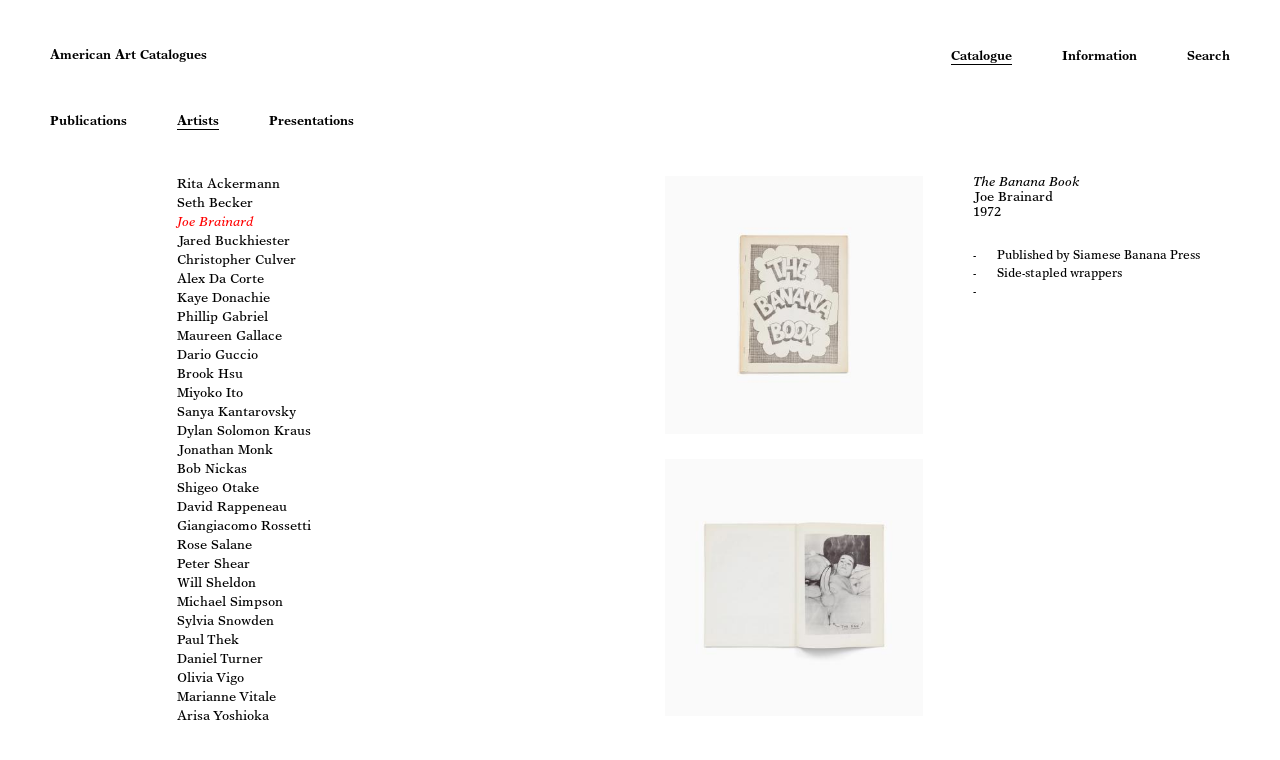

--- FILE ---
content_type: text/html;charset=utf-8
request_url: https://americanartcatalogues.com/artists/joe-brainard/the-banana-book
body_size: 8434
content:
<!DOCTYPE html>
<html lang="en">
<head><meta charset="utf-8">
<title>The Banana Book | American Art Catalogues</title>
<meta name="viewport" content="width=device-width, initial-scale=1">
<link rel="icon" type="image/x-icon" href="/favicon.ico">
<meta property="og:type" content="website">
<meta property="og:site_name" content="American Art Catalogues">
<meta name="twitter:card" content="summary_large_image">
<link rel="canonical" href="https://americanartcatalogues.com/the-banana-book" data-h-e3fa780="">
<meta name="description" content="Joe Brainard, 1972">
<meta property="og:title" content="The Banana Book | American Art Catalogues">
<meta name="twitter:title" content="The Banana Book | American Art Catalogues">
<meta property="og:url" content="https://americanartcatalogues.com/the-banana-book">
<meta property="og:description" content="Joe Brainard, 1972">
<meta name="twitter:description" content="Joe Brainard, 1972">
<meta property="og:image" content="https://cdn.sanity.io/images/99o4bjla/production/006f9938ee00b19b2f00e17a824b517ede7da30e-2040x2040.jpg?w=1200&auto=format">
<meta property="og:image:type" content="image/jpeg">
<meta property="og:image:width" content="1200">
<meta property="og:image:height" content="1200">
<meta property="og:image:alt" content="cover">
<meta name="twitter:image" content="https://cdn.sanity.io/images/99o4bjla/production/006f9938ee00b19b2f00e17a824b517ede7da30e-2040x2040.jpg?w=1200&auto=format">
<meta name="twitter:image:alt" content="cover"><link rel="modulepreload" as="script" crossorigin href="/_nuxt/entry.b6c06808.js"><link rel="preload" as="style" href="/_nuxt/entry.b40a3c3d.css"><link rel="modulepreload" as="script" crossorigin href="/_nuxt/swiper-vue.6919a431.js"><link rel="preload" as="style" href="/_nuxt/swiper-vue.a337f45f.css"><link rel="modulepreload" as="script" crossorigin href="/_nuxt/artists.88bcb5f9.js"><link rel="modulepreload" as="script" crossorigin href="/_nuxt/BasePage.f85fac53.js"><link rel="modulepreload" as="script" crossorigin href="/_nuxt/BaseSanityBlocks.215768fb.js"><link rel="modulepreload" as="script" crossorigin href="/_nuxt/_artistSlug_.fd039a61.js"><link rel="modulepreload" as="script" crossorigin href="/_nuxt/_slug_.e864872f.js"><link rel="modulepreload" as="script" crossorigin href="/_nuxt/projectionCatalogueItem.1eee0c05.js"><link rel="modulepreload" as="script" crossorigin href="/_nuxt/projectionCatalogueItemBase.1c845a1f.js"><link rel="modulepreload" as="script" crossorigin href="/_nuxt/joinsMedia.566a68d1.js"><link rel="modulepreload" as="script" crossorigin href="/_nuxt/joinsBody.2f2f2c71.js"><link rel="modulepreload" as="script" crossorigin href="/_nuxt/pageMetadata.a8610099.js"><link rel="modulepreload" as="script" crossorigin href="/_nuxt/useCatalogueItem.9c40a45a.js"><link rel="prefetch" as="image" type="image/svg+xml" href="/_nuxt/x.e90d5f44.svg"><link rel="prefetch" as="style" href="/_nuxt/error-component.9fdd4b30.css"><link rel="prefetch" as="script" crossorigin href="/_nuxt/error-component.e5b5cfef.js"><link rel="stylesheet" href="/_nuxt/entry.b40a3c3d.css"><link rel="stylesheet" href="/_nuxt/swiper-vue.a337f45f.css"><style>.container{position:relative}.page-enter-active,.page-leave-active{transition:all .3s ease-in-out}.page-enter-from,.page-leave-to{filter:blur(4px);opacity:0}</style><style>.header[data-v-faefd451]{-webkit-backdrop-filter:blur(10px);backdrop-filter:blur(10px);background-color:hsla(0,0%,100%,.8);height:100vh;max-height:calc(var(--width-gutter)*2 + 13px);padding:var(--width-gutter) 0;position:sticky;top:0;transition:max-height .2s ease-in-out,transform .2s ease-in-out;z-index:99}.header--has-submenu[data-v-faefd451]{max-height:calc(var(--width-gutter)*3 + 26px)}body.is-scrolled .header[data-v-faefd451]{transform:translateY(-100%)}@media screen and (max-width:1024px){.header[data-v-faefd451]{height:auto;max-height:none;transition:transform .2s ease-in-out}}.header__main[data-v-faefd451]{display:grid;gap:var(--width-gutter-grid);grid-template-columns:1fr 1fr 1fr}@media screen and (max-width:1024px){.header__main[data-v-faefd451]{align-items:flex-start;display:flex;justify-content:space-between}.header__logo[data-v-faefd451]{padding-right:var(--width-gutter);padding-top:.14em}}.header__logo-link[data-v-faefd451]{display:inline-block;line-height:1;vertical-align:bottom}.header__menu[data-v-faefd451]{align-items:flex-start;display:flex;grid-column:2/4;justify-content:flex-end;text-align:right}@media screen and (max-width:1024px){.header__menu[data-v-faefd451]{display:none}}.header__menu-button[data-v-faefd451]:not(:first-child){margin-left:var(--width-gutter)}.header__mobile-menu[data-v-faefd451]{display:none}@media screen and (max-width:1024px){.header__mobile-menu[data-v-faefd451]{display:grid;gap:var(--width-gutter-grid);grid-template-columns:repeat(2,auto);margin-bottom:calc((34px - var(--font-size-logo))*-.5);margin-right:calc((34px - var(--font-size-logo))*-.5);margin-top:calc((34px - var(--font-size-logo))*-.5)}}.header__submenu[data-v-faefd451]{margin-top:var(--width-gutter);padding:0 0 var(--width-gutter);position:absolute;width:100%;z-index:9}.header__submenu--search[data-v-faefd451]{display:grid;gap:var(--width-gutter-grid);grid-template-columns:1fr 1fr 1fr}@media screen and (max-width:1024px){.header__submenu[data-v-faefd451]{display:none}}</style><style>.expand-enter-active{overflow:hidden;transition:max-width .3s ease-in-out .2s}.expand-leave-active{overflow:hidden;transition:max-width .2s ease-in-out}.expand-enter-from,.expand-leave-to{max-width:0;overflow:hidden}.expand-enter-to,.expand-leave-from{max-width:100%;overflow:hidden}.expand-vertical-enter-active,.expand-vertical-leave-active{overflow:hidden;transition:max-height .3s ease-in-out}.expand-vertical-enter-from,.expand-vertical-leave-to{max-height:0;overflow:hidden}.expand-vertical-enter-to,.expand-vertical-leave-from{max-height:1000px;overflow:hidden}.cart-button-enter-active,.cart-button-leave-active{transition:transform .2s ease-in-out}.cart-button-enter,.cart-button-leave-to{transform:translateY(-100%)}.fade-enter-active,.fade-leave-active{transition:opacity .3s ease-in-out}.fade-enter-from,.fade-leave-to{opacity:0}.fade-enter-to,.fade-leave-from{opacity:1}.slide-enter-active,.slide-leave-active{transition:opacity .2s ease-in-out,transform .2s ease-in-out}.slide-enter-from,.slide-leave-to{opacity:0;transform:translateY(-100%)}.slide-enter-to,.slide-leave-from{opacity:1;transform:translateY(0)}.slide-leave-active{position:absolute}.nav--mobile{text-align:center}.nav__list{display:flex;list-style:none;margin:0;padding:0}.nav--mobile .nav__list,.nav--page .nav__list{flex-direction:column}.nav__list--children{padding-top:1em}.nav__list-item{margin-right:var(--width-gutter)}.nav--main .nav__list-item:last-child,.nav--mobile .nav__list-item,.nav--page .nav__list-item{margin-right:0}.nav--mobile .nav__list-item{margin-bottom:1em}.nav--mobile .nav__list--children .nav__list-item{margin-bottom:0}.nav__link{display:inline-block;position:relative;transition:color .2s ease-in-out;vertical-align:bottom}.nav__link:after{background-color:currentColor;bottom:0;content:"";height:.11em;left:0;max-width:0;position:absolute;transition-duration:.3s;transition-property:max-width,background-color;transition-timing-function:ease-in-out;width:100%}.nav__link.is-active-parent,.nav__link.router-link-active{color:#000}.nav__link.is-active-parent:after,.nav__link.router-link-active:after{max-width:100%}.nav__link.router-link-exact-active{color:red}.nav__link.router-link-exact-active.is-active-parent{color:#000}.nav--page .nav__link.router-link-active,.nav__list--children .nav__link.router-link-active{color:red}.nav--page .nav__link:after,.nav__list--children .nav__link:after{display:none}.nav--page .nav__link,.nav__list--children .nav__link{transition:none}.nav--page .nav__link:focus,.nav--page .nav__link:hover,.nav__list--children .nav__link:focus,.nav__list--children .nav__link:hover{color:red}.nav__link.is-active-parent{color:#000}</style><style>.expand-enter-active{overflow:hidden;transition:max-width .3s ease-in-out .2s}.expand-leave-active{overflow:hidden;transition:max-width .2s ease-in-out}.expand-enter-from,.expand-leave-to{max-width:0;overflow:hidden}.expand-enter-to,.expand-leave-from{max-width:100%;overflow:hidden}.expand-vertical-enter-active,.expand-vertical-leave-active{overflow:hidden;transition:max-height .3s ease-in-out}.expand-vertical-enter-from,.expand-vertical-leave-to{max-height:0;overflow:hidden}.expand-vertical-enter-to,.expand-vertical-leave-from{max-height:1000px;overflow:hidden}.cart-button-enter-active,.cart-button-leave-active{transition:transform .2s ease-in-out}.cart-button-enter,.cart-button-leave-to{transform:translateY(-100%)}.fade-enter-active,.fade-leave-active{transition:opacity .3s ease-in-out}.fade-enter-from,.fade-leave-to{opacity:0}.fade-enter-to,.fade-leave-from{opacity:1}.slide-enter-active,.slide-leave-active{transition:opacity .2s ease-in-out,transform .2s ease-in-out}.slide-enter-from,.slide-leave-to{opacity:0;transform:translateY(-100%)}.slide-enter-to,.slide-leave-from{opacity:1;transform:translateY(0)}.slide-leave-active{position:absolute}.modal{position:fixed;z-index:999}.modal__scrim{-webkit-backdrop-filter:blur(10px);backdrop-filter:blur(10px);background-color:hsla(0,0%,100%,.8);height:100%;left:0;position:fixed;top:0;width:100%;z-index:998}.modal__panel{left:50%;max-height:100vh;max-width:100%;padding:var(--width-gutter);position:fixed;top:50%;transform:translate(-50%,-50%);z-index:999}@media screen and (max-width:767px){.modal__panel{width:100%}}.modal__content{max-height:100vh;overflow-y:scroll;padding-top:2px}.modal__content::-webkit-scrollbar{-webkit-appearance:none;appearance:none;display:none}@-moz-document url-prefix(){.modal__content{scrollbar-color:#000 #fff;scrollbar-width:none}}@media screen and (max-width:767px){.modal__content{width:100%}}.modal__close{background-color:transparent;cursor:pointer;padding:var(--width-gutter);position:fixed;right:0;top:0;z-index:999}.modal__close-icon{display:block;height:var(--font-size-logo);position:relative;width:var(--font-size-logo)}.modal__close-icon:after,.modal__close-icon:before{background-color:currentColor;content:"";height:.11em;left:50%;position:absolute;top:50%;transform:translate(-50%,-50%) rotate(45deg);width:100%}.modal__close-icon:after{transform:translate(-50%,-50%) rotate(-45deg)}</style><style>.mobile-menu-button[data-v-bb79de82]{height:34px;padding:calc((34px - var(--font-size-logo))*.5);width:34px}.mobile-menu-button__label[data-v-bb79de82]{display:block;height:var(--font-size-logo);position:relative;width:var(--font-size-logo)}.mobile-menu-button__label[data-v-bb79de82]:after,.mobile-menu-button__label[data-v-bb79de82]:before{background-color:currentColor;content:"";height:.11em;left:0;position:absolute;width:100%}.mobile-menu-button__label[data-v-bb79de82]:before{top:30%}.mobile-menu-button__label[data-v-bb79de82]:after{bottom:30%}</style><style>.expand-enter-active[data-v-09417fdc]{overflow:hidden;transition:max-width .3s ease-in-out .2s}.expand-leave-active[data-v-09417fdc]{overflow:hidden;transition:max-width .2s ease-in-out}.expand-enter-from[data-v-09417fdc],.expand-leave-to[data-v-09417fdc]{max-width:0;overflow:hidden}.expand-enter-to[data-v-09417fdc],.expand-leave-from[data-v-09417fdc]{max-width:100%;overflow:hidden}.expand-vertical-enter-active[data-v-09417fdc],.expand-vertical-leave-active[data-v-09417fdc]{overflow:hidden;transition:max-height .3s ease-in-out}.expand-vertical-enter-from[data-v-09417fdc],.expand-vertical-leave-to[data-v-09417fdc]{max-height:0;overflow:hidden}.expand-vertical-enter-to[data-v-09417fdc],.expand-vertical-leave-from[data-v-09417fdc]{max-height:1000px;overflow:hidden}.cart-button-enter-active[data-v-09417fdc],.cart-button-leave-active[data-v-09417fdc]{transition:transform .2s ease-in-out}.cart-button-enter[data-v-09417fdc],.cart-button-leave-to[data-v-09417fdc]{transform:translateY(-100%)}.fade-enter-active[data-v-09417fdc],.fade-leave-active[data-v-09417fdc]{transition:opacity .3s ease-in-out}.fade-enter-from[data-v-09417fdc],.fade-leave-to[data-v-09417fdc]{opacity:0}.fade-enter-to[data-v-09417fdc],.fade-leave-from[data-v-09417fdc]{opacity:1}.slide-enter-active[data-v-09417fdc],.slide-leave-active[data-v-09417fdc]{transition:opacity .2s ease-in-out,transform .2s ease-in-out}.slide-enter-from[data-v-09417fdc],.slide-leave-to[data-v-09417fdc]{opacity:0;transform:translateY(-100%)}.slide-enter-to[data-v-09417fdc],.slide-leave-from[data-v-09417fdc]{opacity:1;transform:translateY(0)}.slide-leave-active[data-v-09417fdc]{position:absolute}.artists-menu[data-v-09417fdc]{display:flex}@media screen and (max-width:1024px){.artists-menu__placeholder[data-v-09417fdc]{display:none}}</style><style>.expand-enter-active{overflow:hidden;transition:max-width .3s ease-in-out .2s}.expand-leave-active{overflow:hidden;transition:max-width .2s ease-in-out}.expand-enter-from,.expand-leave-to{max-width:0;overflow:hidden}.expand-enter-to,.expand-leave-from{max-width:100%;overflow:hidden}.expand-vertical-enter-active,.expand-vertical-leave-active{overflow:hidden;transition:max-height .3s ease-in-out}.expand-vertical-enter-from,.expand-vertical-leave-to{max-height:0;overflow:hidden}.expand-vertical-enter-to,.expand-vertical-leave-from{max-height:1000px;overflow:hidden}.cart-button-enter-active,.cart-button-leave-active{transition:transform .2s ease-in-out}.cart-button-enter,.cart-button-leave-to{transform:translateY(-100%)}.fade-enter-active,.fade-leave-active{transition:opacity .3s ease-in-out}.fade-enter-from,.fade-leave-to{opacity:0}.fade-enter-to,.fade-leave-from{opacity:1}.slide-enter-active,.slide-leave-active{transition:opacity .2s ease-in-out,transform .2s ease-in-out}.slide-enter-from,.slide-leave-to{opacity:0;transform:translateY(-100%)}.slide-enter-to,.slide-leave-from{opacity:1;transform:translateY(0)}.slide-leave-active{position:absolute}.footer{padding:var(--width-gutter) 0;position:relative}.footer__list{display:flex;justify-content:flex-end;list-style:none;margin:0;padding:0;text-align:right}.footer__list-item{margin-right:var(--width-gutter)}.footer__list-item:last-child{margin-right:0}.footer__list-item--signup{display:flex}.footer__link{display:inline-block;position:relative;transition:color .2s ease-in-out;vertical-align:bottom}.footer__link:after{background-color:currentColor;bottom:0;content:"";height:.11em;left:0;max-width:0;position:absolute;transition-duration:.3s;transition-property:max-width,background-color;transition-timing-function:ease-in-out;width:100%}.footer__link.is-active-parent,.footer__link.router-link-active{color:#000}.footer__link.is-active-parent:after,.footer__link.router-link-active:after{max-width:100%}.footer__link.router-link-exact-active{color:red}.footer__link.router-link-exact-active.is-active-parent{color:#000}.nav--page .footer__link.router-link-active,.nav__list--children .footer__link.router-link-active{color:red}.nav--page .footer__link:after,.nav__list--children .footer__link:after{display:none}.footer__copyright{bottom:0;color:#575757;position:absolute;text-align:right;width:100%}.footer__copyright.t-fine{color:#575757}</style></head>
<body class="no-js"><div id="__nuxt"><div class="container"><header class="header header--has-submenu" data-v-faefd451><div class="header__main" data-v-faefd451><div class="header__logo t-logo" data-v-faefd451><a href="/" class="header__logo-link" data-v-faefd451>American Art Catalogues</a></div><div class="header__menu t-menu" data-v-faefd451><nav class="nav t-menu nav--main" data-v-faefd451><ul class="nav__list"><!--[--><li class="nav__list-item"><!--[--><a href="/publications" class="nav__link is-active-parent">Catalogue <!----></a><!--]--></li><li class="nav__list-item"><!--[--><a href="/information" class="nav__link">Information <span class="visually-hidden"> about American Art Catalogues </span></a><!--]--></li><!--]--></ul></nav><div class="header__menu-button" data-v-faefd451><!--[--><button type="button" class="search-button t-menu">Search</button><!----><!--]--></div><!----></div><div class="header__mobile-menu t-menu" data-v-faefd451><div class="header__mobile-menu-button" data-v-faefd451><!----></div><div class="header__mobile-menu-button" data-v-faefd451><!--[--><button class="mobile-menu-button t-menu" data-v-bb79de82><span class="mobile-menu-button__label" data-v-bb79de82><span class="visually-hidden" data-v-bb79de82>Menu</span></span></button><!----><!--]--></div></div></div><div style="" class="header__submenu" data-v-faefd451><nav class="nav t-menu" data-v-faefd451><ul class="nav__list"><!--[--><li class="nav__list-item"><!--[--><a href="/publications" class="nav__link">Publications <!----></a><!--]--></li><li class="nav__list-item"><!--[--><a href="/artists" class="router-link-active nav__link">Artists <!----></a><!--]--></li><li class="nav__list-item"><!--[--><a href="/presentations" class="nav__link">Presentations <!----></a><!--]--></li><!--]--></ul></nav></div></header><main><div class="page page--has-nav page--artists-artistSlug-slug"><div class="page__header"><!----><div class="page__nav"><!--[--><div class="artists-menu" data-v-09417fdc><div class="artists-menu__placeholder" style="visibility:hidden;" data-v-09417fdc><nav class="nav t-menu" data-v-09417fdc><ul class="nav__list"><!--[--><li class="nav__list-item"><!--[--><a href="/publications" class="nav__link" event data-v-09417fdc>Publications</a><!--]--></li><!--]--></ul></nav></div><nav class="nav t-menu nav--page t-menu--page" data-v-09417fdc><ul class="nav__list"><!--[--><li class="nav__list-item"><!--[--><a href="/artists/rita-ackermann" class="nav__link">Rita Ackermann <!----></a><!--]--></li><li class="nav__list-item"><!--[--><a href="/artists/seth-becker" class="nav__link">Seth Becker <!----></a><!--]--></li><li class="nav__list-item"><!--[--><a href="/artists/joe-brainard" class="router-link-active nav__link">Joe Brainard <!----></a><!--]--></li><li class="nav__list-item"><!--[--><a href="/artists/jared-buckhiester" class="nav__link">Jared Buckhiester <!----></a><!--]--></li><li class="nav__list-item"><!--[--><a href="/artists/christopher-culver" class="nav__link">Christopher Culver <!----></a><!--]--></li><li class="nav__list-item"><!--[--><a href="/artists/alex-da-corte" class="nav__link">Alex Da Corte <!----></a><!--]--></li><li class="nav__list-item"><!--[--><a href="/artists/kaye-donachie" class="nav__link">Kaye Donachie <!----></a><!--]--></li><li class="nav__list-item"><!--[--><a href="/artists/phillip-gabriel" class="nav__link">Phillip Gabriel <!----></a><!--]--></li><li class="nav__list-item"><!--[--><a href="/artists/maureen-gallace" class="nav__link">Maureen Gallace <!----></a><!--]--></li><li class="nav__list-item"><!--[--><a href="/artists/dario-guccio" class="nav__link">Dario Guccio <!----></a><!--]--></li><li class="nav__list-item"><!--[--><a href="/artists/brook-hsu" class="nav__link">Brook Hsu <!----></a><!--]--></li><li class="nav__list-item"><!--[--><a href="/artists/miyoko-ito" class="nav__link">Miyoko Ito <!----></a><!--]--></li><li class="nav__list-item"><!--[--><a href="/artists/sanya-kantarovsky" class="nav__link">Sanya Kantarovsky <!----></a><!--]--></li><li class="nav__list-item"><!--[--><a href="/artists/dylan-solomon-kraus" class="nav__link">Dylan Solomon Kraus <!----></a><!--]--></li><li class="nav__list-item"><!--[--><a href="/artists/jonathan-monk" class="nav__link">Jonathan Monk <!----></a><!--]--></li><li class="nav__list-item"><!--[--><a href="/artists/bob-nickas" class="nav__link">Bob Nickas <!----></a><!--]--></li><li class="nav__list-item"><!--[--><a href="/artists/shigeo-otake" class="nav__link">Shigeo Otake <!----></a><!--]--></li><li class="nav__list-item"><!--[--><a href="/artists/david-rappeneau" class="nav__link">David Rappeneau <!----></a><!--]--></li><li class="nav__list-item"><!--[--><a href="/artists/giangiacomo-rossetti" class="nav__link">Giangiacomo Rossetti <!----></a><!--]--></li><li class="nav__list-item"><!--[--><a href="/artists/rose-salane" class="nav__link">Rose Salane <!----></a><!--]--></li><li class="nav__list-item"><!--[--><a href="/artists/peter-shear" class="nav__link">Peter Shear <!----></a><!--]--></li><li class="nav__list-item"><!--[--><a href="/artists/will-sheldon" class="nav__link">Will Sheldon <!----></a><!--]--></li><li class="nav__list-item"><!--[--><a href="/artists/michael-simpson" class="nav__link">Michael Simpson <!----></a><!--]--></li><li class="nav__list-item"><!--[--><a href="/artists/sylvia-snowden" class="nav__link">Sylvia Snowden <!----></a><!--]--></li><li class="nav__list-item"><!--[--><a href="/artists/paul-thek" class="nav__link">Paul Thek <!----></a><!--]--></li><li class="nav__list-item"><!--[--><a href="/artists/daniel-turner" class="nav__link">Daniel Turner <!----></a><!--]--></li><li class="nav__list-item"><!--[--><a href="/artists/olivia-vigo" class="nav__link">Olivia Vigo <!----></a><!--]--></li><li class="nav__list-item"><!--[--><a href="/artists/marianne-vitale" class="nav__link">Marianne Vitale <!----></a><!--]--></li><li class="nav__list-item"><!--[--><a href="/artists/arisa-yoshioka" class="nav__link">Arisa Yoshioka <!----></a><!--]--></li><!--]--></ul></nav></div><!--]--></div></div><div class="page__content"><!--[--><div><article class="article article--artists-artistSlug-slug"><div class="article__intro"><div class="article__images"><!--[--><div class="image-stack"><!--[--><figure data-aspect-ratio="1" class="figure--fluid figure" data-v-1e7d59cc><div style="background-color:#d4c5ac30;padding-bottom:100%;" class="figure__placeholder" data-v-1e7d59cc><img src="[data-uri]" data-src="https://cdn.sanity.io/images/99o4bjla/production/006f9938ee00b19b2f00e17a824b517ede7da30e-2040x2040.jpg?w=400" data-srcset="https://cdn.sanity.io/images/99o4bjla/production/006f9938ee00b19b2f00e17a824b517ede7da30e-2040x2040.jpg?w=400 400w, https://cdn.sanity.io/images/99o4bjla/production/006f9938ee00b19b2f00e17a824b517ede7da30e-2040x2040.jpg?w=800 800w, https://cdn.sanity.io/images/99o4bjla/production/006f9938ee00b19b2f00e17a824b517ede7da30e-2040x2040.jpg?w=1200 1200w, https://cdn.sanity.io/images/99o4bjla/production/006f9938ee00b19b2f00e17a824b517ede7da30e-2040x2040.jpg?w=1600 1600w, https://cdn.sanity.io/images/99o4bjla/production/006f9938ee00b19b2f00e17a824b517ede7da30e-2040x2040.jpg?w=2400 2400w" alt="cover" tabindex="0" class="zoomable-media figure__img lazyload" data-sizes="auto" data-v-1e7d59cc></div><!----><!----></figure><!--[--><!--[--><figure data-aspect-ratio="1" class="figure--fluid figure" data-v-1e7d59cc><div style="background-color:#c4bcbb30;padding-bottom:100%;" class="figure__placeholder" data-v-1e7d59cc><img src="[data-uri]" data-src="https://cdn.sanity.io/images/99o4bjla/production/40b08d327c56137b45cd733dccf04e64e0a4b013-2040x2040.jpg?w=400" data-srcset="https://cdn.sanity.io/images/99o4bjla/production/40b08d327c56137b45cd733dccf04e64e0a4b013-2040x2040.jpg?w=400 400w, https://cdn.sanity.io/images/99o4bjla/production/40b08d327c56137b45cd733dccf04e64e0a4b013-2040x2040.jpg?w=800 800w, https://cdn.sanity.io/images/99o4bjla/production/40b08d327c56137b45cd733dccf04e64e0a4b013-2040x2040.jpg?w=1200 1200w, https://cdn.sanity.io/images/99o4bjla/production/40b08d327c56137b45cd733dccf04e64e0a4b013-2040x2040.jpg?w=1600 1600w, https://cdn.sanity.io/images/99o4bjla/production/40b08d327c56137b45cd733dccf04e64e0a4b013-2040x2040.jpg?w=2400 2400w" alt="book" tabindex="0" class="zoomable-media figure__img lazyload" data-sizes="auto" data-v-1e7d59cc></div><!----><!----></figure><!--]--><!--[--><figure data-aspect-ratio="1" class="figure--fluid figure" data-v-1e7d59cc><div style="background-color:#e4dccc30;padding-bottom:100%;" class="figure__placeholder" data-v-1e7d59cc><img src="[data-uri]" data-src="https://cdn.sanity.io/images/99o4bjla/production/52950c55f03ce462999b683285c79c17d173de3d-2040x2040.jpg?w=400" data-srcset="https://cdn.sanity.io/images/99o4bjla/production/52950c55f03ce462999b683285c79c17d173de3d-2040x2040.jpg?w=400 400w, https://cdn.sanity.io/images/99o4bjla/production/52950c55f03ce462999b683285c79c17d173de3d-2040x2040.jpg?w=800 800w, https://cdn.sanity.io/images/99o4bjla/production/52950c55f03ce462999b683285c79c17d173de3d-2040x2040.jpg?w=1200 1200w, https://cdn.sanity.io/images/99o4bjla/production/52950c55f03ce462999b683285c79c17d173de3d-2040x2040.jpg?w=1600 1600w, https://cdn.sanity.io/images/99o4bjla/production/52950c55f03ce462999b683285c79c17d173de3d-2040x2040.jpg?w=2400 2400w" alt="book" tabindex="0" class="zoomable-media figure__img lazyload" data-sizes="auto" data-v-1e7d59cc></div><!----><!----></figure><!--]--><!--]--><!--]--></div><!--]--></div><div class="article__images article__images--slider"><!--[--><div class="swiper"><!--[--><!--]--><div class="swiper-wrapper"><!--[--><!--]--><!--[--><div class="swiper-slide"><!--[--><figure data-aspect-ratio="1" class="figure--fluid figure" data-v-1e7d59cc><div style="background-color:#d4c5ac30;padding-bottom:100%;" class="figure__placeholder" data-v-1e7d59cc><img src="[data-uri]" data-src="https://cdn.sanity.io/images/99o4bjla/production/006f9938ee00b19b2f00e17a824b517ede7da30e-2040x2040.jpg?w=400" data-srcset="https://cdn.sanity.io/images/99o4bjla/production/006f9938ee00b19b2f00e17a824b517ede7da30e-2040x2040.jpg?w=400&amp;h=400&amp;fit=crop&amp;crop=focalpoint 400w, https://cdn.sanity.io/images/99o4bjla/production/006f9938ee00b19b2f00e17a824b517ede7da30e-2040x2040.jpg?w=800&amp;h=800&amp;fit=crop&amp;crop=focalpoint 800w, https://cdn.sanity.io/images/99o4bjla/production/006f9938ee00b19b2f00e17a824b517ede7da30e-2040x2040.jpg?w=1200&amp;h=1200&amp;fit=crop&amp;crop=focalpoint 1200w, https://cdn.sanity.io/images/99o4bjla/production/006f9938ee00b19b2f00e17a824b517ede7da30e-2040x2040.jpg?w=1600&amp;h=1600&amp;fit=crop&amp;crop=focalpoint 1600w, https://cdn.sanity.io/images/99o4bjla/production/006f9938ee00b19b2f00e17a824b517ede7da30e-2040x2040.jpg?w=2400&amp;h=2400&amp;fit=crop&amp;crop=focalpoint 2400w" alt="cover" class="figure__img lazyload" data-sizes="auto" data-v-1e7d59cc></div><!----><!----></figure><!--]--><!----></div><div class="swiper-slide"><!--[--><figure data-aspect-ratio="1" class="figure--fluid figure" data-v-1e7d59cc><div style="background-color:#c4bcbb30;padding-bottom:100%;" class="figure__placeholder" data-v-1e7d59cc><img src="[data-uri]" data-src="https://cdn.sanity.io/images/99o4bjla/production/40b08d327c56137b45cd733dccf04e64e0a4b013-2040x2040.jpg?w=400" data-srcset="https://cdn.sanity.io/images/99o4bjla/production/40b08d327c56137b45cd733dccf04e64e0a4b013-2040x2040.jpg?w=400&amp;h=400&amp;fit=crop&amp;crop=focalpoint 400w, https://cdn.sanity.io/images/99o4bjla/production/40b08d327c56137b45cd733dccf04e64e0a4b013-2040x2040.jpg?w=800&amp;h=800&amp;fit=crop&amp;crop=focalpoint 800w, https://cdn.sanity.io/images/99o4bjla/production/40b08d327c56137b45cd733dccf04e64e0a4b013-2040x2040.jpg?w=1200&amp;h=1200&amp;fit=crop&amp;crop=focalpoint 1200w, https://cdn.sanity.io/images/99o4bjla/production/40b08d327c56137b45cd733dccf04e64e0a4b013-2040x2040.jpg?w=1600&amp;h=1600&amp;fit=crop&amp;crop=focalpoint 1600w, https://cdn.sanity.io/images/99o4bjla/production/40b08d327c56137b45cd733dccf04e64e0a4b013-2040x2040.jpg?w=2400&amp;h=2400&amp;fit=crop&amp;crop=focalpoint 2400w" alt="book" class="figure__img lazyload" data-sizes="auto" data-v-1e7d59cc></div><!----><!----></figure><!--]--><!----></div><div class="swiper-slide"><!--[--><figure data-aspect-ratio="1" class="figure--fluid figure" data-v-1e7d59cc><div style="background-color:#e4dccc30;padding-bottom:100%;" class="figure__placeholder" data-v-1e7d59cc><img src="[data-uri]" data-src="https://cdn.sanity.io/images/99o4bjla/production/52950c55f03ce462999b683285c79c17d173de3d-2040x2040.jpg?w=400" data-srcset="https://cdn.sanity.io/images/99o4bjla/production/52950c55f03ce462999b683285c79c17d173de3d-2040x2040.jpg?w=400&amp;h=400&amp;fit=crop&amp;crop=focalpoint 400w, https://cdn.sanity.io/images/99o4bjla/production/52950c55f03ce462999b683285c79c17d173de3d-2040x2040.jpg?w=800&amp;h=800&amp;fit=crop&amp;crop=focalpoint 800w, https://cdn.sanity.io/images/99o4bjla/production/52950c55f03ce462999b683285c79c17d173de3d-2040x2040.jpg?w=1200&amp;h=1200&amp;fit=crop&amp;crop=focalpoint 1200w, https://cdn.sanity.io/images/99o4bjla/production/52950c55f03ce462999b683285c79c17d173de3d-2040x2040.jpg?w=1600&amp;h=1600&amp;fit=crop&amp;crop=focalpoint 1600w, https://cdn.sanity.io/images/99o4bjla/production/52950c55f03ce462999b683285c79c17d173de3d-2040x2040.jpg?w=2400&amp;h=2400&amp;fit=crop&amp;crop=focalpoint 2400w" alt="book" class="figure__img lazyload" data-sizes="auto" data-v-1e7d59cc></div><!----><!----></figure><!--]--><!----></div><!--]--><!--[--><!--]--></div><!----><!----><!----><!--[--><div class="swiper-controls" data-v-d23ae81a><div class="swiper-controls__progress swiper-controls__progress--hidden" data-v-d23ae81a><span data-v-d23ae81a>1 / 0</span></div><div class="swiper-controls__buttons" data-v-d23ae81a><button class="swiper-controls__button swiper-controls__button--left" aria-label="Next slide" disabled data-v-d23ae81a><span class="swiper-controls__icon swiper-controls__icon--left" aria-hidden="true" data-v-d23ae81a>←</span></button><button class="swiper-controls__button swiper-controls__button--right" aria-label="Previous slide" data-v-d23ae81a><span class="swiper-controls__icon swiper-controls__icon--right" aria-hidden="true" data-v-d23ae81a>→</span></button></div></div><!--]--></div><!--]--></div><div class="article__info"><header class="article__header"><h1 class="article__title t-title t-title--page">The Banana Book</h1><!--[--><div class="t-subtitle"><span class="names" data-v-ca217a21><!--[--><span data-v-ca217a21><!----><a href="/artists/joe-brainard" class="router-link-active names__link" data-v-ca217a21>Joe Brainard</a></span><!--]--></span></div><!----><!--]--><div class="t-subtitle">1972</div></header><!--[--><!--]--><!----><div class="article__details"><!--[--><div class="rte"><!--[--><ul><li><!--[-->Published by Siamese Banana Press<!--]--></li><li><!--[-->Side-stapled wrappers<!--]--></li><li><!--[--><br><!--]--></li></ul><!--]--></div><!--]--></div></div></div><!----></article></div><!--]--><!----><!----></div></div></main><footer class="footer" role="contentinfo"><ul class="footer__list t-menu"><li class="footer__list-item footer__list-item--signup"><!--[--><button class="footer__link footer__link--toggle t-menu" type="button">Newsletter</button><!----><!--]--></li></ul><div class="footer__copyright t-fine"> Site by <a href="https://ptohstudio.com" target="_blank" rel="noopener">PTOH</a> | © All rights reserved</div></footer><span></span><span></span></div></div><script>window.__NUXT__=(function(a,b,c,d,e,f,g,h,i,j,k,l,m,n,o,p,q,r,s){return {data:{"sanity-string:921:{\n  'global': \n{\n  'siteSettings': *[_type == 'siteSettings'][0]{\n    title,\n    description,\n    image{\n      asset-\u003E{\n        url,\n        metadata{\n          dimensions{\n            aspectRatio,\n            height,\n            width\n          }\n        },\n      },\n    },\n    logo{\n      asset-\u003E{\n        url,\n        metadata{\n          dimensions{\n            aspectRatio,\n            height,\n            width\n          }\n        },\n      },\n    },\n    sameAs,\n    email\n  },\n  'siteFooter': *[_type == 'siteFooter'][0]{\n    _id,\n    fineText,\n  },\n  'newsletterSignup': *[_type == 'newsletterSignup'][0]{\n    alreadySubscribedMessage,\n    errorMessage,\n    label,\n    placeholder,\n    submitLabel,\n    successMessage,\n    title\n  },\n  'siteLanguage': *[_type == 'siteLanguage'][0],\n}\n,\n  'artists': \n  *[_type == 'artist']{\n    _id,\n    firstName,\n    lastName,\n    'slug': slug.current\n  }|order(lastName asc)\n,\n}":{artists:[{_id:"73280020-24a5-46f7-a8b3-41d17d1ae616",firstName:"Rita",lastName:"Ackermann",slug:"rita-ackermann"},{_id:"724b98d7-a18c-4f76-ad82-d3d2ea25a79f",firstName:"Seth",lastName:"Becker",slug:"seth-becker"},{_id:m,firstName:n,lastName:o,slug:p},{_id:"3b972e3d-9073-40d9-8f18-e20e3d7383d1",firstName:"Jared",lastName:"Buckhiester",slug:"jared-buckhiester"},{_id:"12a61da9-89eb-4844-b3db-97451af82b16",firstName:"Christopher",lastName:"Culver",slug:"christopher-culver"},{_id:"e7b56e3e-7bdb-427f-99fa-abf16250ef6a",firstName:"Alex",lastName:"Da Corte",slug:"alex-da-corte"},{_id:"8a7ae48b-81f2-4846-ada9-1b1e52bdd076",firstName:"Kaye",lastName:"Donachie",slug:"kaye-donachie"},{_id:"1002532f-d54b-4967-94e4-58373cda2e55",firstName:"Phillip",lastName:"Gabriel",slug:"phillip-gabriel"},{_id:"7279d274-3fa3-4709-83f1-49b7e27e8bb9",firstName:"Maureen",lastName:"Gallace",slug:"maureen-gallace"},{_id:"7067ae16-410c-4625-9fb6-d71d53ec0150",firstName:"Dario",lastName:"Guccio",slug:"dario-guccio"},{_id:"8bdccaa4-cbec-4049-9c73-05e9ebd92f11",firstName:"Brook",lastName:"Hsu",slug:"brook-hsu"},{_id:"429965fe-ce7f-475f-a326-7f90fe4fad17",firstName:"Miyoko",lastName:"Ito",slug:"miyoko-ito"},{_id:"3c2c6231-41da-4a74-bd41-2b868fc133e1",firstName:"Sanya",lastName:"Kantarovsky",slug:"sanya-kantarovsky"},{_id:"b9c7a17a-e42c-4038-b000-17925f4c9693",firstName:"Dylan Solomon",lastName:"Kraus",slug:"dylan-solomon-kraus"},{_id:"19f3e55e-558f-45b0-a238-bc4ba23ad488",firstName:"Jonathan",lastName:"Monk",slug:"jonathan-monk"},{_id:"36551754-7ed0-496c-8fca-f08b066fa774",firstName:"Bob",lastName:"Nickas",slug:"bob-nickas"},{_id:"68b3b451-ec6a-4238-9db1-dd75c6ad7dcc",firstName:"Shigeo",lastName:"Otake",slug:"shigeo-otake"},{_id:"d2f945a4-bf14-40d4-86a4-aedf92633934",firstName:"David",lastName:"Rappeneau",slug:"david-rappeneau"},{_id:"22847d6a-de21-4b65-97ed-5507670e2ff1",firstName:"Giangiacomo",lastName:"Rossetti",slug:"giangiacomo-rossetti"},{_id:"1819543d-d75f-4219-9b60-78347606eab4",firstName:"Rose",lastName:"Salane",slug:"rose-salane"},{_id:"e419e934-87ad-459b-97e9-17be7aa0d75b",firstName:"Peter",lastName:"Shear",slug:"peter-shear"},{_id:"949a131c-4938-47b1-9106-509632d4e5d2",firstName:"Will",lastName:"Sheldon",slug:"will-sheldon"},{_id:"a3f54fad-c436-4fc4-957d-774bb9aaa272",firstName:"Michael",lastName:"Simpson",slug:"michael-simpson"},{_id:"2731b5ef-a4da-4e23-b077-a90214f7e35a",firstName:"Sylvia",lastName:"Snowden",slug:"sylvia-snowden"},{_id:"7f5ef32a-1a46-448d-8031-8afcc9e21287",firstName:"Paul",lastName:"Thek",slug:"paul-thek"},{_id:"3d067070-0639-45c2-af44-e453c59f5c34",firstName:"Daniel",lastName:"Turner",slug:"daniel-turner"},{_id:"8c8fc0c4-652d-4671-aafd-99983223db8c",firstName:"Olivia",lastName:"Vigo",slug:"olivia-vigo"},{_id:"e8d46955-f0ba-4ca1-8d11-afc41ab5aef6",firstName:"Marianne",lastName:"Vitale",slug:"marianne-vitale"},{_id:"76ba25aa-f0f2-401a-9e07-74d690a69090",firstName:"Arisa",lastName:"Yoshioka",slug:"arisa-yoshioka"}],global:{newsletterSignup:{alreadySubscribedMessage:"You have been successfully subscribed. Thank you.",errorMessage:"Sorry, there was an error adding you to our list.",label:"Email address",placeholder:"Email",submitLabel:"Subscribe",successMessage:"An email has been sent for your confirmation. Thank you.",title:"Newsletter"},siteFooter:{_id:"22f63049-51a9-4e6e-bd84-5607e0630da8",fineText:"© All rights reserved"},siteLanguage:{_createdAt:"2023-06-01T22:32:16Z",_id:"f718abbc-fe97-4f6d-b475-45e537bdbff9",_rev:"h2b0JnEaqRaqUFo6tBdurS",_type:"siteLanguage",_updatedAt:"2023-06-01T22:38:37Z",inquire:"Inquire",purchase:"Purchase",soldOut:"Out of print"},siteSettings:{description:"Artist publications and editions",email:"info@americanartcatalogues.com",image:{asset:{metadata:{dimensions:{aspectRatio:b,height:f,width:f}},url:q}},logo:{asset:{metadata:{dimensions:{aspectRatio:b,height:f,width:f}},url:q}},sameAs:"https:\u002F\u002Fwww.instagram.com\u002Famericanartcatalogues\u002F",title:"American Art Catalogues"}}},"sanity-string:3798:*[_type == 'archiveItem' && slug.current == 'the-banana-book'][0]{\n  _id,\n_type,\n'slug': select(_type == 'product' =\u003E store.slug.current, slug.current),\n'title': select(_type == 'product' =\u003E store.title, title),\n'artists': artist[]-\u003E{\n  _id,\n  firstName,\n  lastName,\n  'slug': slug.current\n},\npublicationDate,\nmainImage{\n  ...,\n  alt,\n  caption,\n  asset-\u003E{\n  _id,\n  _key,\n  _type,\n  metadata{\n    dimensions{\n      aspectRatio,\n      height,\n      width\n    },\n    palette{\n      lightMuted{\n        background\n      }\n    }\n  },\n  url\n},\n  poster{\n    asset-\u003E{\n  _id,\n  _key,\n  _type,\n  metadata{\n    dimensions{\n      aspectRatio,\n      height,\n      width\n    },\n    palette{\n      lightMuted{\n        background\n      }\n    }\n  },\n  url\n}\n  }\n},\nevent{\n  datetime\n},\n  images[]{\n  ...,\n  alt,\n  caption,\n  asset-\u003E{\n  _id,\n  _key,\n  _type,\n  metadata{\n    dimensions{\n      aspectRatio,\n      height,\n      width\n    },\n    palette{\n      lightMuted{\n        background\n      }\n    }\n  },\n  url\n},\n  poster{\n    asset-\u003E{\n  _id,\n  _key,\n  _type,\n  metadata{\n    dimensions{\n      aspectRatio,\n      height,\n      width\n    },\n    palette{\n      lightMuted{\n        background\n      }\n    }\n  },\n  url\n}\n  }\n},\n  vendor-\u003E{\n    _id,\n    bio,\n    name,\n    'slug': slug.current\n  },\n  event{\n    datetime,\n    location-\u003E,\n    address\n  },\n  description[]{\n    ...,\n    markDefs[]{\n      ...,\n      _type == 'linkReferenceInline' =\u003E {\n        'link': @.reference-\u003Elink,\n        'slug': @.reference-\u003Eslug.current,\n        'type': @.reference-\u003E_type\n      }\n    }\n  },\n  body[]{\n  ...,\n  markDefs[]{\n    ...,\n    _type == 'linkReferenceInline' =\u003E {\n      'link': @.reference-\u003Elink,\n      'slug': @.reference-\u003Eslug.current,\n      'type': @.reference-\u003E_type\n    }\n  },\n  _type == 'image' =\u003E {\n  ...,\n  alt,\n  caption,\n  asset-\u003E{\n  _id,\n  _key,\n  _type,\n  metadata{\n    dimensions{\n      aspectRatio,\n      height,\n      width\n    },\n    palette{\n      lightMuted{\n        background\n      }\n    }\n  },\n  url\n},\n  poster{\n    asset-\u003E{\n  _id,\n  _key,\n  _type,\n  metadata{\n    dimensions{\n      aspectRatio,\n      height,\n      width\n    },\n    palette{\n      lightMuted{\n        background\n      }\n    }\n  },\n  url\n}\n  }\n},\n  _type == 'video' =\u003E {\n  ...,\n  alt,\n  caption,\n  asset-\u003E{\n  _id,\n  _key,\n  _type,\n  metadata{\n    dimensions{\n      aspectRatio,\n      height,\n      width\n    },\n    palette{\n      lightMuted{\n        background\n      }\n    }\n  },\n  url\n},\n  poster{\n    asset-\u003E{\n  _id,\n  _key,\n  _type,\n  metadata{\n    dimensions{\n      aspectRatio,\n      height,\n      width\n    },\n    palette{\n      lightMuted{\n        background\n      }\n    }\n  },\n  url\n}\n  }\n},\n  _type == 'audio' =\u003E {\n    ...,\n    asset-\u003E\n  },\n  _type == 'bodyImage' =\u003E {\n  ...,\n  alt,\n  caption,\n  asset-\u003E{\n  _id,\n  _key,\n  _type,\n  metadata{\n    dimensions{\n      aspectRatio,\n      height,\n      width\n    },\n    palette{\n      lightMuted{\n        background\n      }\n    }\n  },\n  url\n},\n  poster{\n    asset-\u003E{\n  _id,\n  _key,\n  _type,\n  metadata{\n    dimensions{\n      aspectRatio,\n      height,\n      width\n    },\n    palette{\n      lightMuted{\n        background\n      }\n    }\n  },\n  url\n}\n  }\n},\n  _type == 'bodyVideo' =\u003E {\n  ...,\n  alt,\n  caption,\n  asset-\u003E{\n  _id,\n  _key,\n  _type,\n  metadata{\n    dimensions{\n      aspectRatio,\n      height,\n      width\n    },\n    palette{\n      lightMuted{\n        background\n      }\n    }\n  },\n  url\n},\n  poster{\n    asset-\u003E{\n  _id,\n  _key,\n  _type,\n  metadata{\n    dimensions{\n      aspectRatio,\n      height,\n      width\n    },\n    palette{\n      lightMuted{\n        background\n      }\n    }\n  },\n  url\n}\n  }\n},\n  _type == 'bodyAudio' =\u003E {\n    ...,\n    asset-\u003E\n  }\n},\n  'inquiries': *[_type == 'siteContact' && _id == 'f30904f9-ebc1-49aa-b2b9-2fd10e54dc8e'][0]{\n    link\n  },\n}":{_id:"1896a578-9cac-47d3-b260-baac3fe750b0",_type:"archiveItem",artists:[{_id:m,firstName:n,lastName:o,slug:p}],body:a,description:[{_key:"8b38ba7228d2",_type:g,children:[{_key:"1a8e62dee8210",_type:h,marks:[],text:"Published by Siamese Banana Press"}],level:b,listItem:i,markDefs:[],style:j},{_key:"8f2f1e989047",_type:g,children:[{_key:"84b9bdd7b3260",_type:h,marks:[],text:"Side-stapled wrappers"}],level:b,listItem:i,markDefs:[],style:j},{_key:"054a6c8b9c76",_type:g,children:[{_key:"9aa4423c1e960",_type:h,marks:[],text:"\n"}],level:b,listItem:i,markDefs:[],style:j}],event:a,images:[{_key:"6c4746612d8c",_type:r,alt:s,asset:{_id:"image-40b08d327c56137b45cd733dccf04e64e0a4b013-2040x2040-jpg",_key:a,_type:k,metadata:{dimensions:{aspectRatio:b,height:c,width:c},palette:{lightMuted:{background:"#c4bcbb"}}},url:"https:\u002F\u002Fcdn.sanity.io\u002Fimages\u002F99o4bjla\u002Fproduction\u002F40b08d327c56137b45cd733dccf04e64e0a4b013-2040x2040.jpg"},caption:a,poster:a},{_key:"3d0eba6ec6ed",_type:r,alt:s,asset:{_id:"image-52950c55f03ce462999b683285c79c17d173de3d-2040x2040-jpg",_key:a,_type:k,metadata:{dimensions:{aspectRatio:b,height:c,width:c},palette:{lightMuted:{background:"#e4dccc"}}},url:"https:\u002F\u002Fcdn.sanity.io\u002Fimages\u002F99o4bjla\u002Fproduction\u002F52950c55f03ce462999b683285c79c17d173de3d-2040x2040.jpg"},caption:a,poster:a}],inquiries:a,mainImage:{_type:"imageMain",alt:"cover",asset:{_id:"image-006f9938ee00b19b2f00e17a824b517ede7da30e-2040x2040-jpg",_key:a,_type:k,metadata:{dimensions:{aspectRatio:b,height:c,width:c},palette:{lightMuted:{background:"#d4c5ac"}}},url:"https:\u002F\u002Fcdn.sanity.io\u002Fimages\u002F99o4bjla\u002Fproduction\u002F006f9938ee00b19b2f00e17a824b517ede7da30e-2040x2040.jpg"},caption:a,poster:a},publicationDate:"1972-01-01",slug:"the-banana-book",title:"The Banana Book",vendor:a}},state:{$sisTouch:d,$scart:a,$scartIsInitialized:d,$scurrentModal:a,$smediaToZoom:a,$smediaIsZoomed:d},_errors:{"sanity-string:921:{\n  'global': \n{\n  'siteSettings': *[_type == 'siteSettings'][0]{\n    title,\n    description,\n    image{\n      asset-\u003E{\n        url,\n        metadata{\n          dimensions{\n            aspectRatio,\n            height,\n            width\n          }\n        },\n      },\n    },\n    logo{\n      asset-\u003E{\n        url,\n        metadata{\n          dimensions{\n            aspectRatio,\n            height,\n            width\n          }\n        },\n      },\n    },\n    sameAs,\n    email\n  },\n  'siteFooter': *[_type == 'siteFooter'][0]{\n    _id,\n    fineText,\n  },\n  'newsletterSignup': *[_type == 'newsletterSignup'][0]{\n    alreadySubscribedMessage,\n    errorMessage,\n    label,\n    placeholder,\n    submitLabel,\n    successMessage,\n    title\n  },\n  'siteLanguage': *[_type == 'siteLanguage'][0],\n}\n,\n  'artists': \n  *[_type == 'artist']{\n    _id,\n    firstName,\n    lastName,\n    'slug': slug.current\n  }|order(lastName asc)\n,\n}":a,"sanity-string:3798:*[_type == 'archiveItem' && slug.current == 'the-banana-book'][0]{\n  _id,\n_type,\n'slug': select(_type == 'product' =\u003E store.slug.current, slug.current),\n'title': select(_type == 'product' =\u003E store.title, title),\n'artists': artist[]-\u003E{\n  _id,\n  firstName,\n  lastName,\n  'slug': slug.current\n},\npublicationDate,\nmainImage{\n  ...,\n  alt,\n  caption,\n  asset-\u003E{\n  _id,\n  _key,\n  _type,\n  metadata{\n    dimensions{\n      aspectRatio,\n      height,\n      width\n    },\n    palette{\n      lightMuted{\n        background\n      }\n    }\n  },\n  url\n},\n  poster{\n    asset-\u003E{\n  _id,\n  _key,\n  _type,\n  metadata{\n    dimensions{\n      aspectRatio,\n      height,\n      width\n    },\n    palette{\n      lightMuted{\n        background\n      }\n    }\n  },\n  url\n}\n  }\n},\nevent{\n  datetime\n},\n  images[]{\n  ...,\n  alt,\n  caption,\n  asset-\u003E{\n  _id,\n  _key,\n  _type,\n  metadata{\n    dimensions{\n      aspectRatio,\n      height,\n      width\n    },\n    palette{\n      lightMuted{\n        background\n      }\n    }\n  },\n  url\n},\n  poster{\n    asset-\u003E{\n  _id,\n  _key,\n  _type,\n  metadata{\n    dimensions{\n      aspectRatio,\n      height,\n      width\n    },\n    palette{\n      lightMuted{\n        background\n      }\n    }\n  },\n  url\n}\n  }\n},\n  vendor-\u003E{\n    _id,\n    bio,\n    name,\n    'slug': slug.current\n  },\n  event{\n    datetime,\n    location-\u003E,\n    address\n  },\n  description[]{\n    ...,\n    markDefs[]{\n      ...,\n      _type == 'linkReferenceInline' =\u003E {\n        'link': @.reference-\u003Elink,\n        'slug': @.reference-\u003Eslug.current,\n        'type': @.reference-\u003E_type\n      }\n    }\n  },\n  body[]{\n  ...,\n  markDefs[]{\n    ...,\n    _type == 'linkReferenceInline' =\u003E {\n      'link': @.reference-\u003Elink,\n      'slug': @.reference-\u003Eslug.current,\n      'type': @.reference-\u003E_type\n    }\n  },\n  _type == 'image' =\u003E {\n  ...,\n  alt,\n  caption,\n  asset-\u003E{\n  _id,\n  _key,\n  _type,\n  metadata{\n    dimensions{\n      aspectRatio,\n      height,\n      width\n    },\n    palette{\n      lightMuted{\n        background\n      }\n    }\n  },\n  url\n},\n  poster{\n    asset-\u003E{\n  _id,\n  _key,\n  _type,\n  metadata{\n    dimensions{\n      aspectRatio,\n      height,\n      width\n    },\n    palette{\n      lightMuted{\n        background\n      }\n    }\n  },\n  url\n}\n  }\n},\n  _type == 'video' =\u003E {\n  ...,\n  alt,\n  caption,\n  asset-\u003E{\n  _id,\n  _key,\n  _type,\n  metadata{\n    dimensions{\n      aspectRatio,\n      height,\n      width\n    },\n    palette{\n      lightMuted{\n        background\n      }\n    }\n  },\n  url\n},\n  poster{\n    asset-\u003E{\n  _id,\n  _key,\n  _type,\n  metadata{\n    dimensions{\n      aspectRatio,\n      height,\n      width\n    },\n    palette{\n      lightMuted{\n        background\n      }\n    }\n  },\n  url\n}\n  }\n},\n  _type == 'audio' =\u003E {\n    ...,\n    asset-\u003E\n  },\n  _type == 'bodyImage' =\u003E {\n  ...,\n  alt,\n  caption,\n  asset-\u003E{\n  _id,\n  _key,\n  _type,\n  metadata{\n    dimensions{\n      aspectRatio,\n      height,\n      width\n    },\n    palette{\n      lightMuted{\n        background\n      }\n    }\n  },\n  url\n},\n  poster{\n    asset-\u003E{\n  _id,\n  _key,\n  _type,\n  metadata{\n    dimensions{\n      aspectRatio,\n      height,\n      width\n    },\n    palette{\n      lightMuted{\n        background\n      }\n    }\n  },\n  url\n}\n  }\n},\n  _type == 'bodyVideo' =\u003E {\n  ...,\n  alt,\n  caption,\n  asset-\u003E{\n  _id,\n  _key,\n  _type,\n  metadata{\n    dimensions{\n      aspectRatio,\n      height,\n      width\n    },\n    palette{\n      lightMuted{\n        background\n      }\n    }\n  },\n  url\n},\n  poster{\n    asset-\u003E{\n  _id,\n  _key,\n  _type,\n  metadata{\n    dimensions{\n      aspectRatio,\n      height,\n      width\n    },\n    palette{\n      lightMuted{\n        background\n      }\n    }\n  },\n  url\n}\n  }\n},\n  _type == 'bodyAudio' =\u003E {\n    ...,\n    asset-\u003E\n  }\n},\n  'inquiries': *[_type == 'siteContact' && _id == 'f30904f9-ebc1-49aa-b2b9-2fd10e54dc8e'][0]{\n    link\n  },\n}":a},serverRendered:e,config:{public:{baseUrl:"https:\u002F\u002Famericanartcatalogues.com","graphql-client":{clients:{default:{token:{type:l,name:"X-Shopify-Storefront-Access-Token",value:"8617c4031aa37d40e5831bdc052cc8a1"},proxyCookies:e,tokenStorage:{mode:"cookie",cookieOptions:{maxAge:604800,secure:e},name:"gql:default"},preferGETQueries:d,host:"https:\u002F\u002Famerican-art-catalogues.myshopify.com\u002Fapi\u002F2023-04\u002Fgraphql.json",retainToken:e}},codegen:d},sanity:{useCdn:e,projectId:"99o4bjla",dataset:"production",apiVersion:"2023-04-25",withCredentials:d,token:l,additionalClients:{}}},app:{baseURL:"\u002F",buildAssetsDir:"\u002F_nuxt\u002F",cdnURL:l}}}}(null,1,2040,false,true,2083,"block","span","bullet","normal","sanity.imageAsset","","c2d1a686-a0c6-4d10-9f9c-4541b05420b6","Joe","Brainard","joe-brainard","https:\u002F\u002Fcdn.sanity.io\u002Fimages\u002F99o4bjla\u002Fproduction\u002Faca07475f4122319118951e8bdb925a8fb9e4432-2083x2083.jpg","imageDefault","book"))</script><script type="module" src="/_nuxt/entry.b6c06808.js" crossorigin></script><noscript>This website requires JavaScript</noscript>
<script type="application/ld+json" id="schema-org-graph" data-h-3437552="">{
  "@context": "https://schema.org",
  "@graph": [
    {
      "@id": "https://americanartcatalogues.com/#identity",
      "@type": "Organization",
      "description": "Artist publications and editions",
      "email": "info@americanartcatalogues.com",
      "foundingDate": "2017-11-01",
      "name": "American Art Catalogues",
      "url": "https://americanartcatalogues.com",
      "founder": {
        "@type": "Person",
        "name": "Grant Schofield"
      },
      "foundingLocation": {
        "@type": "Place",
        "name": "New York, NY"
      },
      "logo": {
        "@id": "https://americanartcatalogues.com/#logo"
      },
      "sameAs": [
        "https://www.instagram.com/americanartcatalogues/"
      ]
    },
    {
      "@id": "https://americanartcatalogues.com/#website",
      "@type": "WebSite",
      "name": "American Art Catalogues",
      "url": "https://americanartcatalogues.com",
      "potentialAction": [
        {
          "@type": "SearchAction",
          "target": {
            "@type": "EntryPoint",
            "urlTemplate": "https://americanartcatalogues.com/search?q={search_term_string}"
          },
          "query-input": {
            "@type": "PropertyValueSpecification",
            "valueRequired": true,
            "valueName": "search_term_string"
          }
        }
      ],
      "publisher": {
        "@id": "https://americanartcatalogues.com/#identity"
      }
    },
    {
      "@id": "https://americanartcatalogues.com/artists/joe-brainard/the-banana-book/#webpage",
      "@type": "WebPage",
      "description": "Joe Brainard, 1972",
      "name": "The Banana Book | American Art Catalogues",
      "url": "https://americanartcatalogues.com/artists/joe-brainard/the-banana-book",
      "about": {
        "@id": "https://americanartcatalogues.com/#identity"
      },
      "isPartOf": {
        "@id": "https://americanartcatalogues.com/#website"
      },
      "potentialAction": [
        {
          "@type": "ReadAction",
          "target": [
            "https://americanartcatalogues.com/artists/joe-brainard/the-banana-book"
          ]
        }
      ],
      "primaryImageOfPage": {
        "@id": "https://americanartcatalogues.com/#logo"
      }
    },
    {
      "@id": "https://americanartcatalogues.com/#logo",
      "@type": "ImageObject",
      "caption": "American Art Catalogues",
      "contentUrl": "https://cdn.sanity.io/images/99o4bjla/production/aca07475f4122319118951e8bdb925a8fb9e4432-2083x2083.jpg?w=310&h=310&fit=crop&crop=focalpoint&auto=format",
      "url": "https://cdn.sanity.io/images/99o4bjla/production/aca07475f4122319118951e8bdb925a8fb9e4432-2083x2083.jpg?w=310&h=310&fit=crop&crop=focalpoint&auto=format"
    }
  ]
}</script></body>
</html>

--- FILE ---
content_type: text/css; charset=UTF-8
request_url: https://americanartcatalogues.com/_nuxt/entry.b40a3c3d.css
body_size: 7783
content:
@charset "UTF-8";/*! normalize.css v8.0.1 | MIT License | github.com/necolas/normalize.css */html{-webkit-text-size-adjust:100%;line-height:1.15}body{margin:0}main{display:block}h1{font-size:2em;margin:.67em 0}hr{box-sizing:content-box;height:0;overflow:visible}pre{font-family:monospace,monospace;font-size:1em}a{background-color:transparent}abbr[title]{border-bottom:none;text-decoration:underline;-webkit-text-decoration:underline dotted;text-decoration:underline dotted}b,strong{font-weight:bolder}code,kbd,samp{font-family:monospace,monospace;font-size:1em}small{font-size:80%}sub,sup{font-size:75%;line-height:0;position:relative;vertical-align:baseline}sub{bottom:-.25em}sup{top:-.5em}img{border-style:none}button,input,optgroup,select,textarea{font-family:inherit;font-size:100%;line-height:1.15;margin:0}button,input{overflow:visible}button,select{text-transform:none}[type=button],[type=reset],[type=submit],button{-webkit-appearance:button}[type=button]::-moz-focus-inner,[type=reset]::-moz-focus-inner,[type=submit]::-moz-focus-inner,button::-moz-focus-inner{border-style:none;padding:0}[type=button]:-moz-focusring,[type=reset]:-moz-focusring,[type=submit]:-moz-focusring,button:-moz-focusring{outline:1px dotted ButtonText}fieldset{padding:.35em .75em .625em}legend{box-sizing:border-box;color:inherit;display:table;max-width:100%;padding:0;white-space:normal}progress{vertical-align:baseline}textarea{overflow:auto}[type=checkbox],[type=radio]{box-sizing:border-box;padding:0}[type=number]::-webkit-inner-spin-button,[type=number]::-webkit-outer-spin-button{height:auto}[type=search]{-webkit-appearance:textfield;outline-offset:-2px}[type=search]::-webkit-search-decoration{-webkit-appearance:none}::-webkit-file-upload-button{-webkit-appearance:button;font:inherit}details{display:block}summary{display:list-item}[hidden],template{display:none}@font-face{font-family:TimesEuropaLT;font-style:italic;font-weight:400;src:url(./font.8f8a0cd1.woff2) format("woff2"),url(./font.3eaa44f6.woff) format("woff")}@font-face{font-family:TimesEuropaLT;font-style:normal;font-weight:700;src:url(./font.22cae1f5.woff2) format("woff2"),url(./font.096e0ed5.woff) format("woff")}@font-face{font-family:TimesEuropaLTBold;font-style:italic;font-weight:700;src:url(./font.a2ca00da.woff2) format("woff2"),url(./font.73a6dda3.woff) format("woff")}@font-face{font-family:TimesEuropaLT;font-style:normal;font-weight:400;src:url(./font.d0e3c141.woff2) format("woff2"),url(./font.20026bc5.woff) format("woff")}:root{--width-gutter:50px;--width-gutter-half:25px;--width-gutter-grid:14px;--height-header:calc(var(--width-gutter)*2 + 15.6px);--font-size-logo:13px;--font-size-title:13px;--font-size-main:13px;--font-size-title-page:13px;--font-size-subtitle:13px;--transition-duration-page:.3s}@media screen and (max-width:1024px){:root{--width-gutter:40px;--width-gutter-half:20px;--font-size-title:13px;--font-size-main:13px;--font-size-title-page:13px;--font-size-subtitle:13px}}@media screen and (max-width:767px){:root{--width-gutter:20px;--width-gutter-half:10px;--font-size-logo:13px;--font-size-main:13px;--font-size-title-page:13px}}*,:after,:before{box-sizing:border-box}body{margin:0 var(--width-gutter)}main{min-height:calc(100vh - var(--height-header))}h1,h2,h3,h4,h5,h6{margin:0}body:not(.is-keyboard) a:focus,body:not(.is-keyboard) button:focus,body:not(.is-keyboard) input:focus{outline:none}a{color:inherit;text-decoration:none}button,input{font-family:inherit;font-size:inherit}button{background-color:transparent;border:none;color:inherit;cursor:pointer;padding:0}button:disabled{cursor:default}input{-webkit-appearance:none;-moz-appearance:none;appearance:none;background-color:transparent;border:none;border-radius:0;font-size:16px!important;padding:0}input[type=search]::-ms-clear,input[type=search]::-ms-reveal{display:none;height:0;width:0}input[type=search]::-webkit-search-cancel-button,input[type=search]::-webkit-search-decoration,input[type=search]::-webkit-search-results-button,input[type=search]::-webkit-search-results-decoration{display:none}input::-webkit-inner-spin-button,input::-webkit-outer-spin-button{-webkit-appearance:none;margin:0}input[type=number]{-moz-appearance:textfield}figure{margin:0}blockquote{margin:1em}svg{height:1em}svg:not(.snipcart__icon):not(.snipcart-payment-methods-list-item__icon) path{fill:currentColor}.visually-hidden{clip:rect(1px 1px 1px 1px);clip:rect(1px,1px,1px,1px);clip-path:inset(50%);height:1px;overflow:hidden;position:absolute!important;white-space:nowrap;width:1px}.t-body,body{font-family:TimesEuropaLT,Times New Roman,serif;font-size:var(--font-size-main);font-weight:400;letter-spacing:0}p{max-width:41em}button{font-weight:400;line-height:1.2}.t-menu,.t-menu button,button.t-menu{font-size:13px;font-weight:700;line-height:1.2}.t-menu button--children,.t-menu button--page,.t-menu--children,.t-menu--page,button.t-menu--children,button.t-menu--page{font-size:var(--font-size-main);font-weight:400;line-height:1.5}.t-menu button--children .router-link-active,.t-menu button--children .router-link-exact-active,.t-menu button--children.router-link-active,.t-menu button--children.router-link-exact-active,.t-menu button--page .router-link-active,.t-menu button--page .router-link-exact-active,.t-menu button--page.router-link-active,.t-menu button--page.router-link-exact-active,.t-menu--children .router-link-active,.t-menu--children .router-link-exact-active,.t-menu--children.router-link-active,.t-menu--children.router-link-exact-active,.t-menu--page .router-link-active,.t-menu--page .router-link-exact-active,.t-menu--page.router-link-active,.t-menu--page.router-link-exact-active,.t-title,button.t-menu--children .router-link-active,button.t-menu--children .router-link-exact-active,button.t-menu--children.router-link-active,button.t-menu--children.router-link-exact-active,button.t-menu--page .router-link-active,button.t-menu--page .router-link-exact-active,button.t-menu--page.router-link-active,button.t-menu--page.router-link-exact-active{font-style:italic}.t-title{font-size:var(--font-size-title);font-weight:400;line-height:1.2}.t-title--page{font-size:var(--font-size-title-page)}.t-title--section{font-style:normal;font-weight:700}.t-subtitle{font-size:var(--font-size-subtitle);font-weight:400;line-height:1.2}.t-subtitle *{margin:0}.t-logo{font-size:var(--font-size-logo);font-weight:700;line-height:1}.rte h2,.rte h3,.t-heading{font-size:13px;font-weight:700;line-height:1.2}.rte ol,.rte p,.rte ul,.t-messaging,.t-paragraph{line-height:1.5}.t-cta{color:red;font-family:TimesEuropaLT,Times New Roman,serif;font-size:13px;font-style:italic;font-weight:400;line-height:1.2}.t-cta--plain{color:currentColor}.t-cta--normal,.t-cta--plain{font-size:var(--font-size-main);font-style:normal}.t-caption{font-size:.8em;line-height:1.5}.rte blockquote,.t-blockquote{font-size:2em;font-style:italic;line-height:1.5;max-width:22em;position:relative}.rte blockquote:before,.t-blockquote:before{content:"“";left:0;padding-right:var(--width-gutter);position:absolute;transform:translate(-100%)}.rte blockquote:after,.t-blockquote:after{content:"”";padding-left:var(--width-gutter)}.t-fine{color:#767676;font-size:.6rem}.t-link--inline{text-decoration:underline}.t-tag{color:red;text-transform:lowercase}.t-messaging{font-style:italic}.article__details .rte>*{font-size:calc(1em - 1px)}body.is-keyboard .names__link[data-v-ca217a21]:focus,body.no-js .names__link[data-v-ca217a21]:focus,body:not(.is-touch) .names__link[data-v-ca217a21]:hover{color:red}.figure--contain[data-v-1e7d59cc],.figure--cover[data-v-1e7d59cc]{height:100%}.figure__placeholder[data-v-1e7d59cc]{height:100%;position:relative;transition:background-color .3s ease-in-out .3s;width:100%}.figure--fluid .figure__placeholder[data-v-1e7d59cc]{height:auto}.figure__img[data-v-1e7d59cc]{display:block;left:0;position:absolute;top:0;width:100%}.figure__img.lazyload[data-v-1e7d59cc],.figure__img.lazyloading[data-v-1e7d59cc]{opacity:0}.figure__img.lazyloaded[data-v-1e7d59cc]{opacity:1;transition:opacity .3s ease-in-out}.figure--contain .figure__img[data-v-1e7d59cc]{height:100%;-o-object-fit:contain;object-fit:contain;position:relative}.figure--cover .figure__img[data-v-1e7d59cc]{height:100%;-o-object-fit:cover;object-fit:cover;position:relative}.figure__caption[data-v-1e7d59cc]{padding:1em 0 0}.video-container{height:100%;overflow:hidden;position:relative;width:100%}.video-container--fluid{height:auto}.video-container__placeholder{height:0;width:100%}.video-container__placeholder--contain{height:100%}.video-container__video{left:0;opacity:0;position:absolute;top:0;width:100%}.video-container__video.lazyload,.video-container__video.lazyloading{opacity:0}.video-container__video.lazyloaded{opacity:1;transition:opacity .3s ease-in-out}.video-container__placeholder--contain .video-container__video{height:100%;max-height:100%;max-width:100%}.video-container__caption{padding:1em var(--width-gutter)}.external-link[data-v-2b3b8613]:focus,body:not(.is-touch) .external-link[data-v-2b3b8613]:hover{color:red}.external-link:focus svg[data-v-2b3b8613],body:not(.is-touch) .external-link:hover svg[data-v-2b3b8613]{transform:translate(.2em,-.2em)}.external-link svg[data-v-2b3b8613]{height:.7em;margin-left:.3em;width:.7em}.rte blockquote,.rte h2,.rte h3,.rte ol,.rte p,.rte ul{margin-bottom:1em;margin-top:1em}.rte ul{list-style:none;padding-left:2em;position:relative}.rte ul li:before{content:"-";left:0;position:absolute}@media screen and (max-width:767px){.rte ul{padding-left:1.25em}}.rte ol{padding-left:1.25em}.rte figure{margin-bottom:2em}.page--information .rte figure{position:absolute;right:var(--width-gutter);width:33.33%}.rte>:first-child{margin-top:0}.rte>:last-child{margin-bottom:0}.article--presentations-slug .article__content .rte{grid-gap:var(--width-gutter);align-items:end;display:grid;grid-template-columns:1fr 1fr}.article--presentations-slug .article__content .rte>figure:last-child{margin-bottom:2em}@media screen and (max-width:1024px){.article--presentations-slug .article__content .rte{display:block}}.card-banner-image[data-v-a39a05f8],.card-banner-image__inner[data-v-a39a05f8]{height:100%;left:0;position:absolute;top:0;width:100%}@supports not (contain:inline-size){@media (max-width:688px){.card-banner-image[data-v-a39a05f8]{display:none}}}@container (width < 688px){.card-banner-image[data-v-a39a05f8]{display:none}}.card[data-v-6771ef78]{display:flex;flex-direction:column;height:100%}.card--list .card__images-wrapper[data-v-6771ef78]{flex:0 0 12.5%}.card__images[data-v-6771ef78]{height:0;overflow:hidden;padding-bottom:100%;position:relative;width:100%}.card__images--empty[data-v-6771ef78]{background-color:#ededed}.card--banner .card__images[data-v-6771ef78]{padding-bottom:33.3334%}.card__cover-image[data-v-6771ef78],.card__hover-image[data-v-6771ef78]{height:100%;left:0;position:absolute;top:0;width:100%}.card--banner .card__cover-image[data-v-6771ef78],.card--banner .card__hover-image[data-v-6771ef78]{display:none}.card--has-hover .card__cover-image[data-v-6771ef78]{opacity:0;transition:opacity .3s ease-in-out}.card--has-hover .card__cover-image.is-active[data-v-6771ef78]{opacity:1}.card__hover-image[data-v-6771ef78]{opacity:0;transition:opacity .3s ease-in-out}.card__hover-image.is-active[data-v-6771ef78]{opacity:1}.card__text[data-v-6771ef78]{padding:1em var(--width-gutter) 1em 0}.card--list .card__text[data-v-6771ef78]{padding:.5em var(--width-gutter)}@supports not (contain:inline-size){@media (max-width:1024px){.card--banner .card__images[data-v-6771ef78]{padding-bottom:50%}}}@container (width < 1024px){.card--banner .card__images[data-v-6771ef78]{padding-bottom:50%}}@supports not (contain:inline-size){@media (max-width:688px){.card--banner .card__images[data-v-6771ef78]{padding-bottom:100%}.card--banner .card__cover-image[data-v-6771ef78],.card--banner .card__hover-image[data-v-6771ef78]{display:block}}}@container (width < 688px){.card--banner .card__images[data-v-6771ef78]{padding-bottom:100%}.card--banner .card__cover-image[data-v-6771ef78],.card--banner .card__hover-image[data-v-6771ef78]{display:block}}.grid-item[data-v-48f8273f]{margin-bottom:1em}.grid-item--banner.grid-item--span-1[data-v-48f8273f],.grid-item--banner.grid-item--span-2[data-v-48f8273f],.grid-item--banner.grid-item--span-4[data-v-48f8273f]{display:none}.grid-item--banner.grid-item--span-3[data-v-48f8273f]{grid-column:1/span 3}@supports not (contain:inline-size){@media (min-width:2000px){.grid-item.grid-item--span-1[data-v-48f8273f],.grid-item.grid-item--span-2[data-v-48f8273f],.grid-item.grid-item--span-3[data-v-48f8273f]{display:none}.grid-item.grid-item--span-4[data-v-48f8273f]{display:block;grid-column:1/span 4}}}@container (width > 2000px){.grid-item.grid-item--span-1[data-v-48f8273f],.grid-item.grid-item--span-2[data-v-48f8273f],.grid-item.grid-item--span-3[data-v-48f8273f]{display:none}.grid-item.grid-item--span-4[data-v-48f8273f]{display:block;grid-column:1/span 4}}@supports not (contain:inline-size){@media (max-width:1024px){.grid-item.grid-item--span-1[data-v-48f8273f],.grid-item.grid-item--span-3[data-v-48f8273f],.grid-item.grid-item--span-4[data-v-48f8273f]{display:none}.grid-item.grid-item--span-2[data-v-48f8273f]{display:block;grid-column:1/span 2}}}@container (width < 1024px){.grid-item.grid-item--span-1[data-v-48f8273f],.grid-item.grid-item--span-3[data-v-48f8273f],.grid-item.grid-item--span-4[data-v-48f8273f]{display:none}.grid-item.grid-item--span-2[data-v-48f8273f]{display:block;grid-column:1/span 2}}@supports not (contain:inline-size){@media (max-width:688px){.grid-item.grid-item--span-2[data-v-48f8273f],.grid-item.grid-item--span-3[data-v-48f8273f],.grid-item.grid-item--span-4[data-v-48f8273f]{display:none}.grid-item.grid-item--span-1[data-v-48f8273f]{display:block;grid-column:1/span 1}}}@container (width < 688px){.grid-item.grid-item--span-2[data-v-48f8273f],.grid-item.grid-item--span-3[data-v-48f8273f],.grid-item.grid-item--span-4[data-v-48f8273f]{display:none}.grid-item.grid-item--span-1[data-v-48f8273f]{display:block;grid-column:1/span 1}}.grid{grid-gap:1em var(--width-gutter-grid);display:grid;grid-template-columns:repeat(3,minmax(0,1fr));list-style:none;margin:0;padding:0}@supports not (contain:inline-size){@media (min-width:2000px){.grid{grid-template-columns:repeat(4,minmax(0,1fr))}}}@container (width > 2000px){.grid{grid-template-columns:repeat(4,minmax(0,1fr))}}@supports not (contain:inline-size){@media (max-width:1024px){.grid{grid-template-columns:repeat(2,minmax(0,1fr))}}}@container (width < 1024px){.grid{grid-template-columns:repeat(2,minmax(0,1fr))}}@supports not (contain:inline-size){@media (max-width:688px){.grid{grid-template-columns:minmax(0,1fr)}}}@container (width < 688px){.grid{grid-template-columns:minmax(0,1fr)}}.artist{container-type:inline-size}@media screen and (min-width:1025px){.artist__name{clip:rect(1px 1px 1px 1px);clip:rect(1px,1px,1px,1px);clip-path:inset(50%);height:1px;overflow:hidden;position:absolute!important;white-space:nowrap;width:1px}}@media screen and (max-width:1024px){.artist__name{margin-bottom:1em}}.artist__body{margin-bottom:100px}.artist__work-heading{margin-bottom:var(--width-gutter)}.nav--mobile{text-align:center}.nav__list{display:flex;list-style:none;margin:0;padding:0}.nav--mobile .nav__list,.nav--page .nav__list{flex-direction:column}.nav__list--children{padding-top:1em}.nav__list-item{margin-right:var(--width-gutter)}.nav--main .nav__list-item:last-child,.nav--mobile .nav__list-item,.nav--page .nav__list-item{margin-right:0}.nav--mobile .nav__list-item{margin-bottom:1em}.nav--mobile .nav__list--children .nav__list-item{margin-bottom:0}.nav__link{display:inline-block;position:relative;transition:color .2s ease-in-out;vertical-align:bottom}.nav__link:after{background-color:currentColor;bottom:0;content:"";height:.11em;left:0;max-width:0;position:absolute;transition-duration:.3s;transition-property:max-width,background-color;transition-timing-function:ease-in-out;width:100%}.nav__link.is-active-parent,.nav__link.router-link-active{color:#000}.nav__link.is-active-parent:after,.nav__link.router-link-active:after{max-width:100%}.nav__link.router-link-exact-active{color:red}.nav__link.router-link-exact-active.is-active-parent{color:#000}.nav--page .nav__link.router-link-active,.nav__list--children .nav__link.router-link-active{color:red}.nav--page .nav__link:after,.nav__list--children .nav__link:after{display:none}.nav--page .nav__link,.nav__list--children .nav__link{transition:none}.nav--page .nav__link:focus,.nav--page .nav__link:hover,.nav__list--children .nav__link:focus,.nav__list--children .nav__link:hover{color:red}.nav__link.is-active-parent{color:#000}.expand-enter-active[data-v-09417fdc]{overflow:hidden;transition:max-width .3s ease-in-out .2s}.expand-leave-active[data-v-09417fdc]{overflow:hidden;transition:max-width .2s ease-in-out}.expand-enter-from[data-v-09417fdc],.expand-leave-to[data-v-09417fdc]{max-width:0;overflow:hidden}.expand-enter-to[data-v-09417fdc],.expand-leave-from[data-v-09417fdc]{max-width:100%;overflow:hidden}.expand-vertical-enter-active[data-v-09417fdc],.expand-vertical-leave-active[data-v-09417fdc]{overflow:hidden;transition:max-height .3s ease-in-out}.expand-vertical-enter-from[data-v-09417fdc],.expand-vertical-leave-to[data-v-09417fdc]{max-height:0;overflow:hidden}.expand-vertical-enter-to[data-v-09417fdc],.expand-vertical-leave-from[data-v-09417fdc]{max-height:1000px;overflow:hidden}.cart-button-enter-active[data-v-09417fdc],.cart-button-leave-active[data-v-09417fdc]{transition:transform .2s ease-in-out}.cart-button-enter[data-v-09417fdc],.cart-button-leave-to[data-v-09417fdc]{transform:translateY(-100%)}.fade-enter-active[data-v-09417fdc],.fade-leave-active[data-v-09417fdc]{transition:opacity .3s ease-in-out}.fade-enter-from[data-v-09417fdc],.fade-leave-to[data-v-09417fdc]{opacity:0}.fade-enter-to[data-v-09417fdc],.fade-leave-from[data-v-09417fdc]{opacity:1}.slide-enter-active[data-v-09417fdc],.slide-leave-active[data-v-09417fdc]{transition:opacity .2s ease-in-out,transform .2s ease-in-out}.slide-enter-from[data-v-09417fdc],.slide-leave-to[data-v-09417fdc]{opacity:0;transform:translateY(-100%)}.slide-enter-to[data-v-09417fdc],.slide-leave-from[data-v-09417fdc]{opacity:1;transform:translateY(0)}.slide-leave-active[data-v-09417fdc]{position:absolute}.artists-menu[data-v-09417fdc]{display:flex}@media screen and (max-width:1024px){.artists-menu__placeholder[data-v-09417fdc]{display:none}}.article{container-type:inline-size}.article:focus{outline:none}.article__intro{margin-bottom:1em}.article__images{display:none;margin-bottom:2em}.article__images--slider{display:block}.article__info{position:relative}.article__header{margin-bottom:2em}.article__title{margin:0}.article__details,.article__event-info{margin-bottom:2em}.article__content{margin:100px auto;max-width:1200px}.article--presentations-slug .article__content{max-width:none}@supports not (contain:inline-size){@media (min-width:1024px){.article__images{display:block}.article__images--slider{display:none}.article__intro{align-items:flex-start;display:grid;gap:var(--width-gutter);grid-template-columns:repeat(2,minmax(0,1fr));position:relative}.article__info{position:sticky;top:var(--height-header)}}}@container (width > 1024px){.article__images{display:block}.article__images--slider{display:none}.article__intro{align-items:flex-start;display:grid;gap:var(--width-gutter);grid-template-columns:repeat(2,minmax(0,1fr));position:relative}.article__info{position:sticky;top:var(--height-header)}}.form[data-v-58b164ef]{width:100%}.form-submit[data-v-bfa1be02]{padding:0 1em}.form-submit[data-v-bfa1be02]:disabled{opacity:0}.image-stack{width:100%}.image-stack>*{margin-bottom:var(--width-gutter-half)}.input-container[data-v-838fc41f]{align-items:center;display:flex;flex:1}.input-container__label[data-v-838fc41f]{margin-right:.5em;white-space:nowrap}.input-container__input[data-v-838fc41f]{height:100%;min-width:16em;width:100%}.input-container__input[data-v-838fc41f]:focus{outline:none}@media screen and (max-width:767px){.input-container__input[data-v-838fc41f]{min-width:0}}.mobile-page-header[data-v-53ee7af5]{display:none}@media screen and (max-width:1024px){.mobile-page-header[data-v-53ee7af5]{display:block;margin-bottom:1em}}.modal{position:fixed;z-index:999}.modal__scrim{-webkit-backdrop-filter:blur(10px);backdrop-filter:blur(10px);background-color:#fffc;height:100%;left:0;position:fixed;top:0;width:100%;z-index:998}.modal__panel{left:50%;max-height:100vh;max-width:100%;padding:var(--width-gutter);position:fixed;top:50%;transform:translate(-50%,-50%);z-index:999}@media screen and (max-width:767px){.modal__panel{width:100%}}.modal__content{max-height:100vh;overflow-y:scroll;padding-top:2px}.modal__content::-webkit-scrollbar{-webkit-appearance:none;appearance:none;display:none}@-moz-document url-prefix(){.modal__content{scrollbar-color:#000 #fff;scrollbar-width:none}}@media screen and (max-width:767px){.modal__content{width:100%}}.modal__close{background-color:transparent;cursor:pointer;padding:var(--width-gutter);position:fixed;right:0;top:0;z-index:999}.modal__close-icon{display:block;height:var(--font-size-logo);position:relative;width:var(--font-size-logo)}.modal__close-icon:after,.modal__close-icon:before{background-color:currentColor;content:"";height:.11em;left:50%;position:absolute;top:50%;transform:translate(-50%,-50%) rotate(45deg);width:100%}.modal__close-icon:after{transform:translate(-50%,-50%) rotate(-45deg)}.page{position:relative}.page--has-nav{align-items:start;display:grid;gap:var(--width-gutter);grid-template-columns:minmax(0,1fr) minmax(0,2fr)}@media screen and (max-width:1024px){.page--has-nav{display:block}}.page__header{position:sticky;top:var(--height-header)}@media screen and (max-width:1024px){.page:not(.page--artists) .page__header{display:none}}.page__nav{display:flex}.page__content{container-type:inline-size}@media screen and (max-width:1400px){.page--has-nav{grid-template-columns:minmax(0,1fr) minmax(0,1fr)}}.single-input-container[data-v-bfe1bbba]{align-items:center;color:red;display:inline-block;display:flex;flex:1;justify-content:center;max-width:41em;position:relative;vertical-align:bottom;width:100%}.single-input-container[data-v-bfe1bbba]:after{background-color:currentColor;bottom:0;content:"";height:.11em;left:0;max-width:0;position:absolute;transition-duration:.3s;transition-property:max-width,background-color;transition-timing-function:ease-in-out;width:100%}.single-input-container.is-active[data-v-bfe1bbba]:after{max-width:100%}.spin-button__input-container[data-v-d6f3e597]{align-items:center;display:flex}.spin-button__input[data-v-d6f3e597]{background-color:transparent;border:none;flex:1;height:2rem;position:relative;text-align:center;width:2rem}.spin-button__input[data-v-d6f3e597]:disabled{cursor:default;opacity:.5}.spin-button__input[data-v-d6f3e597]:focus{outline:none}.spin-button__button[data-v-d6f3e597],.spin-button__input[type=number][data-v-d6f3e597]:focus{background-color:transparent}.spin-button__button[data-v-d6f3e597]{border:none;flex:1;height:2rem;position:relative;text-align:center;width:2rem}body.is-keyboard .spin-button__button[data-v-d6f3e597]:focus,body.no-js .spin-button__button[data-v-d6f3e597]:focus,body:not(.is-touch) .spin-button__button[data-v-d6f3e597]:not(:disabled):hover{background-color:transparent}.spin-button__button--decrement[data-v-d6f3e597]:before{content:"-"}.spin-button__button--increment[data-v-d6f3e597]:after{content:"+"}.swiper-controls[data-v-d23ae81a]{display:flex;justify-content:space-between}.swiper-controls__progress[data-v-d23ae81a]{line-height:1;padding:20px .5rem 20px 0}.swiper-controls__progress--hidden[data-v-d23ae81a]{opacity:0}.swiper-controls__button[data-v-d23ae81a]{padding:20px}.swiper-controls__button[data-v-d23ae81a]:disabled{opacity:.25}.swiper-controls__icon[data-v-d23ae81a]{display:block}.signup[data-v-22d69e36]{width:100%}.signup.is-submitting[data-v-22d69e36]{opacity:.5;pointer-events:none}.signup__messaging--error[data-v-22d69e36]{color:red}.product-sales.is-available[data-v-941e3333]{background:linear-gradient(to bottom,hsla(0,0%,100%,0),#fff var(--width-gutter));bottom:-1px;position:sticky}.product-sales__cta-wrapper[data-v-941e3333]{margin-bottom:2em}.product-sales__cta[data-v-941e3333]{cursor:pointer;display:flex;flex-direction:column;padding:0;text-align:left}.product-sales__cta[data-v-941e3333]:disabled{opacity:.5}.product-sales__cta-label--price[data-v-941e3333]{line-height:1.5}.product-sales__cta-label--label[data-v-941e3333]{display:inline-block;position:relative;vertical-align:bottom}.product-sales__cta-label--label[data-v-941e3333]:after{background-color:currentColor;bottom:0;content:"";height:.11em;left:0;max-width:0;position:absolute;transition-duration:.3s;transition-property:max-width,background-color;transition-timing-function:ease-in-out;width:100%}.product-sales__cta:focus .product-sales__cta-label--label[data-v-941e3333]:after,.product-sales__cta:hover .product-sales__cta-label--label[data-v-941e3333]:after{max-width:100%}.product-sales__sold-out[data-v-941e3333]{margin-bottom:2em}.search-form[data-v-c40d03c3]{align-items:center;display:flex}.cart[data-v-bb742bc1]{margin:0 auto;max-width:600px;width:calc(100vw - var(--width-gutter)*2)}@media screen and (max-width:767px){.cart[data-v-bb742bc1]{width:100%}}.cart__header[data-v-bb742bc1]{align-items:center;display:flex}.cart__title[data-v-bb742bc1]{flex:1;margin:0}.cart__close[data-v-bb742bc1],.cart__title[data-v-bb742bc1]{padding:var(--width-gutter)}.cart__close[data-v-bb742bc1]{text-align:right}.cart__items[data-v-bb742bc1]{list-style:none;margin:0;padding:0}.cart__item[data-v-bb742bc1]{background-color:transparent;border-top:.11em solid;display:flex;margin-bottom:1em;padding:1em 0}.cart__item-media[data-v-bb742bc1]{margin:0;margin-right:var(--width-gutter-grid);padding:0;width:100px}.cart__item-media-link[data-v-bb742bc1]{display:block;height:0;overflow:hidden;position:relative;width:100%}.cart__item-image[data-v-bb742bc1]{height:auto;left:0;position:absolute;top:0;width:100%}.cart__item-text[data-v-bb742bc1]{flex:1;flex-direction:column}.cart__item-header[data-v-bb742bc1],.cart__item-text[data-v-bb742bc1]{display:flex;justify-content:space-between}.cart__item-header[data-v-bb742bc1]{align-items:flex-start;width:100%}.cart__item-title[data-v-bb742bc1]{flex:1}.cart__item-title a[data-v-bb742bc1]:focus,.cart__item-title a[data-v-bb742bc1]:hover{color:red}.cart__item-footer[data-v-bb742bc1]{align-items:flex-end;display:flex;justify-content:space-between;width:100%}.cart__item-remove[data-v-bb742bc1]{margin-left:auto;padding:0}.cart__footer[data-v-bb742bc1]{border-top:.11em solid;margin-top:1em;padding:var(--width-gutter) 0}.cart__footer[data-v-bb742bc1],.cart__subtotal[data-v-bb742bc1]{text-align:right}.cart__subtotal p[data-v-bb742bc1]{margin:0 0 1em auto}.cart__checkout-link[data-v-bb742bc1]{display:block;padding:1em 0}.cart__checkout-link-label[data-v-bb742bc1]{display:inline-block;position:relative;vertical-align:bottom}.cart__checkout-link-label[data-v-bb742bc1]:after{background-color:currentColor;bottom:0;content:"";height:.11em;left:0;max-width:0;position:absolute;transition-duration:.3s;transition-property:max-width,background-color;transition-timing-function:ease-in-out;width:100%}.cart__checkout-link-label[data-v-bb742bc1]:focus:after,.cart__checkout-link-label[data-v-bb742bc1]:hover:after{max-width:100%}@media screen and (max-width:1024px){.cart-button[data-v-7f149a31]{height:34px;padding:calc((34px - var(--font-size-logo))*.5);width:34px}.cart-button__label[data-v-7f149a31]{clip:rect(1px 1px 1px 1px);clip:rect(1px,1px,1px,1px);clip-path:inset(50%);height:1px;overflow:hidden;position:absolute!important;white-space:nowrap;width:1px}}.cart-button__icon[data-v-7f149a31]{display:none}@media screen and (max-width:1024px){.cart-button__icon[data-v-7f149a31]{display:block;height:var(--font-size-logo);position:relative;width:var(--font-size-logo)}.cart-button__icon-count-wrapper[data-v-7f149a31],.cart-button__icon[data-v-7f149a31]:after{background-color:#fff;border:.11em solid;content:"";height:84%;position:absolute;transition:transform .2s ease-in-out;width:84%}.cart-button__icon-count-wrapper[data-v-7f149a31]{align-items:center;bottom:0;display:flex;justify-content:center;left:0;z-index:3}.cart-button__icon-count[data-v-7f149a31]{font-size:calc(var(--font-size-logo)*.4);letter-spacing:0;line-height:1;padding-top:.4em;text-align:center}.cart-button__icon[data-v-7f149a31]:after{border-bottom:none;border-left:none;bottom:16%;left:16%;z-index:1}}.contacts[data-v-c22cf3f2]{container-type:inline-size}.contacts__inner[data-v-c22cf3f2]{display:flex;flex-direction:column;justify-content:flex-end}.contacts__heading[data-v-c22cf3f2]{margin-bottom:1em}.contacts__contact[data-v-c22cf3f2]:not(:last-child){margin-bottom:2em}@supports not (contain:inline-size){@media (min-width:36rem){.contacts__inner[data-v-c22cf3f2]{align-items:end;display:grid;gap:var(--width-gutter-grid);grid-template-columns:repeat(2,minmax(0,1fr))}.contacts__contact[data-v-c22cf3f2]:not(:last-child){margin-bottom:0}}}@container (width > 36rem){.contacts__inner[data-v-c22cf3f2]{align-items:end;display:grid;gap:var(--width-gutter-grid);grid-template-columns:repeat(2,minmax(0,1fr))}.contacts__contact[data-v-c22cf3f2]:not(:last-child){margin-bottom:0}}.expand-enter-active{overflow:hidden;transition:max-width .3s ease-in-out .2s}.expand-leave-active{overflow:hidden;transition:max-width .2s ease-in-out}.expand-enter-from,.expand-leave-to{max-width:0;overflow:hidden}.expand-enter-to,.expand-leave-from{max-width:100%;overflow:hidden}.expand-vertical-enter-active,.expand-vertical-leave-active{overflow:hidden;transition:max-height .3s ease-in-out}.expand-vertical-enter-from,.expand-vertical-leave-to{max-height:0;overflow:hidden}.expand-vertical-enter-to,.expand-vertical-leave-from{max-height:1000px;overflow:hidden}.cart-button-enter-active,.cart-button-leave-active{transition:transform .2s ease-in-out}.cart-button-enter,.cart-button-leave-to{transform:translateY(-100%)}.fade-enter-active,.fade-leave-active{transition:opacity .3s ease-in-out}.fade-enter-from,.fade-leave-to{opacity:0}.fade-enter-to,.fade-leave-from{opacity:1}.slide-enter-active,.slide-leave-active{transition:opacity .2s ease-in-out,transform .2s ease-in-out}.slide-enter-from,.slide-leave-to{opacity:0;transform:translateY(-100%)}.slide-enter-to,.slide-leave-from{opacity:1;transform:translateY(0)}.slide-leave-active{position:absolute}.footer{padding:var(--width-gutter) 0;position:relative}.footer__list{display:flex;justify-content:flex-end;list-style:none;margin:0;padding:0;text-align:right}.footer__list-item{margin-right:var(--width-gutter)}.footer__list-item:last-child{margin-right:0}.footer__list-item--signup{display:flex}.footer__link{display:inline-block;position:relative;transition:color .2s ease-in-out;vertical-align:bottom}.footer__link:after{background-color:currentColor;bottom:0;content:"";height:.11em;left:0;max-width:0;position:absolute;transition-duration:.3s;transition-property:max-width,background-color;transition-timing-function:ease-in-out;width:100%}.footer__link.is-active-parent,.footer__link.router-link-active{color:#000}.footer__link.is-active-parent:after,.footer__link.router-link-active:after{max-width:100%}.footer__link.router-link-exact-active{color:red}.footer__link.router-link-exact-active.is-active-parent{color:#000}.nav--page .footer__link.router-link-active,.nav__list--children .footer__link.router-link-active{color:red}.nav--page .footer__link:after,.nav__list--children .footer__link:after{display:none}.footer__copyright{bottom:0;color:#575757;position:absolute;text-align:right;width:100%}.footer__copyright.t-fine{color:#575757}.mobile-menu-button[data-v-bb79de82]{height:34px;padding:calc((34px - var(--font-size-logo))*.5);width:34px}.mobile-menu-button__label[data-v-bb79de82]{display:block;height:var(--font-size-logo);position:relative;width:var(--font-size-logo)}.mobile-menu-button__label[data-v-bb79de82]:after,.mobile-menu-button__label[data-v-bb79de82]:before{background-color:currentColor;content:"";height:.11em;left:0;position:absolute;width:100%}.mobile-menu-button__label[data-v-bb79de82]:before{top:30%}.mobile-menu-button__label[data-v-bb79de82]:after{bottom:30%}.header[data-v-faefd451]{-webkit-backdrop-filter:blur(10px);backdrop-filter:blur(10px);background-color:#fffc;height:100vh;max-height:calc(var(--width-gutter)*2 + 13px);padding:var(--width-gutter) 0;position:sticky;top:0;transition:max-height .2s ease-in-out,transform .2s ease-in-out;z-index:99}.header--has-submenu[data-v-faefd451]{max-height:calc(var(--width-gutter)*3 + 26px)}body.is-scrolled .header[data-v-faefd451]{transform:translateY(-100%)}@media screen and (max-width:1024px){.header[data-v-faefd451]{height:auto;max-height:none;transition:transform .2s ease-in-out}}.header__main[data-v-faefd451]{display:grid;gap:var(--width-gutter-grid);grid-template-columns:1fr 1fr 1fr}@media screen and (max-width:1024px){.header__main[data-v-faefd451]{align-items:flex-start;display:flex;justify-content:space-between}.header__logo[data-v-faefd451]{padding-right:var(--width-gutter);padding-top:.14em}}.header__logo-link[data-v-faefd451]{display:inline-block;line-height:1;vertical-align:bottom}.header__menu[data-v-faefd451]{align-items:flex-start;display:flex;grid-column:2/4;justify-content:flex-end;text-align:right}@media screen and (max-width:1024px){.header__menu[data-v-faefd451]{display:none}}.header__menu-button[data-v-faefd451]:not(:first-child){margin-left:var(--width-gutter)}.header__mobile-menu[data-v-faefd451]{display:none}@media screen and (max-width:1024px){.header__mobile-menu[data-v-faefd451]{display:grid;gap:var(--width-gutter-grid);grid-template-columns:repeat(2,auto);margin-bottom:calc((34px - var(--font-size-logo))*-.5);margin-right:calc((34px - var(--font-size-logo))*-.5);margin-top:calc((34px - var(--font-size-logo))*-.5)}}.header__submenu[data-v-faefd451]{margin-top:var(--width-gutter);padding:0 0 var(--width-gutter);position:absolute;width:100%;z-index:9}.header__submenu--search[data-v-faefd451]{display:grid;gap:var(--width-gutter-grid);grid-template-columns:1fr 1fr 1fr}@media screen and (max-width:1024px){.header__submenu[data-v-faefd451]{display:none}}.media-zoom{background-color:#fff;bottom:0;left:0;padding:0;position:fixed;z-index:999}.media-zoom,.media-zoom__close{height:100%;right:0;top:0;width:100%}.media-zoom__close{background-color:transparent;position:absolute;z-index:9}.media-zoom__close:hover{cursor:url(./x.e90d5f44.svg),auto}.media-zoom__close:focus{outline:none}.zoomable-media{cursor:zoom-in}body:not(.is-keyboard) .zoomable-media:focus{outline:none}@media (prefers-color-scheme:light){.get-started-gradient-border[data-v-a75d3b4d]{background:linear-gradient(90deg,#fff,#fff),linear-gradient(90deg,#00dc82,#1de0b1,#36e4da)}.gradient-border-modules[data-v-a75d3b4d]{background:linear-gradient(var(--gradient-angle),#f7d14c,rgba(247,209,76,.6),hsla(0,0%,100%,.8),#f7d14c)}.gradient-border-examples[data-v-a75d3b4d]{background:linear-gradient(var(--gradient-angle),#8deaff,rgba(141,234,255,.6),hsla(0,0%,100%,.8),#8deaff)}.gradient-border-documentation[data-v-a75d3b4d]{background:linear-gradient(var(--gradient-angle),#00dc82,rgba(0,220,130,.6),hsla(0,0%,100%,.8),#00dc82)}}@media (prefers-color-scheme:dark){.get-started-gradient-border[data-v-a75d3b4d]{background:linear-gradient(90deg,#18181b,#18181b),linear-gradient(90deg,#00dc82,#1de0b1,#36e4da)}.gradient-border-modules[data-v-a75d3b4d]{background:linear-gradient(var(--gradient-angle),#f7d14c,#a38108,hsla(0,0%,100%,.3),#a38108)}.gradient-border-examples[data-v-a75d3b4d]{background:linear-gradient(var(--gradient-angle),#8deaff,#008aa9,hsla(0,0%,100%,.3),#008aa9)}.gradient-border-documentation[data-v-a75d3b4d]{background:linear-gradient(var(--gradient-angle),#00dc82,#003f25,hsla(0,0%,100%,.2),#003f25)}}.get-started-gradient-border[data-v-a75d3b4d]{background-clip:padding-box,border-box;background-origin:padding-box,border-box;border-color:transparent;border-radius:12px;border-width:1px}.get-started-gradient-border[data-v-a75d3b4d]:hover>:is(.get-started-gradient-left,.get-started-gradient-right){opacity:.2}.get-started-gradient-left[data-v-a75d3b4d],.get-started-gradient-right[data-v-a75d3b4d]{opacity:0}.gradient-border[data-v-a75d3b4d]{border-radius:12px;left:0;opacity:0;position:absolute;top:0;transform:translate(-1px,-1px);width:calc(100% + 2px);z-index:-1}.gradient-border-rect[data-v-a75d3b4d]{height:calc(100% + 2px)}@media (min-width:1024px){.gradient-border-rect[data-v-a75d3b4d]{height:calc(100% + 1px)}}.gradient-border-square[data-v-a75d3b4d]{height:calc(100% + 2px)}.modules-gradient-right[data-v-a75d3b4d]{opacity:0}.documentation-container:hover>.gradient-border[data-v-a75d3b4d],.examples-container:hover>.gradient-border[data-v-a75d3b4d],.modules-container:hover>.gradient-border[data-v-a75d3b4d]{animation:gradient-rotate 5s linear 0s infinite reverse;opacity:1;transition:all .3s linear}.examples-container:hover>.examples-gradient-right[data-v-a75d3b4d],.modules-container:hover>.modules-gradient-right[data-v-a75d3b4d]{opacity:.2}.examples-gradient-right[data-v-a75d3b4d]{opacity:0}.documentation-image-color-dark[data-v-a75d3b4d],.documentation-image-color-light[data-v-a75d3b4d],.examples-image-color-dark[data-v-a75d3b4d],.examples-image-color-light[data-v-a75d3b4d],.modules-image-color-dark[data-v-a75d3b4d],.modules-image-color-light[data-v-a75d3b4d]{display:none}@media (prefers-color-scheme:light){.modules-image-light[data-v-a75d3b4d]{display:block}.modules-container:hover>a>.modules-image-light[data-v-a75d3b4d],.modules-image-dark[data-v-a75d3b4d]{display:none}.examples-image-light[data-v-a75d3b4d],.modules-container:hover>a>.modules-image-color-light[data-v-a75d3b4d]{display:block}.examples-container:hover>a>.examples-image-light[data-v-a75d3b4d],.examples-image-dark[data-v-a75d3b4d]{display:none}.documentation-image-light[data-v-a75d3b4d],.examples-container:hover>a>.examples-image-color-light[data-v-a75d3b4d]{display:block}.documentation-container:hover>a>div>.documentation-image-light[data-v-a75d3b4d],.documentation-image-dark[data-v-a75d3b4d]{display:none}.documentation-container:hover>a>div>.documentation-image-color-light[data-v-a75d3b4d]{display:block}}@media (prefers-color-scheme:dark){.modules-image-dark[data-v-a75d3b4d]{display:block}.modules-image-light[data-v-a75d3b4d]{display:none}.modules-container:hover>a>.modules-image-color-dark[data-v-a75d3b4d]{display:block}.modules-container:hover>a>.modules-image-dark[data-v-a75d3b4d]{display:none}.examples-image-dark[data-v-a75d3b4d]{display:block}.examples-image-light[data-v-a75d3b4d]{display:none}.examples-container:hover>a>.examples-image-color-dark[data-v-a75d3b4d]{display:block}.examples-container:hover>a>.examples-image-dark[data-v-a75d3b4d]{display:none}.documentation-image-dark[data-v-a75d3b4d]{display:block}.documentation-image-light[data-v-a75d3b4d]{display:none}.documentation-container:hover>a>div>.documentation-image-color-dark[data-v-a75d3b4d]{display:block}.documentation-container:hover>a>div>.documentation-image-dark[data-v-a75d3b4d]{display:none}}.bg-white[data-v-a75d3b4d]{--tw-bg-opacity:1;background-color:rgba(255,255,255,var(--tw-bg-opacity))}.bg-gray-100[data-v-a75d3b4d]{--tw-bg-opacity:1;background-color:rgba(238,238,238,var(--tw-bg-opacity))}.bg-gradient-to-r[data-v-a75d3b4d]{background-image:linear-gradient(to right,var(--tw-gradient-stops))}.bg-gradient-to-l[data-v-a75d3b4d]{background-image:linear-gradient(to left,var(--tw-gradient-stops))}.from-green-400[data-v-a75d3b4d]{--tw-gradient-from:rgba(55,233,144,var(--tw-from-opacity,1));--tw-gradient-stops:var(--tw-gradient-from),var(--tw-gradient-to,hsla(0,0%,100%,0))}.from-blue-400[data-v-a75d3b4d]{--tw-gradient-from:rgba(56,189,248,var(--tw-from-opacity,1));--tw-gradient-stops:var(--tw-gradient-from),var(--tw-gradient-to,hsla(0,0%,100%,0))}.from-yellow-400[data-v-a75d3b4d]{--tw-gradient-from:rgba(251,191,36,var(--tw-from-opacity,1));--tw-gradient-stops:var(--tw-gradient-from),var(--tw-gradient-to,hsla(0,0%,100%,0))}.to-transparent[data-v-a75d3b4d]{--tw-gradient-to:transparent}.border-gray-200[data-v-a75d3b4d]{--tw-border-opacity:1;border-color:rgba(224,224,224,var(--tw-border-opacity))}.hover\:border-transparent[data-v-a75d3b4d]:hover{border-color:transparent}.rounded-xl[data-v-a75d3b4d]{border-radius:.75rem}.rounded[data-v-a75d3b4d]{border-radius:.25rem}.border[data-v-a75d3b4d]{border-width:1px}.border-t[data-v-a75d3b4d]{border-top-width:1px}.flex[data-v-a75d3b4d]{display:flex}.grid[data-v-a75d3b4d]{display:grid}.hidden[data-v-a75d3b4d]{display:none}.flex-col[data-v-a75d3b4d]{flex-direction:column}.flex-col-reverse[data-v-a75d3b4d]{flex-direction:column-reverse}.place-content-center[data-v-a75d3b4d]{place-content:center}.items-center[data-v-a75d3b4d]{align-items:center}.justify-end[data-v-a75d3b4d]{justify-content:flex-end}.justify-center[data-v-a75d3b4d]{justify-content:center}.flex-1[data-v-a75d3b4d]{flex:1 1 0%}.order-last[data-v-a75d3b4d]{order:9999}.font-mono[data-v-a75d3b4d]{font-family:ui-monospace,SFMono-Regular,Menlo,Monaco,Consolas,Liberation Mono,Courier New,monospace}.font-semibold[data-v-a75d3b4d]{font-weight:600}.font-bold[data-v-a75d3b4d]{font-weight:700}.h-32[data-v-a75d3b4d]{height:8rem}.h-\[70px\][data-v-a75d3b4d]{height:70px}.text-4xl[data-v-a75d3b4d]{font-size:2.25rem;line-height:2.5rem}.text-xl[data-v-a75d3b4d]{font-size:1.25rem;line-height:1.75rem}.text-sm[data-v-a75d3b4d]{font-size:.875rem;line-height:1.25rem}.text-2xl[data-v-a75d3b4d]{font-size:1.5rem;line-height:2rem}.mx-auto[data-v-a75d3b4d]{margin-left:auto;margin-right:auto}.mb-2[data-v-a75d3b4d]{margin-bottom:.5rem}.max-w-\[960px\][data-v-a75d3b4d]{max-width:960px}.min-h-screen[data-v-a75d3b4d]{min-height:100vh}.p-1[data-v-a75d3b4d]{padding:.25rem}.px-4[data-v-a75d3b4d]{padding-left:1rem;padding-right:1rem}.py-14[data-v-a75d3b4d]{padding-bottom:3.5rem;padding-top:3.5rem}.py-6[data-v-a75d3b4d]{padding-bottom:1.5rem;padding-top:1.5rem}.px-5[data-v-a75d3b4d]{padding-left:1.25rem;padding-right:1.25rem}.pt-\[58px\][data-v-a75d3b4d]{padding-top:58px}.pb-6[data-v-a75d3b4d]{padding-bottom:1.5rem}.absolute[data-v-a75d3b4d]{position:absolute}.relative[data-v-a75d3b4d]{position:relative}.inset-y-0[data-v-a75d3b4d]{bottom:0;top:0}.inset-x-0[data-v-a75d3b4d]{left:0;right:0}.left-0[data-v-a75d3b4d]{left:0}.right-0[data-v-a75d3b4d]{right:0}.-top-\[58px\][data-v-a75d3b4d]{top:-58px}.-top-3[data-v-a75d3b4d]{top:-.75rem}.focus-visible\:ring-2[data-v-a75d3b4d]:focus-visible{--tw-ring-offset-shadow:var(--tw-ring-inset) 0 0 0 var(--tw-ring-offset-width) var(--tw-ring-offset-color);--tw-ring-shadow:var(--tw-ring-inset) 0 0 0 calc(2px + var(--tw-ring-offset-width)) var(--tw-ring-color);box-shadow:var(--tw-ring-offset-shadow),var(--tw-ring-shadow),var(--tw-shadow,0 0 #0000)}.text-center[data-v-a75d3b4d]{text-align:center}.text-black[data-v-a75d3b4d]{--tw-text-opacity:1;color:rgba(0,0,0,var(--tw-text-opacity))}.text-gray-700[data-v-a75d3b4d]{--tw-text-opacity:1;color:rgba(66,66,66,var(--tw-text-opacity))}.hover\:text-black[data-v-a75d3b4d]:hover{--tw-text-opacity:1;color:rgba(0,0,0,var(--tw-text-opacity))}.antialiased[data-v-a75d3b4d]{-webkit-font-smoothing:antialiased;-moz-osx-font-smoothing:grayscale}.w-full[data-v-a75d3b4d]{width:100%}.w-\[20\%\][data-v-a75d3b4d]{width:20%}.z-10[data-v-a75d3b4d]{z-index:10}.z-1[data-v-a75d3b4d]{z-index:1}.gap-6[data-v-a75d3b4d]{grid-gap:1.5rem;gap:1.5rem}.gap-3[data-v-a75d3b4d]{grid-gap:.75rem;gap:.75rem}.gap-x-4[data-v-a75d3b4d]{grid-column-gap:1rem;-webkit-column-gap:1rem;-moz-column-gap:1rem;column-gap:1rem}.gap-y-16[data-v-a75d3b4d]{grid-row-gap:4rem;-webkit-row-gap:4rem;-moz-row-gap:4rem;row-gap:4rem}.gap-y-4[data-v-a75d3b4d]{grid-row-gap:1rem;-webkit-row-gap:1rem;-moz-row-gap:1rem;row-gap:1rem}.gap-y-2[data-v-a75d3b4d]{grid-row-gap:.5rem;-webkit-row-gap:.5rem;-moz-row-gap:.5rem;row-gap:.5rem}.grid-cols-2[data-v-a75d3b4d]{grid-template-columns:repeat(2,minmax(0,1fr))}.col-span-2[data-v-a75d3b4d]{-ms-grid-column-span:span 2/span 2;grid-column:span 2/span 2}.row-span-2[data-v-a75d3b4d]{-ms-grid-row-span:span 2/span 2;grid-row:span 2/span 2}.transition-opacity[data-v-a75d3b4d]{transition-duration:.15s;transition-property:opacity;transition-timing-function:cubic-bezier(.4,0,.2,1)}.duration-300[data-v-a75d3b4d]{transition-duration:.3s}@media (min-width:640px){.sm\:flex-row[data-v-a75d3b4d]{flex-direction:row}.sm\:justify-between[data-v-a75d3b4d]{justify-content:space-between}.sm\:h-34[data-v-a75d3b4d]{height:8.5rem}.sm\:text-base[data-v-a75d3b4d]{font-size:1rem;line-height:1.5rem}.sm\:text-5xl[data-v-a75d3b4d]{font-size:3rem;line-height:1}.sm\:min-h-\[220px\][data-v-a75d3b4d]{min-height:220px}.sm\:px-6[data-v-a75d3b4d]{padding-left:1.5rem;padding-right:1.5rem}.sm\:px-28[data-v-a75d3b4d]{padding-left:7rem;padding-right:7rem}.sm\:col-span-1[data-v-a75d3b4d]{-ms-grid-column-span:span 1/span 1;grid-column:span 1/span 1}}@media (min-width:768px){.md\:min-h-\[180px\][data-v-a75d3b4d]{min-height:180px}}@media (min-width:1024px){.lg\:flex-col[data-v-a75d3b4d]{flex-direction:column}.lg\:order-none[data-v-a75d3b4d]{order:0}.lg\:min-h-min[data-v-a75d3b4d]{min-height:-moz-min-content;min-height:min-content}.lg\:py-7[data-v-a75d3b4d]{padding-bottom:1.75rem;padding-top:1.75rem}.lg\:px-8[data-v-a75d3b4d]{padding-left:2rem;padding-right:2rem}.lg\:grid-cols-10[data-v-a75d3b4d]{grid-template-columns:repeat(10,minmax(0,1fr))}.lg\:col-span-10[data-v-a75d3b4d]{-ms-grid-column-span:span 10/span 10;grid-column:span 10/span 10}.lg\:col-span-6[data-v-a75d3b4d]{-ms-grid-column-span:span 6/span 6;grid-column:span 6/span 6}.lg\:col-span-4[data-v-a75d3b4d]{-ms-grid-column-span:span 4/span 4;grid-column:span 4/span 4}}@media (prefers-color-scheme:dark){.dark\:bg-black[data-v-a75d3b4d]{--tw-bg-opacity:1;background-color:rgba(0,0,0,var(--tw-bg-opacity))}.dark\:bg-white\/10[data-v-a75d3b4d]{--tw-bg-opacity:.1;background-color:rgba(255,255,255,var(--tw-bg-opacity))}.dark\:bg-gray-900[data-v-a75d3b4d]{--tw-bg-opacity:1;background-color:rgba(24,24,27,var(--tw-bg-opacity))}.dark\:border-transparent[data-v-a75d3b4d]{border-color:transparent}.dark\:border-gray-900[data-v-a75d3b4d]{--tw-border-opacity:1;border-color:rgba(24,24,27,var(--tw-border-opacity))}.dark\:border-none[data-v-a75d3b4d]{border-style:none}.dark\:block[data-v-a75d3b4d]{display:block}.dark\:hidden[data-v-a75d3b4d]{display:none}.dark\:text-white[data-v-a75d3b4d]{--tw-text-opacity:1;color:rgba(255,255,255,var(--tw-text-opacity))}.dark\:text-gray-300[data-v-a75d3b4d]{--tw-text-opacity:1;color:rgba(189,189,189,var(--tw-text-opacity))}.dark\:hover\:text-white[data-v-a75d3b4d]:hover{--tw-text-opacity:1;color:rgba(255,255,255,var(--tw-text-opacity))}}.container{position:relative}.page-enter-active,.page-leave-active{transition:all .3s ease-in-out}.page-enter-from,.page-leave-to{filter:blur(4px);opacity:0}


--- FILE ---
content_type: text/css; charset=UTF-8
request_url: https://americanartcatalogues.com/_nuxt/index.e19f7587.css
body_size: -189
content:
.home__section[data-v-dee963d0]{margin-bottom:100px}.home__section-title[data-v-dee963d0]{margin:0 0 1em}


--- FILE ---
content_type: text/css; charset=UTF-8
request_url: https://americanartcatalogues.com/_nuxt/information.81426d8a.css
body_size: 608
content:
.information[data-v-4178df7d]{display:flex;flex-direction:column;justify-content:space-between;min-height:calc(100vh - var(--height-header));padding-bottom:var(--width-gutter)}.information__body[data-v-4178df7d]{display:flex;flex:1;flex-direction:column;justify-content:center;margin-bottom:100px}.information__contacts[data-v-4178df7d]{align-items:end;container-type:inline-size;display:grid;gap:var(--width-gutter);grid-template-columns:repeat(2,minmax(0,1fr))}@media screen and (max-width:1024px){.information__contacts[data-v-4178df7d]{grid-template-columns:1fr}}.information__location[data-v-4178df7d]{align-items:end;display:grid;gap:var(--width-gutter-grid);grid-template-columns:repeat(2,minmax(0,1fr))}.information__location-text[data-v-4178df7d]{display:flex;flex-direction:column;justify-content:center}@media screen and (max-width:1024px){.information__location[data-v-4178df7d]{grid-template-columns:1fr}}


--- FILE ---
content_type: application/javascript; charset=UTF-8
request_url: https://americanartcatalogues.com/_nuxt/index.30236bba.js
body_size: 604
content:
import{p as l,_ as k,a as I,b as $}from"./projectionCatalogueItemCard.4a7fca2c.js";import{_ as B}from"./BasePage.f85fac53.js";import{_ as C,g as v,e as w,h as N}from"./entry.b6c06808.js";import{j as n}from"./joinsMedia.566a68d1.js";import{a0 as b,q as e,s,L as i,K as _,u as m,x as u,G as d,H as p,C as q,J as j}from"./swiper-vue.6919a431.js";import"./projectionCatalogueItemBase.1c845a1f.js";import"./BaseSanityBlocks.215768fb.js";const G=`
*[_type == 'homePage'][0]{
  title,
  'slug': slug.current,
  hero->{
    _type,
    title,
    subtitle,
    useDefaultTitles,
    'images': images[]${n},
    'items': items[]->{
      _id,
      title,
      'mainImage': mainImage${n},
      'slug': slug.current,
      'artists': artist[]->{
        firstName,
        lastName
      }
    },
    'item': item->${l},
    video${n},
    isSlideshow,
    'link': link->{
      _type,
      title,
      'slug': slug.current
    }
  },
  'sections': sections[]{
    _key,
    heading,
    'featuredItems': featuredItems[]->${l}
  }
}
`;const P={class:"home"},S={class:"home__section-title t-title t-title--section"},D={__name:"index",async setup(E){let t,r;const g=v`${G}`,{data:a}=([t,r]=b(()=>N(g)),t=await t,r(),t);if(!a.value)throw w({statusCode:404,statusMessage:"Page Not Found"});return(F,L)=>{const f=k,h=I,y=$,x=B;return e(),s("main",null,[i(x,{page:m(a),"show-title":!1},{pageContent:_(()=>[u("div",P,[(e(!0),s(d,null,p(m(a).sections,o=>(e(),s("section",{key:o._key,class:"home__section home__section--grid"},[u("h2",S,q(o.heading),1),i(y,null,{default:_(()=>[(e(!0),s(d,null,p(o.featuredItems,(c,M)=>(e(),j(h,{key:c._key},{default:_(()=>[i(f,{item:c,"has-microdata":!1,"disable-banner":!0},null,8,["item"])]),_:2},1024))),128))]),_:2},1024)]))),128))])]),_:1},8,["page"])])}}},z=C(D,[["__scopeId","data-v-dee963d0"]]);export{z as default};


--- FILE ---
content_type: application/javascript; charset=UTF-8
request_url: https://americanartcatalogues.com/_nuxt/BaseSanityBlocks.215768fb.js
body_size: 2562
content:
import{D as C,m as L,y as E,_ as g,x as q,j as S}from"./entry.b6c06808.js";import{d as N,h as l,q as o,J as c,f as V,K as k,I as B,D as d,E as x,s as M,L as P,u as R}from"./swiper-vue.6919a431.js";/*! *****************************************************************************
Copyright (c) Microsoft Corporation.

Permission to use, copy, modify, and/or distribute this software for any
purpose with or without fee is hereby granted.

THE SOFTWARE IS PROVIDED "AS IS" AND THE AUTHOR DISCLAIMS ALL WARRANTIES WITH
REGARD TO THIS SOFTWARE INCLUDING ALL IMPLIED WARRANTIES OF MERCHANTABILITY
AND FITNESS. IN NO EVENT SHALL THE AUTHOR BE LIABLE FOR ANY SPECIAL, DIRECT,
INDIRECT, OR CONSEQUENTIAL DAMAGES OR ANY DAMAGES WHATSOEVER RESULTING FROM
LOSS OF USE, DATA OR PROFITS, WHETHER IN AN ACTION OF CONTRACT, NEGLIGENCE OR
OTHER TORTIOUS ACTION, ARISING OUT OF OR IN CONNECTION WITH THE USE OR
PERFORMANCE OF THIS SOFTWARE.
***************************************************************************** */function T(e,n){var t={};for(var r in e)Object.prototype.hasOwnProperty.call(e,r)&&n.indexOf(r)<0&&(t[r]=e[r]);if(e!=null&&typeof Object.getOwnPropertySymbols=="function")for(var a=0,r=Object.getOwnPropertySymbols(e);a<r.length;a++)n.indexOf(r[a])<0&&Object.prototype.propertyIsEnumerable.call(e,r[a])&&(t[r[a]]=e[r[a]]);return t}function I(e,n){var t=typeof Symbol=="function"&&e[Symbol.iterator];if(!t)return e;var r=t.call(e),a,i=[],u;try{for(;(n===void 0||n-- >0)&&!(a=r.next()).done;)i.push(a.value)}catch(s){u={error:s}}finally{try{a&&!a.done&&(t=r.return)&&t.call(r)}finally{if(u)throw u.error}}return i}function z(e,n){for(var t=0,r=n.length,a=e.length;t<r;t++,a++)e[a]=n[t];return e}var D=function(e){return e!==null},O=function(e,n,t){if(e.style){var r=n.styles[e.style];if(r)return l(r,{},t)}return t.flatMap(function(a){return a})},$=function(e){return e._type==="span"&&"marks"in e&&"text"in e},j=function(e){return typeof e=="object"&&("template"in e||"setup"in e||"render"in e||"ssrRender"in e)},F=function(e,n){return e._type==="list"?n.list:"listItem"in e?n.listItem:$(e)?n.span:n.types[e._type]},J=function(e,n){for(var t=e.split(`
`),r=t.length;r-- >1;)t.splice(r,0,n.hardBreak());return t},p=function(e,n,t,r){var a=I(n),i=a[0],u=a.slice(1);if(!i)return J(e.text,t);var s=i in t.marks?{_type:i,_key:""}:r.find(function(A){return A._key===i}),f=s?t.marks[s._type]:"span";if(j(f)){var b=y(s);return l(f,b,function(){return p(e,u,t,r)})}return typeof f=="function"?f(s||{},p(e,u,t,r)):l(f,y(s),p(e,u,t,r))},w=function(e,n,t){var r=["em","strong","code"],a=z([],I(e.marks)).sort(function(i,u){return r.includes(i)?1:r.includes(u)?-1:0});return p(e,a,n,t)},K=function(e,n){var t=e.children.flatMap(function(r){return w(r,n,e.markDefs)});return O(e,n,t)},W=function(e,n){return l("span",{style:"text-decoration: underline;"},n)},G=function(e,n){return l("a",{href:e.href,target:e.newtab?"_blank":void 0},n)},H=function(e,n){var t=e.listItem==="number"?"ol":"ul";return l(t,{},h(e.children,n,e.level))},Q=function(e,n){var t=h(e.children,n,e.level),r=e.style&&e.style!=="normal";return l("li",{},r?O(e,n,t):t)},y=function(e){if(e){e._key,e._type;var n=T(e,["_key","_type"]);return n}return{}},U=function(e,n){var t=F(e,n);if(!t)return null;if(j(t)){var r=y(e);return l(t,r)}return typeof t=="function"?$(e)?t(e,n,[]):t(e,n):l(t,{})},m=function(e){return{_type:"list",_key:e._key+"-parent",level:e.level,listItem:e.listItem,children:[e]}},X=function(e,n){n===void 0&&(n=0);var t=function(i){return"level"in i},r=function(i){return i&&"children"in i},a=[];return e.forEach(function(i){if(!t(i)){a.push(i);return}var u=a[a.length-1];if(i.level===n){a.push(i);return}i.level&&i.level>n&&(!r(u)||!t(u)||u.level&&u.level>i.level||u.level===i.level&&u.listItem!==i.listItem?a.push(m(i)):u.children.push(i))}),a},h=function(e,n,t){t===void 0&&(t=0);var r=X(e,t);return r.map(function(a){return U(a,n)}).filter(D)},Y={types:{image:"image",block:K},marks:{strong:"strong",em:"em",link:G,underline:W},styles:{h1:"h1",h2:"h2",h3:"h3",h4:"h4",h5:"h5",h6:"h6",normal:"p"},hardBreak:function(){return l("br")},span:w,list:H,listItem:Q},Z=N({functional:!0,props:{blocks:{type:Array,default:function(){return[]}},serializers:{type:Object,default:function(){return{}}}},setup:function(e){var n=C({},Y,e.serializers);return function(){return h(e.blocks,n)}}});const _={__name:"BaseSanityBlocksImage",props:{alt:{type:String,default:null},asset:{type:Object,required:!0},caption:{type:String,default:null}},setup(e){const n=e;return(t,r)=>{const a=L;return o(),c(a,{"image-object":n,"show-caption":!0,"is-focusable":!0},null,8,["image-object"])}}},ee={__name:"BaseSanityBlocksVideo",props:{alt:{type:String,default:null},asset:{type:Object,required:!0},poster:{type:Object,required:!0},caption:{type:String,default:null},autoplay:{type:Boolean,default:!0}},setup(e){return(n,t)=>{const r=E;return o(),c(r,{path:e.asset.url,poster:e.poster.asset.url,palette:e.poster.asset.metadata.palette.lightMuted.background,caption:e.caption,"aspect-ratio":e.poster.asset.metadata.dimensions.aspectRatio,"is-looping":e.autoplay,"is-focusable":e.autoplay},null,8,["path","poster","palette","caption","aspect-ratio","is-looping","is-focusable"])}}},v={__name:"BaseSanityBlocksAudio",props:{asset:{type:Object,required:!0},title:{type:String,default:null},caption:{type:String,default:null}},setup(e){return(n,t)=>{const r=V("BaseAudio");return o(),c(r,{src:e.asset.url,title:e.title,caption:e.caption},null,8,["src","title","caption"])}}},te={__name:"BaseLinkExternal",props:{href:{type:String,default:null},rel:{type:String,default:"noopener nofollow"},target:{type:String,default:"_blank"},isInline:{type:Boolean,default:!0}},setup(e){return(n,t)=>{const r=q,a=S;return e.href?(o(),c(a,{key:0,to:e.href,rel:e.rel,target:e.target,class:x(["external-link","t-link",{"t-link--inline":e.isInline}])},{default:k(()=>[B(n.$slots,"default",{},void 0,!0),e.isInline?(o(),c(r,{key:0,"aria-hidden":"true"})):d("",!0)]),_:3},8,["to","rel","target","class"])):d("",!0)}}},ne=g(te,[["__scopeId","data-v-2b3b8613"]]),re={props:{type:{type:String,default:null},slug:{type:String,default:null},link:{type:Object,default:null},isInline:{type:Boolean,default:!0}},computed:{to(){switch(this.type){case"artist":return{path:`/artists/${this.slug}`};case"article":return{path:`/news-and-events/${this.slug}`};case"publication":return{path:`/publications/${this.slug}`};case"presentation":return{path:`/presentations/${this.slug}`};case"category":return{path:"/catalogue",hash:`#${this.slug}`};case"home":return{path:"/"};case"page":return{path:`/${this.slug}`};case"vendor":return{path:"/catalogue",query:{vendor:this.slug}}}return"/"}}};function ae(e,n,t,r,a,i){const u=S;return t.type&&t.slug?(o(),c(u,{key:0,to:i.to,class:x(["internal-link","t-link",{"t-link--inline":t.isInline}])},{default:k(()=>[B(e.$slots,"default")]),_:3},8,["to","class"])):d("",!0)}const ie=g(re,[["render",ae]]),ue={key:0,class:"rte"},oe={__name:"BaseSanityBlocks",props:{blocks:{type:Array,default:()=>[]},parentClass:{type:String,default:""}},setup(e){const n={types:{bodyImage:_,image:_,bodyVideo:ee,audio:v,bodyAudio:v},marks:{linkExternalInline:ne,linkReferenceInline:ie}};return(t,r)=>e.blocks&&e.blocks.length?(o(),M("div",ue,[P(R(Z),{blocks:e.blocks,serializers:n},null,8,["blocks"])])):d("",!0)}};export{oe as _,ne as a};


--- FILE ---
content_type: application/javascript; charset=UTF-8
request_url: https://americanartcatalogues.com/_nuxt/projectionCatalogueItemBase.1c845a1f.js
body_size: 235
content:
import{_ as p,f as d,j as f}from"./entry.b6c06808.js";import{c as g,q as t,s as e,G as r,H as k,F as n,D as y,J as N,K as x,C as u,u as B}from"./swiper-vue.6919a431.js";import{j as h}from"./joinsMedia.566a68d1.js";const j={class:"names"},C={__name:"BaseNameArtist",props:{artists:{type:Array,required:!0},isLink:{type:Boolean,default:!1}},setup(o){const c=o,i=g(()=>c.artists.map(a=>{const l=d(a);return{slug:a.slug,fullName:l}}));return(a,l)=>{const m=f;return t(),e("span",j,[(t(!0),e(r,null,k(B(i),(s,_)=>(t(),e("span",{key:s.slug},[_>0?(t(),e(r,{key:0},[n(", ")],64)):y("",!0),o.isLink?(t(),N(m,{key:1,to:`/artists/${s.slug}`,class:"names__link"},{default:x(()=>[n(u(s.fullName),1)]),_:2},1032,["to"])):(t(),e(r,{key:2},[n(u(s.fullName),1)],64))]))),128))])}}},I=p(C,[["__scopeId","data-v-ca217a21"]]),q=`_id,
_type,
'slug': select(_type == 'product' => store.slug.current, slug.current),
'title': select(_type == 'product' => store.title, title),
'artists': artist[]->{
  _id,
  firstName,
  lastName,
  'slug': slug.current
},
publicationDate,
mainImage${h},
event{
  datetime
}`;export{I as _,q as p};


--- FILE ---
content_type: application/javascript; charset=UTF-8
request_url: https://americanartcatalogues.com/_nuxt/joinsMedia.566a68d1.js
body_size: -39
content:
const t=`{
  _id,
  _key,
  _type,
  metadata{
    dimensions{
      aspectRatio,
      height,
      width
    },
    palette{
      lightMuted{
        background
      }
    }
  },
  url
}`,e=`{
  ...,
  alt,
  caption,
  asset->${t},
  poster{
    asset->${t}
  }
}`;export{e as j};


--- FILE ---
content_type: application/javascript; charset=UTF-8
request_url: https://americanartcatalogues.com/_nuxt/index.8ec73972.js
body_size: 661
content:
import{_ as q}from"./BaseMobilePageHeader.2efef72e.js";import{p as y,b as k,_ as v,a as P}from"./projectionCatalogueItemCard.4a7fca2c.js";import{_ as N}from"./BasePage.f85fac53.js";import{g as S,e as w,r as E,z as j,h as G}from"./entry.b6c06808.js";import{b as K,a0 as O,q as u,J as p,K as m,L as g,u as f,s as B,H as $,G as F,x as h}from"./swiper-vue.6919a431.js";import"./projectionCatalogueItemBase.1c845a1f.js";import"./joinsMedia.566a68d1.js";import"./BaseSanityBlocks.215768fb.js";function H({defaultItems:r}){const t=K([]);if(r.length>0&&r.some(a=>a.isBanner)){const a={updatedItems:[],columnCycles:{1:{count:1,queuedBanners:[]},2:{count:1,queuedBanners:[]},3:{count:1,queuedBanners:[]},4:{count:1,queuedBanners:[]}}},_=r.reduce((n,s,l)=>(s.isBanner?Object.entries(n.columnCycles).forEach(([i,e])=>{const o=Number(i);e.count===1?n.updatedItems.push({...s,gridSpans:[o]}):e.count<=o&&e.queuedBanners.push({...s})}):(n.updatedItems.push({...s}),Object.entries(n.columnCycles).forEach(([i,e])=>{const o=Number(i);e.count=e.count===o?1:e.count+1,e.count===1&&e.queuedBanners.length&&(n.updatedItems.push(...e.queuedBanners.map(c=>({...c,gridSpans:[o]}))),e.queuedBanners=[])})),n),a);t.value=_.updatedItems}else t.value=r;return{responsiveItems:t}}const L=["content"],M={key:1,class:"rte"},Q=h("p",null,"No items found.",-1),V=[Q],X={__name:"index",async setup(r){let t,a;const _=S`*[_type == 'product' && defined(mainImage)]${y} | order(publicationDate desc)`,{data:n}=([t,a]=O(()=>G(_)),t=await t,a(),t);if(!n.value)throw w({statusCode:404,statusMessage:"Page Not Found"});const{responsiveItems:s}=H({defaultItems:n.value}),l={title:"Publications"};return E([j({"@type":"CollectionPage"})]),(i,e)=>{const o=q,c=v,b=P,I=k,x=N;return u(),p(x,{page:l},{pageContent:m(()=>[g(o,{title:"Publications"}),f(s).length?(u(),p(I,{key:0},{default:m(()=>[(u(!0),B(F,null,$(f(s),(d,C)=>(u(),p(b,{key:d._key,"is-banner":d.isBanner,"grid-spans":d.gridSpans},{default:m(()=>[g(c,{item:d},null,8,["item"]),h("meta",{itemprop:"position",content:C},null,8,L)]),_:2},1032,["is-banner","grid-spans"]))),128))]),_:1})):(u(),B("div",M,V))]),_:1})}}};export{X as default};


--- FILE ---
content_type: application/javascript; charset=UTF-8
request_url: https://americanartcatalogues.com/_nuxt/_artistSlug_.fd039a61.js
body_size: -102
content:
import{_ as t,i as o}from"./entry.b6c06808.js";import{q as n,s as _,L as c}from"./swiper-vue.6919a431.js";const r={};function s(a,m){const e=o;return n(),_("div",null,[c(e)])}const l=t(r,[["render",s]]);export{l as default};


--- FILE ---
content_type: application/javascript; charset=UTF-8
request_url: https://americanartcatalogues.com/_nuxt/presentations.efabc7c5.js
body_size: -103
content:
import{_ as n,i as t}from"./entry.b6c06808.js";import{q as o,s as c,L as r}from"./swiper-vue.6919a431.js";const s={};function _(a,m){const e=t;return o(),c("main",null,[r(e)])}const i=n(s,[["render",_]]);export{i as default};


--- FILE ---
content_type: application/javascript; charset=UTF-8
request_url: https://americanartcatalogues.com/_nuxt/swiper-vue.6919a431.js
body_size: 50776
content:
function Es(e,t){const n=Object.create(null),s=e.split(",");for(let i=0;i<s.length;i++)n[s[i]]=!0;return t?i=>!!n[i.toLowerCase()]:i=>!!n[i]}function Ms(e){if($(e)){const t={};for(let n=0;n<e.length;n++){const s=e[n],i=se(s)?_l(s):Ms(s);if(i)for(const r in i)t[r]=i[r]}return t}else{if(se(e))return e;if(Q(e))return e}}const Sl=/;(?![^(]*\))/g,Tl=/:([^]+)/,xl=/\/\*.*?\*\//gs;function _l(e){const t={};return e.replace(xl,"").split(Sl).forEach(n=>{if(n){const s=n.split(Tl);s.length>1&&(t[s[0].trim()]=s[1].trim())}}),t}function Ps(e){let t="";if(se(e))t=e;else if($(e))for(let n=0;n<e.length;n++){const s=Ps(e[n]);s&&(t+=s+" ")}else if(Q(e))for(const n in e)e[n]&&(t+=n+" ");return t.trim()}const Cl="itemscope,allowfullscreen,formnovalidate,ismap,nomodule,novalidate,readonly",El=Es(Cl);function Zi(e){return!!e||e===""}function Ml(e,t){if(e.length!==t.length)return!1;let n=!0;for(let s=0;n&&s<e.length;s++)n=mt(e[s],t[s]);return n}function mt(e,t){if(e===t)return!0;let n=ii(e),s=ii(t);if(n||s)return n&&s?e.getTime()===t.getTime():!1;if(n=Jt(e),s=Jt(t),n||s)return e===t;if(n=$(e),s=$(t),n||s)return n&&s?Ml(e,t):!1;if(n=Q(e),s=Q(t),n||s){if(!n||!s)return!1;const i=Object.keys(e).length,r=Object.keys(t).length;if(i!==r)return!1;for(const l in e){const o=e.hasOwnProperty(l),a=t.hasOwnProperty(l);if(o&&!a||!o&&a||!mt(e[l],t[l]))return!1}}return String(e)===String(t)}function Os(e,t){return e.findIndex(n=>mt(n,t))}const Lc=e=>se(e)?e:e==null?"":$(e)||Q(e)&&(e.toString===er||!U(e.toString))?JSON.stringify(e,Qi,2):String(e),Qi=(e,t)=>t&&t.__v_isRef?Qi(e,t.value):xt(t)?{[`Map(${t.size})`]:[...t.entries()].reduce((n,[s,i])=>(n[`${s} =>`]=i,n),{})}:Ft(t)?{[`Set(${t.size})`]:[...t.values()]}:Q(t)&&!$(t)&&!tr(t)?String(t):t,te={},Tt=[],Le=()=>{},Pl=()=>!1,Ol=/^on[^a-z]/,rn=e=>Ol.test(e),Is=e=>e.startsWith("onUpdate:"),de=Object.assign,As=(e,t)=>{const n=e.indexOf(t);n>-1&&e.splice(n,1)},Il=Object.prototype.hasOwnProperty,q=(e,t)=>Il.call(e,t),$=Array.isArray,xt=e=>Nt(e)==="[object Map]",Ft=e=>Nt(e)==="[object Set]",ii=e=>Nt(e)==="[object Date]",Al=e=>Nt(e)==="[object RegExp]",U=e=>typeof e=="function",se=e=>typeof e=="string",Jt=e=>typeof e=="symbol",Q=e=>e!==null&&typeof e=="object",Ls=e=>Q(e)&&U(e.then)&&U(e.catch),er=Object.prototype.toString,Nt=e=>er.call(e),Ll=e=>Nt(e).slice(8,-1),tr=e=>Nt(e)==="[object Object]",Bs=e=>se(e)&&e!=="NaN"&&e[0]!=="-"&&""+parseInt(e,10)===e,Gt=Es(",key,ref,ref_for,ref_key,onVnodeBeforeMount,onVnodeMounted,onVnodeBeforeUpdate,onVnodeUpdated,onVnodeBeforeUnmount,onVnodeUnmounted"),zn=e=>{const t=Object.create(null);return n=>t[n]||(t[n]=e(n))},Bl=/-(\w)/g,De=zn(e=>e.replace(Bl,(t,n)=>n?n.toUpperCase():"")),Fl=/\B([A-Z])/g,bt=zn(e=>e.replace(Fl,"-$1").toLowerCase()),Rn=zn(e=>e.charAt(0).toUpperCase()+e.slice(1)),Yn=zn(e=>e?`on${Rn(e)}`:""),Zt=(e,t)=>!Object.is(e,t),_t=(e,t)=>{for(let n=0;n<e.length;n++)e[n](t)},En=(e,t,n)=>{Object.defineProperty(e,t,{configurable:!0,enumerable:!1,value:n})},Mn=e=>{const t=parseFloat(e);return isNaN(t)?e:t},nr=e=>{const t=se(e)?Number(e):NaN;return isNaN(t)?e:t};let ri;const Nl=()=>ri||(ri=typeof globalThis<"u"?globalThis:typeof self<"u"?self:typeof window<"u"?window:typeof global<"u"?global:{});let Oe;class zl{constructor(t=!1){this.detached=t,this._active=!0,this.effects=[],this.cleanups=[],this.parent=Oe,!t&&Oe&&(this.index=(Oe.scopes||(Oe.scopes=[])).push(this)-1)}get active(){return this._active}run(t){if(this._active){const n=Oe;try{return Oe=this,t()}finally{Oe=n}}}on(){Oe=this}off(){Oe=this.parent}stop(t){if(this._active){let n,s;for(n=0,s=this.effects.length;n<s;n++)this.effects[n].stop();for(n=0,s=this.cleanups.length;n<s;n++)this.cleanups[n]();if(this.scopes)for(n=0,s=this.scopes.length;n<s;n++)this.scopes[n].stop(!0);if(!this.detached&&this.parent&&!t){const i=this.parent.scopes.pop();i&&i!==this&&(this.parent.scopes[this.index]=i,i.index=this.index)}this.parent=void 0,this._active=!1}}}function Rl(e,t=Oe){t&&t.active&&t.effects.push(e)}function Dl(){return Oe}const Fs=e=>{const t=new Set(e);return t.w=0,t.n=0,t},sr=e=>(e.w&st)>0,ir=e=>(e.n&st)>0,kl=({deps:e})=>{if(e.length)for(let t=0;t<e.length;t++)e[t].w|=st},Hl=e=>{const{deps:t}=e;if(t.length){let n=0;for(let s=0;s<t.length;s++){const i=t[s];sr(i)&&!ir(i)?i.delete(e):t[n++]=i,i.w&=~st,i.n&=~st}t.length=n}},Pn=new WeakMap;let $t=0,st=1;const us=30;let Ie;const ht=Symbol(""),ds=Symbol("");class Ns{constructor(t,n=null,s){this.fn=t,this.scheduler=n,this.active=!0,this.deps=[],this.parent=void 0,Rl(this,s)}run(){if(!this.active)return this.fn();let t=Ie,n=et;for(;t;){if(t===this)return;t=t.parent}try{return this.parent=Ie,Ie=this,et=!0,st=1<<++$t,$t<=us?kl(this):li(this),this.fn()}finally{$t<=us&&Hl(this),st=1<<--$t,Ie=this.parent,et=n,this.parent=void 0,this.deferStop&&this.stop()}}stop(){Ie===this?this.deferStop=!0:this.active&&(li(this),this.onStop&&this.onStop(),this.active=!1)}}function li(e){const{deps:t}=e;if(t.length){for(let n=0;n<t.length;n++)t[n].delete(e);t.length=0}}let et=!0;const rr=[];function zt(){rr.push(et),et=!1}function Rt(){const e=rr.pop();et=e===void 0?!0:e}function be(e,t,n){if(et&&Ie){let s=Pn.get(e);s||Pn.set(e,s=new Map);let i=s.get(n);i||s.set(n,i=Fs()),lr(i)}}function lr(e,t){let n=!1;$t<=us?ir(e)||(e.n|=st,n=!sr(e)):n=!e.has(Ie),n&&(e.add(Ie),Ie.deps.push(e))}function Ge(e,t,n,s,i,r){const l=Pn.get(e);if(!l)return;let o=[];if(t==="clear")o=[...l.values()];else if(n==="length"&&$(e)){const a=Number(s);l.forEach((f,u)=>{(u==="length"||u>=a)&&o.push(f)})}else switch(n!==void 0&&o.push(l.get(n)),t){case"add":$(e)?Bs(n)&&o.push(l.get("length")):(o.push(l.get(ht)),xt(e)&&o.push(l.get(ds)));break;case"delete":$(e)||(o.push(l.get(ht)),xt(e)&&o.push(l.get(ds)));break;case"set":xt(e)&&o.push(l.get(ht));break}if(o.length===1)o[0]&&ps(o[0]);else{const a=[];for(const f of o)f&&a.push(...f);ps(Fs(a))}}function ps(e,t){const n=$(e)?e:[...e];for(const s of n)s.computed&&oi(s);for(const s of n)s.computed||oi(s)}function oi(e,t){(e!==Ie||e.allowRecurse)&&(e.scheduler?e.scheduler():e.run())}function jl(e,t){var n;return(n=Pn.get(e))===null||n===void 0?void 0:n.get(t)}const $l=Es("__proto__,__v_isRef,__isVue"),or=new Set(Object.getOwnPropertyNames(Symbol).filter(e=>e!=="arguments"&&e!=="caller").map(e=>Symbol[e]).filter(Jt)),Vl=zs(),Gl=zs(!1,!0),Wl=zs(!0),ai=Ul();function Ul(){const e={};return["includes","indexOf","lastIndexOf"].forEach(t=>{e[t]=function(...n){const s=Y(this);for(let r=0,l=this.length;r<l;r++)be(s,"get",r+"");const i=s[t](...n);return i===-1||i===!1?s[t](...n.map(Y)):i}}),["push","pop","shift","unshift","splice"].forEach(t=>{e[t]=function(...n){zt();const s=Y(this)[t].apply(this,n);return Rt(),s}}),e}function Kl(e){const t=Y(this);return be(t,"has",e),t.hasOwnProperty(e)}function zs(e=!1,t=!1){return function(s,i,r){if(i==="__v_isReactive")return!e;if(i==="__v_isReadonly")return e;if(i==="__v_isShallow")return t;if(i==="__v_raw"&&r===(e?t?fo:dr:t?ur:cr).get(s))return s;const l=$(s);if(!e){if(l&&q(ai,i))return Reflect.get(ai,i,r);if(i==="hasOwnProperty")return Kl}const o=Reflect.get(s,i,r);return(Jt(i)?or.has(i):$l(i))||(e||be(s,"get",i),t)?o:ce(o)?l&&Bs(i)?o:o.value:Q(o)?e?pr(o):ks(o):o}}const ql=ar(),Yl=ar(!0);function ar(e=!1){return function(n,s,i,r){let l=n[s];if(Pt(l)&&ce(l)&&!ce(i))return!1;if(!e&&(!On(i)&&!Pt(i)&&(l=Y(l),i=Y(i)),!$(n)&&ce(l)&&!ce(i)))return l.value=i,!0;const o=$(n)&&Bs(s)?Number(s)<n.length:q(n,s),a=Reflect.set(n,s,i,r);return n===Y(r)&&(o?Zt(i,l)&&Ge(n,"set",s,i):Ge(n,"add",s,i)),a}}function Xl(e,t){const n=q(e,t);e[t];const s=Reflect.deleteProperty(e,t);return s&&n&&Ge(e,"delete",t,void 0),s}function Jl(e,t){const n=Reflect.has(e,t);return(!Jt(t)||!or.has(t))&&be(e,"has",t),n}function Zl(e){return be(e,"iterate",$(e)?"length":ht),Reflect.ownKeys(e)}const fr={get:Vl,set:ql,deleteProperty:Xl,has:Jl,ownKeys:Zl},Ql={get:Wl,set(e,t){return!0},deleteProperty(e,t){return!0}},eo=de({},fr,{get:Gl,set:Yl}),Rs=e=>e,Dn=e=>Reflect.getPrototypeOf(e);function un(e,t,n=!1,s=!1){e=e.__v_raw;const i=Y(e),r=Y(t);n||(t!==r&&be(i,"get",t),be(i,"get",r));const{has:l}=Dn(i),o=s?Rs:n?js:Qt;if(l.call(i,t))return o(e.get(t));if(l.call(i,r))return o(e.get(r));e!==i&&e.get(t)}function dn(e,t=!1){const n=this.__v_raw,s=Y(n),i=Y(e);return t||(e!==i&&be(s,"has",e),be(s,"has",i)),e===i?n.has(e):n.has(e)||n.has(i)}function pn(e,t=!1){return e=e.__v_raw,!t&&be(Y(e),"iterate",ht),Reflect.get(e,"size",e)}function fi(e){e=Y(e);const t=Y(this);return Dn(t).has.call(t,e)||(t.add(e),Ge(t,"add",e,e)),this}function ci(e,t){t=Y(t);const n=Y(this),{has:s,get:i}=Dn(n);let r=s.call(n,e);r||(e=Y(e),r=s.call(n,e));const l=i.call(n,e);return n.set(e,t),r?Zt(t,l)&&Ge(n,"set",e,t):Ge(n,"add",e,t),this}function ui(e){const t=Y(this),{has:n,get:s}=Dn(t);let i=n.call(t,e);i||(e=Y(e),i=n.call(t,e)),s&&s.call(t,e);const r=t.delete(e);return i&&Ge(t,"delete",e,void 0),r}function di(){const e=Y(this),t=e.size!==0,n=e.clear();return t&&Ge(e,"clear",void 0,void 0),n}function hn(e,t){return function(s,i){const r=this,l=r.__v_raw,o=Y(l),a=t?Rs:e?js:Qt;return!e&&be(o,"iterate",ht),l.forEach((f,u)=>s.call(i,a(f),a(u),r))}}function gn(e,t,n){return function(...s){const i=this.__v_raw,r=Y(i),l=xt(r),o=e==="entries"||e===Symbol.iterator&&l,a=e==="keys"&&l,f=i[e](...s),u=n?Rs:t?js:Qt;return!t&&be(r,"iterate",a?ds:ht),{next(){const{value:c,done:d}=f.next();return d?{value:c,done:d}:{value:o?[u(c[0]),u(c[1])]:u(c),done:d}},[Symbol.iterator](){return this}}}}function Ke(e){return function(...t){return e==="delete"?!1:this}}function to(){const e={get(r){return un(this,r)},get size(){return pn(this)},has:dn,add:fi,set:ci,delete:ui,clear:di,forEach:hn(!1,!1)},t={get(r){return un(this,r,!1,!0)},get size(){return pn(this)},has:dn,add:fi,set:ci,delete:ui,clear:di,forEach:hn(!1,!0)},n={get(r){return un(this,r,!0)},get size(){return pn(this,!0)},has(r){return dn.call(this,r,!0)},add:Ke("add"),set:Ke("set"),delete:Ke("delete"),clear:Ke("clear"),forEach:hn(!0,!1)},s={get(r){return un(this,r,!0,!0)},get size(){return pn(this,!0)},has(r){return dn.call(this,r,!0)},add:Ke("add"),set:Ke("set"),delete:Ke("delete"),clear:Ke("clear"),forEach:hn(!0,!0)};return["keys","values","entries",Symbol.iterator].forEach(r=>{e[r]=gn(r,!1,!1),n[r]=gn(r,!0,!1),t[r]=gn(r,!1,!0),s[r]=gn(r,!0,!0)}),[e,n,t,s]}const[no,so,io,ro]=to();function Ds(e,t){const n=t?e?ro:io:e?so:no;return(s,i,r)=>i==="__v_isReactive"?!e:i==="__v_isReadonly"?e:i==="__v_raw"?s:Reflect.get(q(n,i)&&i in s?n:s,i,r)}const lo={get:Ds(!1,!1)},oo={get:Ds(!1,!0)},ao={get:Ds(!0,!1)},cr=new WeakMap,ur=new WeakMap,dr=new WeakMap,fo=new WeakMap;function co(e){switch(e){case"Object":case"Array":return 1;case"Map":case"Set":case"WeakMap":case"WeakSet":return 2;default:return 0}}function uo(e){return e.__v_skip||!Object.isExtensible(e)?0:co(Ll(e))}function ks(e){return Pt(e)?e:Hs(e,!1,fr,lo,cr)}function po(e){return Hs(e,!1,eo,oo,ur)}function pr(e){return Hs(e,!0,Ql,ao,dr)}function Hs(e,t,n,s,i){if(!Q(e)||e.__v_raw&&!(t&&e.__v_isReactive))return e;const r=i.get(e);if(r)return r;const l=uo(e);if(l===0)return e;const o=new Proxy(e,l===2?s:n);return i.set(e,o),o}function Ct(e){return Pt(e)?Ct(e.__v_raw):!!(e&&e.__v_isReactive)}function Pt(e){return!!(e&&e.__v_isReadonly)}function On(e){return!!(e&&e.__v_isShallow)}function hr(e){return Ct(e)||Pt(e)}function Y(e){const t=e&&e.__v_raw;return t?Y(t):e}function gr(e){return En(e,"__v_skip",!0),e}const Qt=e=>Q(e)?ks(e):e,js=e=>Q(e)?pr(e):e;function mr(e){et&&Ie&&(e=Y(e),lr(e.dep||(e.dep=Fs())))}function vr(e,t){e=Y(e);const n=e.dep;n&&ps(n)}function ce(e){return!!(e&&e.__v_isRef===!0)}function ae(e){return br(e,!1)}function Bc(e){return br(e,!0)}function br(e,t){return ce(e)?e:new ho(e,t)}class ho{constructor(t,n){this.__v_isShallow=n,this.dep=void 0,this.__v_isRef=!0,this._rawValue=n?t:Y(t),this._value=n?t:Qt(t)}get value(){return mr(this),this._value}set value(t){const n=this.__v_isShallow||On(t)||Pt(t);t=n?t:Y(t),Zt(t,this._rawValue)&&(this._rawValue=t,this._value=n?t:Qt(t),vr(this))}}function go(e){return ce(e)?e.value:e}const mo={get:(e,t,n)=>go(Reflect.get(e,t,n)),set:(e,t,n,s)=>{const i=e[t];return ce(i)&&!ce(n)?(i.value=n,!0):Reflect.set(e,t,n,s)}};function yr(e){return Ct(e)?e:new Proxy(e,mo)}class vo{constructor(t,n,s){this._object=t,this._key=n,this._defaultValue=s,this.__v_isRef=!0}get value(){const t=this._object[this._key];return t===void 0?this._defaultValue:t}set value(t){this._object[this._key]=t}get dep(){return jl(Y(this._object),this._key)}}function Fc(e,t,n){const s=e[t];return ce(s)?s:new vo(e,t,n)}var wr;class bo{constructor(t,n,s,i){this._setter=n,this.dep=void 0,this.__v_isRef=!0,this[wr]=!1,this._dirty=!0,this.effect=new Ns(t,()=>{this._dirty||(this._dirty=!0,vr(this))}),this.effect.computed=this,this.effect.active=this._cacheable=!i,this.__v_isReadonly=s}get value(){const t=Y(this);return mr(t),(t._dirty||!t._cacheable)&&(t._dirty=!1,t._value=t.effect.run()),t._value}set value(t){this._setter(t)}}wr="__v_isReadonly";function yo(e,t,n=!1){let s,i;const r=U(e);return r?(s=e,i=Le):(s=e.get,i=e.set),new bo(s,i,r||!i,n)}function tt(e,t,n,s){let i;try{i=s?e(...s):e()}catch(r){Dt(r,t,n)}return i}function Me(e,t,n,s){if(U(e)){const r=tt(e,t,n,s);return r&&Ls(r)&&r.catch(l=>{Dt(l,t,n)}),r}const i=[];for(let r=0;r<e.length;r++)i.push(Me(e[r],t,n,s));return i}function Dt(e,t,n,s=!0){const i=t?t.vnode:null;if(t){let r=t.parent;const l=t.proxy,o=n;for(;r;){const f=r.ec;if(f){for(let u=0;u<f.length;u++)if(f[u](e,l,o)===!1)return}r=r.parent}const a=t.appContext.config.errorHandler;if(a){tt(a,null,10,[e,l,o]);return}}wo(e,n,i,s)}function wo(e,t,n,s=!0){console.error(e)}let en=!1,hs=!1;const pe=[];let Re=0;const Et=[];let je=null,ut=0;const Sr=Promise.resolve();let $s=null;function Tr(e){const t=$s||Sr;return e?t.then(this?e.bind(this):e):t}function So(e){let t=Re+1,n=pe.length;for(;t<n;){const s=t+n>>>1;tn(pe[s])<e?t=s+1:n=s}return t}function kn(e){(!pe.length||!pe.includes(e,en&&e.allowRecurse?Re+1:Re))&&(e.id==null?pe.push(e):pe.splice(So(e.id),0,e),xr())}function xr(){!en&&!hs&&(hs=!0,$s=Sr.then(Cr))}function To(e){const t=pe.indexOf(e);t>Re&&pe.splice(t,1)}function _r(e){$(e)?Et.push(...e):(!je||!je.includes(e,e.allowRecurse?ut+1:ut))&&Et.push(e),xr()}function pi(e,t=en?Re+1:0){for(;t<pe.length;t++){const n=pe[t];n&&n.pre&&(pe.splice(t,1),t--,n())}}function In(e){if(Et.length){const t=[...new Set(Et)];if(Et.length=0,je){je.push(...t);return}for(je=t,je.sort((n,s)=>tn(n)-tn(s)),ut=0;ut<je.length;ut++)je[ut]();je=null,ut=0}}const tn=e=>e.id==null?1/0:e.id,xo=(e,t)=>{const n=tn(e)-tn(t);if(n===0){if(e.pre&&!t.pre)return-1;if(t.pre&&!e.pre)return 1}return n};function Cr(e){hs=!1,en=!0,pe.sort(xo);const t=Le;try{for(Re=0;Re<pe.length;Re++){const n=pe[Re];n&&n.active!==!1&&tt(n,null,14)}}finally{Re=0,pe.length=0,In(),en=!1,$s=null,(pe.length||Et.length)&&Cr()}}function _o(e,t,...n){if(e.isUnmounted)return;const s=e.vnode.props||te;let i=n;const r=t.startsWith("update:"),l=r&&t.slice(7);if(l&&l in s){const u=`${l==="modelValue"?"model":l}Modifiers`,{number:c,trim:d}=s[u]||te;d&&(i=n.map(g=>se(g)?g.trim():g)),c&&(i=n.map(Mn))}let o,a=s[o=Yn(t)]||s[o=Yn(De(t))];!a&&r&&(a=s[o=Yn(bt(t))]),a&&Me(a,e,6,i);const f=s[o+"Once"];if(f){if(!e.emitted)e.emitted={};else if(e.emitted[o])return;e.emitted[o]=!0,Me(f,e,6,i)}}function Er(e,t,n=!1){const s=t.emitsCache,i=s.get(e);if(i!==void 0)return i;const r=e.emits;let l={},o=!1;if(!U(e)){const a=f=>{const u=Er(f,t,!0);u&&(o=!0,de(l,u))};!n&&t.mixins.length&&t.mixins.forEach(a),e.extends&&a(e.extends),e.mixins&&e.mixins.forEach(a)}return!r&&!o?(Q(e)&&s.set(e,null),null):($(r)?r.forEach(a=>l[a]=null):de(l,r),Q(e)&&s.set(e,l),l)}function Hn(e,t){return!e||!rn(t)?!1:(t=t.slice(2).replace(/Once$/,""),q(e,t[0].toLowerCase()+t.slice(1))||q(e,bt(t))||q(e,t))}let ue=null,jn=null;function An(e){const t=ue;return ue=e,jn=e&&e.type.__scopeId||null,t}function Nc(e){jn=e}function zc(){jn=null}function Co(e,t=ue,n){if(!t||e._n)return e;const s=(...i)=>{s._d&&Ci(-1);const r=An(t);let l;try{l=e(...i)}finally{An(r),s._d&&Ci(1)}return l};return s._n=!0,s._c=!0,s._d=!0,s}function Xn(e){const{type:t,vnode:n,proxy:s,withProxy:i,props:r,propsOptions:[l],slots:o,attrs:a,emit:f,render:u,renderCache:c,data:d,setupState:g,ctx:w,inheritAttrs:T}=e;let I,b;const h=An(e);try{if(n.shapeFlag&4){const S=i||s;I=_e(u.call(S,S,c,r,g,d,w)),b=a}else{const S=t;I=_e(S.length>1?S(r,{attrs:a,slots:o,emit:f}):S(r,null)),b=t.props?a:Mo(a)}}catch(S){Yt.length=0,Dt(S,e,1),I=re(ge)}let m=I;if(b&&T!==!1){const S=Object.keys(b),{shapeFlag:_}=m;S.length&&_&7&&(l&&S.some(Is)&&(b=Po(b,l)),m=We(m,b))}return n.dirs&&(m=We(m),m.dirs=m.dirs?m.dirs.concat(n.dirs):n.dirs),n.transition&&(m.transition=n.transition),I=m,An(h),I}function Eo(e){let t;for(let n=0;n<e.length;n++){const s=e[n];if(At(s)){if(s.type!==ge||s.children==="v-if"){if(t)return;t=s}}else return}return t}const Mo=e=>{let t;for(const n in e)(n==="class"||n==="style"||rn(n))&&((t||(t={}))[n]=e[n]);return t},Po=(e,t)=>{const n={};for(const s in e)(!Is(s)||!(s.slice(9)in t))&&(n[s]=e[s]);return n};function Oo(e,t,n){const{props:s,children:i,component:r}=e,{props:l,children:o,patchFlag:a}=t,f=r.emitsOptions;if(t.dirs||t.transition)return!0;if(n&&a>=0){if(a&1024)return!0;if(a&16)return s?hi(s,l,f):!!l;if(a&8){const u=t.dynamicProps;for(let c=0;c<u.length;c++){const d=u[c];if(l[d]!==s[d]&&!Hn(f,d))return!0}}}else return(i||o)&&(!o||!o.$stable)?!0:s===l?!1:s?l?hi(s,l,f):!0:!!l;return!1}function hi(e,t,n){const s=Object.keys(t);if(s.length!==Object.keys(e).length)return!0;for(let i=0;i<s.length;i++){const r=s[i];if(t[r]!==e[r]&&!Hn(n,r))return!0}return!1}function Vs({vnode:e,parent:t},n){for(;t&&t.subTree===e;)(e=t.vnode).el=n,t=t.parent}const Mr=e=>e.__isSuspense,Io={name:"Suspense",__isSuspense:!0,process(e,t,n,s,i,r,l,o,a,f){e==null?Ao(t,n,s,i,r,l,o,a,f):Lo(e,t,n,s,i,l,o,a,f)},hydrate:Bo,create:Gs,normalize:Fo},Rc=Io;function nn(e,t){const n=e.props&&e.props[t];U(n)&&n()}function Ao(e,t,n,s,i,r,l,o,a){const{p:f,o:{createElement:u}}=a,c=u("div"),d=e.suspense=Gs(e,i,s,t,c,n,r,l,o,a);f(null,d.pendingBranch=e.ssContent,c,null,s,d,r,l),d.deps>0?(nn(e,"onPending"),nn(e,"onFallback"),f(null,e.ssFallback,t,n,s,null,r,l),Mt(d,e.ssFallback)):d.resolve()}function Lo(e,t,n,s,i,r,l,o,{p:a,um:f,o:{createElement:u}}){const c=t.suspense=e.suspense;c.vnode=t,t.el=e.el;const d=t.ssContent,g=t.ssFallback,{activeBranch:w,pendingBranch:T,isInFallback:I,isHydrating:b}=c;if(T)c.pendingBranch=d,Ae(d,T)?(a(T,d,c.hiddenContainer,null,i,c,r,l,o),c.deps<=0?c.resolve():I&&(a(w,g,n,s,i,null,r,l,o),Mt(c,g))):(c.pendingId++,b?(c.isHydrating=!1,c.activeBranch=T):f(T,i,c),c.deps=0,c.effects.length=0,c.hiddenContainer=u("div"),I?(a(null,d,c.hiddenContainer,null,i,c,r,l,o),c.deps<=0?c.resolve():(a(w,g,n,s,i,null,r,l,o),Mt(c,g))):w&&Ae(d,w)?(a(w,d,n,s,i,c,r,l,o),c.resolve(!0)):(a(null,d,c.hiddenContainer,null,i,c,r,l,o),c.deps<=0&&c.resolve()));else if(w&&Ae(d,w))a(w,d,n,s,i,c,r,l,o),Mt(c,d);else if(nn(t,"onPending"),c.pendingBranch=d,c.pendingId++,a(null,d,c.hiddenContainer,null,i,c,r,l,o),c.deps<=0)c.resolve();else{const{timeout:h,pendingId:m}=c;h>0?setTimeout(()=>{c.pendingId===m&&c.fallback(g)},h):h===0&&c.fallback(g)}}function Gs(e,t,n,s,i,r,l,o,a,f,u=!1){const{p:c,m:d,um:g,n:w,o:{parentNode:T,remove:I}}=f,b=e.props?nr(e.props.timeout):void 0,h={vnode:e,parent:t,parentComponent:n,isSVG:l,container:s,hiddenContainer:i,anchor:r,deps:0,pendingId:0,timeout:typeof b=="number"?b:-1,activeBranch:null,pendingBranch:null,isInFallback:!0,isHydrating:u,isUnmounted:!1,effects:[],resolve(m=!1){const{vnode:S,activeBranch:_,pendingBranch:C,pendingId:N,effects:y,parentComponent:A,container:H}=h;if(h.isHydrating)h.isHydrating=!1;else if(!m){const k=_&&C.transition&&C.transition.mode==="out-in";k&&(_.transition.afterLeave=()=>{N===h.pendingId&&d(C,H,R,0)});let{anchor:R}=h;_&&(R=w(_),g(_,A,h,!0)),k||d(C,H,R,0)}Mt(h,C),h.pendingBranch=null,h.isInFallback=!1;let E=h.parent,M=!1;for(;E;){if(E.pendingBranch){E.effects.push(...y),M=!0;break}E=E.parent}M||_r(y),h.effects=[],nn(S,"onResolve")},fallback(m){if(!h.pendingBranch)return;const{vnode:S,activeBranch:_,parentComponent:C,container:N,isSVG:y}=h;nn(S,"onFallback");const A=w(_),H=()=>{h.isInFallback&&(c(null,m,N,A,C,null,y,o,a),Mt(h,m))},E=m.transition&&m.transition.mode==="out-in";E&&(_.transition.afterLeave=H),h.isInFallback=!0,g(_,C,null,!0),E||H()},move(m,S,_){h.activeBranch&&d(h.activeBranch,m,S,_),h.container=m},next(){return h.activeBranch&&w(h.activeBranch)},registerDep(m,S){const _=!!h.pendingBranch;_&&h.deps++;const C=m.vnode.el;m.asyncDep.catch(N=>{Dt(N,m,0)}).then(N=>{if(m.isUnmounted||h.isUnmounted||h.pendingId!==m.suspenseId)return;m.asyncResolved=!0;const{vnode:y}=m;Ss(m,N,!1),C&&(y.el=C);const A=!C&&m.subTree.el;S(m,y,T(C||m.subTree.el),C?null:w(m.subTree),h,l,a),A&&I(A),Vs(m,y.el),_&&--h.deps===0&&h.resolve()})},unmount(m,S){h.isUnmounted=!0,h.activeBranch&&g(h.activeBranch,n,m,S),h.pendingBranch&&g(h.pendingBranch,n,m,S)}};return h}function Bo(e,t,n,s,i,r,l,o,a){const f=t.suspense=Gs(t,s,n,e.parentNode,document.createElement("div"),null,i,r,l,o,!0),u=a(e,f.pendingBranch=t.ssContent,n,f,r,l);return f.deps===0&&f.resolve(),u}function Fo(e){const{shapeFlag:t,children:n}=e,s=t&32;e.ssContent=gi(s?n.default:n),e.ssFallback=s?gi(n.fallback):re(ge)}function gi(e){let t;if(U(e)){const n=It&&e._c;n&&(e._d=!1,Js()),e=e(),n&&(e._d=!0,t=Ee,qr())}return $(e)&&(e=Eo(e)),e=_e(e),t&&!e.dynamicChildren&&(e.dynamicChildren=t.filter(n=>n!==e)),e}function Pr(e,t){t&&t.pendingBranch?$(e)?t.effects.push(...e):t.effects.push(e):_r(e)}function Mt(e,t){e.activeBranch=t;const{vnode:n,parentComponent:s}=e,i=n.el=t.el;s&&s.subTree===n&&(s.vnode.el=i,Vs(s,i))}function Ws(e,t){if(ie){let n=ie.provides;const s=ie.parent&&ie.parent.provides;s===n&&(n=ie.provides=Object.create(s)),n[e]=t}}function Wt(e,t,n=!1){const s=ie||ue;if(s){const i=s.parent==null?s.vnode.appContext&&s.vnode.appContext.provides:s.parent.provides;if(i&&e in i)return i[e];if(arguments.length>1)return n&&U(t)?t.call(s.proxy):t}}function Dc(e,t){return Us(e,null,t)}const mn={};function Ut(e,t,n){return Us(e,t,n)}function Us(e,t,{immediate:n,deep:s,flush:i,onTrack:r,onTrigger:l}=te){const o=Dl()===(ie==null?void 0:ie.scope)?ie:null;let a,f=!1,u=!1;if(ce(e)?(a=()=>e.value,f=On(e)):Ct(e)?(a=()=>e,s=!0):$(e)?(u=!0,f=e.some(m=>Ct(m)||On(m)),a=()=>e.map(m=>{if(ce(m))return m.value;if(Ct(m))return pt(m);if(U(m))return tt(m,o,2)})):U(e)?t?a=()=>tt(e,o,2):a=()=>{if(!(o&&o.isUnmounted))return c&&c(),Me(e,o,3,[d])}:a=Le,t&&s){const m=a;a=()=>pt(m())}let c,d=m=>{c=b.onStop=()=>{tt(m,o,4)}},g;if(Lt)if(d=Le,t?n&&Me(t,o,3,[a(),u?[]:void 0,d]):a(),i==="sync"){const m=Ea();g=m.__watcherHandles||(m.__watcherHandles=[])}else return Le;let w=u?new Array(e.length).fill(mn):mn;const T=()=>{if(b.active)if(t){const m=b.run();(s||f||(u?m.some((S,_)=>Zt(S,w[_])):Zt(m,w)))&&(c&&c(),Me(t,o,3,[m,w===mn?void 0:u&&w[0]===mn?[]:w,d]),w=m)}else b.run()};T.allowRecurse=!!t;let I;i==="sync"?I=T:i==="post"?I=()=>fe(T,o&&o.suspense):(T.pre=!0,o&&(T.id=o.uid),I=()=>kn(T));const b=new Ns(a,I);t?n?T():w=b.run():i==="post"?fe(b.run.bind(b),o&&o.suspense):b.run();const h=()=>{b.stop(),o&&o.scope&&As(o.scope.effects,b)};return g&&g.push(h),h}function No(e,t,n){const s=this.proxy,i=se(e)?e.includes(".")?Or(s,e):()=>s[e]:e.bind(s,s);let r;U(t)?r=t:(r=t.handler,n=t);const l=ie;it(this);const o=Us(i,r.bind(s),n);return l?it(l):nt(),o}function Or(e,t){const n=t.split(".");return()=>{let s=e;for(let i=0;i<n.length&&s;i++)s=s[n[i]];return s}}function pt(e,t){if(!Q(e)||e.__v_skip||(t=t||new Set,t.has(e)))return e;if(t.add(e),ce(e))pt(e.value,t);else if($(e))for(let n=0;n<e.length;n++)pt(e[n],t);else if(Ft(e)||xt(e))e.forEach(n=>{pt(n,t)});else if(tr(e))for(const n in e)pt(e[n],t);return e}function zo(){const e={isMounted:!1,isLeaving:!1,isUnmounting:!1,leavingVNodes:new Map};return on(()=>{e.isMounted=!0}),an(()=>{e.isUnmounting=!0}),e}const xe=[Function,Array],Ro={name:"BaseTransition",props:{mode:String,appear:Boolean,persisted:Boolean,onBeforeEnter:xe,onEnter:xe,onAfterEnter:xe,onEnterCancelled:xe,onBeforeLeave:xe,onLeave:xe,onAfterLeave:xe,onLeaveCancelled:xe,onBeforeAppear:xe,onAppear:xe,onAfterAppear:xe,onAppearCancelled:xe},setup(e,{slots:t}){const n=Wn(),s=zo();let i;return()=>{const r=t.default&&Lr(t.default(),!0);if(!r||!r.length)return;let l=r[0];if(r.length>1){for(const T of r)if(T.type!==ge){l=T;break}}const o=Y(e),{mode:a}=o;if(s.isLeaving)return Jn(l);const f=mi(l);if(!f)return Jn(l);const u=gs(f,o,s,n);Ln(f,u);const c=n.subTree,d=c&&mi(c);let g=!1;const{getTransitionKey:w}=f.type;if(w){const T=w();i===void 0?i=T:T!==i&&(i=T,g=!0)}if(d&&d.type!==ge&&(!Ae(f,d)||g)){const T=gs(d,o,s,n);if(Ln(d,T),a==="out-in")return s.isLeaving=!0,T.afterLeave=()=>{s.isLeaving=!1,n.update.active!==!1&&n.update()},Jn(l);a==="in-out"&&f.type!==ge&&(T.delayLeave=(I,b,h)=>{const m=Ar(s,d);m[String(d.key)]=d,I._leaveCb=()=>{b(),I._leaveCb=void 0,delete u.delayedLeave},u.delayedLeave=h})}return l}}},Ir=Ro;function Ar(e,t){const{leavingVNodes:n}=e;let s=n.get(t.type);return s||(s=Object.create(null),n.set(t.type,s)),s}function gs(e,t,n,s){const{appear:i,mode:r,persisted:l=!1,onBeforeEnter:o,onEnter:a,onAfterEnter:f,onEnterCancelled:u,onBeforeLeave:c,onLeave:d,onAfterLeave:g,onLeaveCancelled:w,onBeforeAppear:T,onAppear:I,onAfterAppear:b,onAppearCancelled:h}=t,m=String(e.key),S=Ar(n,e),_=(y,A)=>{y&&Me(y,s,9,A)},C=(y,A)=>{const H=A[1];_(y,A),$(y)?y.every(E=>E.length<=1)&&H():y.length<=1&&H()},N={mode:r,persisted:l,beforeEnter(y){let A=o;if(!n.isMounted)if(i)A=T||o;else return;y._leaveCb&&y._leaveCb(!0);const H=S[m];H&&Ae(e,H)&&H.el._leaveCb&&H.el._leaveCb(),_(A,[y])},enter(y){let A=a,H=f,E=u;if(!n.isMounted)if(i)A=I||a,H=b||f,E=h||u;else return;let M=!1;const k=y._enterCb=R=>{M||(M=!0,R?_(E,[y]):_(H,[y]),N.delayedLeave&&N.delayedLeave(),y._enterCb=void 0)};A?C(A,[y,k]):k()},leave(y,A){const H=String(e.key);if(y._enterCb&&y._enterCb(!0),n.isUnmounting)return A();_(c,[y]);let E=!1;const M=y._leaveCb=k=>{E||(E=!0,A(),k?_(w,[y]):_(g,[y]),y._leaveCb=void 0,S[H]===e&&delete S[H])};S[H]=e,d?C(d,[y,M]):M()},clone(y){return gs(y,t,n,s)}};return N}function Jn(e){if(ln(e))return e=We(e),e.children=null,e}function mi(e){return ln(e)?e.children?e.children[0]:void 0:e}function Ln(e,t){e.shapeFlag&6&&e.component?Ln(e.component.subTree,t):e.shapeFlag&128?(e.ssContent.transition=t.clone(e.ssContent),e.ssFallback.transition=t.clone(e.ssFallback)):e.transition=t}function Lr(e,t=!1,n){let s=[],i=0;for(let r=0;r<e.length;r++){let l=e[r];const o=n==null?l.key:String(n)+String(l.key!=null?l.key:r);l.type===ve?(l.patchFlag&128&&i++,s=s.concat(Lr(l.children,t,o))):(t||l.type!==ge)&&s.push(o!=null?We(l,{key:o}):l)}if(i>1)for(let r=0;r<s.length;r++)s[r].patchFlag=-2;return s}function Do(e){return U(e)?{setup:e,name:e.name}:e}const gt=e=>!!e.type.__asyncLoader;function kc(e){U(e)&&(e={loader:e});const{loader:t,loadingComponent:n,errorComponent:s,delay:i=200,timeout:r,suspensible:l=!0,onError:o}=e;let a=null,f,u=0;const c=()=>(u++,a=null,d()),d=()=>{let g;return a||(g=a=t().catch(w=>{if(w=w instanceof Error?w:new Error(String(w)),o)return new Promise((T,I)=>{o(w,()=>T(c()),()=>I(w),u+1)});throw w}).then(w=>g!==a&&a?a:(w&&(w.__esModule||w[Symbol.toStringTag]==="Module")&&(w=w.default),f=w,w)))};return Do({name:"AsyncComponentWrapper",__asyncLoader:d,get __asyncResolved(){return f},setup(){const g=ie;if(f)return()=>Zn(f,g);const w=h=>{a=null,Dt(h,g,13,!s)};if(l&&g.suspense||Lt)return d().then(h=>()=>Zn(h,g)).catch(h=>(w(h),()=>s?re(s,{error:h}):null));const T=ae(!1),I=ae(),b=ae(!!i);return i&&setTimeout(()=>{b.value=!1},i),r!=null&&setTimeout(()=>{if(!T.value&&!I.value){const h=new Error(`Async component timed out after ${r}ms.`);w(h),I.value=h}},r),d().then(()=>{T.value=!0,g.parent&&ln(g.parent.vnode)&&kn(g.parent.update)}).catch(h=>{w(h),I.value=h}),()=>{if(T.value&&f)return Zn(f,g);if(I.value&&s)return re(s,{error:I.value});if(n&&!b.value)return re(n)}}})}function Zn(e,t){const{ref:n,props:s,children:i,ce:r}=t.vnode,l=re(e,s,i);return l.ref=n,l.ce=r,delete t.vnode.ce,l}const ln=e=>e.type.__isKeepAlive,ko={name:"KeepAlive",__isKeepAlive:!0,props:{include:[String,RegExp,Array],exclude:[String,RegExp,Array],max:[String,Number]},setup(e,{slots:t}){const n=Wn(),s=n.ctx;if(!s.renderer)return()=>{const h=t.default&&t.default();return h&&h.length===1?h[0]:h};const i=new Map,r=new Set;let l=null;const o=n.suspense,{renderer:{p:a,m:f,um:u,o:{createElement:c}}}=s,d=c("div");s.activate=(h,m,S,_,C)=>{const N=h.component;f(h,m,S,0,o),a(N.vnode,h,m,S,N,o,_,h.slotScopeIds,C),fe(()=>{N.isDeactivated=!1,N.a&&_t(N.a);const y=h.props&&h.props.onVnodeMounted;y&&me(y,N.parent,h)},o)},s.deactivate=h=>{const m=h.component;f(h,d,null,1,o),fe(()=>{m.da&&_t(m.da);const S=h.props&&h.props.onVnodeUnmounted;S&&me(S,m.parent,h),m.isDeactivated=!0},o)};function g(h){Qn(h),u(h,n,o,!0)}function w(h){i.forEach((m,S)=>{const _=Ts(m.type);_&&(!h||!h(_))&&T(S)})}function T(h){const m=i.get(h);!l||!Ae(m,l)?g(m):l&&Qn(l),i.delete(h),r.delete(h)}Ut(()=>[e.include,e.exclude],([h,m])=>{h&&w(S=>Vt(h,S)),m&&w(S=>!Vt(m,S))},{flush:"post",deep:!0});let I=null;const b=()=>{I!=null&&i.set(I,es(n.subTree))};return on(b),Vn(b),an(()=>{i.forEach(h=>{const{subTree:m,suspense:S}=n,_=es(m);if(h.type===_.type&&h.key===_.key){Qn(_);const C=_.component.da;C&&fe(C,S);return}g(h)})}),()=>{if(I=null,!t.default)return null;const h=t.default(),m=h[0];if(h.length>1)return l=null,h;if(!At(m)||!(m.shapeFlag&4)&&!(m.shapeFlag&128))return l=null,m;let S=es(m);const _=S.type,C=Ts(gt(S)?S.type.__asyncResolved||{}:_),{include:N,exclude:y,max:A}=e;if(N&&(!C||!Vt(N,C))||y&&C&&Vt(y,C))return l=S,m;const H=S.key==null?_:S.key,E=i.get(H);return S.el&&(S=We(S),m.shapeFlag&128&&(m.ssContent=S)),I=H,E?(S.el=E.el,S.component=E.component,S.transition&&Ln(S,S.transition),S.shapeFlag|=512,r.delete(H),r.add(H)):(r.add(H),A&&r.size>parseInt(A,10)&&T(r.values().next().value)),S.shapeFlag|=256,l=S,Mr(m.type)?m:S}}},Hc=ko;function Vt(e,t){return $(e)?e.some(n=>Vt(n,t)):se(e)?e.split(",").includes(t):Al(e)?e.test(t):!1}function Ho(e,t){Br(e,"a",t)}function jo(e,t){Br(e,"da",t)}function Br(e,t,n=ie){const s=e.__wdc||(e.__wdc=()=>{let i=n;for(;i;){if(i.isDeactivated)return;i=i.parent}return e()});if($n(t,s,n),n){let i=n.parent;for(;i&&i.parent;)ln(i.parent.vnode)&&$o(s,t,n,i),i=i.parent}}function $o(e,t,n,s){const i=$n(t,e,s,!0);Nr(()=>{As(s[t],i)},n)}function Qn(e){e.shapeFlag&=-257,e.shapeFlag&=-513}function es(e){return e.shapeFlag&128?e.ssContent:e}function $n(e,t,n=ie,s=!1){if(n){const i=n[e]||(n[e]=[]),r=t.__weh||(t.__weh=(...l)=>{if(n.isUnmounted)return;zt(),it(n);const o=Me(t,n,e,l);return nt(),Rt(),o});return s?i.unshift(r):i.push(r),r}}const Ue=e=>(t,n=ie)=>(!Lt||e==="sp")&&$n(e,(...s)=>t(...s),n),Vo=Ue("bm"),on=Ue("m"),Fr=Ue("bu"),Vn=Ue("u"),an=Ue("bum"),Nr=Ue("um"),Go=Ue("sp"),Wo=Ue("rtg"),Uo=Ue("rtc");function Ko(e,t=ie){$n("ec",e,t)}function jc(e,t){const n=ue;if(n===null)return e;const s=Un(n)||n.proxy,i=e.dirs||(e.dirs=[]);for(let r=0;r<t.length;r++){let[l,o,a,f=te]=t[r];l&&(U(l)&&(l={mounted:l,updated:l}),l.deep&&pt(o),i.push({dir:l,instance:s,value:o,oldValue:void 0,arg:a,modifiers:f}))}return e}function ze(e,t,n,s){const i=e.dirs,r=t&&t.dirs;for(let l=0;l<i.length;l++){const o=i[l];r&&(o.oldValue=r[l].value);let a=o.dir[s];a&&(zt(),Me(a,n,8,[e.el,o,e,t]),Rt())}}const Ks="components";function $c(e,t){return Rr(Ks,e,!0,t)||e}const zr=Symbol();function Vc(e){return se(e)?Rr(Ks,e,!1)||e:e||zr}function Rr(e,t,n=!0,s=!1){const i=ue||ie;if(i){const r=i.type;if(e===Ks){const o=Ts(r,!1);if(o&&(o===t||o===De(t)||o===Rn(De(t))))return r}const l=vi(i[e]||r[e],t)||vi(i.appContext[e],t);return!l&&s?r:l}}function vi(e,t){return e&&(e[t]||e[De(t)]||e[Rn(De(t))])}function Gc(e,t,n,s){let i;const r=n&&n[s];if($(e)||se(e)){i=new Array(e.length);for(let l=0,o=e.length;l<o;l++)i[l]=t(e[l],l,void 0,r&&r[l])}else if(typeof e=="number"){i=new Array(e);for(let l=0;l<e;l++)i[l]=t(l+1,l,void 0,r&&r[l])}else if(Q(e))if(e[Symbol.iterator])i=Array.from(e,(l,o)=>t(l,o,void 0,r&&r[o]));else{const l=Object.keys(e);i=new Array(l.length);for(let o=0,a=l.length;o<a;o++){const f=l[o];i[o]=t(e[f],f,o,r&&r[o])}}else i=[];return n&&(n[s]=i),i}function Wc(e,t){for(let n=0;n<t.length;n++){const s=t[n];if($(s))for(let i=0;i<s.length;i++)e[s[i].name]=s[i].fn;else s&&(e[s.name]=s.key?(...i)=>{const r=s.fn(...i);return r&&(r.key=s.key),r}:s.fn)}return e}function Uc(e,t,n={},s,i){if(ue.isCE||ue.parent&&gt(ue.parent)&&ue.parent.isCE)return t!=="default"&&(n.name=t),re("slot",n,s&&s());let r=e[t];r&&r._c&&(r._d=!1),Js();const l=r&&Dr(r(n)),o=Xr(ve,{key:n.key||l&&l.key||`_${t}`},l||(s?s():[]),l&&e._===1?64:-2);return!i&&o.scopeId&&(o.slotScopeIds=[o.scopeId+"-s"]),r&&r._c&&(r._d=!0),o}function Dr(e){return e.some(t=>At(t)?!(t.type===ge||t.type===ve&&!Dr(t.children)):!0)?e:null}const ms=e=>e?el(e)?Un(e)||e.proxy:ms(e.parent):null,Kt=de(Object.create(null),{$:e=>e,$el:e=>e.vnode.el,$data:e=>e.data,$props:e=>e.props,$attrs:e=>e.attrs,$slots:e=>e.slots,$refs:e=>e.refs,$parent:e=>ms(e.parent),$root:e=>ms(e.root),$emit:e=>e.emit,$options:e=>qs(e),$forceUpdate:e=>e.f||(e.f=()=>kn(e.update)),$nextTick:e=>e.n||(e.n=Tr.bind(e.proxy)),$watch:e=>No.bind(e)}),ts=(e,t)=>e!==te&&!e.__isScriptSetup&&q(e,t),qo={get({_:e},t){const{ctx:n,setupState:s,data:i,props:r,accessCache:l,type:o,appContext:a}=e;let f;if(t[0]!=="$"){const g=l[t];if(g!==void 0)switch(g){case 1:return s[t];case 2:return i[t];case 4:return n[t];case 3:return r[t]}else{if(ts(s,t))return l[t]=1,s[t];if(i!==te&&q(i,t))return l[t]=2,i[t];if((f=e.propsOptions[0])&&q(f,t))return l[t]=3,r[t];if(n!==te&&q(n,t))return l[t]=4,n[t];vs&&(l[t]=0)}}const u=Kt[t];let c,d;if(u)return t==="$attrs"&&be(e,"get",t),u(e);if((c=o.__cssModules)&&(c=c[t]))return c;if(n!==te&&q(n,t))return l[t]=4,n[t];if(d=a.config.globalProperties,q(d,t))return d[t]},set({_:e},t,n){const{data:s,setupState:i,ctx:r}=e;return ts(i,t)?(i[t]=n,!0):s!==te&&q(s,t)?(s[t]=n,!0):q(e.props,t)||t[0]==="$"&&t.slice(1)in e?!1:(r[t]=n,!0)},has({_:{data:e,setupState:t,accessCache:n,ctx:s,appContext:i,propsOptions:r}},l){let o;return!!n[l]||e!==te&&q(e,l)||ts(t,l)||(o=r[0])&&q(o,l)||q(s,l)||q(Kt,l)||q(i.config.globalProperties,l)},defineProperty(e,t,n){return n.get!=null?e._.accessCache[t]=0:q(n,"value")&&this.set(e,t,n.value,null),Reflect.defineProperty(e,t,n)}};let vs=!0;function Yo(e){const t=qs(e),n=e.proxy,s=e.ctx;vs=!1,t.beforeCreate&&bi(t.beforeCreate,e,"bc");const{data:i,computed:r,methods:l,watch:o,provide:a,inject:f,created:u,beforeMount:c,mounted:d,beforeUpdate:g,updated:w,activated:T,deactivated:I,beforeDestroy:b,beforeUnmount:h,destroyed:m,unmounted:S,render:_,renderTracked:C,renderTriggered:N,errorCaptured:y,serverPrefetch:A,expose:H,inheritAttrs:E,components:M,directives:k,filters:R}=t;if(f&&Xo(f,s,null,e.appContext.config.unwrapInjectedRef),l)for(const ne in l){const J=l[ne];U(J)&&(s[ne]=J.bind(n))}if(i){const ne=i.call(n,n);Q(ne)&&(e.data=ks(ne))}if(vs=!0,r)for(const ne in r){const J=r[ne],Be=U(J)?J.bind(n,n):U(J.get)?J.get.bind(n,n):Le,lt=!U(J)&&U(J.set)?J.set.bind(n):Le,Fe=sl({get:Be,set:lt});Object.defineProperty(s,ne,{enumerable:!0,configurable:!0,get:()=>Fe.value,set:Te=>Fe.value=Te})}if(o)for(const ne in o)kr(o[ne],s,n,ne);if(a){const ne=U(a)?a.call(n):a;Reflect.ownKeys(ne).forEach(J=>{Ws(J,ne[J])})}u&&bi(u,e,"c");function X(ne,J){$(J)?J.forEach(Be=>ne(Be.bind(n))):J&&ne(J.bind(n))}if(X(Vo,c),X(on,d),X(Fr,g),X(Vn,w),X(Ho,T),X(jo,I),X(Ko,y),X(Uo,C),X(Wo,N),X(an,h),X(Nr,S),X(Go,A),$(H))if(H.length){const ne=e.exposed||(e.exposed={});H.forEach(J=>{Object.defineProperty(ne,J,{get:()=>n[J],set:Be=>n[J]=Be})})}else e.exposed||(e.exposed={});_&&e.render===Le&&(e.render=_),E!=null&&(e.inheritAttrs=E),M&&(e.components=M),k&&(e.directives=k)}function Xo(e,t,n=Le,s=!1){$(e)&&(e=bs(e));for(const i in e){const r=e[i];let l;Q(r)?"default"in r?l=Wt(r.from||i,r.default,!0):l=Wt(r.from||i):l=Wt(r),ce(l)&&s?Object.defineProperty(t,i,{enumerable:!0,configurable:!0,get:()=>l.value,set:o=>l.value=o}):t[i]=l}}function bi(e,t,n){Me($(e)?e.map(s=>s.bind(t.proxy)):e.bind(t.proxy),t,n)}function kr(e,t,n,s){const i=s.includes(".")?Or(n,s):()=>n[s];if(se(e)){const r=t[e];U(r)&&Ut(i,r)}else if(U(e))Ut(i,e.bind(n));else if(Q(e))if($(e))e.forEach(r=>kr(r,t,n,s));else{const r=U(e.handler)?e.handler.bind(n):t[e.handler];U(r)&&Ut(i,r,e)}}function qs(e){const t=e.type,{mixins:n,extends:s}=t,{mixins:i,optionsCache:r,config:{optionMergeStrategies:l}}=e.appContext,o=r.get(t);let a;return o?a=o:!i.length&&!n&&!s?a=t:(a={},i.length&&i.forEach(f=>Bn(a,f,l,!0)),Bn(a,t,l)),Q(t)&&r.set(t,a),a}function Bn(e,t,n,s=!1){const{mixins:i,extends:r}=t;r&&Bn(e,r,n,!0),i&&i.forEach(l=>Bn(e,l,n,!0));for(const l in t)if(!(s&&l==="expose")){const o=Jo[l]||n&&n[l];e[l]=o?o(e[l],t[l]):t[l]}return e}const Jo={data:yi,props:ct,emits:ct,methods:ct,computed:ct,beforeCreate:he,created:he,beforeMount:he,mounted:he,beforeUpdate:he,updated:he,beforeDestroy:he,beforeUnmount:he,destroyed:he,unmounted:he,activated:he,deactivated:he,errorCaptured:he,serverPrefetch:he,components:ct,directives:ct,watch:Qo,provide:yi,inject:Zo};function yi(e,t){return t?e?function(){return de(U(e)?e.call(this,this):e,U(t)?t.call(this,this):t)}:t:e}function Zo(e,t){return ct(bs(e),bs(t))}function bs(e){if($(e)){const t={};for(let n=0;n<e.length;n++)t[e[n]]=e[n];return t}return e}function he(e,t){return e?[...new Set([].concat(e,t))]:t}function ct(e,t){return e?de(de(Object.create(null),e),t):t}function Qo(e,t){if(!e)return t;if(!t)return e;const n=de(Object.create(null),e);for(const s in t)n[s]=he(e[s],t[s]);return n}function ea(e,t,n,s=!1){const i={},r={};En(r,Gn,1),e.propsDefaults=Object.create(null),Hr(e,t,i,r);for(const l in e.propsOptions[0])l in i||(i[l]=void 0);n?e.props=s?i:po(i):e.type.props?e.props=i:e.props=r,e.attrs=r}function ta(e,t,n,s){const{props:i,attrs:r,vnode:{patchFlag:l}}=e,o=Y(i),[a]=e.propsOptions;let f=!1;if((s||l>0)&&!(l&16)){if(l&8){const u=e.vnode.dynamicProps;for(let c=0;c<u.length;c++){let d=u[c];if(Hn(e.emitsOptions,d))continue;const g=t[d];if(a)if(q(r,d))g!==r[d]&&(r[d]=g,f=!0);else{const w=De(d);i[w]=ys(a,o,w,g,e,!1)}else g!==r[d]&&(r[d]=g,f=!0)}}}else{Hr(e,t,i,r)&&(f=!0);let u;for(const c in o)(!t||!q(t,c)&&((u=bt(c))===c||!q(t,u)))&&(a?n&&(n[c]!==void 0||n[u]!==void 0)&&(i[c]=ys(a,o,c,void 0,e,!0)):delete i[c]);if(r!==o)for(const c in r)(!t||!q(t,c))&&(delete r[c],f=!0)}f&&Ge(e,"set","$attrs")}function Hr(e,t,n,s){const[i,r]=e.propsOptions;let l=!1,o;if(t)for(let a in t){if(Gt(a))continue;const f=t[a];let u;i&&q(i,u=De(a))?!r||!r.includes(u)?n[u]=f:(o||(o={}))[u]=f:Hn(e.emitsOptions,a)||(!(a in s)||f!==s[a])&&(s[a]=f,l=!0)}if(r){const a=Y(n),f=o||te;for(let u=0;u<r.length;u++){const c=r[u];n[c]=ys(i,a,c,f[c],e,!q(f,c))}}return l}function ys(e,t,n,s,i,r){const l=e[n];if(l!=null){const o=q(l,"default");if(o&&s===void 0){const a=l.default;if(l.type!==Function&&U(a)){const{propsDefaults:f}=i;n in f?s=f[n]:(it(i),s=f[n]=a.call(null,t),nt())}else s=a}l[0]&&(r&&!o?s=!1:l[1]&&(s===""||s===bt(n))&&(s=!0))}return s}function jr(e,t,n=!1){const s=t.propsCache,i=s.get(e);if(i)return i;const r=e.props,l={},o=[];let a=!1;if(!U(e)){const u=c=>{a=!0;const[d,g]=jr(c,t,!0);de(l,d),g&&o.push(...g)};!n&&t.mixins.length&&t.mixins.forEach(u),e.extends&&u(e.extends),e.mixins&&e.mixins.forEach(u)}if(!r&&!a)return Q(e)&&s.set(e,Tt),Tt;if($(r))for(let u=0;u<r.length;u++){const c=De(r[u]);wi(c)&&(l[c]=te)}else if(r)for(const u in r){const c=De(u);if(wi(c)){const d=r[u],g=l[c]=$(d)||U(d)?{type:d}:Object.assign({},d);if(g){const w=xi(Boolean,g.type),T=xi(String,g.type);g[0]=w>-1,g[1]=T<0||w<T,(w>-1||q(g,"default"))&&o.push(c)}}}const f=[l,o];return Q(e)&&s.set(e,f),f}function wi(e){return e[0]!=="$"}function Si(e){const t=e&&e.toString().match(/^\s*(function|class) (\w+)/);return t?t[2]:e===null?"null":""}function Ti(e,t){return Si(e)===Si(t)}function xi(e,t){return $(t)?t.findIndex(n=>Ti(n,e)):U(t)&&Ti(t,e)?0:-1}const $r=e=>e[0]==="_"||e==="$stable",Ys=e=>$(e)?e.map(_e):[_e(e)],na=(e,t,n)=>{if(t._n)return t;const s=Co((...i)=>Ys(t(...i)),n);return s._c=!1,s},Vr=(e,t,n)=>{const s=e._ctx;for(const i in e){if($r(i))continue;const r=e[i];if(U(r))t[i]=na(i,r,s);else if(r!=null){const l=Ys(r);t[i]=()=>l}}},Gr=(e,t)=>{const n=Ys(t);e.slots.default=()=>n},sa=(e,t)=>{if(e.vnode.shapeFlag&32){const n=t._;n?(e.slots=Y(t),En(t,"_",n)):Vr(t,e.slots={})}else e.slots={},t&&Gr(e,t);En(e.slots,Gn,1)},ia=(e,t,n)=>{const{vnode:s,slots:i}=e;let r=!0,l=te;if(s.shapeFlag&32){const o=t._;o?n&&o===1?r=!1:(de(i,t),!n&&o===1&&delete i._):(r=!t.$stable,Vr(t,i)),l=t}else t&&(Gr(e,t),l={default:1});if(r)for(const o in i)!$r(o)&&!(o in l)&&delete i[o]};function Wr(){return{app:null,config:{isNativeTag:Pl,performance:!1,globalProperties:{},optionMergeStrategies:{},errorHandler:void 0,warnHandler:void 0,compilerOptions:{}},mixins:[],components:{},directives:{},provides:Object.create(null),optionsCache:new WeakMap,propsCache:new WeakMap,emitsCache:new WeakMap}}let ra=0;function la(e,t){return function(s,i=null){U(s)||(s=Object.assign({},s)),i!=null&&!Q(i)&&(i=null);const r=Wr(),l=new Set;let o=!1;const a=r.app={_uid:ra++,_component:s,_props:i,_container:null,_context:r,_instance:null,version:Ma,get config(){return r.config},set config(f){},use(f,...u){return l.has(f)||(f&&U(f.install)?(l.add(f),f.install(a,...u)):U(f)&&(l.add(f),f(a,...u))),a},mixin(f){return r.mixins.includes(f)||r.mixins.push(f),a},component(f,u){return u?(r.components[f]=u,a):r.components[f]},directive(f,u){return u?(r.directives[f]=u,a):r.directives[f]},mount(f,u,c){if(!o){const d=re(s,i);return d.appContext=r,u&&t?t(d,f):e(d,f,c),o=!0,a._container=f,f.__vue_app__=a,Un(d.component)||d.component.proxy}},unmount(){o&&(e(null,a._container),delete a._container.__vue_app__)},provide(f,u){return r.provides[f]=u,a}};return a}}function Fn(e,t,n,s,i=!1){if($(e)){e.forEach((d,g)=>Fn(d,t&&($(t)?t[g]:t),n,s,i));return}if(gt(s)&&!i)return;const r=s.shapeFlag&4?Un(s.component)||s.component.proxy:s.el,l=i?null:r,{i:o,r:a}=e,f=t&&t.r,u=o.refs===te?o.refs={}:o.refs,c=o.setupState;if(f!=null&&f!==a&&(se(f)?(u[f]=null,q(c,f)&&(c[f]=null)):ce(f)&&(f.value=null)),U(a))tt(a,o,12,[l,u]);else{const d=se(a),g=ce(a);if(d||g){const w=()=>{if(e.f){const T=d?q(c,a)?c[a]:u[a]:a.value;i?$(T)&&As(T,r):$(T)?T.includes(r)||T.push(r):d?(u[a]=[r],q(c,a)&&(c[a]=u[a])):(a.value=[r],e.k&&(u[e.k]=a.value))}else d?(u[a]=l,q(c,a)&&(c[a]=l)):g&&(a.value=l,e.k&&(u[e.k]=l))};l?(w.id=-1,fe(w,n)):w()}}}let qe=!1;const vn=e=>/svg/.test(e.namespaceURI)&&e.tagName!=="foreignObject",bn=e=>e.nodeType===8;function oa(e){const{mt:t,p:n,o:{patchProp:s,createText:i,nextSibling:r,parentNode:l,remove:o,insert:a,createComment:f}}=e,u=(b,h)=>{if(!h.hasChildNodes()){n(null,b,h),In(),h._vnode=b;return}qe=!1,c(h.firstChild,b,null,null,null),In(),h._vnode=b,qe&&console.error("Hydration completed but contains mismatches.")},c=(b,h,m,S,_,C=!1)=>{const N=bn(b)&&b.data==="[",y=()=>T(b,h,m,S,_,N),{type:A,ref:H,shapeFlag:E,patchFlag:M}=h;let k=b.nodeType;h.el=b,M===-2&&(C=!1,h.dynamicChildren=null);let R=null;switch(A){case Ot:k!==3?h.children===""?(a(h.el=i(""),l(b),b),R=b):R=y():(b.data!==h.children&&(qe=!0,b.data=h.children),R=r(b));break;case ge:k!==8||N?R=y():R=r(b);break;case xn:if(N&&(b=r(b),k=b.nodeType),k===1||k===3){R=b;const oe=!h.children.length;for(let X=0;X<h.staticCount;X++)oe&&(h.children+=R.nodeType===1?R.outerHTML:R.data),X===h.staticCount-1&&(h.anchor=R),R=r(R);return N?r(R):R}else y();break;case ve:N?R=w(b,h,m,S,_,C):R=y();break;default:if(E&1)k!==1||h.type.toLowerCase()!==b.tagName.toLowerCase()?R=y():R=d(b,h,m,S,_,C);else if(E&6){h.slotScopeIds=_;const oe=l(b);if(t(h,oe,null,m,S,vn(oe),C),R=N?I(b):r(b),R&&bn(R)&&R.data==="teleport end"&&(R=r(R)),gt(h)){let X;N?(X=re(ve),X.anchor=R?R.previousSibling:oe.lastChild):X=b.nodeType===3?Qr(""):re("div"),X.el=b,h.component.subTree=X}}else E&64?k!==8?R=y():R=h.type.hydrate(b,h,m,S,_,C,e,g):E&128&&(R=h.type.hydrate(b,h,m,S,vn(l(b)),_,C,e,c))}return H!=null&&Fn(H,null,S,h),R},d=(b,h,m,S,_,C)=>{C=C||!!h.dynamicChildren;const{type:N,props:y,patchFlag:A,shapeFlag:H,dirs:E}=h,M=N==="input"&&E||N==="option";if(M||A!==-1){if(E&&ze(h,null,m,"created"),y)if(M||!C||A&48)for(const R in y)(M&&R.endsWith("value")||rn(R)&&!Gt(R))&&s(b,R,null,y[R],!1,void 0,m);else y.onClick&&s(b,"onClick",null,y.onClick,!1,void 0,m);let k;if((k=y&&y.onVnodeBeforeMount)&&me(k,m,h),E&&ze(h,null,m,"beforeMount"),((k=y&&y.onVnodeMounted)||E)&&Pr(()=>{k&&me(k,m,h),E&&ze(h,null,m,"mounted")},S),H&16&&!(y&&(y.innerHTML||y.textContent))){let R=g(b.firstChild,h,b,m,S,_,C);for(;R;){qe=!0;const oe=R;R=R.nextSibling,o(oe)}}else H&8&&b.textContent!==h.children&&(qe=!0,b.textContent=h.children)}return b.nextSibling},g=(b,h,m,S,_,C,N)=>{N=N||!!h.dynamicChildren;const y=h.children,A=y.length;for(let H=0;H<A;H++){const E=N?y[H]:y[H]=_e(y[H]);if(b)b=c(b,E,S,_,C,N);else{if(E.type===Ot&&!E.children)continue;qe=!0,n(null,E,m,null,S,_,vn(m),C)}}return b},w=(b,h,m,S,_,C)=>{const{slotScopeIds:N}=h;N&&(_=_?_.concat(N):N);const y=l(b),A=g(r(b),h,y,m,S,_,C);return A&&bn(A)&&A.data==="]"?r(h.anchor=A):(qe=!0,a(h.anchor=f("]"),y,A),A)},T=(b,h,m,S,_,C)=>{if(qe=!0,h.el=null,C){const A=I(b);for(;;){const H=r(b);if(H&&H!==A)o(H);else break}}const N=r(b),y=l(b);return o(b),n(null,h,y,N,m,S,vn(y),_),N},I=b=>{let h=0;for(;b;)if(b=r(b),b&&bn(b)&&(b.data==="["&&h++,b.data==="]")){if(h===0)return r(b);h--}return b};return[u,c]}const fe=Pr;function aa(e){return Ur(e)}function fa(e){return Ur(e,oa)}function Ur(e,t){const n=Nl();n.__VUE__=!0;const{insert:s,remove:i,patchProp:r,createElement:l,createText:o,createComment:a,setText:f,setElementText:u,parentNode:c,nextSibling:d,setScopeId:g=Le,insertStaticContent:w}=e,T=(p,v,x,O=null,P=null,F=null,D=!1,B=null,z=!!v.dynamicChildren)=>{if(p===v)return;p&&!Ae(p,v)&&(O=cn(p),Te(p,P,F,!0),p=null),v.patchFlag===-2&&(z=!1,v.dynamicChildren=null);const{type:L,ref:V,shapeFlag:j}=v;switch(L){case Ot:I(p,v,x,O);break;case ge:b(p,v,x,O);break;case xn:p==null&&h(v,x,O,D);break;case ve:M(p,v,x,O,P,F,D,B,z);break;default:j&1?_(p,v,x,O,P,F,D,B,z):j&6?k(p,v,x,O,P,F,D,B,z):(j&64||j&128)&&L.process(p,v,x,O,P,F,D,B,z,wt)}V!=null&&P&&Fn(V,p&&p.ref,F,v||p,!v)},I=(p,v,x,O)=>{if(p==null)s(v.el=o(v.children),x,O);else{const P=v.el=p.el;v.children!==p.children&&f(P,v.children)}},b=(p,v,x,O)=>{p==null?s(v.el=a(v.children||""),x,O):v.el=p.el},h=(p,v,x,O)=>{[p.el,p.anchor]=w(p.children,v,x,O,p.el,p.anchor)},m=({el:p,anchor:v},x,O)=>{let P;for(;p&&p!==v;)P=d(p),s(p,x,O),p=P;s(v,x,O)},S=({el:p,anchor:v})=>{let x;for(;p&&p!==v;)x=d(p),i(p),p=x;i(v)},_=(p,v,x,O,P,F,D,B,z)=>{D=D||v.type==="svg",p==null?C(v,x,O,P,F,D,B,z):A(p,v,P,F,D,B,z)},C=(p,v,x,O,P,F,D,B)=>{let z,L;const{type:V,props:j,shapeFlag:G,transition:W,dirs:K}=p;if(z=p.el=l(p.type,F,j&&j.is,j),G&8?u(z,p.children):G&16&&y(p.children,z,null,O,P,F&&V!=="foreignObject",D,B),K&&ze(p,null,O,"created"),N(z,p,p.scopeId,D,O),j){for(const Z in j)Z!=="value"&&!Gt(Z)&&r(z,Z,null,j[Z],F,p.children,O,P,ke);"value"in j&&r(z,"value",null,j.value),(L=j.onVnodeBeforeMount)&&me(L,O,p)}K&&ze(p,null,O,"beforeMount");const ee=(!P||P&&!P.pendingBranch)&&W&&!W.persisted;ee&&W.beforeEnter(z),s(z,v,x),((L=j&&j.onVnodeMounted)||ee||K)&&fe(()=>{L&&me(L,O,p),ee&&W.enter(z),K&&ze(p,null,O,"mounted")},P)},N=(p,v,x,O,P)=>{if(x&&g(p,x),O)for(let F=0;F<O.length;F++)g(p,O[F]);if(P){let F=P.subTree;if(v===F){const D=P.vnode;N(p,D,D.scopeId,D.slotScopeIds,P.parent)}}},y=(p,v,x,O,P,F,D,B,z=0)=>{for(let L=z;L<p.length;L++){const V=p[L]=B?Je(p[L]):_e(p[L]);T(null,V,v,x,O,P,F,D,B)}},A=(p,v,x,O,P,F,D)=>{const B=v.el=p.el;let{patchFlag:z,dynamicChildren:L,dirs:V}=v;z|=p.patchFlag&16;const j=p.props||te,G=v.props||te;let W;x&&ot(x,!1),(W=G.onVnodeBeforeUpdate)&&me(W,x,v,p),V&&ze(v,p,x,"beforeUpdate"),x&&ot(x,!0);const K=P&&v.type!=="foreignObject";if(L?H(p.dynamicChildren,L,B,x,O,K,F):D||J(p,v,B,null,x,O,K,F,!1),z>0){if(z&16)E(B,v,j,G,x,O,P);else if(z&2&&j.class!==G.class&&r(B,"class",null,G.class,P),z&4&&r(B,"style",j.style,G.style,P),z&8){const ee=v.dynamicProps;for(let Z=0;Z<ee.length;Z++){const le=ee[Z],Pe=j[le],St=G[le];(St!==Pe||le==="value")&&r(B,le,Pe,St,P,p.children,x,O,ke)}}z&1&&p.children!==v.children&&u(B,v.children)}else!D&&L==null&&E(B,v,j,G,x,O,P);((W=G.onVnodeUpdated)||V)&&fe(()=>{W&&me(W,x,v,p),V&&ze(v,p,x,"updated")},O)},H=(p,v,x,O,P,F,D)=>{for(let B=0;B<v.length;B++){const z=p[B],L=v[B],V=z.el&&(z.type===ve||!Ae(z,L)||z.shapeFlag&70)?c(z.el):x;T(z,L,V,null,O,P,F,D,!0)}},E=(p,v,x,O,P,F,D)=>{if(x!==O){if(x!==te)for(const B in x)!Gt(B)&&!(B in O)&&r(p,B,x[B],null,D,v.children,P,F,ke);for(const B in O){if(Gt(B))continue;const z=O[B],L=x[B];z!==L&&B!=="value"&&r(p,B,L,z,D,v.children,P,F,ke)}"value"in O&&r(p,"value",x.value,O.value)}},M=(p,v,x,O,P,F,D,B,z)=>{const L=v.el=p?p.el:o(""),V=v.anchor=p?p.anchor:o("");let{patchFlag:j,dynamicChildren:G,slotScopeIds:W}=v;W&&(B=B?B.concat(W):W),p==null?(s(L,x,O),s(V,x,O),y(v.children,x,V,P,F,D,B,z)):j>0&&j&64&&G&&p.dynamicChildren?(H(p.dynamicChildren,G,x,P,F,D,B),(v.key!=null||P&&v===P.subTree)&&Xs(p,v,!0)):J(p,v,x,V,P,F,D,B,z)},k=(p,v,x,O,P,F,D,B,z)=>{v.slotScopeIds=B,p==null?v.shapeFlag&512?P.ctx.activate(v,x,O,D,z):R(v,x,O,P,F,D,z):oe(p,v,z)},R=(p,v,x,O,P,F,D)=>{const B=p.component=ya(p,O,P);if(ln(p)&&(B.ctx.renderer=wt),wa(B),B.asyncDep){if(P&&P.registerDep(B,X),!p.el){const z=B.subTree=re(ge);b(null,z,v,x)}return}X(B,p,v,x,P,F,D)},oe=(p,v,x)=>{const O=v.component=p.component;if(Oo(p,v,x))if(O.asyncDep&&!O.asyncResolved){ne(O,v,x);return}else O.next=v,To(O.update),O.update();else v.el=p.el,O.vnode=v},X=(p,v,x,O,P,F,D)=>{const B=()=>{if(p.isMounted){let{next:V,bu:j,u:G,parent:W,vnode:K}=p,ee=V,Z;ot(p,!1),V?(V.el=K.el,ne(p,V,D)):V=K,j&&_t(j),(Z=V.props&&V.props.onVnodeBeforeUpdate)&&me(Z,W,V,K),ot(p,!0);const le=Xn(p),Pe=p.subTree;p.subTree=le,T(Pe,le,c(Pe.el),cn(Pe),p,P,F),V.el=le.el,ee===null&&Vs(p,le.el),G&&fe(G,P),(Z=V.props&&V.props.onVnodeUpdated)&&fe(()=>me(Z,W,V,K),P)}else{let V;const{el:j,props:G}=v,{bm:W,m:K,parent:ee}=p,Z=gt(v);if(ot(p,!1),W&&_t(W),!Z&&(V=G&&G.onVnodeBeforeMount)&&me(V,ee,v),ot(p,!0),j&&qn){const le=()=>{p.subTree=Xn(p),qn(j,p.subTree,p,P,null)};Z?v.type.__asyncLoader().then(()=>!p.isUnmounted&&le()):le()}else{const le=p.subTree=Xn(p);T(null,le,x,O,p,P,F),v.el=le.el}if(K&&fe(K,P),!Z&&(V=G&&G.onVnodeMounted)){const le=v;fe(()=>me(V,ee,le),P)}(v.shapeFlag&256||ee&&gt(ee.vnode)&&ee.vnode.shapeFlag&256)&&p.a&&fe(p.a,P),p.isMounted=!0,v=x=O=null}},z=p.effect=new Ns(B,()=>kn(L),p.scope),L=p.update=()=>z.run();L.id=p.uid,ot(p,!0),L()},ne=(p,v,x)=>{v.component=p;const O=p.vnode.props;p.vnode=v,p.next=null,ta(p,v.props,O,x),ia(p,v.children,x),zt(),pi(),Rt()},J=(p,v,x,O,P,F,D,B,z=!1)=>{const L=p&&p.children,V=p?p.shapeFlag:0,j=v.children,{patchFlag:G,shapeFlag:W}=v;if(G>0){if(G&128){lt(L,j,x,O,P,F,D,B,z);return}else if(G&256){Be(L,j,x,O,P,F,D,B,z);return}}W&8?(V&16&&ke(L,P,F),j!==L&&u(x,j)):V&16?W&16?lt(L,j,x,O,P,F,D,B,z):ke(L,P,F,!0):(V&8&&u(x,""),W&16&&y(j,x,O,P,F,D,B,z))},Be=(p,v,x,O,P,F,D,B,z)=>{p=p||Tt,v=v||Tt;const L=p.length,V=v.length,j=Math.min(L,V);let G;for(G=0;G<j;G++){const W=v[G]=z?Je(v[G]):_e(v[G]);T(p[G],W,x,null,P,F,D,B,z)}L>V?ke(p,P,F,!0,!1,j):y(v,x,O,P,F,D,B,z,j)},lt=(p,v,x,O,P,F,D,B,z)=>{let L=0;const V=v.length;let j=p.length-1,G=V-1;for(;L<=j&&L<=G;){const W=p[L],K=v[L]=z?Je(v[L]):_e(v[L]);if(Ae(W,K))T(W,K,x,null,P,F,D,B,z);else break;L++}for(;L<=j&&L<=G;){const W=p[j],K=v[G]=z?Je(v[G]):_e(v[G]);if(Ae(W,K))T(W,K,x,null,P,F,D,B,z);else break;j--,G--}if(L>j){if(L<=G){const W=G+1,K=W<V?v[W].el:O;for(;L<=G;)T(null,v[L]=z?Je(v[L]):_e(v[L]),x,K,P,F,D,B,z),L++}}else if(L>G)for(;L<=j;)Te(p[L],P,F,!0),L++;else{const W=L,K=L,ee=new Map;for(L=K;L<=G;L++){const ye=v[L]=z?Je(v[L]):_e(v[L]);ye.key!=null&&ee.set(ye.key,L)}let Z,le=0;const Pe=G-K+1;let St=!1,ti=0;const kt=new Array(Pe);for(L=0;L<Pe;L++)kt[L]=0;for(L=W;L<=j;L++){const ye=p[L];if(le>=Pe){Te(ye,P,F,!0);continue}let Ne;if(ye.key!=null)Ne=ee.get(ye.key);else for(Z=K;Z<=G;Z++)if(kt[Z-K]===0&&Ae(ye,v[Z])){Ne=Z;break}Ne===void 0?Te(ye,P,F,!0):(kt[Ne-K]=L+1,Ne>=ti?ti=Ne:St=!0,T(ye,v[Ne],x,null,P,F,D,B,z),le++)}const ni=St?ca(kt):Tt;for(Z=ni.length-1,L=Pe-1;L>=0;L--){const ye=K+L,Ne=v[ye],si=ye+1<V?v[ye+1].el:O;kt[L]===0?T(null,Ne,x,si,P,F,D,B,z):St&&(Z<0||L!==ni[Z]?Fe(Ne,x,si,2):Z--)}}},Fe=(p,v,x,O,P=null)=>{const{el:F,type:D,transition:B,children:z,shapeFlag:L}=p;if(L&6){Fe(p.component.subTree,v,x,O);return}if(L&128){p.suspense.move(v,x,O);return}if(L&64){D.move(p,v,x,wt);return}if(D===ve){s(F,v,x);for(let j=0;j<z.length;j++)Fe(z[j],v,x,O);s(p.anchor,v,x);return}if(D===xn){m(p,v,x);return}if(O!==2&&L&1&&B)if(O===0)B.beforeEnter(F),s(F,v,x),fe(()=>B.enter(F),P);else{const{leave:j,delayLeave:G,afterLeave:W}=B,K=()=>s(F,v,x),ee=()=>{j(F,()=>{K(),W&&W()})};G?G(F,K,ee):ee()}else s(F,v,x)},Te=(p,v,x,O=!1,P=!1)=>{const{type:F,props:D,ref:B,children:z,dynamicChildren:L,shapeFlag:V,patchFlag:j,dirs:G}=p;if(B!=null&&Fn(B,null,x,p,!0),V&256){v.ctx.deactivate(p);return}const W=V&1&&G,K=!gt(p);let ee;if(K&&(ee=D&&D.onVnodeBeforeUnmount)&&me(ee,v,p),V&6)wl(p.component,x,O);else{if(V&128){p.suspense.unmount(x,O);return}W&&ze(p,null,v,"beforeUnmount"),V&64?p.type.remove(p,v,x,P,wt,O):L&&(F!==ve||j>0&&j&64)?ke(L,v,x,!1,!0):(F===ve&&j&384||!P&&V&16)&&ke(z,v,x),O&&fn(p)}(K&&(ee=D&&D.onVnodeUnmounted)||W)&&fe(()=>{ee&&me(ee,v,p),W&&ze(p,null,v,"unmounted")},x)},fn=p=>{const{type:v,el:x,anchor:O,transition:P}=p;if(v===ve){yl(x,O);return}if(v===xn){S(p);return}const F=()=>{i(x),P&&!P.persisted&&P.afterLeave&&P.afterLeave()};if(p.shapeFlag&1&&P&&!P.persisted){const{leave:D,delayLeave:B}=P,z=()=>D(x,F);B?B(p.el,F,z):z()}else F()},yl=(p,v)=>{let x;for(;p!==v;)x=d(p),i(p),p=x;i(v)},wl=(p,v,x)=>{const{bum:O,scope:P,update:F,subTree:D,um:B}=p;O&&_t(O),P.stop(),F&&(F.active=!1,Te(D,p,v,x)),B&&fe(B,v),fe(()=>{p.isUnmounted=!0},v),v&&v.pendingBranch&&!v.isUnmounted&&p.asyncDep&&!p.asyncResolved&&p.suspenseId===v.pendingId&&(v.deps--,v.deps===0&&v.resolve())},ke=(p,v,x,O=!1,P=!1,F=0)=>{for(let D=F;D<p.length;D++)Te(p[D],v,x,O,P)},cn=p=>p.shapeFlag&6?cn(p.component.subTree):p.shapeFlag&128?p.suspense.next():d(p.anchor||p.el),ei=(p,v,x)=>{p==null?v._vnode&&Te(v._vnode,null,null,!0):T(v._vnode||null,p,v,null,null,null,x),pi(),In(),v._vnode=p},wt={p:T,um:Te,m:Fe,r:fn,mt:R,mc:y,pc:J,pbc:H,n:cn,o:e};let Kn,qn;return t&&([Kn,qn]=t(wt)),{render:ei,hydrate:Kn,createApp:la(ei,Kn)}}function ot({effect:e,update:t},n){e.allowRecurse=t.allowRecurse=n}function Xs(e,t,n=!1){const s=e.children,i=t.children;if($(s)&&$(i))for(let r=0;r<s.length;r++){const l=s[r];let o=i[r];o.shapeFlag&1&&!o.dynamicChildren&&((o.patchFlag<=0||o.patchFlag===32)&&(o=i[r]=Je(i[r]),o.el=l.el),n||Xs(l,o)),o.type===Ot&&(o.el=l.el)}}function ca(e){const t=e.slice(),n=[0];let s,i,r,l,o;const a=e.length;for(s=0;s<a;s++){const f=e[s];if(f!==0){if(i=n[n.length-1],e[i]<f){t[s]=i,n.push(s);continue}for(r=0,l=n.length-1;r<l;)o=r+l>>1,e[n[o]]<f?r=o+1:l=o;f<e[n[r]]&&(r>0&&(t[s]=n[r-1]),n[r]=s)}}for(r=n.length,l=n[r-1];r-- >0;)n[r]=l,l=t[l];return n}const ua=e=>e.__isTeleport,qt=e=>e&&(e.disabled||e.disabled===""),_i=e=>typeof SVGElement<"u"&&e instanceof SVGElement,ws=(e,t)=>{const n=e&&e.to;return se(n)?t?t(n):null:n},da={__isTeleport:!0,process(e,t,n,s,i,r,l,o,a,f){const{mc:u,pc:c,pbc:d,o:{insert:g,querySelector:w,createText:T,createComment:I}}=f,b=qt(t.props);let{shapeFlag:h,children:m,dynamicChildren:S}=t;if(e==null){const _=t.el=T(""),C=t.anchor=T("");g(_,n,s),g(C,n,s);const N=t.target=ws(t.props,w),y=t.targetAnchor=T("");N&&(g(y,N),l=l||_i(N));const A=(H,E)=>{h&16&&u(m,H,E,i,r,l,o,a)};b?A(n,C):N&&A(N,y)}else{t.el=e.el;const _=t.anchor=e.anchor,C=t.target=e.target,N=t.targetAnchor=e.targetAnchor,y=qt(e.props),A=y?n:C,H=y?_:N;if(l=l||_i(C),S?(d(e.dynamicChildren,S,A,i,r,l,o),Xs(e,t,!0)):a||c(e,t,A,H,i,r,l,o,!1),b)y||yn(t,n,_,f,1);else if((t.props&&t.props.to)!==(e.props&&e.props.to)){const E=t.target=ws(t.props,w);E&&yn(t,E,null,f,0)}else y&&yn(t,C,N,f,1)}Kr(t)},remove(e,t,n,s,{um:i,o:{remove:r}},l){const{shapeFlag:o,children:a,anchor:f,targetAnchor:u,target:c,props:d}=e;if(c&&r(u),(l||!qt(d))&&(r(f),o&16))for(let g=0;g<a.length;g++){const w=a[g];i(w,t,n,!0,!!w.dynamicChildren)}},move:yn,hydrate:pa};function yn(e,t,n,{o:{insert:s},m:i},r=2){r===0&&s(e.targetAnchor,t,n);const{el:l,anchor:o,shapeFlag:a,children:f,props:u}=e,c=r===2;if(c&&s(l,t,n),(!c||qt(u))&&a&16)for(let d=0;d<f.length;d++)i(f[d],t,n,2);c&&s(o,t,n)}function pa(e,t,n,s,i,r,{o:{nextSibling:l,parentNode:o,querySelector:a}},f){const u=t.target=ws(t.props,a);if(u){const c=u._lpa||u.firstChild;if(t.shapeFlag&16)if(qt(t.props))t.anchor=f(l(e),t,o(e),n,s,i,r),t.targetAnchor=c;else{t.anchor=l(e);let d=c;for(;d;)if(d=l(d),d&&d.nodeType===8&&d.data==="teleport anchor"){t.targetAnchor=d,u._lpa=t.targetAnchor&&l(t.targetAnchor);break}f(c,t,u,n,s,i,r)}Kr(t)}return t.anchor&&l(t.anchor)}const Kc=da;function Kr(e){const t=e.ctx;if(t&&t.ut){let n=e.children[0].el;for(;n!==e.targetAnchor;)n.nodeType===1&&n.setAttribute("data-v-owner",t.uid),n=n.nextSibling;t.ut()}}const ve=Symbol(void 0),Ot=Symbol(void 0),ge=Symbol(void 0),xn=Symbol(void 0),Yt=[];let Ee=null;function Js(e=!1){Yt.push(Ee=e?null:[])}function qr(){Yt.pop(),Ee=Yt[Yt.length-1]||null}let It=1;function Ci(e){It+=e}function Yr(e){return e.dynamicChildren=It>0?Ee||Tt:null,qr(),It>0&&Ee&&Ee.push(e),e}function qc(e,t,n,s,i,r){return Yr(Zr(e,t,n,s,i,r,!0))}function Xr(e,t,n,s,i){return Yr(re(e,t,n,s,i,!0))}function At(e){return e?e.__v_isVNode===!0:!1}function Ae(e,t){return e.type===t.type&&e.key===t.key}const Gn="__vInternal",Jr=({key:e})=>e??null,_n=({ref:e,ref_key:t,ref_for:n})=>e!=null?se(e)||ce(e)||U(e)?{i:ue,r:e,k:t,f:!!n}:e:null;function Zr(e,t=null,n=null,s=0,i=null,r=e===ve?0:1,l=!1,o=!1){const a={__v_isVNode:!0,__v_skip:!0,type:e,props:t,key:t&&Jr(t),ref:t&&_n(t),scopeId:jn,slotScopeIds:null,children:n,component:null,suspense:null,ssContent:null,ssFallback:null,dirs:null,transition:null,el:null,anchor:null,target:null,targetAnchor:null,staticCount:0,shapeFlag:r,patchFlag:s,dynamicProps:i,dynamicChildren:null,appContext:null,ctx:ue};return o?(Zs(a,n),r&128&&e.normalize(a)):n&&(a.shapeFlag|=se(n)?8:16),It>0&&!l&&Ee&&(a.patchFlag>0||r&6)&&a.patchFlag!==32&&Ee.push(a),a}const re=ha;function ha(e,t=null,n=null,s=0,i=null,r=!1){if((!e||e===zr)&&(e=ge),At(e)){const o=We(e,t,!0);return n&&Zs(o,n),It>0&&!r&&Ee&&(o.shapeFlag&6?Ee[Ee.indexOf(e)]=o:Ee.push(o)),o.patchFlag|=-2,o}if(xa(e)&&(e=e.__vccOpts),t){t=ga(t);let{class:o,style:a}=t;o&&!se(o)&&(t.class=Ps(o)),Q(a)&&(hr(a)&&!$(a)&&(a=de({},a)),t.style=Ms(a))}const l=se(e)?1:Mr(e)?128:ua(e)?64:Q(e)?4:U(e)?2:0;return Zr(e,t,n,s,i,l,r,!0)}function ga(e){return e?hr(e)||Gn in e?de({},e):e:null}function We(e,t,n=!1){const{props:s,ref:i,patchFlag:r,children:l}=e,o=t?ma(s||{},t):s;return{__v_isVNode:!0,__v_skip:!0,type:e.type,props:o,key:o&&Jr(o),ref:t&&t.ref?n&&i?$(i)?i.concat(_n(t)):[i,_n(t)]:_n(t):i,scopeId:e.scopeId,slotScopeIds:e.slotScopeIds,children:l,target:e.target,targetAnchor:e.targetAnchor,staticCount:e.staticCount,shapeFlag:e.shapeFlag,patchFlag:t&&e.type!==ve?r===-1?16:r|16:r,dynamicProps:e.dynamicProps,dynamicChildren:e.dynamicChildren,appContext:e.appContext,dirs:e.dirs,transition:e.transition,component:e.component,suspense:e.suspense,ssContent:e.ssContent&&We(e.ssContent),ssFallback:e.ssFallback&&We(e.ssFallback),el:e.el,anchor:e.anchor,ctx:e.ctx,ce:e.ce}}function Qr(e=" ",t=0){return re(Ot,null,e,t)}function Yc(e="",t=!1){return t?(Js(),Xr(ge,null,e)):re(ge,null,e)}function _e(e){return e==null||typeof e=="boolean"?re(ge):$(e)?re(ve,null,e.slice()):typeof e=="object"?Je(e):re(Ot,null,String(e))}function Je(e){return e.el===null&&e.patchFlag!==-1||e.memo?e:We(e)}function Zs(e,t){let n=0;const{shapeFlag:s}=e;if(t==null)t=null;else if($(t))n=16;else if(typeof t=="object")if(s&65){const i=t.default;i&&(i._c&&(i._d=!1),Zs(e,i()),i._c&&(i._d=!0));return}else{n=32;const i=t._;!i&&!(Gn in t)?t._ctx=ue:i===3&&ue&&(ue.slots._===1?t._=1:(t._=2,e.patchFlag|=1024))}else U(t)?(t={default:t,_ctx:ue},n=32):(t=String(t),s&64?(n=16,t=[Qr(t)]):n=8);e.children=t,e.shapeFlag|=n}function ma(...e){const t={};for(let n=0;n<e.length;n++){const s=e[n];for(const i in s)if(i==="class")t.class!==s.class&&(t.class=Ps([t.class,s.class]));else if(i==="style")t.style=Ms([t.style,s.style]);else if(rn(i)){const r=t[i],l=s[i];l&&r!==l&&!($(r)&&r.includes(l))&&(t[i]=r?[].concat(r,l):l)}else i!==""&&(t[i]=s[i])}return t}function me(e,t,n,s=null){Me(e,t,7,[n,s])}const va=Wr();let ba=0;function ya(e,t,n){const s=e.type,i=(t?t.appContext:e.appContext)||va,r={uid:ba++,vnode:e,type:s,parent:t,appContext:i,root:null,next:null,subTree:null,effect:null,update:null,scope:new zl(!0),render:null,proxy:null,exposed:null,exposeProxy:null,withProxy:null,provides:t?t.provides:Object.create(i.provides),accessCache:null,renderCache:[],components:null,directives:null,propsOptions:jr(s,i),emitsOptions:Er(s,i),emit:null,emitted:null,propsDefaults:te,inheritAttrs:s.inheritAttrs,ctx:te,data:te,props:te,attrs:te,slots:te,refs:te,setupState:te,setupContext:null,suspense:n,suspenseId:n?n.pendingId:0,asyncDep:null,asyncResolved:!1,isMounted:!1,isUnmounted:!1,isDeactivated:!1,bc:null,c:null,bm:null,m:null,bu:null,u:null,um:null,bum:null,da:null,a:null,rtg:null,rtc:null,ec:null,sp:null};return r.ctx={_:r},r.root=t?t.root:r,r.emit=_o.bind(null,r),e.ce&&e.ce(r),r}let ie=null;const Wn=()=>ie||ue,it=e=>{ie=e,e.scope.on()},nt=()=>{ie&&ie.scope.off(),ie=null};function el(e){return e.vnode.shapeFlag&4}let Lt=!1;function wa(e,t=!1){Lt=t;const{props:n,children:s}=e.vnode,i=el(e);ea(e,n,i,t),sa(e,s);const r=i?Sa(e,t):void 0;return Lt=!1,r}function Sa(e,t){const n=e.type;e.accessCache=Object.create(null),e.proxy=gr(new Proxy(e.ctx,qo));const{setup:s}=n;if(s){const i=e.setupContext=s.length>1?nl(e):null;it(e),zt();const r=tt(s,e,0,[e.props,i]);if(Rt(),nt(),Ls(r)){if(r.then(nt,nt),t)return r.then(l=>{Ss(e,l,t)}).catch(l=>{Dt(l,e,0)});e.asyncDep=r}else Ss(e,r,t)}else tl(e,t)}function Ss(e,t,n){U(t)?e.type.__ssrInlineRender?e.ssrRender=t:e.render=t:Q(t)&&(e.setupState=yr(t)),tl(e,n)}let Ei;function tl(e,t,n){const s=e.type;if(!e.render){if(!t&&Ei&&!s.render){const i=s.template||qs(e).template;if(i){const{isCustomElement:r,compilerOptions:l}=e.appContext.config,{delimiters:o,compilerOptions:a}=s,f=de(de({isCustomElement:r,delimiters:o},l),a);s.render=Ei(i,f)}}e.render=s.render||Le}it(e),zt(),Yo(e),Rt(),nt()}function Ta(e){return new Proxy(e.attrs,{get(t,n){return be(e,"get","$attrs"),t[n]}})}function nl(e){const t=s=>{e.exposed=s||{}};let n;return{get attrs(){return n||(n=Ta(e))},slots:e.slots,emit:e.emit,expose:t}}function Un(e){if(e.exposed)return e.exposeProxy||(e.exposeProxy=new Proxy(yr(gr(e.exposed)),{get(t,n){if(n in t)return t[n];if(n in Kt)return Kt[n](e)},has(t,n){return n in t||n in Kt}}))}function Ts(e,t=!0){return U(e)?e.displayName||e.name:e.name||t&&e.__name}function xa(e){return U(e)&&"__vccOpts"in e}const sl=(e,t)=>yo(e,t,Lt);function Xc(){return _a().slots}function _a(){const e=Wn();return e.setupContext||(e.setupContext=nl(e))}function Jc(e){const t=Wn();let n=e();return nt(),Ls(n)&&(n=n.catch(s=>{throw it(t),s})),[n,()=>it(t)]}function Ce(e,t,n){const s=arguments.length;return s===2?Q(t)&&!$(t)?At(t)?re(e,null,[t]):re(e,t):re(e,null,t):(s>3?n=Array.prototype.slice.call(arguments,2):s===3&&At(n)&&(n=[n]),re(e,t,n))}const Ca=Symbol(""),Ea=()=>Wt(Ca),Ma="3.2.47",Pa="http://www.w3.org/2000/svg",dt=typeof document<"u"?document:null,Mi=dt&&dt.createElement("template"),Oa={insert:(e,t,n)=>{t.insertBefore(e,n||null)},remove:e=>{const t=e.parentNode;t&&t.removeChild(e)},createElement:(e,t,n,s)=>{const i=t?dt.createElementNS(Pa,e):dt.createElement(e,n?{is:n}:void 0);return e==="select"&&s&&s.multiple!=null&&i.setAttribute("multiple",s.multiple),i},createText:e=>dt.createTextNode(e),createComment:e=>dt.createComment(e),setText:(e,t)=>{e.nodeValue=t},setElementText:(e,t)=>{e.textContent=t},parentNode:e=>e.parentNode,nextSibling:e=>e.nextSibling,querySelector:e=>dt.querySelector(e),setScopeId(e,t){e.setAttribute(t,"")},insertStaticContent(e,t,n,s,i,r){const l=n?n.previousSibling:t.lastChild;if(i&&(i===r||i.nextSibling))for(;t.insertBefore(i.cloneNode(!0),n),!(i===r||!(i=i.nextSibling)););else{Mi.innerHTML=s?`<svg>${e}</svg>`:e;const o=Mi.content;if(s){const a=o.firstChild;for(;a.firstChild;)o.appendChild(a.firstChild);o.removeChild(a)}t.insertBefore(o,n)}return[l?l.nextSibling:t.firstChild,n?n.previousSibling:t.lastChild]}};function Ia(e,t,n){const s=e._vtc;s&&(t=(t?[t,...s]:[...s]).join(" ")),t==null?e.removeAttribute("class"):n?e.setAttribute("class",t):e.className=t}function Aa(e,t,n){const s=e.style,i=se(n);if(n&&!i){if(t&&!se(t))for(const r in t)n[r]==null&&xs(s,r,"");for(const r in n)xs(s,r,n[r])}else{const r=s.display;i?t!==n&&(s.cssText=n):t&&e.removeAttribute("style"),"_vod"in e&&(s.display=r)}}const Pi=/\s*!important$/;function xs(e,t,n){if($(n))n.forEach(s=>xs(e,t,s));else if(n==null&&(n=""),t.startsWith("--"))e.setProperty(t,n);else{const s=La(e,t);Pi.test(n)?e.setProperty(bt(s),n.replace(Pi,""),"important"):e[s]=n}}const Oi=["Webkit","Moz","ms"],ns={};function La(e,t){const n=ns[t];if(n)return n;let s=De(t);if(s!=="filter"&&s in e)return ns[t]=s;s=Rn(s);for(let i=0;i<Oi.length;i++){const r=Oi[i]+s;if(r in e)return ns[t]=r}return t}const Ii="http://www.w3.org/1999/xlink";function Ba(e,t,n,s,i){if(s&&t.startsWith("xlink:"))n==null?e.removeAttributeNS(Ii,t.slice(6,t.length)):e.setAttributeNS(Ii,t,n);else{const r=El(t);n==null||r&&!Zi(n)?e.removeAttribute(t):e.setAttribute(t,r?"":n)}}function Fa(e,t,n,s,i,r,l){if(t==="innerHTML"||t==="textContent"){s&&l(s,i,r),e[t]=n??"";return}if(t==="value"&&e.tagName!=="PROGRESS"&&!e.tagName.includes("-")){e._value=n;const a=n??"";(e.value!==a||e.tagName==="OPTION")&&(e.value=a),n==null&&e.removeAttribute(t);return}let o=!1;if(n===""||n==null){const a=typeof e[t];a==="boolean"?n=Zi(n):n==null&&a==="string"?(n="",o=!0):a==="number"&&(n=0,o=!0)}try{e[t]=n}catch{}o&&e.removeAttribute(t)}function $e(e,t,n,s){e.addEventListener(t,n,s)}function Na(e,t,n,s){e.removeEventListener(t,n,s)}function za(e,t,n,s,i=null){const r=e._vei||(e._vei={}),l=r[t];if(s&&l)l.value=s;else{const[o,a]=Ra(t);if(s){const f=r[t]=Ha(s,i);$e(e,o,f,a)}else l&&(Na(e,o,l,a),r[t]=void 0)}}const Ai=/(?:Once|Passive|Capture)$/;function Ra(e){let t;if(Ai.test(e)){t={};let s;for(;s=e.match(Ai);)e=e.slice(0,e.length-s[0].length),t[s[0].toLowerCase()]=!0}return[e[2]===":"?e.slice(3):bt(e.slice(2)),t]}let ss=0;const Da=Promise.resolve(),ka=()=>ss||(Da.then(()=>ss=0),ss=Date.now());function Ha(e,t){const n=s=>{if(!s._vts)s._vts=Date.now();else if(s._vts<=n.attached)return;Me(ja(s,n.value),t,5,[s])};return n.value=e,n.attached=ka(),n}function ja(e,t){if($(t)){const n=e.stopImmediatePropagation;return e.stopImmediatePropagation=()=>{n.call(e),e._stopped=!0},t.map(s=>i=>!i._stopped&&s&&s(i))}else return t}const Li=/^on[a-z]/,$a=(e,t,n,s,i=!1,r,l,o,a)=>{t==="class"?Ia(e,s,i):t==="style"?Aa(e,n,s):rn(t)?Is(t)||za(e,t,n,s,l):(t[0]==="."?(t=t.slice(1),!0):t[0]==="^"?(t=t.slice(1),!1):Va(e,t,s,i))?Fa(e,t,s,r,l,o,a):(t==="true-value"?e._trueValue=s:t==="false-value"&&(e._falseValue=s),Ba(e,t,s,i))};function Va(e,t,n,s){return s?!!(t==="innerHTML"||t==="textContent"||t in e&&Li.test(t)&&U(n)):t==="spellcheck"||t==="draggable"||t==="translate"||t==="form"||t==="list"&&e.tagName==="INPUT"||t==="type"&&e.tagName==="TEXTAREA"||Li.test(t)&&se(n)?!1:t in e}const Ye="transition",Ht="animation",il=(e,{slots:t})=>Ce(Ir,Ga(e),t);il.displayName="Transition";const rl={name:String,type:String,css:{type:Boolean,default:!0},duration:[String,Number,Object],enterFromClass:String,enterActiveClass:String,enterToClass:String,appearFromClass:String,appearActiveClass:String,appearToClass:String,leaveFromClass:String,leaveActiveClass:String,leaveToClass:String};il.props=de({},Ir.props,rl);const at=(e,t=[])=>{$(e)?e.forEach(n=>n(...t)):e&&e(...t)},Bi=e=>e?$(e)?e.some(t=>t.length>1):e.length>1:!1;function Ga(e){const t={};for(const M in e)M in rl||(t[M]=e[M]);if(e.css===!1)return t;const{name:n="v",type:s,duration:i,enterFromClass:r=`${n}-enter-from`,enterActiveClass:l=`${n}-enter-active`,enterToClass:o=`${n}-enter-to`,appearFromClass:a=r,appearActiveClass:f=l,appearToClass:u=o,leaveFromClass:c=`${n}-leave-from`,leaveActiveClass:d=`${n}-leave-active`,leaveToClass:g=`${n}-leave-to`}=e,w=Wa(i),T=w&&w[0],I=w&&w[1],{onBeforeEnter:b,onEnter:h,onEnterCancelled:m,onLeave:S,onLeaveCancelled:_,onBeforeAppear:C=b,onAppear:N=h,onAppearCancelled:y=m}=t,A=(M,k,R)=>{ft(M,k?u:o),ft(M,k?f:l),R&&R()},H=(M,k)=>{M._isLeaving=!1,ft(M,c),ft(M,g),ft(M,d),k&&k()},E=M=>(k,R)=>{const oe=M?N:h,X=()=>A(k,M,R);at(oe,[k,X]),Fi(()=>{ft(k,M?a:r),Xe(k,M?u:o),Bi(oe)||Ni(k,s,T,X)})};return de(t,{onBeforeEnter(M){at(b,[M]),Xe(M,r),Xe(M,l)},onBeforeAppear(M){at(C,[M]),Xe(M,a),Xe(M,f)},onEnter:E(!1),onAppear:E(!0),onLeave(M,k){M._isLeaving=!0;const R=()=>H(M,k);Xe(M,c),qa(),Xe(M,d),Fi(()=>{M._isLeaving&&(ft(M,c),Xe(M,g),Bi(S)||Ni(M,s,I,R))}),at(S,[M,R])},onEnterCancelled(M){A(M,!1),at(m,[M])},onAppearCancelled(M){A(M,!0),at(y,[M])},onLeaveCancelled(M){H(M),at(_,[M])}})}function Wa(e){if(e==null)return null;if(Q(e))return[is(e.enter),is(e.leave)];{const t=is(e);return[t,t]}}function is(e){return nr(e)}function Xe(e,t){t.split(/\s+/).forEach(n=>n&&e.classList.add(n)),(e._vtc||(e._vtc=new Set)).add(t)}function ft(e,t){t.split(/\s+/).forEach(s=>s&&e.classList.remove(s));const{_vtc:n}=e;n&&(n.delete(t),n.size||(e._vtc=void 0))}function Fi(e){requestAnimationFrame(()=>{requestAnimationFrame(e)})}let Ua=0;function Ni(e,t,n,s){const i=e._endId=++Ua,r=()=>{i===e._endId&&s()};if(n)return setTimeout(r,n);const{type:l,timeout:o,propCount:a}=Ka(e,t);if(!l)return s();const f=l+"end";let u=0;const c=()=>{e.removeEventListener(f,d),r()},d=g=>{g.target===e&&++u>=a&&c()};setTimeout(()=>{u<a&&c()},o+1),e.addEventListener(f,d)}function Ka(e,t){const n=window.getComputedStyle(e),s=w=>(n[w]||"").split(", "),i=s(`${Ye}Delay`),r=s(`${Ye}Duration`),l=zi(i,r),o=s(`${Ht}Delay`),a=s(`${Ht}Duration`),f=zi(o,a);let u=null,c=0,d=0;t===Ye?l>0&&(u=Ye,c=l,d=r.length):t===Ht?f>0&&(u=Ht,c=f,d=a.length):(c=Math.max(l,f),u=c>0?l>f?Ye:Ht:null,d=u?u===Ye?r.length:a.length:0);const g=u===Ye&&/\b(transform|all)(,|$)/.test(s(`${Ye}Property`).toString());return{type:u,timeout:c,propCount:d,hasTransform:g}}function zi(e,t){for(;e.length<t.length;)e=e.concat(e);return Math.max(...t.map((n,s)=>Ri(n)+Ri(e[s])))}function Ri(e){return Number(e.slice(0,-1).replace(",","."))*1e3}function qa(){return document.body.offsetHeight}const rt=e=>{const t=e.props["onUpdate:modelValue"]||!1;return $(t)?n=>_t(t,n):t};function Ya(e){e.target.composing=!0}function Di(e){const t=e.target;t.composing&&(t.composing=!1,t.dispatchEvent(new Event("input")))}const ki={created(e,{modifiers:{lazy:t,trim:n,number:s}},i){e._assign=rt(i);const r=s||i.props&&i.props.type==="number";$e(e,t?"change":"input",l=>{if(l.target.composing)return;let o=e.value;n&&(o=o.trim()),r&&(o=Mn(o)),e._assign(o)}),n&&$e(e,"change",()=>{e.value=e.value.trim()}),t||($e(e,"compositionstart",Ya),$e(e,"compositionend",Di),$e(e,"change",Di))},mounted(e,{value:t}){e.value=t??""},beforeUpdate(e,{value:t,modifiers:{lazy:n,trim:s,number:i}},r){if(e._assign=rt(r),e.composing||document.activeElement===e&&e.type!=="range"&&(n||s&&e.value.trim()===t||(i||e.type==="number")&&Mn(e.value)===t))return;const l=t??"";e.value!==l&&(e.value=l)}},Xa={deep:!0,created(e,t,n){e._assign=rt(n),$e(e,"change",()=>{const s=e._modelValue,i=Bt(e),r=e.checked,l=e._assign;if($(s)){const o=Os(s,i),a=o!==-1;if(r&&!a)l(s.concat(i));else if(!r&&a){const f=[...s];f.splice(o,1),l(f)}}else if(Ft(s)){const o=new Set(s);r?o.add(i):o.delete(i),l(o)}else l(ll(e,r))})},mounted:Hi,beforeUpdate(e,t,n){e._assign=rt(n),Hi(e,t,n)}};function Hi(e,{value:t,oldValue:n},s){e._modelValue=t,$(t)?e.checked=Os(t,s.props.value)>-1:Ft(t)?e.checked=t.has(s.props.value):t!==n&&(e.checked=mt(t,ll(e,!0)))}const Ja={created(e,{value:t},n){e.checked=mt(t,n.props.value),e._assign=rt(n),$e(e,"change",()=>{e._assign(Bt(e))})},beforeUpdate(e,{value:t,oldValue:n},s){e._assign=rt(s),t!==n&&(e.checked=mt(t,s.props.value))}},Za={deep:!0,created(e,{value:t,modifiers:{number:n}},s){const i=Ft(t);$e(e,"change",()=>{const r=Array.prototype.filter.call(e.options,l=>l.selected).map(l=>n?Mn(Bt(l)):Bt(l));e._assign(e.multiple?i?new Set(r):r:r[0])}),e._assign=rt(s)},mounted(e,{value:t}){ji(e,t)},beforeUpdate(e,t,n){e._assign=rt(n)},updated(e,{value:t}){ji(e,t)}};function ji(e,t){const n=e.multiple;if(!(n&&!$(t)&&!Ft(t))){for(let s=0,i=e.options.length;s<i;s++){const r=e.options[s],l=Bt(r);if(n)$(t)?r.selected=Os(t,l)>-1:r.selected=t.has(l);else if(mt(Bt(r),t)){e.selectedIndex!==s&&(e.selectedIndex=s);return}}!n&&e.selectedIndex!==-1&&(e.selectedIndex=-1)}}function Bt(e){return"_value"in e?e._value:e.value}function ll(e,t){const n=t?"_trueValue":"_falseValue";return n in e?e[n]:t}const Zc={created(e,t,n){wn(e,t,n,null,"created")},mounted(e,t,n){wn(e,t,n,null,"mounted")},beforeUpdate(e,t,n,s){wn(e,t,n,s,"beforeUpdate")},updated(e,t,n,s){wn(e,t,n,s,"updated")}};function Qa(e,t){switch(e){case"SELECT":return Za;case"TEXTAREA":return ki;default:switch(t){case"checkbox":return Xa;case"radio":return Ja;default:return ki}}}function wn(e,t,n,s,i){const l=Qa(e.tagName,n.props&&n.props.type)[i];l&&l(e,t,n,s)}const ef=["ctrl","shift","alt","meta"],tf={stop:e=>e.stopPropagation(),prevent:e=>e.preventDefault(),self:e=>e.target!==e.currentTarget,ctrl:e=>!e.ctrlKey,shift:e=>!e.shiftKey,alt:e=>!e.altKey,meta:e=>!e.metaKey,left:e=>"button"in e&&e.button!==0,middle:e=>"button"in e&&e.button!==1,right:e=>"button"in e&&e.button!==2,exact:(e,t)=>ef.some(n=>e[`${n}Key`]&&!t.includes(n))},Qc=(e,t)=>(n,...s)=>{for(let i=0;i<t.length;i++){const r=tf[t[i]];if(r&&r(n,t))return}return e(n,...s)},nf={esc:"escape",space:" ",up:"arrow-up",left:"arrow-left",right:"arrow-right",down:"arrow-down",delete:"backspace"},eu=(e,t)=>n=>{if(!("key"in n))return;const s=bt(n.key);if(t.some(i=>i===s||nf[i]===s))return e(n)},tu={beforeMount(e,{value:t},{transition:n}){e._vod=e.style.display==="none"?"":e.style.display,n&&t?n.beforeEnter(e):jt(e,t)},mounted(e,{value:t},{transition:n}){n&&t&&n.enter(e)},updated(e,{value:t,oldValue:n},{transition:s}){!t!=!n&&(s?t?(s.beforeEnter(e),jt(e,!0),s.enter(e)):s.leave(e,()=>{jt(e,!1)}):jt(e,t))},beforeUnmount(e,{value:t}){jt(e,t)}};function jt(e,t){e.style.display=t?e._vod:"none"}const ol=de({patchProp:$a},Oa);let Xt,$i=!1;function sf(){return Xt||(Xt=aa(ol))}function rf(){return Xt=$i?Xt:fa(ol),$i=!0,Xt}const nu=(...e)=>{const t=sf().createApp(...e),{mount:n}=t;return t.mount=s=>{const i=al(s);if(!i)return;const r=t._component;!U(r)&&!r.render&&!r.template&&(r.template=i.innerHTML),i.innerHTML="";const l=n(i,!1,i instanceof SVGElement);return i instanceof Element&&(i.removeAttribute("v-cloak"),i.setAttribute("data-v-app","")),l},t},su=(...e)=>{const t=rf().createApp(...e),{mount:n}=t;return t.mount=s=>{const i=al(s);if(i)return n(i,!0,i instanceof SVGElement)},t};function al(e){return se(e)?document.querySelector(e):e}function Vi(e){return e!==null&&typeof e=="object"&&"constructor"in e&&e.constructor===Object}function Qs(e={},t={}){Object.keys(t).forEach(n=>{typeof e[n]>"u"?e[n]=t[n]:Vi(t[n])&&Vi(e[n])&&Object.keys(t[n]).length>0&&Qs(e[n],t[n])})}const fl={body:{},addEventListener(){},removeEventListener(){},activeElement:{blur(){},nodeName:""},querySelector(){return null},querySelectorAll(){return[]},getElementById(){return null},createEvent(){return{initEvent(){}}},createElement(){return{children:[],childNodes:[],style:{},setAttribute(){},getElementsByTagName(){return[]}}},createElementNS(){return{}},importNode(){return null},location:{hash:"",host:"",hostname:"",href:"",origin:"",pathname:"",protocol:"",search:""}};function yt(){const e=typeof document<"u"?document:{};return Qs(e,fl),e}const lf={document:fl,navigator:{userAgent:""},location:{hash:"",host:"",hostname:"",href:"",origin:"",pathname:"",protocol:"",search:""},history:{replaceState(){},pushState(){},go(){},back(){}},CustomEvent:function(){return this},addEventListener(){},removeEventListener(){},getComputedStyle(){return{getPropertyValue(){return""}}},Image(){},Date(){},screen:{},setTimeout(){},clearTimeout(){},matchMedia(){return{}},requestAnimationFrame(e){return typeof setTimeout>"u"?(e(),null):setTimeout(e,0)},cancelAnimationFrame(e){typeof setTimeout>"u"||clearTimeout(e)}};function Se(){const e=typeof window<"u"?window:{};return Qs(e,lf),e}function of(e){const t=e;Object.keys(t).forEach(n=>{try{t[n]=null}catch{}try{delete t[n]}catch{}})}function _s(e,t=0){return setTimeout(e,t)}function Nn(){return Date.now()}function af(e){const t=Se();let n;return t.getComputedStyle&&(n=t.getComputedStyle(e,null)),!n&&e.currentStyle&&(n=e.currentStyle),n||(n=e.style),n}function ff(e,t="x"){const n=Se();let s,i,r;const l=af(e);return n.WebKitCSSMatrix?(i=l.transform||l.webkitTransform,i.split(",").length>6&&(i=i.split(", ").map(o=>o.replace(",",".")).join(", ")),r=new n.WebKitCSSMatrix(i==="none"?"":i)):(r=l.MozTransform||l.OTransform||l.MsTransform||l.msTransform||l.transform||l.getPropertyValue("transform").replace("translate(","matrix(1, 0, 0, 1,"),s=r.toString().split(",")),t==="x"&&(n.WebKitCSSMatrix?i=r.m41:s.length===16?i=parseFloat(s[12]):i=parseFloat(s[4])),t==="y"&&(n.WebKitCSSMatrix?i=r.m42:s.length===16?i=parseFloat(s[13]):i=parseFloat(s[5])),i||0}function Sn(e){return typeof e=="object"&&e!==null&&e.constructor&&Object.prototype.toString.call(e).slice(8,-1)==="Object"}function cf(e){return typeof window<"u"&&typeof window.HTMLElement<"u"?e instanceof HTMLElement:e&&(e.nodeType===1||e.nodeType===11)}function we(...e){const t=Object(e[0]),n=["__proto__","constructor","prototype"];for(let s=1;s<e.length;s+=1){const i=e[s];if(i!=null&&!cf(i)){const r=Object.keys(Object(i)).filter(l=>n.indexOf(l)<0);for(let l=0,o=r.length;l<o;l+=1){const a=r[l],f=Object.getOwnPropertyDescriptor(i,a);f!==void 0&&f.enumerable&&(Sn(t[a])&&Sn(i[a])?i[a].__swiper__?t[a]=i[a]:we(t[a],i[a]):!Sn(t[a])&&Sn(i[a])?(t[a]={},i[a].__swiper__?t[a]=i[a]:we(t[a],i[a])):t[a]=i[a])}}}return t}function Tn(e,t,n){e.style.setProperty(t,n)}function cl({swiper:e,targetPosition:t,side:n}){const s=Se(),i=-e.translate;let r=null,l;const o=e.params.speed;e.wrapperEl.style.scrollSnapType="none",s.cancelAnimationFrame(e.cssModeFrameID);const a=t>i?"next":"prev",f=(c,d)=>a==="next"&&c>=d||a==="prev"&&c<=d,u=()=>{l=new Date().getTime(),r===null&&(r=l);const c=Math.max(Math.min((l-r)/o,1),0),d=.5-Math.cos(c*Math.PI)/2;let g=i+d*(t-i);if(f(g,t)&&(g=t),e.wrapperEl.scrollTo({[n]:g}),f(g,t)){e.wrapperEl.style.overflow="hidden",e.wrapperEl.style.scrollSnapType="",setTimeout(()=>{e.wrapperEl.style.overflow="",e.wrapperEl.scrollTo({[n]:g})}),s.cancelAnimationFrame(e.cssModeFrameID);return}e.cssModeFrameID=s.requestAnimationFrame(u)};u()}function Ve(e,t=""){return[...e.children].filter(n=>n.matches(t))}function uf(e,t=[]){const n=document.createElement(e);return n.classList.add(...Array.isArray(t)?t:[t]),n}function df(e,t){const n=[];for(;e.previousElementSibling;){const s=e.previousElementSibling;t?s.matches(t)&&n.push(s):n.push(s),e=s}return n}function pf(e,t){const n=[];for(;e.nextElementSibling;){const s=e.nextElementSibling;t?s.matches(t)&&n.push(s):n.push(s),e=s}return n}function Ze(e,t){return Se().getComputedStyle(e,null).getPropertyValue(t)}function Gi(e){let t=e,n;if(t){for(n=0;(t=t.previousSibling)!==null;)t.nodeType===1&&(n+=1);return n}}function hf(e,t){const n=[];let s=e.parentElement;for(;s;)t?s.matches(t)&&n.push(s):n.push(s),s=s.parentElement;return n}function Wi(e,t,n){const s=Se();return n?e[t==="width"?"offsetWidth":"offsetHeight"]+parseFloat(s.getComputedStyle(e,null).getPropertyValue(t==="width"?"margin-right":"margin-top"))+parseFloat(s.getComputedStyle(e,null).getPropertyValue(t==="width"?"margin-left":"margin-bottom")):e.offsetWidth}let rs;function gf(){const e=Se(),t=yt();return{smoothScroll:t.documentElement&&t.documentElement.style&&"scrollBehavior"in t.documentElement.style,touch:!!("ontouchstart"in e||e.DocumentTouch&&t instanceof e.DocumentTouch)}}function ul(){return rs||(rs=gf()),rs}let ls;function mf({userAgent:e}={}){const t=ul(),n=Se(),s=n.navigator.platform,i=e||n.navigator.userAgent,r={ios:!1,android:!1},l=n.screen.width,o=n.screen.height,a=i.match(/(Android);?[\s\/]+([\d.]+)?/);let f=i.match(/(iPad).*OS\s([\d_]+)/);const u=i.match(/(iPod)(.*OS\s([\d_]+))?/),c=!f&&i.match(/(iPhone\sOS|iOS)\s([\d_]+)/),d=s==="Win32";let g=s==="MacIntel";const w=["1024x1366","1366x1024","834x1194","1194x834","834x1112","1112x834","768x1024","1024x768","820x1180","1180x820","810x1080","1080x810"];return!f&&g&&t.touch&&w.indexOf(`${l}x${o}`)>=0&&(f=i.match(/(Version)\/([\d.]+)/),f||(f=[0,1,"13_0_0"]),g=!1),a&&!d&&(r.os="android",r.android=!0),(f||c||u)&&(r.os="ios",r.ios=!0),r}function vf(e={}){return ls||(ls=mf(e)),ls}let os;function bf(){const e=Se();let t=!1;function n(){const s=e.navigator.userAgent.toLowerCase();return s.indexOf("safari")>=0&&s.indexOf("chrome")<0&&s.indexOf("android")<0}if(n()){const s=String(e.navigator.userAgent);if(s.includes("Version/")){const[i,r]=s.split("Version/")[1].split(" ")[0].split(".").map(l=>Number(l));t=i<16||i===16&&r<2}}return{isSafari:t||n(),needPerspectiveFix:t,isWebView:/(iPhone|iPod|iPad).*AppleWebKit(?!.*Safari)/i.test(e.navigator.userAgent)}}function yf(){return os||(os=bf()),os}function wf({swiper:e,on:t,emit:n}){const s=Se();let i=null,r=null;const l=()=>{!e||e.destroyed||!e.initialized||(n("beforeResize"),n("resize"))},o=()=>{!e||e.destroyed||!e.initialized||(i=new ResizeObserver(u=>{r=s.requestAnimationFrame(()=>{const{width:c,height:d}=e;let g=c,w=d;u.forEach(({contentBoxSize:T,contentRect:I,target:b})=>{b&&b!==e.el||(g=I?I.width:(T[0]||T).inlineSize,w=I?I.height:(T[0]||T).blockSize)}),(g!==c||w!==d)&&l()})}),i.observe(e.el))},a=()=>{r&&s.cancelAnimationFrame(r),i&&i.unobserve&&e.el&&(i.unobserve(e.el),i=null)},f=()=>{!e||e.destroyed||!e.initialized||n("orientationchange")};t("init",()=>{if(e.params.resizeObserver&&typeof s.ResizeObserver<"u"){o();return}s.addEventListener("resize",l),s.addEventListener("orientationchange",f)}),t("destroy",()=>{a(),s.removeEventListener("resize",l),s.removeEventListener("orientationchange",f)})}function Sf({swiper:e,extendParams:t,on:n,emit:s}){const i=[],r=Se(),l=(f,u={})=>{const c=r.MutationObserver||r.WebkitMutationObserver,d=new c(g=>{if(e.__preventObserver__)return;if(g.length===1){s("observerUpdate",g[0]);return}const w=function(){s("observerUpdate",g[0])};r.requestAnimationFrame?r.requestAnimationFrame(w):r.setTimeout(w,0)});d.observe(f,{attributes:typeof u.attributes>"u"?!0:u.attributes,childList:typeof u.childList>"u"?!0:u.childList,characterData:typeof u.characterData>"u"?!0:u.characterData}),i.push(d)},o=()=>{if(e.params.observer){if(e.params.observeParents){const f=hf(e.el);for(let u=0;u<f.length;u+=1)l(f[u])}l(e.el,{childList:e.params.observeSlideChildren}),l(e.wrapperEl,{attributes:!1})}},a=()=>{i.forEach(f=>{f.disconnect()}),i.splice(0,i.length)};t({observer:!1,observeParents:!1,observeSlideChildren:!1}),n("init",o),n("destroy",a)}const Tf={on(e,t,n){const s=this;if(!s.eventsListeners||s.destroyed||typeof t!="function")return s;const i=n?"unshift":"push";return e.split(" ").forEach(r=>{s.eventsListeners[r]||(s.eventsListeners[r]=[]),s.eventsListeners[r][i](t)}),s},once(e,t,n){const s=this;if(!s.eventsListeners||s.destroyed||typeof t!="function")return s;function i(...r){s.off(e,i),i.__emitterProxy&&delete i.__emitterProxy,t.apply(s,r)}return i.__emitterProxy=t,s.on(e,i,n)},onAny(e,t){const n=this;if(!n.eventsListeners||n.destroyed||typeof e!="function")return n;const s=t?"unshift":"push";return n.eventsAnyListeners.indexOf(e)<0&&n.eventsAnyListeners[s](e),n},offAny(e){const t=this;if(!t.eventsListeners||t.destroyed||!t.eventsAnyListeners)return t;const n=t.eventsAnyListeners.indexOf(e);return n>=0&&t.eventsAnyListeners.splice(n,1),t},off(e,t){const n=this;return!n.eventsListeners||n.destroyed||!n.eventsListeners||e.split(" ").forEach(s=>{typeof t>"u"?n.eventsListeners[s]=[]:n.eventsListeners[s]&&n.eventsListeners[s].forEach((i,r)=>{(i===t||i.__emitterProxy&&i.__emitterProxy===t)&&n.eventsListeners[s].splice(r,1)})}),n},emit(...e){const t=this;if(!t.eventsListeners||t.destroyed||!t.eventsListeners)return t;let n,s,i;return typeof e[0]=="string"||Array.isArray(e[0])?(n=e[0],s=e.slice(1,e.length),i=t):(n=e[0].events,s=e[0].data,i=e[0].context||t),s.unshift(i),(Array.isArray(n)?n:n.split(" ")).forEach(l=>{t.eventsAnyListeners&&t.eventsAnyListeners.length&&t.eventsAnyListeners.forEach(o=>{o.apply(i,[l,...s])}),t.eventsListeners&&t.eventsListeners[l]&&t.eventsListeners[l].forEach(o=>{o.apply(i,s)})}),t}};function xf(){const e=this;let t,n;const s=e.el;typeof e.params.width<"u"&&e.params.width!==null?t=e.params.width:t=s.clientWidth,typeof e.params.height<"u"&&e.params.height!==null?n=e.params.height:n=s.clientHeight,!(t===0&&e.isHorizontal()||n===0&&e.isVertical())&&(t=t-parseInt(Ze(s,"padding-left")||0,10)-parseInt(Ze(s,"padding-right")||0,10),n=n-parseInt(Ze(s,"padding-top")||0,10)-parseInt(Ze(s,"padding-bottom")||0,10),Number.isNaN(t)&&(t=0),Number.isNaN(n)&&(n=0),Object.assign(e,{width:t,height:n,size:e.isHorizontal()?t:n}))}function _f(){const e=this;function t(E){return e.isHorizontal()?E:{width:"height","margin-top":"margin-left","margin-bottom ":"margin-right","margin-left":"margin-top","margin-right":"margin-bottom","padding-left":"padding-top","padding-right":"padding-bottom",marginRight:"marginBottom"}[E]}function n(E,M){return parseFloat(E.getPropertyValue(t(M))||0)}const s=e.params,{wrapperEl:i,slidesEl:r,size:l,rtlTranslate:o,wrongRTL:a}=e,f=e.virtual&&s.virtual.enabled,u=f?e.virtual.slides.length:e.slides.length,c=Ve(r,`.${e.params.slideClass}, swiper-slide`),d=f?e.virtual.slides.length:c.length;let g=[];const w=[],T=[];let I=s.slidesOffsetBefore;typeof I=="function"&&(I=s.slidesOffsetBefore.call(e));let b=s.slidesOffsetAfter;typeof b=="function"&&(b=s.slidesOffsetAfter.call(e));const h=e.snapGrid.length,m=e.slidesGrid.length;let S=s.spaceBetween,_=-I,C=0,N=0;if(typeof l>"u")return;typeof S=="string"&&S.indexOf("%")>=0?S=parseFloat(S.replace("%",""))/100*l:typeof S=="string"&&(S=parseFloat(S)),e.virtualSize=-S,c.forEach(E=>{o?E.style.marginLeft="":E.style.marginRight="",E.style.marginBottom="",E.style.marginTop=""}),s.centeredSlides&&s.cssMode&&(Tn(i,"--swiper-centered-offset-before",""),Tn(i,"--swiper-centered-offset-after",""));const y=s.grid&&s.grid.rows>1&&e.grid;y&&e.grid.initSlides(d);let A;const H=s.slidesPerView==="auto"&&s.breakpoints&&Object.keys(s.breakpoints).filter(E=>typeof s.breakpoints[E].slidesPerView<"u").length>0;for(let E=0;E<d;E+=1){A=0;let M;if(c[E]&&(M=c[E]),y&&e.grid.updateSlide(E,M,d,t),!(c[E]&&Ze(M,"display")==="none")){if(s.slidesPerView==="auto"){H&&(c[E].style[t("width")]="");const k=getComputedStyle(M),R=M.style.transform,oe=M.style.webkitTransform;if(R&&(M.style.transform="none"),oe&&(M.style.webkitTransform="none"),s.roundLengths)A=e.isHorizontal()?Wi(M,"width",!0):Wi(M,"height",!0);else{const X=n(k,"width"),ne=n(k,"padding-left"),J=n(k,"padding-right"),Be=n(k,"margin-left"),lt=n(k,"margin-right"),Fe=k.getPropertyValue("box-sizing");if(Fe&&Fe==="border-box")A=X+Be+lt;else{const{clientWidth:Te,offsetWidth:fn}=M;A=X+ne+J+Be+lt+(fn-Te)}}R&&(M.style.transform=R),oe&&(M.style.webkitTransform=oe),s.roundLengths&&(A=Math.floor(A))}else A=(l-(s.slidesPerView-1)*S)/s.slidesPerView,s.roundLengths&&(A=Math.floor(A)),c[E]&&(c[E].style[t("width")]=`${A}px`);c[E]&&(c[E].swiperSlideSize=A),T.push(A),s.centeredSlides?(_=_+A/2+C/2+S,C===0&&E!==0&&(_=_-l/2-S),E===0&&(_=_-l/2-S),Math.abs(_)<1/1e3&&(_=0),s.roundLengths&&(_=Math.floor(_)),N%s.slidesPerGroup===0&&g.push(_),w.push(_)):(s.roundLengths&&(_=Math.floor(_)),(N-Math.min(e.params.slidesPerGroupSkip,N))%e.params.slidesPerGroup===0&&g.push(_),w.push(_),_=_+A+S),e.virtualSize+=A+S,C=A,N+=1}}if(e.virtualSize=Math.max(e.virtualSize,l)+b,o&&a&&(s.effect==="slide"||s.effect==="coverflow")&&(i.style.width=`${e.virtualSize+S}px`),s.setWrapperSize&&(i.style[t("width")]=`${e.virtualSize+S}px`),y&&e.grid.updateWrapperSize(A,g,t),!s.centeredSlides){const E=[];for(let M=0;M<g.length;M+=1){let k=g[M];s.roundLengths&&(k=Math.floor(k)),g[M]<=e.virtualSize-l&&E.push(k)}g=E,Math.floor(e.virtualSize-l)-Math.floor(g[g.length-1])>1&&g.push(e.virtualSize-l)}if(f&&s.loop){const E=T[0]+S;if(s.slidesPerGroup>1){const M=Math.ceil((e.virtual.slidesBefore+e.virtual.slidesAfter)/s.slidesPerGroup),k=E*s.slidesPerGroup;for(let R=0;R<M;R+=1)g.push(g[g.length-1]+k)}for(let M=0;M<e.virtual.slidesBefore+e.virtual.slidesAfter;M+=1)s.slidesPerGroup===1&&g.push(g[g.length-1]+E),w.push(w[w.length-1]+E),e.virtualSize+=E}if(g.length===0&&(g=[0]),S!==0){const E=e.isHorizontal()&&o?"marginLeft":t("marginRight");c.filter((M,k)=>!s.cssMode||s.loop?!0:k!==c.length-1).forEach(M=>{M.style[E]=`${S}px`})}if(s.centeredSlides&&s.centeredSlidesBounds){let E=0;T.forEach(k=>{E+=k+(S||0)}),E-=S;const M=E-l;g=g.map(k=>k<0?-I:k>M?M+b:k)}if(s.centerInsufficientSlides){let E=0;if(T.forEach(M=>{E+=M+(S||0)}),E-=S,E<l){const M=(l-E)/2;g.forEach((k,R)=>{g[R]=k-M}),w.forEach((k,R)=>{w[R]=k+M})}}if(Object.assign(e,{slides:c,snapGrid:g,slidesGrid:w,slidesSizesGrid:T}),s.centeredSlides&&s.cssMode&&!s.centeredSlidesBounds){Tn(i,"--swiper-centered-offset-before",`${-g[0]}px`),Tn(i,"--swiper-centered-offset-after",`${e.size/2-T[T.length-1]/2}px`);const E=-e.snapGrid[0],M=-e.slidesGrid[0];e.snapGrid=e.snapGrid.map(k=>k+E),e.slidesGrid=e.slidesGrid.map(k=>k+M)}if(d!==u&&e.emit("slidesLengthChange"),g.length!==h&&(e.params.watchOverflow&&e.checkOverflow(),e.emit("snapGridLengthChange")),w.length!==m&&e.emit("slidesGridLengthChange"),s.watchSlidesProgress&&e.updateSlidesOffset(),!f&&!s.cssMode&&(s.effect==="slide"||s.effect==="fade")){const E=`${s.containerModifierClass}backface-hidden`,M=e.el.classList.contains(E);d<=s.maxBackfaceHiddenSlides?M||e.el.classList.add(E):M&&e.el.classList.remove(E)}}function Cf(e){const t=this,n=[],s=t.virtual&&t.params.virtual.enabled;let i=0,r;typeof e=="number"?t.setTransition(e):e===!0&&t.setTransition(t.params.speed);const l=o=>s?t.slides[t.getSlideIndexByData(o)]:t.slides[o];if(t.params.slidesPerView!=="auto"&&t.params.slidesPerView>1)if(t.params.centeredSlides)(t.visibleSlides||[]).forEach(o=>{n.push(o)});else for(r=0;r<Math.ceil(t.params.slidesPerView);r+=1){const o=t.activeIndex+r;if(o>t.slides.length&&!s)break;n.push(l(o))}else n.push(l(t.activeIndex));for(r=0;r<n.length;r+=1)if(typeof n[r]<"u"){const o=n[r].offsetHeight;i=o>i?o:i}(i||i===0)&&(t.wrapperEl.style.height=`${i}px`)}function Ef(){const e=this,t=e.slides,n=e.isElement?e.isHorizontal()?e.wrapperEl.offsetLeft:e.wrapperEl.offsetTop:0;for(let s=0;s<t.length;s+=1)t[s].swiperSlideOffset=(e.isHorizontal()?t[s].offsetLeft:t[s].offsetTop)-n-e.cssOverflowAdjustment()}function Mf(e=this&&this.translate||0){const t=this,n=t.params,{slides:s,rtlTranslate:i,snapGrid:r}=t;if(s.length===0)return;typeof s[0].swiperSlideOffset>"u"&&t.updateSlidesOffset();let l=-e;i&&(l=e),s.forEach(a=>{a.classList.remove(n.slideVisibleClass)}),t.visibleSlidesIndexes=[],t.visibleSlides=[];let o=n.spaceBetween;typeof o=="string"&&o.indexOf("%")>=0?o=parseFloat(o.replace("%",""))/100*t.size:typeof o=="string"&&(o=parseFloat(o));for(let a=0;a<s.length;a+=1){const f=s[a];let u=f.swiperSlideOffset;n.cssMode&&n.centeredSlides&&(u-=s[0].swiperSlideOffset);const c=(l+(n.centeredSlides?t.minTranslate():0)-u)/(f.swiperSlideSize+o),d=(l-r[0]+(n.centeredSlides?t.minTranslate():0)-u)/(f.swiperSlideSize+o),g=-(l-u),w=g+t.slidesSizesGrid[a];(g>=0&&g<t.size-1||w>1&&w<=t.size||g<=0&&w>=t.size)&&(t.visibleSlides.push(f),t.visibleSlidesIndexes.push(a),s[a].classList.add(n.slideVisibleClass)),f.progress=i?-c:c,f.originalProgress=i?-d:d}}function Pf(e){const t=this;if(typeof e>"u"){const u=t.rtlTranslate?-1:1;e=t&&t.translate&&t.translate*u||0}const n=t.params,s=t.maxTranslate()-t.minTranslate();let{progress:i,isBeginning:r,isEnd:l,progressLoop:o}=t;const a=r,f=l;if(s===0)i=0,r=!0,l=!0;else{i=(e-t.minTranslate())/s;const u=Math.abs(e-t.minTranslate())<1,c=Math.abs(e-t.maxTranslate())<1;r=u||i<=0,l=c||i>=1,u&&(i=0),c&&(i=1)}if(n.loop){const u=t.getSlideIndexByData(0),c=t.getSlideIndexByData(t.slides.length-1),d=t.slidesGrid[u],g=t.slidesGrid[c],w=t.slidesGrid[t.slidesGrid.length-1],T=Math.abs(e);T>=d?o=(T-d)/w:o=(T+w-g)/w,o>1&&(o-=1)}Object.assign(t,{progress:i,progressLoop:o,isBeginning:r,isEnd:l}),(n.watchSlidesProgress||n.centeredSlides&&n.autoHeight)&&t.updateSlidesProgress(e),r&&!a&&t.emit("reachBeginning toEdge"),l&&!f&&t.emit("reachEnd toEdge"),(a&&!r||f&&!l)&&t.emit("fromEdge"),t.emit("progress",i)}function Of(){const e=this,{slides:t,params:n,slidesEl:s,activeIndex:i}=e,r=e.virtual&&n.virtual.enabled,l=a=>Ve(s,`.${n.slideClass}${a}, swiper-slide${a}`)[0];t.forEach(a=>{a.classList.remove(n.slideActiveClass,n.slideNextClass,n.slidePrevClass)});let o;if(r)if(n.loop){let a=i-e.virtual.slidesBefore;a<0&&(a=e.virtual.slides.length+a),a>=e.virtual.slides.length&&(a-=e.virtual.slides.length),o=l(`[data-swiper-slide-index="${a}"]`)}else o=l(`[data-swiper-slide-index="${i}"]`);else o=t[i];if(o){o.classList.add(n.slideActiveClass);let a=pf(o,`.${n.slideClass}, swiper-slide`)[0];n.loop&&!a&&(a=t[0]),a&&a.classList.add(n.slideNextClass);let f=df(o,`.${n.slideClass}, swiper-slide`)[0];n.loop&&!f===0&&(f=t[t.length-1]),f&&f.classList.add(n.slidePrevClass)}e.emitSlidesClasses()}const Cn=(e,t)=>{if(!e||e.destroyed||!e.params)return;const n=()=>e.isElement?"swiper-slide":`.${e.params.slideClass}`,s=t.closest(n());if(s){const i=s.querySelector(`.${e.params.lazyPreloaderClass}`);i&&i.remove()}},Ui=(e,t)=>{if(!e.slides[t])return;const n=e.slides[t].querySelector('[loading="lazy"]');n&&n.removeAttribute("loading")},Cs=e=>{if(!e||e.destroyed||!e.params)return;let t=e.params.lazyPreloadPrevNext;const n=e.slides.length;if(!n||!t||t<0)return;t=Math.min(t,n);const s=e.params.slidesPerView==="auto"?e.slidesPerViewDynamic():Math.ceil(e.params.slidesPerView),i=e.activeIndex,r=i+s-1;if(e.params.rewind)for(let l=i-t;l<=r+t;l+=1){const o=(l%n+n)%n;o!==i&&o>r&&Ui(e,o)}else for(let l=Math.max(r-t,0);l<=Math.min(r+t,n-1);l+=1)l!==i&&l>r&&Ui(e,l)};function If(e){const{slidesGrid:t,params:n}=e,s=e.rtlTranslate?e.translate:-e.translate;let i;for(let r=0;r<t.length;r+=1)typeof t[r+1]<"u"?s>=t[r]&&s<t[r+1]-(t[r+1]-t[r])/2?i=r:s>=t[r]&&s<t[r+1]&&(i=r+1):s>=t[r]&&(i=r);return n.normalizeSlideIndex&&(i<0||typeof i>"u")&&(i=0),i}function Af(e){const t=this,n=t.rtlTranslate?t.translate:-t.translate,{snapGrid:s,params:i,activeIndex:r,realIndex:l,snapIndex:o}=t;let a=e,f;const u=d=>{let g=d-t.virtual.slidesBefore;return g<0&&(g=t.virtual.slides.length+g),g>=t.virtual.slides.length&&(g-=t.virtual.slides.length),g};if(typeof a>"u"&&(a=If(t)),s.indexOf(n)>=0)f=s.indexOf(n);else{const d=Math.min(i.slidesPerGroupSkip,a);f=d+Math.floor((a-d)/i.slidesPerGroup)}if(f>=s.length&&(f=s.length-1),a===r){f!==o&&(t.snapIndex=f,t.emit("snapIndexChange")),t.params.loop&&t.virtual&&t.params.virtual.enabled&&(t.realIndex=u(a));return}let c;t.virtual&&i.virtual.enabled&&i.loop?c=u(a):t.slides[a]?c=parseInt(t.slides[a].getAttribute("data-swiper-slide-index")||a,10):c=a,Object.assign(t,{previousSnapIndex:o,snapIndex:f,previousRealIndex:l,realIndex:c,previousIndex:r,activeIndex:a}),t.initialized&&Cs(t),t.emit("activeIndexChange"),t.emit("snapIndexChange"),l!==c&&t.emit("realIndexChange"),(t.initialized||t.params.runCallbacksOnInit)&&t.emit("slideChange")}function Lf(e){const t=this,n=t.params,s=e.closest(`.${n.slideClass}, swiper-slide`);let i=!1,r;if(s){for(let l=0;l<t.slides.length;l+=1)if(t.slides[l]===s){i=!0,r=l;break}}if(s&&i)t.clickedSlide=s,t.virtual&&t.params.virtual.enabled?t.clickedIndex=parseInt(s.getAttribute("data-swiper-slide-index"),10):t.clickedIndex=r;else{t.clickedSlide=void 0,t.clickedIndex=void 0;return}n.slideToClickedSlide&&t.clickedIndex!==void 0&&t.clickedIndex!==t.activeIndex&&t.slideToClickedSlide()}const Bf={updateSize:xf,updateSlides:_f,updateAutoHeight:Cf,updateSlidesOffset:Ef,updateSlidesProgress:Mf,updateProgress:Pf,updateSlidesClasses:Of,updateActiveIndex:Af,updateClickedSlide:Lf};function Ff(e=this.isHorizontal()?"x":"y"){const t=this,{params:n,rtlTranslate:s,translate:i,wrapperEl:r}=t;if(n.virtualTranslate)return s?-i:i;if(n.cssMode)return i;let l=ff(r,e);return l+=t.cssOverflowAdjustment(),s&&(l=-l),l||0}function Nf(e,t){const n=this,{rtlTranslate:s,params:i,wrapperEl:r,progress:l}=n;let o=0,a=0;const f=0;n.isHorizontal()?o=s?-e:e:a=e,i.roundLengths&&(o=Math.floor(o),a=Math.floor(a)),n.previousTranslate=n.translate,n.translate=n.isHorizontal()?o:a,i.cssMode?r[n.isHorizontal()?"scrollLeft":"scrollTop"]=n.isHorizontal()?-o:-a:i.virtualTranslate||(n.isHorizontal()?o-=n.cssOverflowAdjustment():a-=n.cssOverflowAdjustment(),r.style.transform=`translate3d(${o}px, ${a}px, ${f}px)`);let u;const c=n.maxTranslate()-n.minTranslate();c===0?u=0:u=(e-n.minTranslate())/c,u!==l&&n.updateProgress(e),n.emit("setTranslate",n.translate,t)}function zf(){return-this.snapGrid[0]}function Rf(){return-this.snapGrid[this.snapGrid.length-1]}function Df(e=0,t=this.params.speed,n=!0,s=!0,i){const r=this,{params:l,wrapperEl:o}=r;if(r.animating&&l.preventInteractionOnTransition)return!1;const a=r.minTranslate(),f=r.maxTranslate();let u;if(s&&e>a?u=a:s&&e<f?u=f:u=e,r.updateProgress(u),l.cssMode){const c=r.isHorizontal();if(t===0)o[c?"scrollLeft":"scrollTop"]=-u;else{if(!r.support.smoothScroll)return cl({swiper:r,targetPosition:-u,side:c?"left":"top"}),!0;o.scrollTo({[c?"left":"top"]:-u,behavior:"smooth"})}return!0}return t===0?(r.setTransition(0),r.setTranslate(u),n&&(r.emit("beforeTransitionStart",t,i),r.emit("transitionEnd"))):(r.setTransition(t),r.setTranslate(u),n&&(r.emit("beforeTransitionStart",t,i),r.emit("transitionStart")),r.animating||(r.animating=!0,r.onTranslateToWrapperTransitionEnd||(r.onTranslateToWrapperTransitionEnd=function(d){!r||r.destroyed||d.target===this&&(r.wrapperEl.removeEventListener("transitionend",r.onTranslateToWrapperTransitionEnd),r.onTranslateToWrapperTransitionEnd=null,delete r.onTranslateToWrapperTransitionEnd,n&&r.emit("transitionEnd"))}),r.wrapperEl.addEventListener("transitionend",r.onTranslateToWrapperTransitionEnd))),!0}const kf={getTranslate:Ff,setTranslate:Nf,minTranslate:zf,maxTranslate:Rf,translateTo:Df};function Hf(e,t){const n=this;n.params.cssMode||(n.wrapperEl.style.transitionDuration=`${e}ms`),n.emit("setTransition",e,t)}function dl({swiper:e,runCallbacks:t,direction:n,step:s}){const{activeIndex:i,previousIndex:r}=e;let l=n;if(l||(i>r?l="next":i<r?l="prev":l="reset"),e.emit(`transition${s}`),t&&i!==r){if(l==="reset"){e.emit(`slideResetTransition${s}`);return}e.emit(`slideChangeTransition${s}`),l==="next"?e.emit(`slideNextTransition${s}`):e.emit(`slidePrevTransition${s}`)}}function jf(e=!0,t){const n=this,{params:s}=n;s.cssMode||(s.autoHeight&&n.updateAutoHeight(),dl({swiper:n,runCallbacks:e,direction:t,step:"Start"}))}function $f(e=!0,t){const n=this,{params:s}=n;n.animating=!1,!s.cssMode&&(n.setTransition(0),dl({swiper:n,runCallbacks:e,direction:t,step:"End"}))}const Vf={setTransition:Hf,transitionStart:jf,transitionEnd:$f};function Gf(e=0,t=this.params.speed,n=!0,s,i){typeof e=="string"&&(e=parseInt(e,10));const r=this;let l=e;l<0&&(l=0);const{params:o,snapGrid:a,slidesGrid:f,previousIndex:u,activeIndex:c,rtlTranslate:d,wrapperEl:g,enabled:w}=r;if(r.animating&&o.preventInteractionOnTransition||!w&&!s&&!i)return!1;const T=Math.min(r.params.slidesPerGroupSkip,l);let I=T+Math.floor((l-T)/r.params.slidesPerGroup);I>=a.length&&(I=a.length-1);const b=-a[I];if(o.normalizeSlideIndex)for(let m=0;m<f.length;m+=1){const S=-Math.floor(b*100),_=Math.floor(f[m]*100),C=Math.floor(f[m+1]*100);typeof f[m+1]<"u"?S>=_&&S<C-(C-_)/2?l=m:S>=_&&S<C&&(l=m+1):S>=_&&(l=m)}if(r.initialized&&l!==c&&(!r.allowSlideNext&&b<r.translate&&b<r.minTranslate()||!r.allowSlidePrev&&b>r.translate&&b>r.maxTranslate()&&(c||0)!==l))return!1;l!==(u||0)&&n&&r.emit("beforeSlideChangeStart"),r.updateProgress(b);let h;if(l>c?h="next":l<c?h="prev":h="reset",d&&-b===r.translate||!d&&b===r.translate)return r.updateActiveIndex(l),o.autoHeight&&r.updateAutoHeight(),r.updateSlidesClasses(),o.effect!=="slide"&&r.setTranslate(b),h!=="reset"&&(r.transitionStart(n,h),r.transitionEnd(n,h)),!1;if(o.cssMode){const m=r.isHorizontal(),S=d?b:-b;if(t===0){const _=r.virtual&&r.params.virtual.enabled;_&&(r.wrapperEl.style.scrollSnapType="none",r._immediateVirtual=!0),_&&!r._cssModeVirtualInitialSet&&r.params.initialSlide>0?(r._cssModeVirtualInitialSet=!0,requestAnimationFrame(()=>{g[m?"scrollLeft":"scrollTop"]=S})):g[m?"scrollLeft":"scrollTop"]=S,_&&requestAnimationFrame(()=>{r.wrapperEl.style.scrollSnapType="",r._immediateVirtual=!1})}else{if(!r.support.smoothScroll)return cl({swiper:r,targetPosition:S,side:m?"left":"top"}),!0;g.scrollTo({[m?"left":"top"]:S,behavior:"smooth"})}return!0}return r.setTransition(t),r.setTranslate(b),r.updateActiveIndex(l),r.updateSlidesClasses(),r.emit("beforeTransitionStart",t,s),r.transitionStart(n,h),t===0?r.transitionEnd(n,h):r.animating||(r.animating=!0,r.onSlideToWrapperTransitionEnd||(r.onSlideToWrapperTransitionEnd=function(S){!r||r.destroyed||S.target===this&&(r.wrapperEl.removeEventListener("transitionend",r.onSlideToWrapperTransitionEnd),r.onSlideToWrapperTransitionEnd=null,delete r.onSlideToWrapperTransitionEnd,r.transitionEnd(n,h))}),r.wrapperEl.addEventListener("transitionend",r.onSlideToWrapperTransitionEnd)),!0}function Wf(e=0,t=this.params.speed,n=!0,s){typeof e=="string"&&(e=parseInt(e,10));const i=this;let r=e;return i.params.loop&&(i.virtual&&i.params.virtual.enabled?r=r+i.virtual.slidesBefore:r=i.getSlideIndexByData(r)),i.slideTo(r,t,n,s)}function Uf(e=this.params.speed,t=!0,n){const s=this,{enabled:i,params:r,animating:l}=s;if(!i)return s;let o=r.slidesPerGroup;r.slidesPerView==="auto"&&r.slidesPerGroup===1&&r.slidesPerGroupAuto&&(o=Math.max(s.slidesPerViewDynamic("current",!0),1));const a=s.activeIndex<r.slidesPerGroupSkip?1:o,f=s.virtual&&r.virtual.enabled;if(r.loop){if(l&&!f&&r.loopPreventsSliding)return!1;s.loopFix({direction:"next"}),s._clientLeft=s.wrapperEl.clientLeft}return r.rewind&&s.isEnd?s.slideTo(0,e,t,n):s.slideTo(s.activeIndex+a,e,t,n)}function Kf(e=this.params.speed,t=!0,n){const s=this,{params:i,snapGrid:r,slidesGrid:l,rtlTranslate:o,enabled:a,animating:f}=s;if(!a)return s;const u=s.virtual&&i.virtual.enabled;if(i.loop){if(f&&!u&&i.loopPreventsSliding)return!1;s.loopFix({direction:"prev"}),s._clientLeft=s.wrapperEl.clientLeft}const c=o?s.translate:-s.translate;function d(b){return b<0?-Math.floor(Math.abs(b)):Math.floor(b)}const g=d(c),w=r.map(b=>d(b));let T=r[w.indexOf(g)-1];if(typeof T>"u"&&i.cssMode){let b;r.forEach((h,m)=>{g>=h&&(b=m)}),typeof b<"u"&&(T=r[b>0?b-1:b])}let I=0;if(typeof T<"u"&&(I=l.indexOf(T),I<0&&(I=s.activeIndex-1),i.slidesPerView==="auto"&&i.slidesPerGroup===1&&i.slidesPerGroupAuto&&(I=I-s.slidesPerViewDynamic("previous",!0)+1,I=Math.max(I,0))),i.rewind&&s.isBeginning){const b=s.params.virtual&&s.params.virtual.enabled&&s.virtual?s.virtual.slides.length-1:s.slides.length-1;return s.slideTo(b,e,t,n)}return s.slideTo(I,e,t,n)}function qf(e=this.params.speed,t=!0,n){const s=this;return s.slideTo(s.activeIndex,e,t,n)}function Yf(e=this.params.speed,t=!0,n,s=.5){const i=this;let r=i.activeIndex;const l=Math.min(i.params.slidesPerGroupSkip,r),o=l+Math.floor((r-l)/i.params.slidesPerGroup),a=i.rtlTranslate?i.translate:-i.translate;if(a>=i.snapGrid[o]){const f=i.snapGrid[o],u=i.snapGrid[o+1];a-f>(u-f)*s&&(r+=i.params.slidesPerGroup)}else{const f=i.snapGrid[o-1],u=i.snapGrid[o];a-f<=(u-f)*s&&(r-=i.params.slidesPerGroup)}return r=Math.max(r,0),r=Math.min(r,i.slidesGrid.length-1),i.slideTo(r,e,t,n)}function Xf(){const e=this,{params:t,slidesEl:n}=e,s=t.slidesPerView==="auto"?e.slidesPerViewDynamic():t.slidesPerView;let i=e.clickedIndex,r;const l=e.isElement?"swiper-slide":`.${t.slideClass}`;if(t.loop){if(e.animating)return;r=parseInt(e.clickedSlide.getAttribute("data-swiper-slide-index"),10),t.centeredSlides?i<e.loopedSlides-s/2||i>e.slides.length-e.loopedSlides+s/2?(e.loopFix(),i=e.getSlideIndex(Ve(n,`${l}[data-swiper-slide-index="${r}"]`)[0]),_s(()=>{e.slideTo(i)})):e.slideTo(i):i>e.slides.length-s?(e.loopFix(),i=e.getSlideIndex(Ve(n,`${l}[data-swiper-slide-index="${r}"]`)[0]),_s(()=>{e.slideTo(i)})):e.slideTo(i)}else e.slideTo(i)}const Jf={slideTo:Gf,slideToLoop:Wf,slideNext:Uf,slidePrev:Kf,slideReset:qf,slideToClosest:Yf,slideToClickedSlide:Xf};function Zf(e){const t=this,{params:n,slidesEl:s}=t;if(!n.loop||t.virtual&&t.params.virtual.enabled)return;Ve(s,`.${n.slideClass}, swiper-slide`).forEach((r,l)=>{r.setAttribute("data-swiper-slide-index",l)}),t.loopFix({slideRealIndex:e,direction:n.centeredSlides?void 0:"next"})}function Qf({slideRealIndex:e,slideTo:t=!0,direction:n,setTranslate:s,activeSlideIndex:i,byController:r,byMousewheel:l}={}){const o=this;if(!o.params.loop)return;o.emit("beforeLoopFix");const{slides:a,allowSlidePrev:f,allowSlideNext:u,slidesEl:c,params:d}=o;if(o.allowSlidePrev=!0,o.allowSlideNext=!0,o.virtual&&d.virtual.enabled){t&&(!d.centeredSlides&&o.snapIndex===0?o.slideTo(o.virtual.slides.length,0,!1,!0):d.centeredSlides&&o.snapIndex<d.slidesPerView?o.slideTo(o.virtual.slides.length+o.snapIndex,0,!1,!0):o.snapIndex===o.snapGrid.length-1&&o.slideTo(o.virtual.slidesBefore,0,!1,!0)),o.allowSlidePrev=f,o.allowSlideNext=u,o.emit("loopFix");return}const g=d.slidesPerView==="auto"?o.slidesPerViewDynamic():Math.ceil(parseFloat(d.slidesPerView,10));let w=d.loopedSlides||g;w%d.slidesPerGroup!==0&&(w+=d.slidesPerGroup-w%d.slidesPerGroup),o.loopedSlides=w;const T=[],I=[];let b=o.activeIndex;typeof i>"u"?i=o.getSlideIndex(o.slides.filter(C=>C.classList.contains(d.slideActiveClass))[0]):b=i;const h=n==="next"||!n,m=n==="prev"||!n;let S=0,_=0;if(i<w){S=Math.max(w-i,d.slidesPerGroup);for(let C=0;C<w-i;C+=1){const N=C-Math.floor(C/a.length)*a.length;T.push(a.length-N-1)}}else if(i>o.slides.length-w*2){_=Math.max(i-(o.slides.length-w*2),d.slidesPerGroup);for(let C=0;C<_;C+=1){const N=C-Math.floor(C/a.length)*a.length;I.push(N)}}if(m&&T.forEach(C=>{o.slides[C].swiperLoopMoveDOM=!0,c.prepend(o.slides[C]),o.slides[C].swiperLoopMoveDOM=!1}),h&&I.forEach(C=>{o.slides[C].swiperLoopMoveDOM=!0,c.append(o.slides[C]),o.slides[C].swiperLoopMoveDOM=!1}),o.recalcSlides(),d.slidesPerView==="auto"&&o.updateSlides(),d.watchSlidesProgress&&o.updateSlidesOffset(),t){if(T.length>0&&m)if(typeof e>"u"){const C=o.slidesGrid[b],y=o.slidesGrid[b+S]-C;l?o.setTranslate(o.translate-y):(o.slideTo(b+S,0,!1,!0),s&&(o.touches[o.isHorizontal()?"startX":"startY"]+=y))}else s&&o.slideToLoop(e,0,!1,!0);else if(I.length>0&&h)if(typeof e>"u"){const C=o.slidesGrid[b],y=o.slidesGrid[b-_]-C;l?o.setTranslate(o.translate-y):(o.slideTo(b-_,0,!1,!0),s&&(o.touches[o.isHorizontal()?"startX":"startY"]+=y))}else o.slideToLoop(e,0,!1,!0)}if(o.allowSlidePrev=f,o.allowSlideNext=u,o.controller&&o.controller.control&&!r){const C={slideRealIndex:e,slideTo:!1,direction:n,setTranslate:s,activeSlideIndex:i,byController:!0};Array.isArray(o.controller.control)?o.controller.control.forEach(N=>{!N.destroyed&&N.params.loop&&N.loopFix(C)}):o.controller.control instanceof o.constructor&&o.controller.control.params.loop&&o.controller.control.loopFix(C)}o.emit("loopFix")}function ec(){const e=this,{params:t,slidesEl:n}=e;if(!t.loop||e.virtual&&e.params.virtual.enabled)return;e.recalcSlides();const s=[];e.slides.forEach(i=>{const r=typeof i.swiperSlideIndex>"u"?i.getAttribute("data-swiper-slide-index")*1:i.swiperSlideIndex;s[r]=i}),e.slides.forEach(i=>{i.removeAttribute("data-swiper-slide-index")}),s.forEach(i=>{n.append(i)}),e.recalcSlides(),e.slideTo(e.realIndex,0)}const tc={loopCreate:Zf,loopFix:Qf,loopDestroy:ec};function nc(e){const t=this;if(!t.params.simulateTouch||t.params.watchOverflow&&t.isLocked||t.params.cssMode)return;const n=t.params.touchEventsTarget==="container"?t.el:t.wrapperEl;t.isElement&&(t.__preventObserver__=!0),n.style.cursor="move",n.style.cursor=e?"grabbing":"grab",t.isElement&&requestAnimationFrame(()=>{t.__preventObserver__=!1})}function sc(){const e=this;e.params.watchOverflow&&e.isLocked||e.params.cssMode||(e.isElement&&(e.__preventObserver__=!0),e[e.params.touchEventsTarget==="container"?"el":"wrapperEl"].style.cursor="",e.isElement&&requestAnimationFrame(()=>{e.__preventObserver__=!1}))}const ic={setGrabCursor:nc,unsetGrabCursor:sc};function rc(e,t=this){function n(s){if(!s||s===yt()||s===Se())return null;s.assignedSlot&&(s=s.assignedSlot);const i=s.closest(e);return!i&&!s.getRootNode?null:i||n(s.getRootNode().host)}return n(t)}function lc(e){const t=this,n=yt(),s=Se(),i=t.touchEventsData;i.evCache.push(e);const{params:r,touches:l,enabled:o}=t;if(!o||!r.simulateTouch&&e.pointerType==="mouse"||t.animating&&r.preventInteractionOnTransition)return;!t.animating&&r.cssMode&&r.loop&&t.loopFix();let a=e;a.originalEvent&&(a=a.originalEvent);let f=a.target;if(r.touchEventsTarget==="wrapper"&&!t.wrapperEl.contains(f)||"which"in a&&a.which===3||"button"in a&&a.button>0||i.isTouched&&i.isMoved)return;const u=!!r.noSwipingClass&&r.noSwipingClass!=="",c=e.composedPath?e.composedPath():e.path;u&&a.target&&a.target.shadowRoot&&c&&(f=c[0]);const d=r.noSwipingSelector?r.noSwipingSelector:`.${r.noSwipingClass}`,g=!!(a.target&&a.target.shadowRoot);if(r.noSwiping&&(g?rc(d,f):f.closest(d))){t.allowClick=!0;return}if(r.swipeHandler&&!f.closest(r.swipeHandler))return;l.currentX=a.pageX,l.currentY=a.pageY;const w=l.currentX,T=l.currentY,I=r.edgeSwipeDetection||r.iOSEdgeSwipeDetection,b=r.edgeSwipeThreshold||r.iOSEdgeSwipeThreshold;if(I&&(w<=b||w>=s.innerWidth-b))if(I==="prevent")e.preventDefault();else return;Object.assign(i,{isTouched:!0,isMoved:!1,allowTouchCallbacks:!0,isScrolling:void 0,startMoving:void 0}),l.startX=w,l.startY=T,i.touchStartTime=Nn(),t.allowClick=!0,t.updateSize(),t.swipeDirection=void 0,r.threshold>0&&(i.allowThresholdMove=!1);let h=!0;f.matches(i.focusableElements)&&(h=!1,f.nodeName==="SELECT"&&(i.isTouched=!1)),n.activeElement&&n.activeElement.matches(i.focusableElements)&&n.activeElement!==f&&n.activeElement.blur();const m=h&&t.allowTouchMove&&r.touchStartPreventDefault;(r.touchStartForcePreventDefault||m)&&!f.isContentEditable&&a.preventDefault(),t.params.freeMode&&t.params.freeMode.enabled&&t.freeMode&&t.animating&&!r.cssMode&&t.freeMode.onTouchStart(),t.emit("touchStart",a)}function oc(e){const t=yt(),n=this,s=n.touchEventsData,{params:i,touches:r,rtlTranslate:l,enabled:o}=n;if(!o||!i.simulateTouch&&e.pointerType==="mouse")return;let a=e;if(a.originalEvent&&(a=a.originalEvent),!s.isTouched){s.startMoving&&s.isScrolling&&n.emit("touchMoveOpposite",a);return}const f=s.evCache.findIndex(C=>C.pointerId===a.pointerId);f>=0&&(s.evCache[f]=a);const u=s.evCache.length>1?s.evCache[0]:a,c=u.pageX,d=u.pageY;if(a.preventedByNestedSwiper){r.startX=c,r.startY=d;return}if(!n.allowTouchMove){a.target.matches(s.focusableElements)||(n.allowClick=!1),s.isTouched&&(Object.assign(r,{startX:c,startY:d,prevX:n.touches.currentX,prevY:n.touches.currentY,currentX:c,currentY:d}),s.touchStartTime=Nn());return}if(i.touchReleaseOnEdges&&!i.loop){if(n.isVertical()){if(d<r.startY&&n.translate<=n.maxTranslate()||d>r.startY&&n.translate>=n.minTranslate()){s.isTouched=!1,s.isMoved=!1;return}}else if(c<r.startX&&n.translate<=n.maxTranslate()||c>r.startX&&n.translate>=n.minTranslate())return}if(t.activeElement&&a.target===t.activeElement&&a.target.matches(s.focusableElements)){s.isMoved=!0,n.allowClick=!1;return}if(s.allowTouchCallbacks&&n.emit("touchMove",a),a.targetTouches&&a.targetTouches.length>1)return;r.currentX=c,r.currentY=d;const g=r.currentX-r.startX,w=r.currentY-r.startY;if(n.params.threshold&&Math.sqrt(g**2+w**2)<n.params.threshold)return;if(typeof s.isScrolling>"u"){let C;n.isHorizontal()&&r.currentY===r.startY||n.isVertical()&&r.currentX===r.startX?s.isScrolling=!1:g*g+w*w>=25&&(C=Math.atan2(Math.abs(w),Math.abs(g))*180/Math.PI,s.isScrolling=n.isHorizontal()?C>i.touchAngle:90-C>i.touchAngle)}if(s.isScrolling&&n.emit("touchMoveOpposite",a),typeof s.startMoving>"u"&&(r.currentX!==r.startX||r.currentY!==r.startY)&&(s.startMoving=!0),s.isScrolling||n.zoom&&n.params.zoom&&n.params.zoom.enabled&&s.evCache.length>1){s.isTouched=!1;return}if(!s.startMoving)return;n.allowClick=!1,!i.cssMode&&a.cancelable&&a.preventDefault(),i.touchMoveStopPropagation&&!i.nested&&a.stopPropagation();let T=n.isHorizontal()?g:w,I=n.isHorizontal()?r.currentX-r.previousX:r.currentY-r.previousY;i.oneWayMovement&&(T=Math.abs(T)*(l?1:-1),I=Math.abs(I)*(l?1:-1)),r.diff=T,T*=i.touchRatio,l&&(T=-T,I=-I);const b=n.touchesDirection;n.swipeDirection=T>0?"prev":"next",n.touchesDirection=I>0?"prev":"next";const h=n.params.loop&&!i.cssMode;if(!s.isMoved){if(h&&n.loopFix({direction:n.swipeDirection}),s.startTranslate=n.getTranslate(),n.setTransition(0),n.animating){const C=new window.CustomEvent("transitionend",{bubbles:!0,cancelable:!0});n.wrapperEl.dispatchEvent(C)}s.allowMomentumBounce=!1,i.grabCursor&&(n.allowSlideNext===!0||n.allowSlidePrev===!0)&&n.setGrabCursor(!0),n.emit("sliderFirstMove",a)}let m;s.isMoved&&b!==n.touchesDirection&&h&&Math.abs(T)>=1&&(n.loopFix({direction:n.swipeDirection,setTranslate:!0}),m=!0),n.emit("sliderMove",a),s.isMoved=!0,s.currentTranslate=T+s.startTranslate;let S=!0,_=i.resistanceRatio;if(i.touchReleaseOnEdges&&(_=0),T>0?(h&&!m&&s.currentTranslate>(i.centeredSlides?n.minTranslate()-n.size/2:n.minTranslate())&&n.loopFix({direction:"prev",setTranslate:!0,activeSlideIndex:0}),s.currentTranslate>n.minTranslate()&&(S=!1,i.resistance&&(s.currentTranslate=n.minTranslate()-1+(-n.minTranslate()+s.startTranslate+T)**_))):T<0&&(h&&!m&&s.currentTranslate<(i.centeredSlides?n.maxTranslate()+n.size/2:n.maxTranslate())&&n.loopFix({direction:"next",setTranslate:!0,activeSlideIndex:n.slides.length-(i.slidesPerView==="auto"?n.slidesPerViewDynamic():Math.ceil(parseFloat(i.slidesPerView,10)))}),s.currentTranslate<n.maxTranslate()&&(S=!1,i.resistance&&(s.currentTranslate=n.maxTranslate()+1-(n.maxTranslate()-s.startTranslate-T)**_))),S&&(a.preventedByNestedSwiper=!0),!n.allowSlideNext&&n.swipeDirection==="next"&&s.currentTranslate<s.startTranslate&&(s.currentTranslate=s.startTranslate),!n.allowSlidePrev&&n.swipeDirection==="prev"&&s.currentTranslate>s.startTranslate&&(s.currentTranslate=s.startTranslate),!n.allowSlidePrev&&!n.allowSlideNext&&(s.currentTranslate=s.startTranslate),i.threshold>0)if(Math.abs(T)>i.threshold||s.allowThresholdMove){if(!s.allowThresholdMove){s.allowThresholdMove=!0,r.startX=r.currentX,r.startY=r.currentY,s.currentTranslate=s.startTranslate,r.diff=n.isHorizontal()?r.currentX-r.startX:r.currentY-r.startY;return}}else{s.currentTranslate=s.startTranslate;return}!i.followFinger||i.cssMode||((i.freeMode&&i.freeMode.enabled&&n.freeMode||i.watchSlidesProgress)&&(n.updateActiveIndex(),n.updateSlidesClasses()),n.params.freeMode&&i.freeMode.enabled&&n.freeMode&&n.freeMode.onTouchMove(),n.updateProgress(s.currentTranslate),n.setTranslate(s.currentTranslate))}function ac(e){const t=this,n=t.touchEventsData,s=n.evCache.findIndex(m=>m.pointerId===e.pointerId);if(s>=0&&n.evCache.splice(s,1),["pointercancel","pointerout","pointerleave"].includes(e.type)&&!(e.type==="pointercancel"&&(t.browser.isSafari||t.browser.isWebView)))return;const{params:i,touches:r,rtlTranslate:l,slidesGrid:o,enabled:a}=t;if(!a||!i.simulateTouch&&e.pointerType==="mouse")return;let f=e;if(f.originalEvent&&(f=f.originalEvent),n.allowTouchCallbacks&&t.emit("touchEnd",f),n.allowTouchCallbacks=!1,!n.isTouched){n.isMoved&&i.grabCursor&&t.setGrabCursor(!1),n.isMoved=!1,n.startMoving=!1;return}i.grabCursor&&n.isMoved&&n.isTouched&&(t.allowSlideNext===!0||t.allowSlidePrev===!0)&&t.setGrabCursor(!1);const u=Nn(),c=u-n.touchStartTime;if(t.allowClick){const m=f.path||f.composedPath&&f.composedPath();t.updateClickedSlide(m&&m[0]||f.target),t.emit("tap click",f),c<300&&u-n.lastClickTime<300&&t.emit("doubleTap doubleClick",f)}if(n.lastClickTime=Nn(),_s(()=>{t.destroyed||(t.allowClick=!0)}),!n.isTouched||!n.isMoved||!t.swipeDirection||r.diff===0||n.currentTranslate===n.startTranslate){n.isTouched=!1,n.isMoved=!1,n.startMoving=!1;return}n.isTouched=!1,n.isMoved=!1,n.startMoving=!1;let d;if(i.followFinger?d=l?t.translate:-t.translate:d=-n.currentTranslate,i.cssMode)return;if(t.params.freeMode&&i.freeMode.enabled){t.freeMode.onTouchEnd({currentPos:d});return}let g=0,w=t.slidesSizesGrid[0];for(let m=0;m<o.length;m+=m<i.slidesPerGroupSkip?1:i.slidesPerGroup){const S=m<i.slidesPerGroupSkip-1?1:i.slidesPerGroup;typeof o[m+S]<"u"?d>=o[m]&&d<o[m+S]&&(g=m,w=o[m+S]-o[m]):d>=o[m]&&(g=m,w=o[o.length-1]-o[o.length-2])}let T=null,I=null;i.rewind&&(t.isBeginning?I=t.params.virtual&&t.params.virtual.enabled&&t.virtual?t.virtual.slides.length-1:t.slides.length-1:t.isEnd&&(T=0));const b=(d-o[g])/w,h=g<i.slidesPerGroupSkip-1?1:i.slidesPerGroup;if(c>i.longSwipesMs){if(!i.longSwipes){t.slideTo(t.activeIndex);return}t.swipeDirection==="next"&&(b>=i.longSwipesRatio?t.slideTo(i.rewind&&t.isEnd?T:g+h):t.slideTo(g)),t.swipeDirection==="prev"&&(b>1-i.longSwipesRatio?t.slideTo(g+h):I!==null&&b<0&&Math.abs(b)>i.longSwipesRatio?t.slideTo(I):t.slideTo(g))}else{if(!i.shortSwipes){t.slideTo(t.activeIndex);return}t.navigation&&(f.target===t.navigation.nextEl||f.target===t.navigation.prevEl)?f.target===t.navigation.nextEl?t.slideTo(g+h):t.slideTo(g):(t.swipeDirection==="next"&&t.slideTo(T!==null?T:g+h),t.swipeDirection==="prev"&&t.slideTo(I!==null?I:g))}}function Ki(){const e=this,{params:t,el:n}=e;if(n&&n.offsetWidth===0)return;t.breakpoints&&e.setBreakpoint();const{allowSlideNext:s,allowSlidePrev:i,snapGrid:r}=e,l=e.virtual&&e.params.virtual.enabled;e.allowSlideNext=!0,e.allowSlidePrev=!0,e.updateSize(),e.updateSlides(),e.updateSlidesClasses();const o=l&&t.loop;(t.slidesPerView==="auto"||t.slidesPerView>1)&&e.isEnd&&!e.isBeginning&&!e.params.centeredSlides&&!o?e.slideTo(e.slides.length-1,0,!1,!0):e.params.loop&&!l?e.slideToLoop(e.realIndex,0,!1,!0):e.slideTo(e.activeIndex,0,!1,!0),e.autoplay&&e.autoplay.running&&e.autoplay.paused&&(clearTimeout(e.autoplay.resizeTimeout),e.autoplay.resizeTimeout=setTimeout(()=>{e.autoplay&&e.autoplay.running&&e.autoplay.paused&&e.autoplay.resume()},500)),e.allowSlidePrev=i,e.allowSlideNext=s,e.params.watchOverflow&&r!==e.snapGrid&&e.checkOverflow()}function fc(e){const t=this;t.enabled&&(t.allowClick||(t.params.preventClicks&&e.preventDefault(),t.params.preventClicksPropagation&&t.animating&&(e.stopPropagation(),e.stopImmediatePropagation())))}function cc(){const e=this,{wrapperEl:t,rtlTranslate:n,enabled:s}=e;if(!s)return;e.previousTranslate=e.translate,e.isHorizontal()?e.translate=-t.scrollLeft:e.translate=-t.scrollTop,e.translate===0&&(e.translate=0),e.updateActiveIndex(),e.updateSlidesClasses();let i;const r=e.maxTranslate()-e.minTranslate();r===0?i=0:i=(e.translate-e.minTranslate())/r,i!==e.progress&&e.updateProgress(n?-e.translate:e.translate),e.emit("setTranslate",e.translate,!1)}function uc(e){const t=this;Cn(t,e.target),!(t.params.cssMode||t.params.slidesPerView!=="auto"&&!t.params.autoHeight)&&t.update()}let qi=!1;function dc(){}const pl=(e,t)=>{const n=yt(),{params:s,el:i,wrapperEl:r,device:l}=e,o=!!s.nested,a=t==="on"?"addEventListener":"removeEventListener",f=t;i[a]("pointerdown",e.onTouchStart,{passive:!1}),n[a]("pointermove",e.onTouchMove,{passive:!1,capture:o}),n[a]("pointerup",e.onTouchEnd,{passive:!0}),n[a]("pointercancel",e.onTouchEnd,{passive:!0}),n[a]("pointerout",e.onTouchEnd,{passive:!0}),n[a]("pointerleave",e.onTouchEnd,{passive:!0}),(s.preventClicks||s.preventClicksPropagation)&&i[a]("click",e.onClick,!0),s.cssMode&&r[a]("scroll",e.onScroll),s.updateOnWindowResize?e[f](l.ios||l.android?"resize orientationchange observerUpdate":"resize observerUpdate",Ki,!0):e[f]("observerUpdate",Ki,!0),i[a]("load",e.onLoad,{capture:!0})};function pc(){const e=this,t=yt(),{params:n}=e;e.onTouchStart=lc.bind(e),e.onTouchMove=oc.bind(e),e.onTouchEnd=ac.bind(e),n.cssMode&&(e.onScroll=cc.bind(e)),e.onClick=fc.bind(e),e.onLoad=uc.bind(e),qi||(t.addEventListener("touchstart",dc),qi=!0),pl(e,"on")}function hc(){pl(this,"off")}const gc={attachEvents:pc,detachEvents:hc},Yi=(e,t)=>e.grid&&t.grid&&t.grid.rows>1;function mc(){const e=this,{realIndex:t,initialized:n,params:s,el:i}=e,r=s.breakpoints;if(!r||r&&Object.keys(r).length===0)return;const l=e.getBreakpoint(r,e.params.breakpointsBase,e.el);if(!l||e.currentBreakpoint===l)return;const a=(l in r?r[l]:void 0)||e.originalParams,f=Yi(e,s),u=Yi(e,a),c=s.enabled;f&&!u?(i.classList.remove(`${s.containerModifierClass}grid`,`${s.containerModifierClass}grid-column`),e.emitContainerClasses()):!f&&u&&(i.classList.add(`${s.containerModifierClass}grid`),(a.grid.fill&&a.grid.fill==="column"||!a.grid.fill&&s.grid.fill==="column")&&i.classList.add(`${s.containerModifierClass}grid-column`),e.emitContainerClasses()),["navigation","pagination","scrollbar"].forEach(T=>{const I=s[T]&&s[T].enabled,b=a[T]&&a[T].enabled;I&&!b&&e[T].disable(),!I&&b&&e[T].enable()});const d=a.direction&&a.direction!==s.direction,g=s.loop&&(a.slidesPerView!==s.slidesPerView||d);d&&n&&e.changeDirection(),we(e.params,a);const w=e.params.enabled;Object.assign(e,{allowTouchMove:e.params.allowTouchMove,allowSlideNext:e.params.allowSlideNext,allowSlidePrev:e.params.allowSlidePrev}),c&&!w?e.disable():!c&&w&&e.enable(),e.currentBreakpoint=l,e.emit("_beforeBreakpoint",a),g&&n&&(e.loopDestroy(),e.loopCreate(t),e.updateSlides()),e.emit("breakpoint",a)}function vc(e,t="window",n){if(!e||t==="container"&&!n)return;let s=!1;const i=Se(),r=t==="window"?i.innerHeight:n.clientHeight,l=Object.keys(e).map(o=>{if(typeof o=="string"&&o.indexOf("@")===0){const a=parseFloat(o.substr(1));return{value:r*a,point:o}}return{value:o,point:o}});l.sort((o,a)=>parseInt(o.value,10)-parseInt(a.value,10));for(let o=0;o<l.length;o+=1){const{point:a,value:f}=l[o];t==="window"?i.matchMedia(`(min-width: ${f}px)`).matches&&(s=a):f<=n.clientWidth&&(s=a)}return s||"max"}const bc={setBreakpoint:mc,getBreakpoint:vc};function yc(e,t){const n=[];return e.forEach(s=>{typeof s=="object"?Object.keys(s).forEach(i=>{s[i]&&n.push(t+i)}):typeof s=="string"&&n.push(t+s)}),n}function wc(){const e=this,{classNames:t,params:n,rtl:s,el:i,device:r}=e,l=yc(["initialized",n.direction,{"free-mode":e.params.freeMode&&n.freeMode.enabled},{autoheight:n.autoHeight},{rtl:s},{grid:n.grid&&n.grid.rows>1},{"grid-column":n.grid&&n.grid.rows>1&&n.grid.fill==="column"},{android:r.android},{ios:r.ios},{"css-mode":n.cssMode},{centered:n.cssMode&&n.centeredSlides},{"watch-progress":n.watchSlidesProgress}],n.containerModifierClass);t.push(...l),i.classList.add(...t),e.emitContainerClasses()}function Sc(){const e=this,{el:t,classNames:n}=e;t.classList.remove(...n),e.emitContainerClasses()}const Tc={addClasses:wc,removeClasses:Sc};function xc(){const e=this,{isLocked:t,params:n}=e,{slidesOffsetBefore:s}=n;if(s){const i=e.slides.length-1,r=e.slidesGrid[i]+e.slidesSizesGrid[i]+s*2;e.isLocked=e.size>r}else e.isLocked=e.snapGrid.length===1;n.allowSlideNext===!0&&(e.allowSlideNext=!e.isLocked),n.allowSlidePrev===!0&&(e.allowSlidePrev=!e.isLocked),t&&t!==e.isLocked&&(e.isEnd=!1),t!==e.isLocked&&e.emit(e.isLocked?"lock":"unlock")}const _c={checkOverflow:xc},Xi={init:!0,direction:"horizontal",oneWayMovement:!1,touchEventsTarget:"wrapper",initialSlide:0,speed:300,cssMode:!1,updateOnWindowResize:!0,resizeObserver:!0,nested:!1,createElements:!1,enabled:!0,focusableElements:"input, select, option, textarea, button, video, label",width:null,height:null,preventInteractionOnTransition:!1,userAgent:null,url:null,edgeSwipeDetection:!1,edgeSwipeThreshold:20,autoHeight:!1,setWrapperSize:!1,virtualTranslate:!1,effect:"slide",breakpoints:void 0,breakpointsBase:"window",spaceBetween:0,slidesPerView:1,slidesPerGroup:1,slidesPerGroupSkip:0,slidesPerGroupAuto:!1,centeredSlides:!1,centeredSlidesBounds:!1,slidesOffsetBefore:0,slidesOffsetAfter:0,normalizeSlideIndex:!0,centerInsufficientSlides:!1,watchOverflow:!0,roundLengths:!1,touchRatio:1,touchAngle:45,simulateTouch:!0,shortSwipes:!0,longSwipes:!0,longSwipesRatio:.5,longSwipesMs:300,followFinger:!0,allowTouchMove:!0,threshold:5,touchMoveStopPropagation:!1,touchStartPreventDefault:!0,touchStartForcePreventDefault:!1,touchReleaseOnEdges:!1,uniqueNavElements:!0,resistance:!0,resistanceRatio:.85,watchSlidesProgress:!1,grabCursor:!1,preventClicks:!0,preventClicksPropagation:!0,slideToClickedSlide:!1,loop:!1,loopedSlides:null,loopPreventsSliding:!0,rewind:!1,allowSlidePrev:!0,allowSlideNext:!0,swipeHandler:null,noSwiping:!0,noSwipingClass:"swiper-no-swiping",noSwipingSelector:null,passiveListeners:!0,maxBackfaceHiddenSlides:10,containerModifierClass:"swiper-",slideClass:"swiper-slide",slideActiveClass:"swiper-slide-active",slideVisibleClass:"swiper-slide-visible",slideNextClass:"swiper-slide-next",slidePrevClass:"swiper-slide-prev",wrapperClass:"swiper-wrapper",lazyPreloaderClass:"swiper-lazy-preloader",lazyPreloadPrevNext:0,runCallbacksOnInit:!0,_emitClasses:!1};function Cc(e,t){return function(s={}){const i=Object.keys(s)[0],r=s[i];if(typeof r!="object"||r===null){we(t,s);return}if(["navigation","pagination","scrollbar"].indexOf(i)>=0&&e[i]===!0&&(e[i]={auto:!0}),!(i in e&&"enabled"in r)){we(t,s);return}e[i]===!0&&(e[i]={enabled:!0}),typeof e[i]=="object"&&!("enabled"in e[i])&&(e[i].enabled=!0),e[i]||(e[i]={enabled:!1}),we(t,s)}}const as={eventsEmitter:Tf,update:Bf,translate:kf,transition:Vf,slide:Jf,loop:tc,grabCursor:ic,events:gc,breakpoints:bc,checkOverflow:_c,classes:Tc},fs={};let sn=class He{constructor(...t){let n,s;t.length===1&&t[0].constructor&&Object.prototype.toString.call(t[0]).slice(8,-1)==="Object"?s=t[0]:[n,s]=t,s||(s={}),s=we({},s),n&&!s.el&&(s.el=n);const i=yt();if(s.el&&typeof s.el=="string"&&i.querySelectorAll(s.el).length>1){const a=[];return i.querySelectorAll(s.el).forEach(f=>{const u=we({},s,{el:f});a.push(new He(u))}),a}const r=this;r.__swiper__=!0,r.support=ul(),r.device=vf({userAgent:s.userAgent}),r.browser=yf(),r.eventsListeners={},r.eventsAnyListeners=[],r.modules=[...r.__modules__],s.modules&&Array.isArray(s.modules)&&r.modules.push(...s.modules);const l={};r.modules.forEach(a=>{a({params:s,swiper:r,extendParams:Cc(s,l),on:r.on.bind(r),once:r.once.bind(r),off:r.off.bind(r),emit:r.emit.bind(r)})});const o=we({},Xi,l);return r.params=we({},o,fs,s),r.originalParams=we({},r.params),r.passedParams=we({},s),r.params&&r.params.on&&Object.keys(r.params.on).forEach(a=>{r.on(a,r.params.on[a])}),r.params&&r.params.onAny&&r.onAny(r.params.onAny),Object.assign(r,{enabled:r.params.enabled,el:n,classNames:[],slides:[],slidesGrid:[],snapGrid:[],slidesSizesGrid:[],isHorizontal(){return r.params.direction==="horizontal"},isVertical(){return r.params.direction==="vertical"},activeIndex:0,realIndex:0,isBeginning:!0,isEnd:!1,translate:0,previousTranslate:0,progress:0,velocity:0,animating:!1,cssOverflowAdjustment(){return Math.trunc(this.translate/2**23)*2**23},allowSlideNext:r.params.allowSlideNext,allowSlidePrev:r.params.allowSlidePrev,touchEventsData:{isTouched:void 0,isMoved:void 0,allowTouchCallbacks:void 0,touchStartTime:void 0,isScrolling:void 0,currentTranslate:void 0,startTranslate:void 0,allowThresholdMove:void 0,focusableElements:r.params.focusableElements,lastClickTime:0,clickTimeout:void 0,velocities:[],allowMomentumBounce:void 0,startMoving:void 0,evCache:[]},allowClick:!0,allowTouchMove:r.params.allowTouchMove,touches:{startX:0,startY:0,currentX:0,currentY:0,diff:0},imagesToLoad:[],imagesLoaded:0}),r.emit("_swiper"),r.params.init&&r.init(),r}getSlideIndex(t){const{slidesEl:n,params:s}=this,i=Ve(n,`.${s.slideClass}, swiper-slide`),r=Gi(i[0]);return Gi(t)-r}getSlideIndexByData(t){return this.getSlideIndex(this.slides.filter(n=>n.getAttribute("data-swiper-slide-index")*1===t)[0])}recalcSlides(){const t=this,{slidesEl:n,params:s}=t;t.slides=Ve(n,`.${s.slideClass}, swiper-slide`)}enable(){const t=this;t.enabled||(t.enabled=!0,t.params.grabCursor&&t.setGrabCursor(),t.emit("enable"))}disable(){const t=this;t.enabled&&(t.enabled=!1,t.params.grabCursor&&t.unsetGrabCursor(),t.emit("disable"))}setProgress(t,n){const s=this;t=Math.min(Math.max(t,0),1);const i=s.minTranslate(),l=(s.maxTranslate()-i)*t+i;s.translateTo(l,typeof n>"u"?0:n),s.updateActiveIndex(),s.updateSlidesClasses()}emitContainerClasses(){const t=this;if(!t.params._emitClasses||!t.el)return;const n=t.el.className.split(" ").filter(s=>s.indexOf("swiper")===0||s.indexOf(t.params.containerModifierClass)===0);t.emit("_containerClasses",n.join(" "))}getSlideClasses(t){const n=this;return n.destroyed?"":t.className.split(" ").filter(s=>s.indexOf("swiper-slide")===0||s.indexOf(n.params.slideClass)===0).join(" ")}emitSlidesClasses(){const t=this;if(!t.params._emitClasses||!t.el)return;const n=[];t.slides.forEach(s=>{const i=t.getSlideClasses(s);n.push({slideEl:s,classNames:i}),t.emit("_slideClass",s,i)}),t.emit("_slideClasses",n)}slidesPerViewDynamic(t="current",n=!1){const s=this,{params:i,slides:r,slidesGrid:l,slidesSizesGrid:o,size:a,activeIndex:f}=s;let u=1;if(i.centeredSlides){let c=r[f].swiperSlideSize,d;for(let g=f+1;g<r.length;g+=1)r[g]&&!d&&(c+=r[g].swiperSlideSize,u+=1,c>a&&(d=!0));for(let g=f-1;g>=0;g-=1)r[g]&&!d&&(c+=r[g].swiperSlideSize,u+=1,c>a&&(d=!0))}else if(t==="current")for(let c=f+1;c<r.length;c+=1)(n?l[c]+o[c]-l[f]<a:l[c]-l[f]<a)&&(u+=1);else for(let c=f-1;c>=0;c-=1)l[f]-l[c]<a&&(u+=1);return u}update(){const t=this;if(!t||t.destroyed)return;const{snapGrid:n,params:s}=t;s.breakpoints&&t.setBreakpoint(),[...t.el.querySelectorAll('[loading="lazy"]')].forEach(l=>{l.complete&&Cn(t,l)}),t.updateSize(),t.updateSlides(),t.updateProgress(),t.updateSlidesClasses();function i(){const l=t.rtlTranslate?t.translate*-1:t.translate,o=Math.min(Math.max(l,t.maxTranslate()),t.minTranslate());t.setTranslate(o),t.updateActiveIndex(),t.updateSlidesClasses()}let r;if(t.params.freeMode&&t.params.freeMode.enabled)i(),t.params.autoHeight&&t.updateAutoHeight();else{if((t.params.slidesPerView==="auto"||t.params.slidesPerView>1)&&t.isEnd&&!t.params.centeredSlides){const l=t.virtual&&t.params.virtual.enabled?t.virtual.slides:t.slides;r=t.slideTo(l.length-1,0,!1,!0)}else r=t.slideTo(t.activeIndex,0,!1,!0);r||i()}s.watchOverflow&&n!==t.snapGrid&&t.checkOverflow(),t.emit("update")}changeDirection(t,n=!0){const s=this,i=s.params.direction;return t||(t=i==="horizontal"?"vertical":"horizontal"),t===i||t!=="horizontal"&&t!=="vertical"||(s.el.classList.remove(`${s.params.containerModifierClass}${i}`),s.el.classList.add(`${s.params.containerModifierClass}${t}`),s.emitContainerClasses(),s.params.direction=t,s.slides.forEach(r=>{t==="vertical"?r.style.width="":r.style.height=""}),s.emit("changeDirection"),n&&s.update()),s}changeLanguageDirection(t){const n=this;n.rtl&&t==="rtl"||!n.rtl&&t==="ltr"||(n.rtl=t==="rtl",n.rtlTranslate=n.params.direction==="horizontal"&&n.rtl,n.rtl?(n.el.classList.add(`${n.params.containerModifierClass}rtl`),n.el.dir="rtl"):(n.el.classList.remove(`${n.params.containerModifierClass}rtl`),n.el.dir="ltr"),n.update())}mount(t){const n=this;if(n.mounted)return!0;let s=t||n.params.el;if(typeof s=="string"&&(s=document.querySelector(s)),!s)return!1;s.swiper=n,s.shadowEl&&(n.isElement=!0);const i=()=>`.${(n.params.wrapperClass||"").trim().split(" ").join(".")}`;let l=(()=>s&&s.shadowRoot&&s.shadowRoot.querySelector?s.shadowRoot.querySelector(i()):Ve(s,i())[0])();return!l&&n.params.createElements&&(l=uf("div",n.params.wrapperClass),s.append(l),Ve(s,`.${n.params.slideClass}`).forEach(o=>{l.append(o)})),Object.assign(n,{el:s,wrapperEl:l,slidesEl:n.isElement?s:l,mounted:!0,rtl:s.dir.toLowerCase()==="rtl"||Ze(s,"direction")==="rtl",rtlTranslate:n.params.direction==="horizontal"&&(s.dir.toLowerCase()==="rtl"||Ze(s,"direction")==="rtl"),wrongRTL:Ze(l,"display")==="-webkit-box"}),!0}init(t){const n=this;return n.initialized||n.mount(t)===!1||(n.emit("beforeInit"),n.params.breakpoints&&n.setBreakpoint(),n.addClasses(),n.updateSize(),n.updateSlides(),n.params.watchOverflow&&n.checkOverflow(),n.params.grabCursor&&n.enabled&&n.setGrabCursor(),n.params.loop&&n.virtual&&n.params.virtual.enabled?n.slideTo(n.params.initialSlide+n.virtual.slidesBefore,0,n.params.runCallbacksOnInit,!1,!0):n.slideTo(n.params.initialSlide,0,n.params.runCallbacksOnInit,!1,!0),n.params.loop&&n.loopCreate(),n.attachEvents(),[...n.el.querySelectorAll('[loading="lazy"]')].forEach(i=>{i.complete?Cn(n,i):i.addEventListener("load",r=>{Cn(n,r.target)})}),Cs(n),n.initialized=!0,Cs(n),n.emit("init"),n.emit("afterInit")),n}destroy(t=!0,n=!0){const s=this,{params:i,el:r,wrapperEl:l,slides:o}=s;return typeof s.params>"u"||s.destroyed||(s.emit("beforeDestroy"),s.initialized=!1,s.detachEvents(),i.loop&&s.loopDestroy(),n&&(s.removeClasses(),r.removeAttribute("style"),l.removeAttribute("style"),o&&o.length&&o.forEach(a=>{a.classList.remove(i.slideVisibleClass,i.slideActiveClass,i.slideNextClass,i.slidePrevClass),a.removeAttribute("style"),a.removeAttribute("data-swiper-slide-index")})),s.emit("destroy"),Object.keys(s.eventsListeners).forEach(a=>{s.off(a)}),t!==!1&&(s.el.swiper=null,of(s)),s.destroyed=!0),null}static extendDefaults(t){we(fs,t)}static get extendedDefaults(){return fs}static get defaults(){return Xi}static installModule(t){He.prototype.__modules__||(He.prototype.__modules__=[]);const n=He.prototype.__modules__;typeof t=="function"&&n.indexOf(t)<0&&n.push(t)}static use(t){return Array.isArray(t)?(t.forEach(n=>He.installModule(n)),He):(He.installModule(t),He)}};Object.keys(as).forEach(e=>{Object.keys(as[e]).forEach(t=>{sn.prototype[t]=as[e][t]})});sn.use([wf,Sf]);function vt(e){return typeof e=="object"&&e!==null&&e.constructor&&Object.prototype.toString.call(e).slice(8,-1)==="Object"}function Qe(e,t){const n=["__proto__","constructor","prototype"];Object.keys(t).filter(s=>n.indexOf(s)<0).forEach(s=>{typeof e[s]>"u"?e[s]=t[s]:vt(t[s])&&vt(e[s])&&Object.keys(t[s]).length>0?t[s].__swiper__?e[s]=t[s]:Qe(e[s],t[s]):e[s]=t[s]})}function hl(e={}){return e.navigation&&typeof e.navigation.nextEl>"u"&&typeof e.navigation.prevEl>"u"}function gl(e={}){return e.pagination&&typeof e.pagination.el>"u"}function ml(e={}){return e.scrollbar&&typeof e.scrollbar.el>"u"}function vl(e=""){const t=e.split(" ").map(s=>s.trim()).filter(s=>!!s),n=[];return t.forEach(s=>{n.indexOf(s)<0&&n.push(s)}),n.join(" ")}function Ec(e=""){return e?e.includes("swiper-wrapper")?e:`swiper-wrapper ${e}`:"swiper-wrapper"}const bl=["eventsPrefix","injectStyles","injectStylesUrls","modules","init","_direction","oneWayMovement","touchEventsTarget","initialSlide","_speed","cssMode","updateOnWindowResize","resizeObserver","nested","focusableElements","_enabled","_width","_height","preventInteractionOnTransition","userAgent","url","_edgeSwipeDetection","_edgeSwipeThreshold","_freeMode","_autoHeight","setWrapperSize","virtualTranslate","_effect","breakpoints","_spaceBetween","_slidesPerView","maxBackfaceHiddenSlides","_grid","_slidesPerGroup","_slidesPerGroupSkip","_slidesPerGroupAuto","_centeredSlides","_centeredSlidesBounds","_slidesOffsetBefore","_slidesOffsetAfter","normalizeSlideIndex","_centerInsufficientSlides","_watchOverflow","roundLengths","touchRatio","touchAngle","simulateTouch","_shortSwipes","_longSwipes","longSwipesRatio","longSwipesMs","_followFinger","allowTouchMove","_threshold","touchMoveStopPropagation","touchStartPreventDefault","touchStartForcePreventDefault","touchReleaseOnEdges","uniqueNavElements","_resistance","_resistanceRatio","_watchSlidesProgress","_grabCursor","preventClicks","preventClicksPropagation","_slideToClickedSlide","_loop","loopedSlides","loopPreventsSliding","_rewind","_allowSlidePrev","_allowSlideNext","_swipeHandler","_noSwiping","noSwipingClass","noSwipingSelector","passiveListeners","containerModifierClass","slideClass","slideActiveClass","slideVisibleClass","slideNextClass","slidePrevClass","wrapperClass","lazyPreloaderClass","lazyPreloadPrevNext","runCallbacksOnInit","observer","observeParents","observeSlideChildren","a11y","_autoplay","_controller","coverflowEffect","cubeEffect","fadeEffect","flipEffect","creativeEffect","cardsEffect","hashNavigation","history","keyboard","mousewheel","_navigation","_pagination","parallax","_scrollbar","_thumbs","virtual","zoom","control"];function Ji(e={},t=!0){const n={on:{}},s={},i={};Qe(n,sn.defaults),Qe(n,sn.extendedDefaults),n._emitClasses=!0,n.init=!1;const r={},l=bl.map(a=>a.replace(/_/,"")),o=Object.assign({},e);return Object.keys(o).forEach(a=>{typeof e[a]>"u"||(l.indexOf(a)>=0?vt(e[a])?(n[a]={},i[a]={},Qe(n[a],e[a]),Qe(i[a],e[a])):(n[a]=e[a],i[a]=e[a]):a.search(/on[A-Z]/)===0&&typeof e[a]=="function"?t?s[`${a[2].toLowerCase()}${a.substr(3)}`]=e[a]:n.on[`${a[2].toLowerCase()}${a.substr(3)}`]=e[a]:r[a]=e[a])}),["navigation","pagination","scrollbar"].forEach(a=>{n[a]===!0&&(n[a]={}),n[a]===!1&&delete n[a]}),{params:n,passedParams:i,rest:r,events:s}}function Mc({el:e,nextEl:t,prevEl:n,paginationEl:s,scrollbarEl:i,swiper:r},l){hl(l)&&t&&n&&(r.params.navigation.nextEl=t,r.originalParams.navigation.nextEl=t,r.params.navigation.prevEl=n,r.originalParams.navigation.prevEl=n),gl(l)&&s&&(r.params.pagination.el=s,r.originalParams.pagination.el=s),ml(l)&&i&&(r.params.scrollbar.el=i,r.originalParams.scrollbar.el=i),r.init(e)}function Pc(e,t,n,s,i){const r=[];if(!t)return r;const l=a=>{r.indexOf(a)<0&&r.push(a)};if(n&&s){const a=s.map(i),f=n.map(i);a.join("")!==f.join("")&&l("children"),s.length!==n.length&&l("children")}return bl.filter(a=>a[0]==="_").map(a=>a.replace(/_/,"")).forEach(a=>{if(a in e&&a in t)if(vt(e[a])&&vt(t[a])){const f=Object.keys(e[a]),u=Object.keys(t[a]);f.length!==u.length?l(a):(f.forEach(c=>{e[a][c]!==t[a][c]&&l(a)}),u.forEach(c=>{e[a][c]!==t[a][c]&&l(a)}))}else e[a]!==t[a]&&l(a)}),r}function cs(e,t,n){e===void 0&&(e={});const s=[],i={"container-start":[],"container-end":[],"wrapper-start":[],"wrapper-end":[]},r=(l,o)=>{Array.isArray(l)&&l.forEach(a=>{const f=typeof a.type=="symbol";o==="default"&&(o="container-end"),f&&a.children?r(a.children,o):a.type&&(a.type.name==="SwiperSlide"||a.type.name==="AsyncComponentWrapper")?s.push(a):i[o]&&i[o].push(a)})};return Object.keys(e).forEach(l=>{if(typeof e[l]!="function")return;const o=e[l]();r(o,l)}),n.value=t.value,t.value=s,{slides:s,slots:i}}function Oc({swiper:e,slides:t,passedParams:n,changedParams:s,nextEl:i,prevEl:r,scrollbarEl:l,paginationEl:o}){const a=s.filter(y=>y!=="children"&&y!=="direction"&&y!=="wrapperClass"),{params:f,pagination:u,navigation:c,scrollbar:d,virtual:g,thumbs:w}=e;let T,I,b,h,m,S,_,C;s.includes("thumbs")&&n.thumbs&&n.thumbs.swiper&&f.thumbs&&!f.thumbs.swiper&&(T=!0),s.includes("controller")&&n.controller&&n.controller.control&&f.controller&&!f.controller.control&&(I=!0),s.includes("pagination")&&n.pagination&&(n.pagination.el||o)&&(f.pagination||f.pagination===!1)&&u&&!u.el&&(b=!0),s.includes("scrollbar")&&n.scrollbar&&(n.scrollbar.el||l)&&(f.scrollbar||f.scrollbar===!1)&&d&&!d.el&&(h=!0),s.includes("navigation")&&n.navigation&&(n.navigation.prevEl||r)&&(n.navigation.nextEl||i)&&(f.navigation||f.navigation===!1)&&c&&!c.prevEl&&!c.nextEl&&(m=!0);const N=y=>{e[y]&&(e[y].destroy(),y==="navigation"?(e.isElement&&(e[y].prevEl.remove(),e[y].nextEl.remove()),f[y].prevEl=void 0,f[y].nextEl=void 0,e[y].prevEl=void 0,e[y].nextEl=void 0):(e.isElement&&e[y].el.remove(),f[y].el=void 0,e[y].el=void 0))};s.includes("loop")&&e.isElement&&(f.loop&&!n.loop?S=!0:!f.loop&&n.loop?_=!0:C=!0),a.forEach(y=>{if(vt(f[y])&&vt(n[y]))Qe(f[y],n[y]),(y==="navigation"||y==="pagination"||y==="scrollbar")&&"enabled"in n[y]&&!n[y].enabled&&N(y);else{const A=n[y];(A===!0||A===!1)&&(y==="navigation"||y==="pagination"||y==="scrollbar")?A===!1&&N(y):f[y]=n[y]}}),a.includes("controller")&&!I&&e.controller&&e.controller.control&&f.controller&&f.controller.control&&(e.controller.control=f.controller.control),s.includes("children")&&t&&g&&f.virtual.enabled&&(g.slides=t,g.update(!0)),s.includes("children")&&t&&f.loop&&(C=!0),T&&w.init()&&w.update(!0),I&&(e.controller.control=f.controller.control),b&&(e.isElement&&(!o||typeof o=="string")&&(o=document.createElement("div"),o.classList.add("swiper-pagination"),e.el.shadowEl.appendChild(o)),o&&(f.pagination.el=o),u.init(),u.render(),u.update()),h&&(e.isElement&&(!l||typeof l=="string")&&(l=document.createElement("div"),l.classList.add("swiper-scrollbar"),e.el.shadowEl.appendChild(l)),l&&(f.scrollbar.el=l),d.init(),d.updateSize(),d.setTranslate()),m&&(e.isElement&&((!i||typeof i=="string")&&(i=document.createElement("div"),i.classList.add("swiper-button-next"),e.el.shadowEl.appendChild(i)),(!r||typeof r=="string")&&(r=document.createElement("div"),r.classList.add("swiper-button-prev"),e.el.shadowEl.appendChild(r))),i&&(f.navigation.nextEl=i),r&&(f.navigation.prevEl=r),c.init(),c.update()),s.includes("allowSlideNext")&&(e.allowSlideNext=n.allowSlideNext),s.includes("allowSlidePrev")&&(e.allowSlidePrev=n.allowSlidePrev),s.includes("direction")&&e.changeDirection(n.direction,!1),(S||C)&&e.loopDestroy(),(_||C)&&e.loopCreate(),e.update()}function Ic(e,t,n){if(!n)return null;const s=u=>{let c=u;return u<0?c=t.length+u:c>=t.length&&(c=c-t.length),c},i=e.value.isHorizontal()?{[e.value.rtlTranslate?"right":"left"]:`${n.offset}px`}:{top:`${n.offset}px`},{from:r,to:l}=n,o=e.value.params.loop?-t.length:0,a=e.value.params.loop?t.length*2:t.length,f=[];for(let u=o;u<a;u+=1)u>=r&&u<=l&&f.push(t[s(u)]);return f.map(u=>(u.props||(u.props={}),u.props.style||(u.props.style={}),u.props.swiperRef=e,u.props.style=i,Ce(u.type,{...u.props},u.children)))}const Ac=e=>{!e||e.destroyed||!e.params.virtual||e.params.virtual&&!e.params.virtual.enabled||(e.updateSlides(),e.updateProgress(),e.updateSlidesClasses(),e.parallax&&e.params.parallax&&e.params.parallax.enabled&&e.parallax.setTranslate())},iu={name:"Swiper",props:{tag:{type:String,default:"div"},wrapperTag:{type:String,default:"div"},modules:{type:Array,default:void 0},init:{type:Boolean,default:void 0},direction:{type:String,default:void 0},oneWayMovement:{type:Boolean,default:void 0},touchEventsTarget:{type:String,default:void 0},initialSlide:{type:Number,default:void 0},speed:{type:Number,default:void 0},cssMode:{type:Boolean,default:void 0},updateOnWindowResize:{type:Boolean,default:void 0},resizeObserver:{type:Boolean,default:void 0},nested:{type:Boolean,default:void 0},focusableElements:{type:String,default:void 0},width:{type:Number,default:void 0},height:{type:Number,default:void 0},preventInteractionOnTransition:{type:Boolean,default:void 0},userAgent:{type:String,default:void 0},url:{type:String,default:void 0},edgeSwipeDetection:{type:[Boolean,String],default:void 0},edgeSwipeThreshold:{type:Number,default:void 0},autoHeight:{type:Boolean,default:void 0},setWrapperSize:{type:Boolean,default:void 0},virtualTranslate:{type:Boolean,default:void 0},effect:{type:String,default:void 0},breakpoints:{type:Object,default:void 0},spaceBetween:{type:[Number,String],default:void 0},slidesPerView:{type:[Number,String],default:void 0},maxBackfaceHiddenSlides:{type:Number,default:void 0},slidesPerGroup:{type:Number,default:void 0},slidesPerGroupSkip:{type:Number,default:void 0},slidesPerGroupAuto:{type:Boolean,default:void 0},centeredSlides:{type:Boolean,default:void 0},centeredSlidesBounds:{type:Boolean,default:void 0},slidesOffsetBefore:{type:Number,default:void 0},slidesOffsetAfter:{type:Number,default:void 0},normalizeSlideIndex:{type:Boolean,default:void 0},centerInsufficientSlides:{type:Boolean,default:void 0},watchOverflow:{type:Boolean,default:void 0},roundLengths:{type:Boolean,default:void 0},touchRatio:{type:Number,default:void 0},touchAngle:{type:Number,default:void 0},simulateTouch:{type:Boolean,default:void 0},shortSwipes:{type:Boolean,default:void 0},longSwipes:{type:Boolean,default:void 0},longSwipesRatio:{type:Number,default:void 0},longSwipesMs:{type:Number,default:void 0},followFinger:{type:Boolean,default:void 0},allowTouchMove:{type:Boolean,default:void 0},threshold:{type:Number,default:void 0},touchMoveStopPropagation:{type:Boolean,default:void 0},touchStartPreventDefault:{type:Boolean,default:void 0},touchStartForcePreventDefault:{type:Boolean,default:void 0},touchReleaseOnEdges:{type:Boolean,default:void 0},uniqueNavElements:{type:Boolean,default:void 0},resistance:{type:Boolean,default:void 0},resistanceRatio:{type:Number,default:void 0},watchSlidesProgress:{type:Boolean,default:void 0},grabCursor:{type:Boolean,default:void 0},preventClicks:{type:Boolean,default:void 0},preventClicksPropagation:{type:Boolean,default:void 0},slideToClickedSlide:{type:Boolean,default:void 0},loop:{type:Boolean,default:void 0},loopedSlides:{type:Number,default:void 0},loopPreventsSliding:{type:Boolean,default:void 0},rewind:{type:Boolean,default:void 0},allowSlidePrev:{type:Boolean,default:void 0},allowSlideNext:{type:Boolean,default:void 0},swipeHandler:{type:Boolean,default:void 0},noSwiping:{type:Boolean,default:void 0},noSwipingClass:{type:String,default:void 0},noSwipingSelector:{type:String,default:void 0},passiveListeners:{type:Boolean,default:void 0},containerModifierClass:{type:String,default:void 0},slideClass:{type:String,default:void 0},slideActiveClass:{type:String,default:void 0},slideVisibleClass:{type:String,default:void 0},slideNextClass:{type:String,default:void 0},slidePrevClass:{type:String,default:void 0},wrapperClass:{type:String,default:void 0},lazyPreloaderClass:{type:String,default:void 0},lazyPreloadPrevNext:{type:Number,default:void 0},runCallbacksOnInit:{type:Boolean,default:void 0},observer:{type:Boolean,default:void 0},observeParents:{type:Boolean,default:void 0},observeSlideChildren:{type:Boolean,default:void 0},a11y:{type:[Boolean,Object],default:void 0},autoplay:{type:[Boolean,Object],default:void 0},controller:{type:Object,default:void 0},coverflowEffect:{type:Object,default:void 0},cubeEffect:{type:Object,default:void 0},fadeEffect:{type:Object,default:void 0},flipEffect:{type:Object,default:void 0},creativeEffect:{type:Object,default:void 0},cardsEffect:{type:Object,default:void 0},hashNavigation:{type:[Boolean,Object],default:void 0},history:{type:[Boolean,Object],default:void 0},keyboard:{type:[Boolean,Object],default:void 0},mousewheel:{type:[Boolean,Object],default:void 0},navigation:{type:[Boolean,Object],default:void 0},pagination:{type:[Boolean,Object],default:void 0},parallax:{type:[Boolean,Object],default:void 0},scrollbar:{type:[Boolean,Object],default:void 0},thumbs:{type:Object,default:void 0},virtual:{type:[Boolean,Object],default:void 0},zoom:{type:[Boolean,Object],default:void 0},grid:{type:[Object],default:void 0},freeMode:{type:[Boolean,Object],default:void 0},enabled:{type:Boolean,default:void 0}},emits:["_beforeBreakpoint","_containerClasses","_slideClass","_slideClasses","_swiper","_freeModeNoMomentumRelease","activeIndexChange","afterInit","autoplay","autoplayStart","autoplayStop","autoplayPause","autoplayResume","autoplayTimeLeft","beforeDestroy","beforeInit","beforeLoopFix","beforeResize","beforeSlideChangeStart","beforeTransitionStart","breakpoint","changeDirection","click","disable","doubleTap","doubleClick","destroy","enable","fromEdge","hashChange","hashSet","init","keyPress","lock","loopFix","momentumBounce","navigationHide","navigationShow","navigationPrev","navigationNext","observerUpdate","orientationchange","paginationHide","paginationRender","paginationShow","paginationUpdate","progress","reachBeginning","reachEnd","realIndexChange","resize","scroll","scrollbarDragEnd","scrollbarDragMove","scrollbarDragStart","setTransition","setTranslate","slideChange","slideChangeTransitionEnd","slideChangeTransitionStart","slideNextTransitionEnd","slideNextTransitionStart","slidePrevTransitionEnd","slidePrevTransitionStart","slideResetTransitionStart","slideResetTransitionEnd","sliderMove","sliderFirstMove","slidesLengthChange","slidesGridLengthChange","snapGridLengthChange","snapIndexChange","swiper","tap","toEdge","touchEnd","touchMove","touchMoveOpposite","touchStart","transitionEnd","transitionStart","unlock","update","virtualUpdate","zoomChange"],setup(e,t){let{slots:n,emit:s}=t;const{tag:i,wrapperTag:r}=e,l=ae("swiper"),o=ae(null),a=ae(!1),f=ae(!1),u=ae(null),c=ae(null),d=ae(null),g={value:[]},w={value:[]},T=ae(null),I=ae(null),b=ae(null),h=ae(null),{params:m,passedParams:S}=Ji(e,!1);cs(n,g,w),d.value=S,w.value=g.value;const _=()=>{cs(n,g,w),a.value=!0};m.onAny=function(y){for(var A=arguments.length,H=new Array(A>1?A-1:0),E=1;E<A;E++)H[E-1]=arguments[E];s(y,...H)},Object.assign(m.on,{_beforeBreakpoint:_,_containerClasses(y,A){l.value=A}});const C={...m};if(delete C.wrapperClass,c.value=new sn(C),c.value.virtual&&c.value.params.virtual.enabled){c.value.virtual.slides=g.value;const y={cache:!1,slides:g.value,renderExternal:A=>{o.value=A},renderExternalUpdate:!1};Qe(c.value.params.virtual,y),Qe(c.value.originalParams.virtual,y)}Vn(()=>{!f.value&&c.value&&(c.value.emitSlidesClasses(),f.value=!0);const{passedParams:y}=Ji(e,!1),A=Pc(y,d.value,g.value,w.value,H=>H.props&&H.props.key);d.value=y,(A.length||a.value)&&c.value&&!c.value.destroyed&&Oc({swiper:c.value,slides:g.value,passedParams:y,changedParams:A,nextEl:T.value,prevEl:I.value,scrollbarEl:h.value,paginationEl:b.value}),a.value=!1}),Ws("swiper",c),Ut(o,()=>{Tr(()=>{Ac(c.value)})}),on(()=>{u.value&&(Mc({el:u.value,nextEl:T.value,prevEl:I.value,paginationEl:b.value,scrollbarEl:h.value,swiper:c.value},m),s("swiper",c.value))}),an(()=>{c.value&&!c.value.destroyed&&c.value.destroy(!0,!1)});function N(y){return m.virtual?Ic(c,y,o.value):(y.forEach((A,H)=>{A.props||(A.props={}),A.props.swiperRef=c,A.props.swiperSlideIndex=H}),y)}return()=>{const{slides:y,slots:A}=cs(n,g,w);return Ce(i,{ref:u,class:vl(l.value)},[A["container-start"],Ce(r,{class:Ec(m.wrapperClass)},[A["wrapper-start"],N(y),A["wrapper-end"]]),hl(e)&&[Ce("div",{ref:I,class:"swiper-button-prev"}),Ce("div",{ref:T,class:"swiper-button-next"})],ml(e)&&Ce("div",{ref:h,class:"swiper-scrollbar"}),gl(e)&&Ce("div",{ref:b,class:"swiper-pagination"}),A["container-end"]])}}},ru={name:"SwiperSlide",props:{tag:{type:String,default:"div"},swiperRef:{type:Object,required:!1},swiperSlideIndex:{type:Number,default:void 0,required:!1},zoom:{type:Boolean,default:void 0,required:!1},lazy:{type:Boolean,default:!1,required:!1},virtualIndex:{type:[String,Number],default:void 0}},setup(e,t){let{slots:n}=t,s=!1;const{swiperRef:i}=e,r=ae(null),l=ae("swiper-slide"),o=ae(!1);function a(c,d,g){d===r.value&&(l.value=g)}on(()=>{!i||!i.value||(i.value.on("_slideClass",a),s=!0)}),Fr(()=>{s||!i||!i.value||(i.value.on("_slideClass",a),s=!0)}),Vn(()=>{!r.value||!i||!i.value||(typeof e.swiperSlideIndex<"u"&&(r.value.swiperSlideIndex=e.swiperSlideIndex),i.value.destroyed&&l.value!=="swiper-slide"&&(l.value="swiper-slide"))}),an(()=>{!i||!i.value||i.value.off("_slideClass",a)});const f=sl(()=>({isActive:l.value.indexOf("swiper-slide-active")>=0,isVisible:l.value.indexOf("swiper-slide-visible")>=0,isPrev:l.value.indexOf("swiper-slide-prev")>=0,isNext:l.value.indexOf("swiper-slide-next")>=0}));Ws("swiperSlide",f);const u=()=>{o.value=!0};return()=>Ce(e.tag,{class:vl(`${l.value}`),ref:r,"data-swiper-slide-index":typeof e.virtualIndex>"u"&&i&&i.value&&i.value.params.loop?e.swiperSlideIndex:e.virtualIndex,onLoadCapture:u},e.zoom?Ce("div",{class:"swiper-zoom-container","data-swiper-zoom":typeof e.zoom=="number"?e.zoom:void 0},[n.default&&n.default(f.value),e.lazy&&!o.value&&Ce("div",{class:"swiper-lazy-preloader"})]):[n.default&&n.default(f.value),e.lazy&&!o.value&&Ce("div",{class:"swiper-lazy-preloader"})])}},lu=()=>Wt("swiper");export{Pt as $,eu as A,Ms as B,Lc as C,Yc as D,Ps as E,Qr as F,ve as G,Gc as H,Uc as I,Xr as J,Co as K,re as L,jc as M,tu as N,Zc as O,We as P,Ws as Q,Y as R,Kc as S,il as T,Bc as U,Qc as V,Nc as W,zc as X,Vc as Y,Hc as Z,Rc as _,Wt as a,Jc as a0,Ko as a1,kc as a2,su as a3,nu as a4,Wc as a5,Xc as a6,lu as a7,ru as a8,iu as a9,ae as b,sl as c,Do as d,an as e,$c as f,Wn as g,Ce as h,ce as i,Ut as j,jo as k,Ho as l,Vo as m,Tr as n,on as o,Nr as p,Js as q,ks as r,qc as s,Fc as t,go as u,Ma as v,Dc as w,Zr as x,ma as y,Yn as z};


--- FILE ---
content_type: application/javascript; charset=UTF-8
request_url: https://americanartcatalogues.com/_nuxt/artists.88bcb5f9.js
body_size: 203
content:
import{_ as d,j as f,k as x,d as g,i as h}from"./entry.b6c06808.js";import{a as i,q as u,J as v,K as e,x as r,L as t,u as c,F as N,C as k,T as B,c as M,s as T}from"./swiper-vue.6919a431.js";import{_ as $}from"./BasePage.f85fac53.js";import"./BaseSanityBlocks.215768fb.js";const y={class:"artists-menu"},A={class:"artists-menu__placeholder",style:{visibility:"hidden"}},C={__name:"ArtistsMenu",setup(p){const n=i("catalogueMenu"),o=i("artistsMenu");return(m,l)=>{const _=f,s=x;return u(),v(B,{name:"expand",appear:""},{default:e(()=>[r("div",y,[r("div",A,[t(s,{items:[c(n)[0]]},{item:e(({item:a})=>[t(_,{event:"",to:a.route.path,class:"nav__link"},{default:e(()=>[N(k(a.title),1)]),_:2},1032,["to"])]),_:1},8,["items"])]),t(s,{items:c(o),"is-page-menu":!0},null,8,["items"])])]),_:1})}}},V=d(C,[["__scopeId","data-v-09417fdc"]]),q={__name:"artists",setup(p){const n=g(),o=M(()=>n.name==="artists"?"Artists":null);return(m,l)=>{const _=V,s=h,a=$;return u(),T("main",null,[t(a,{page:{title:c(o)},"has-nav":!0},{pageNav:e(()=>[t(_)]),pageContent:e(()=>[t(s)]),_:1},8,["page"])])}}};export{q as default};


--- FILE ---
content_type: application/javascript; charset=UTF-8
request_url: https://americanartcatalogues.com/_nuxt/joinsBody.2f2f2c71.js
body_size: 154
content:
import{q as t,s as o,C as a,D as s,x as i,F as d}from"./swiper-vue.6919a431.js";import{j as n}from"./joinsMedia.566a68d1.js";const c={class:"location t-subtitle"},r={key:0},l={key:1},y={key:0},u={key:1},m={key:0},k={key:2},v={__name:"BaseLocation",props:{location:{type:Object,required:!0}},setup(e){return(_,f)=>(t(),o("div",c,[e.location.name?(t(),o("div",r,a(e.location.name),1)):s("",!0),e.location.address.streetAddress?(t(),o("div",l,a(e.location.address.streetAddress),1)):s("",!0),i("div",null,[e.location.address.locality?(t(),o("span",y,a(e.location.address.locality),1)):s("",!0),e.location.address.region?(t(),o("span",u,[e.location.address.locality?(t(),o("span",m,", ")):s("",!0),d(a(e.location.address.region),1)])):s("",!0)]),e.location.address.postalCode?(t(),o("div",k,a(e.location.address.postalCode),1)):s("",!0)]))}},b=`{
  ...,
  markDefs[]{
    ...,
    _type == 'linkReferenceInline' => {
      'link': @.reference->link,
      'slug': @.reference->slug.current,
      'type': @.reference->_type
    }
  },
  _type == 'image' => ${n},
  _type == 'video' => ${n},
  _type == 'audio' => {
    ...,
    asset->
  },
  _type == 'bodyImage' => ${n},
  _type == 'bodyVideo' => ${n},
  _type == 'bodyAudio' => {
    ...,
    asset->
  }
}`;export{v as _,b as j};


--- FILE ---
content_type: application/javascript; charset=UTF-8
request_url: https://americanartcatalogues.com/_nuxt/index.9cfad5e1.js
body_size: 621
content:
import{_ as d}from"./BaseMobilePageHeader.2efef72e.js";import{p as f,b as g,_ as x,a as y}from"./projectionCatalogueItemCard.4a7fca2c.js";import{_ as B}from"./BasePage.f85fac53.js";import{d as C,g as k,h as I}from"./entry.b6c06808.js";import{a0 as h,q as t,J as _,K as a,L as n,s as P,H as w,u as G,G as $}from"./swiper-vue.6919a431.js";import"./projectionCatalogueItemBase.1c845a1f.js";import"./joinsMedia.566a68d1.js";import"./BaseSanityBlocks.215768fb.js";const M={__name:"index",async setup(b){let e,o;C();const r=k`*[_type == 'presentation']${f} | order(event.datetime desc)`,{data:m}=([e,o]=h(()=>I(r)),e=await e,o(),e);return(q,H)=>{const c=d,i=x,p=y,u=g,l=B;return t(),_(l,{page:{title:"Presentations"}},{pageContent:a(()=>[n(c,{title:"Presentations"}),n(u,null,{default:a(()=>[(t(!0),P($,null,w(G(m),(s,L)=>(t(),_(p,{key:s._key},{default:a(()=>[n(i,{item:s},null,8,["item"])]),_:2},1024))),128))]),_:1})]),_:1})}}};export{M as default};


--- FILE ---
content_type: application/javascript; charset=UTF-8
request_url: https://americanartcatalogues.com/_nuxt/information.8ac05e24.js
body_size: 1083
content:
import{a as S,_ as j}from"./BaseSanityBlocks.215768fb.js";import{_ as m,g as w,e as N,d as q,u as A,a as E,h as L,b as M,m as T}from"./entry.b6c06808.js";import{q as o,s as n,x as i,G as V,H as F,E as P,C as r,D as s,J as _,K as p,F as D,W as f,X as h,a0 as H,u as e,a5 as R,a as z,L as G}from"./swiper-vue.6919a431.js";import{j as J,_ as K}from"./joinsBody.2f2f2c71.js";import{_ as Q}from"./BasePage.f85fac53.js";import{a as U}from"./pageMetadata.a8610099.js";import{j as W}from"./joinsMedia.566a68d1.js";const X=a=>(f("data-v-c22cf3f2"),a=a(),h(),a),O={class:"contacts"},Y=X(()=>i("h2",{class:"visually-hidden"}," Contacts ",-1)),Z={class:"contacts__inner"},tt={key:0,class:"t-title"},et={key:1},ot={__name:"TheContacts",props:{contacts:{type:Array,required:!0}},setup(a){return(c,l)=>{const d=S;return o(),n("div",O,[Y,i("div",Z,[(o(!0),n(V,null,F(a.contacts,t=>(o(),n("div",{key:t._id,class:P(["contacts__contact",{"contacts__contact--location":t._type==="location"}])},[t.title?(o(),n("h3",tt,r(t.title),1)):s("",!0),t.heading?(o(),n("p",et,r(t.heading),1)):s("",!0),t.link?(o(),_(d,{key:2,href:t.link.url,"is-inline":!1},{default:p(()=>[D(r(t.link.label||t.link.title),1)]),_:2},1032,["href"])):s("",!0)],2))),128))])])}}},at=m(ot,[["__scopeId","data-v-c22cf3f2"]]),st=`{
  ...,
  body[]${J},
  'contacts': contacts[]->{
    _id,
    _type,
    title,
    heading,
    link,
  },
  'location': location->{
    _id,
    name,
    heading,
    address,
    mainImage${W},
  }
}`;const nt=a=>(f("data-v-4178df7d"),a=a(),h(),a),it={class:"information"},ct={class:"visually-hidden"},_t={key:0,class:"information__body"},rt={class:"information__contacts"},lt={key:1,class:"information__location"},dt={class:"information__location-text"},ut=nt(()=>i("h3",{class:"visually-hidden"}," Address ",-1)),mt={key:0},pt={__name:"information",async setup(a){let c,l;const d=w`*[_type == 'information' && slug.current == 'information'][0]${st}`,{data:t}=([c,l]=H(()=>L(d)),c=await c,l(),c);if(!t.value)throw N({statusCode:404,statusMessage:"Page not found"});const y=q(),g=M(),k=z("siteSettings"),{$urlFor:v}=A(),{head:b,seoMeta:ft}=U({title:t.value.title,description:t.value.body,image:t.value.location.mainImage,url:`${g.public.baseUrl}/${y.params.slug}`,siteTitle:k.title,$urlFor:v});return E(b),(ht,yt)=>{var u;const $=j,x=at,I=K,B=T,C=Q;return o(),n("main",null,[e(t)?(o(),_(C,{key:0,page:e(t),"show-title":!1,"hide-body":!0},R({_:2},[e(t).body||(u=e(t).component)!=null&&u.contacts?{name:"pageContent",fn:p(()=>[i("article",it,[i("h1",ct,r(e(t).title),1),e(t).body?(o(),n("div",_t,[e(t).body?(o(),_($,{key:0,blocks:e(t).body},null,8,["blocks"])):s("",!0)])):s("",!0),i("div",rt,[e(t).contacts?(o(),_(x,{key:0,contacts:e(t).contacts},null,8,["contacts"])):s("",!0),e(t).location?(o(),n("div",lt,[i("div",dt,[ut,e(t).location.heading?(o(),n("p",mt,r(e(t).location.heading),1)):s("",!0),G(I,{location:e(t).location},null,8,["location"])]),e(t).location.mainImage?(o(),_(B,{key:0,"image-object":e(t).location.mainImage,"is-focusable":!0,class:"information__location-image"},null,8,["image-object"])):s("",!0)])):s("",!0)])])]),key:"0"}:void 0]),1032,["page"])):s("",!0)])}}},Bt=m(pt,[["__scopeId","data-v-4178df7d"]]);export{Bt as default};


--- FILE ---
content_type: application/javascript; charset=UTF-8
request_url: https://americanartcatalogues.com/_nuxt/publications.26ed0816.js
body_size: -96
content:
import{_ as n,i as o}from"./entry.b6c06808.js";import{q as t,s as c,L as _}from"./swiper-vue.6919a431.js";const a={};function r(s,m){const e=o;return t(),c("main",null,[_(e)])}const f=n(a,[["render",r]]);export{f as default};


--- FILE ---
content_type: application/javascript; charset=UTF-8
request_url: https://americanartcatalogues.com/_nuxt/projectionCatalogueItem.1eee0c05.js
body_size: 2086
content:
import{w as V,d as F,_ as $,x as Y,m as E,y as L}from"./entry.b6c06808.js";import{c as v,a6 as M,q as t,s as a,x as u,I as h,C as f,u as o,D as r,L as b,J as i,E as j,F as S,G as y,a7 as O,W as R,X as P,a5 as z,K as p,H as B,a8 as G,a9 as H}from"./swiper-vue.6919a431.js";import{_ as J,p as K}from"./projectionCatalogueItemBase.1c845a1f.js";import{_ as I}from"./BaseSanityBlocks.215768fb.js";import{_ as T,j as W}from"./joinsBody.2f2f2c71.js";import{j as X}from"./joinsMedia.566a68d1.js";const Q={class:"article__intro"},U={class:"article__images"},Z={class:"article__images article__images--slider"},ee={class:"article__info"},te={class:"article__header"},se={class:"article__title t-title t-title--page"},oe={key:0,class:"t-subtitle"},ne={key:0,class:"article__event-info"},ae=["href"],ie={key:1,class:"article__details"},le={key:0,class:"article__content"},ce={__name:"BaseArticle",props:{title:{type:String,required:!0},slug:{type:String,required:!0},event:{type:Object,default:()=>{}},publicationDate:{type:String,default:""},dateFormat:{type:String,default:"YYYY"},body:{type:Array,default:()=>[]}},setup(e){const s=e,l=v(()=>s.publicationDate?V(s.publicationDate).format(s.dateFormat):null),c=M(),m=v(()=>!!c.details),d=F();return(_,w)=>{const g=T,k=I;return t(),a("article",{class:j(["article",`article--${o(d).name}`])},[u("div",Q,[u("div",U,[h(_.$slots,"images")]),u("div",Z,[h(_.$slots,"slider")]),u("div",ee,[u("header",te,[u("h1",se,f(e.title),1),h(_.$slots,"subheader"),o(l)&&!e.event?(t(),a("div",oe,f(o(l)),1)):r("",!0)]),h(_.$slots,"sales"),e.event?(t(),a("div",ne,[e.event.location&&e.event.location.geopoint?(t(),a("a",{key:0,href:`https://www.google.com/maps/search/?api=1&query=${e.event.location.geopoint.lat},${e.event.location.geopoint.lng}`,target:"_blank",rel:"noopener nofollow"},[b(g,{location:e.event.location},null,8,["location"])],8,ae)):e.event.location?(t(),i(g,{key:1,location:e.event.location},null,8,["location"])):r("",!0)])):r("",!0),o(m)?(t(),a("div",ie,[h(_.$slots,"details")])):r("",!0)])]),e.body&&e.body.length?(t(),a("div",le,[b(k,{blocks:e.body},null,8,["blocks"])])):r("",!0)],2)}}},re={__name:"BaseArticleDescription",props:{blocks:{type:Array,default:()=>[]}},setup(e){return(s,l)=>{const c=I;return t(),i(c,{blocks:e.blocks},null,8,["blocks"])}}},de={},ue={class:"image-stack"};function _e(e,s){return t(),a("div",ue,[h(e.$slots,"default")])}const me=$(de,[["render",_e]]),pe={props:{vendor:{type:Object,required:!0}}},he={class:"names"},be=["href"];function fe(e,s,l,c,m,d){const _=Y;return t(),a("span",he,[l.vendor.url?(t(),a("a",{key:0,href:l.vendor.url,target:"_blank",rel:"noopener nofollow noreferrer",class:"names__link t-link t-link--external"},[S(f(l.vendor.name)+" ",1),b(_)],8,be)):(t(),a(y,{key:1},[S(f(l.vendor.name),1)],64))])}const ge=$(pe,[["render",fe]]),x=e=>(R("data-v-d23ae81a"),e=e(),P(),e),ye={key:0,class:"swiper-controls"},ke={key:0},ve={class:"swiper-controls__buttons"},$e=["disabled"],we=x(()=>u("span",{class:"swiper-controls__icon swiper-controls__icon--left","aria-hidden":"true"},"←",-1)),Se=[we],Be=["disabled"],je=x(()=>u("span",{class:"swiper-controls__icon swiper-controls__icon--right","aria-hidden":"true"},"→",-1)),Ie=[je],xe={__name:"SwiperControls",setup(e){const s=O();return(l,c)=>{var m;return o(s)?(t(),a("div",ye,[u("div",{class:j(["swiper-controls__progress",{"swiper-controls__progress--hidden":!o(s).slides||o(s).slides.length<1}])},[(m=o(s))!=null&&m.slides?(t(),a("span",ke,f(o(s).realIndex+1)+" / "+f(o(s).slides.length),1)):r("",!0)],2),u("div",ve,[u("button",{class:"swiper-controls__button swiper-controls__button--left","aria-label":"Next slide",disabled:!o(s).slides||o(s).slides.length<1||o(s).isBeginning,onClick:c[0]||(c[0]=d=>o(s).slidePrev())},Se,8,$e),u("button",{class:"swiper-controls__button swiper-controls__button--right","aria-label":"Previous slide",disabled:!o(s).slides||o(s).isEnd,onClick:c[1]||(c[1]=d=>o(s).slideNext())},Ie,8,Be)])])):r("",!0)}}},De=$(xe,[["__scopeId","data-v-d23ae81a"]]),Ce={key:0,class:"t-subtitle"},qe={key:1,class:"t-subtitle"},Le={__name:"CatalogueItem",props:{item:{type:Object,required:!0}},setup(e){const s=e,l=v(()=>{var c,m;return(c=s.item)!=null&&c.images?(m=s.item)==null?void 0:m.images.filter(d=>d._type!=="imageBanner"):[]});return(c,m)=>{const d=E,_=L,w=me,g=G,k=De,D=H,C=J,q=ge,N=re,A=ce;return t(),i(A,{title:e.item.title,slug:e.item.slug,"publication-date":e.item.publicationDate,event:e.item.event,body:e.item.body},z({images:p(()=>[o(l).length?(t(),i(w,{key:0},{default:p(()=>[e.item.mainImage?(t(),i(d,{key:0,"image-object":e.item.mainImage,"show-caption":!1,"is-focusable":!0},null,8,["image-object"])):r("",!0),(t(!0),a(y,null,B(o(l),n=>(t(),a(y,null,[n._type==="videoDefault"?(t(),i(_,{key:`${n.asset._id}-video`,path:n.asset.url,poster:n.poster.asset.url,palette:n.poster.asset.metadata.palette.lightMuted.background,"show-caption":!1,"aspect-ratio":n.poster.asset.metadata.dimensions.aspectRatio,"is-looping":n.autoplay},null,8,["path","poster","palette","aspect-ratio","is-looping"])):(t(),i(d,{key:`${n.asset._id}-image`,"image-object":n,"show-caption":!1,"is-focusable":!0},null,8,["image-object"]))],64))),256))]),_:1})):e.item.mainImage?(t(),i(d,{key:1,"image-object":e.item.mainImage,"show-caption":!1,"is-focusable":!0},null,8,["image-object"])):r("",!0)]),slider:p(()=>[o(l).length>0?(t(),i(D,{key:0,class:"swiper"},{default:p(()=>[e.item.mainImage?(t(),i(g,{key:0},{default:p(()=>[b(d,{"image-object":e.item.mainImage,"show-caption":!1,"is-cropped":!0},null,8,["image-object"])]),_:1})):r("",!0),(t(!0),a(y,null,B(o(l),n=>(t(),i(g,{key:n.asset._id},{default:p(()=>[n._type==="videoDefault"?(t(),i(_,{key:0,path:n.asset.url,poster:n.poster.asset.url,palette:n.poster.asset.metadata.palette.lightMuted.background,"show-caption":!1,"aspect-ratio":1,"is-looping":n.autoplay},null,8,["path","poster","palette","is-looping"])):(t(),i(d,{key:1,"image-object":n,"show-caption":!1,"is-cropped":!0},null,8,["image-object"]))]),_:2},1024))),128)),b(k)]),_:1})):e.item.mainImage?(t(),i(d,{key:1,"image-object":e.item.mainImage,"show-caption":!1,"is-focusable":!0},null,8,["image-object"])):r("",!0)]),subheader:p(()=>[e.item.artists&&e.item.artists.length?(t(),a("div",Ce,[b(C,{artists:e.item.artists,"is-link":!0},null,8,["artists"])])):r("",!0),e.item.vendor?(t(),a("div",qe,[b(q,{vendor:e.item.vendor},null,8,["vendor"])])):r("",!0)]),sales:p(()=>[h(c.$slots,"sales")]),_:2},[e.item.description?{name:"details",fn:p(()=>[e.item.description?(t(),i(N,{key:0,blocks:e.item.description},null,8,["blocks"])):r("",!0)]),key:"0"}:void 0]),1032,["title","slug","publication-date","event","body"])}}},Me=`{
  ${K},
  images[]${X},
  vendor->{
    _id,
    bio,
    name,
    'slug': slug.current
  },
  event{
    datetime,
    location->,
    address
  },
  description[]{
    ...,
    markDefs[]{
      ...,
      _type == 'linkReferenceInline' => {
        'link': @.reference->link,
        'slug': @.reference->slug.current,
        'type': @.reference->_type
      }
    }
  },
  body[]${W},
  'inquiries': *[_type == 'siteContact' && _id == 'f30904f9-ebc1-49aa-b2b9-2fd10e54dc8e'][0]{
    link
  },
}`;export{Le as _,Me as q};


--- FILE ---
content_type: application/javascript; charset=UTF-8
request_url: https://americanartcatalogues.com/_nuxt/_slug_.e864872f.js
body_size: 580
content:
import{_ as c}from"./projectionCatalogueItem.1eee0c05.js";import{u as p,a as l,b as _}from"./entry.b6c06808.js";import{g,a as f}from"./pageMetadata.a8610099.js";import{u as d}from"./useCatalogueItem.9c40a45a.js";import{a0 as v,q as A,J as h,u as x,a as C}from"./swiper-vue.6919a431.js";import"./projectionCatalogueItemBase.1c845a1f.js";import"./joinsMedia.566a68d1.js";import"./BaseSanityBlocks.215768fb.js";import"./joinsBody.2f2f2c71.js";const H={__name:"[slug]",async setup(I){let e,a;const s=_(),o=C("siteSettings"),{$urlFor:i}=p(),{route:r,item:t}=([e,a]=v(()=>d({type:"archiveItem"})),e=await e,a(),e),n=g(t.value),{head:m,seoMeta:$}=f({title:t.value.title,description:t.value.description,artistAndYear:n,image:t.value.mainImage,url:`${s.public.baseUrl}/${r.params.slug}`,siteTitle:o.title,$urlFor:i});return l(m),(b,y)=>{const u=c;return A(),h(u,{item:x(t)},null,8,["item"])}}};export{H as default};


--- FILE ---
content_type: application/javascript; charset=UTF-8
request_url: https://americanartcatalogues.com/_nuxt/BasePage.f85fac53.js
body_size: 373
content:
import{_ as B}from"./BaseSanityBlocks.215768fb.js";import{d as k,a as b,b as _}from"./entry.b6c06808.js";import{c as r,a as $,a6 as C,q as a,s as o,u as c,C as E,D as n,I as u,x as P,J as N,E as T}from"./swiper-vue.6919a431.js";const S={key:0,class:"page__header"},w={key:1,class:"page__nav"},U={class:"page__content"},j={key:1,class:"page__component"},V={__name:"BasePage",props:{page:{type:Object,required:!0},hasNav:{type:Boolean,default:!1},showTitle:{type:Boolean,default:!0},hideBody:{type:Boolean,default:!1},isErrorPage:{type:Boolean,default:!1}},setup(e){const t=e,m=r(()=>t.showTitle&&t.page.title),p=t.isErrorPage?null:$("siteSettings"),l=k(),d=_(),g=r(()=>l.name==="index"?d.public.baseUrl:`${d.public.baseUrl}${l.path}`),s=t.isErrorPage?"Error":`${t.page.title} | ${p.title}`,h=C(),f=r(()=>!!h.pageComponent),y=t.isErrorPage?{title:s,meta:[{name:"robots",content:"noindex"}]}:{title:s,link:[{rel:"canonical",href:g.value,hid:"canonical"}]};return b(y),t.isErrorPage||g.value,(i,q)=>{const v=B;return a(),o("div",{class:T(["page",{"page--has-nav":e.hasNav},`page--${c(l).name}`])},[e.showTitle||e.hasNav?(a(),o("div",S,[c(m)?(a(),o("h1",{key:0,ref:"title",class:"visually-hidden"},E(e.page.title),513)):n("",!0),e.hasNav?(a(),o("div",w,[u(i.$slots,"pageNav")])):n("",!0)])):n("",!0),P("div",U,[u(i.$slots,"pageContent"),!e.hideBody&&e.page.body?(a(),N(v,{key:0,blocks:e.page.body},null,8,["blocks"])):n("",!0),c(f)?(a(),o("div",j,[u(i.$slots,"pageComponent")])):n("",!0)])],2)}}};export{V as _};


--- FILE ---
content_type: application/javascript; charset=UTF-8
request_url: https://americanartcatalogues.com/_nuxt/BaseMobilePageHeader.2efef72e.js
body_size: 100
content:
import{_ as o}from"./entry.b6c06808.js";import{q as t,s,C as n,D as r,I as l}from"./swiper-vue.6919a431.js";const _={class:"mobile-page-header"},c={key:0,class:"t-menu"},i={__name:"BaseMobilePageHeader",props:{title:{type:String,default:null}},setup(e){return(a,d)=>(t(),s("div",_,[e.title?(t(),s("h1",c,n(e.title),1)):r("",!0),l(a.$slots,"default",{},void 0,!0)]))}},u=o(i,[["__scopeId","data-v-53ee7af5"]]);export{u as _};


--- FILE ---
content_type: application/javascript; charset=UTF-8
request_url: https://americanartcatalogues.com/_nuxt/useCatalogueItem.9c40a45a.js
body_size: 40
content:
import{d as s,h as r,g as u,e as o}from"./entry.b6c06808.js";import{q as n}from"./projectionCatalogueItem.1eee0c05.js";async function i({type:e="product"}){const t=s(),{data:a}=await r(u`*[_type == '${e}' && slug.current == '${t.params.slug}'][0]${n}`);if(!a.value)throw o({statusCode:404,statusMessage:"Page Not Found"});return{route:t,item:a}}export{i as u};


--- FILE ---
content_type: application/javascript; charset=UTF-8
request_url: https://americanartcatalogues.com/_nuxt/projectionCatalogueItemCard.4a7fca2c.js
body_size: 28411
content:
import{_ as Hr,p as Kr}from"./projectionCatalogueItemBase.1c845a1f.js";import{_ as ze,S as Ri,B as Qr,m as Zr,j as Jr,d as tn,w as en}from"./entry.b6c06808.js";import{b as Oe,c as ct,o as rn,p as nn,q as ht,s as kt,x as Gt,I as Zt,B as sn,u as H,j as an,J as Qe,K as Ce,E as ue,L as we,D as he,G as on,H as un,C as Ue}from"./swiper-vue.6919a431.js";import{j as Ei}from"./joinsMedia.566a68d1.js";function vt(u){if(u===void 0)throw new ReferenceError("this hasn't been initialised - super() hasn't been called");return u}function Ki(u,t){u.prototype=Object.create(t.prototype),u.prototype.constructor=u,u.__proto__=t}/*!
 * GSAP 3.11.5
 * https://greensock.com
 *
 * @license Copyright 2008-2023, GreenSock. All rights reserved.
 * Subject to the terms at https://greensock.com/standard-license or for
 * Club GreenSock members, the agreement issued with that membership.
 * @author: Jack Doyle, jack@greensock.com
*/var rt={autoSleep:120,force3D:"auto",nullTargetWarn:1,units:{lineHeight:""}},Jt={duration:.5,overwrite:!1,delay:0},di,G,V,ot=1e8,D=1/ot,Ze=Math.PI*2,fn=Ze/4,ln=0,Qi=Math.sqrt,hn=Math.cos,_n=Math.sin,$=function(t){return typeof t=="string"},B=function(t){return typeof t=="function"},Tt=function(t){return typeof t=="number"},pi=function(t){return typeof t>"u"},gt=function(t){return typeof t=="object"},Q=function(t){return t!==!1},mi=function(){return typeof window<"u"},be=function(t){return B(t)||$(t)},Zi=typeof ArrayBuffer=="function"&&ArrayBuffer.isView||function(){},j=Array.isArray,Je=/(?:-?\.?\d|\.)+/gi,Ji=/[-+=.]*\d+[.e\-+]*\d*[e\-+]*\d*/g,jt=/[-+=.]*\d+[.e-]*\d*[a-z%]*/g,Ye=/[-+=.]*\d+\.?\d*(?:e-|e\+)?\d*/gi,tr=/[+-]=-?[.\d]+/,er=/[^,'"\[\]\s]+/gi,cn=/^[+\-=e\s\d]*\d+[.\d]*([a-z]*|%)\s*$/i,R,at,ti,gi,nt={},Me={},ir,rr=function(t){return(Me=$t(t,nt))&&tt},yi=function(t,e){return console.warn("Invalid property",t,"set to",e,"Missing plugin? gsap.registerPlugin()")},De=function(t,e){return!e&&console.warn(t)},nr=function(t,e){return t&&(nt[t]=e)&&Me&&(Me[t]=e)||nt},pe=function(){return 0},dn={suppressEvents:!0,isStart:!0,kill:!1},Se={suppressEvents:!0,kill:!1},pn={suppressEvents:!0},vi={},Ot=[],ei={},sr,et={},$e={},Ii=30,Pe=[],xi="",Ti=function(t){var e=t[0],i,r;if(gt(e)||B(e)||(t=[t]),!(i=(e._gsap||{}).harness)){for(r=Pe.length;r--&&!Pe[r].targetTest(e););i=Pe[r]}for(r=t.length;r--;)t[r]&&(t[r]._gsap||(t[r]._gsap=new Mr(t[r],i)))||t.splice(r,1);return t},Vt=function(t){return t._gsap||Ti(ut(t))[0]._gsap},ar=function(t,e,i){return(i=t[e])&&B(i)?t[e]():pi(i)&&t.getAttribute&&t.getAttribute(e)||i},Z=function(t,e){return(t=t.split(",")).forEach(e)||t},F=function(t){return Math.round(t*1e5)/1e5||0},q=function(t){return Math.round(t*1e7)/1e7||0},Ht=function(t,e){var i=e.charAt(0),r=parseFloat(e.substr(2));return t=parseFloat(t),i==="+"?t+r:i==="-"?t-r:i==="*"?t*r:t/r},mn=function(t,e){for(var i=e.length,r=0;t.indexOf(e[r])<0&&++r<i;);return r<i},Ae=function(){var t=Ot.length,e=Ot.slice(0),i,r;for(ei={},Ot.length=0,i=0;i<t;i++)r=e[i],r&&r._lazy&&(r.render(r._lazy[0],r._lazy[1],!0)._lazy=0)},or=function(t,e,i,r){Ot.length&&!G&&Ae(),t.render(e,i,r||G&&e<0&&(t._initted||t._startAt)),Ot.length&&!G&&Ae()},ur=function(t){var e=parseFloat(t);return(e||e===0)&&(t+"").match(er).length<2?e:$(t)?t.trim():t},fr=function(t){return t},lt=function(t,e){for(var i in e)i in t||(t[i]=e[i]);return t},gn=function(t){return function(e,i){for(var r in i)r in e||r==="duration"&&t||r==="ease"||(e[r]=i[r])}},$t=function(t,e){for(var i in e)t[i]=e[i];return t},Bi=function u(t,e){for(var i in e)i!=="__proto__"&&i!=="constructor"&&i!=="prototype"&&(t[i]=gt(e[i])?u(t[i]||(t[i]={}),e[i]):e[i]);return t},Re=function(t,e){var i={},r;for(r in t)r in e||(i[r]=t[r]);return i},_e=function(t){var e=t.parent||R,i=t.keyframes?gn(j(t.keyframes)):lt;if(Q(t.inherit))for(;e;)i(t,e.vars.defaults),e=e.parent||e._dp;return t},yn=function(t,e){for(var i=t.length,r=i===e.length;r&&i--&&t[i]===e[i];);return i<0},lr=function(t,e,i,r,n){i===void 0&&(i="_first"),r===void 0&&(r="_last");var s=t[r],a;if(n)for(a=e[n];s&&s[n]>a;)s=s._prev;return s?(e._next=s._next,s._next=e):(e._next=t[i],t[i]=e),e._next?e._next._prev=e:t[r]=e,e._prev=s,e.parent=e._dp=t,e},Le=function(t,e,i,r){i===void 0&&(i="_first"),r===void 0&&(r="_last");var n=e._prev,s=e._next;n?n._next=s:t[i]===e&&(t[i]=s),s?s._prev=n:t[r]===e&&(t[r]=n),e._next=e._prev=e.parent=null},Mt=function(t,e){t.parent&&(!e||t.parent.autoRemoveChildren)&&t.parent.remove(t),t._act=0},Ut=function(t,e){if(t&&(!e||e._end>t._dur||e._start<0))for(var i=t;i;)i._dirty=1,i=i.parent;return t},vn=function(t){for(var e=t.parent;e&&e.parent;)e._dirty=1,e.totalDuration(),e=e.parent;return t},ii=function(t,e,i,r){return t._startAt&&(G?t._startAt.revert(Se):t.vars.immediateRender&&!t.vars.autoRevert||t._startAt.render(e,!0,r))},xn=function u(t){return!t||t._ts&&u(t.parent)},Fi=function(t){return t._repeat?te(t._tTime,t=t.duration()+t._rDelay)*t:0},te=function(t,e){var i=Math.floor(t/=e);return t&&i===t?i-1:i},Ee=function(t,e){return(t-e._start)*e._ts+(e._ts>=0?0:e._dirty?e.totalDuration():e._tDur)},Ne=function(t){return t._end=q(t._start+(t._tDur/Math.abs(t._ts||t._rts||D)||0))},Ve=function(t,e){var i=t._dp;return i&&i.smoothChildTiming&&t._ts&&(t._start=q(i._time-(t._ts>0?e/t._ts:((t._dirty?t.totalDuration():t._tDur)-e)/-t._ts)),Ne(t),i._dirty||Ut(i,t)),t},hr=function(t,e){var i;if((e._time||e._initted&&!e._dur)&&(i=Ee(t.rawTime(),e),(!e._dur||Te(0,e.totalDuration(),i)-e._tTime>D)&&e.render(i,!0)),Ut(t,e)._dp&&t._initted&&t._time>=t._dur&&t._ts){if(t._dur<t.duration())for(i=t;i._dp;)i.rawTime()>=0&&i.totalTime(i._tTime),i=i._dp;t._zTime=-D}},dt=function(t,e,i,r){return e.parent&&Mt(e),e._start=q((Tt(i)?i:i||t!==R?st(t,i,e):t._time)+e._delay),e._end=q(e._start+(e.totalDuration()/Math.abs(e.timeScale())||0)),lr(t,e,"_first","_last",t._sort?"_start":0),ri(e)||(t._recent=e),r||hr(t,e),t._ts<0&&Ve(t,t._tTime),t},_r=function(t,e){return(nt.ScrollTrigger||yi("scrollTrigger",e))&&nt.ScrollTrigger.create(e,t)},cr=function(t,e,i,r,n){if(wi(t,e,n),!t._initted)return 1;if(!i&&t._pt&&!G&&(t._dur&&t.vars.lazy!==!1||!t._dur&&t.vars.lazy)&&sr!==it.frame)return Ot.push(t),t._lazy=[n,r],1},Tn=function u(t){var e=t.parent;return e&&e._ts&&e._initted&&!e._lock&&(e.rawTime()<0||u(e))},ri=function(t){var e=t.data;return e==="isFromStart"||e==="isStart"},bn=function(t,e,i,r){var n=t.ratio,s=e<0||!e&&(!t._start&&Tn(t)&&!(!t._initted&&ri(t))||(t._ts<0||t._dp._ts<0)&&!ri(t))?0:1,a=t._rDelay,o=0,f,l,_;if(a&&t._repeat&&(o=Te(0,t._tDur,e),l=te(o,a),t._yoyo&&l&1&&(s=1-s),l!==te(t._tTime,a)&&(n=1-s,t.vars.repeatRefresh&&t._initted&&t.invalidate())),s!==n||G||r||t._zTime===D||!e&&t._zTime){if(!t._initted&&cr(t,e,r,i,o))return;for(_=t._zTime,t._zTime=e||(i?D:0),i||(i=e&&!_),t.ratio=s,t._from&&(s=1-s),t._time=0,t._tTime=o,f=t._pt;f;)f.r(s,f.d),f=f._next;e<0&&ii(t,e,i,!0),t._onUpdate&&!i&&ft(t,"onUpdate"),o&&t._repeat&&!i&&t.parent&&ft(t,"onRepeat"),(e>=t._tDur||e<0)&&t.ratio===s&&(s&&Mt(t,1),!i&&!G&&(ft(t,s?"onComplete":"onReverseComplete",!0),t._prom&&t._prom()))}else t._zTime||(t._zTime=e)},wn=function(t,e,i){var r;if(i>e)for(r=t._first;r&&r._start<=i;){if(r.data==="isPause"&&r._start>e)return r;r=r._next}else for(r=t._last;r&&r._start>=i;){if(r.data==="isPause"&&r._start<e)return r;r=r._prev}},ee=function(t,e,i,r){var n=t._repeat,s=q(e)||0,a=t._tTime/t._tDur;return a&&!r&&(t._time*=s/t._dur),t._dur=s,t._tDur=n?n<0?1e10:q(s*(n+1)+t._rDelay*n):s,a>0&&!r&&Ve(t,t._tTime=t._tDur*a),t.parent&&Ne(t),i||Ut(t.parent,t),t},zi=function(t){return t instanceof K?Ut(t):ee(t,t._dur)},Sn={_start:0,endTime:pe,totalDuration:pe},st=function u(t,e,i){var r=t.labels,n=t._recent||Sn,s=t.duration()>=ot?n.endTime(!1):t._dur,a,o,f;return $(e)&&(isNaN(e)||e in r)?(o=e.charAt(0),f=e.substr(-1)==="%",a=e.indexOf("="),o==="<"||o===">"?(a>=0&&(e=e.replace(/=/,"")),(o==="<"?n._start:n.endTime(n._repeat>=0))+(parseFloat(e.substr(1))||0)*(f?(a<0?n:i).totalDuration()/100:1)):a<0?(e in r||(r[e]=s),r[e]):(o=parseFloat(e.charAt(a-1)+e.substr(a+1)),f&&i&&(o=o/100*(j(i)?i[0]:i).totalDuration()),a>1?u(t,e.substr(0,a-1),i)+o:s+o)):e==null?s:+e},ce=function(t,e,i){var r=Tt(e[1]),n=(r?2:1)+(t<2?0:1),s=e[n],a,o;if(r&&(s.duration=e[1]),s.parent=i,t){for(a=s,o=i;o&&!("immediateRender"in a);)a=o.vars.defaults||{},o=Q(o.vars.inherit)&&o.parent;s.immediateRender=Q(a.immediateRender),t<2?s.runBackwards=1:s.startAt=e[n-1]}return new Y(e[0],s,e[n+1])},At=function(t,e){return t||t===0?e(t):e},Te=function(t,e,i){return i<t?t:i>e?e:i},X=function(t,e){return!$(t)||!(e=cn.exec(t))?"":e[1]},Pn=function(t,e,i){return At(i,function(r){return Te(t,e,r)})},ni=[].slice,dr=function(t,e){return t&&gt(t)&&"length"in t&&(!e&&!t.length||t.length-1 in t&&gt(t[0]))&&!t.nodeType&&t!==at},kn=function(t,e,i){return i===void 0&&(i=[]),t.forEach(function(r){var n;return $(r)&&!e||dr(r,1)?(n=i).push.apply(n,ut(r)):i.push(r)})||i},ut=function(t,e,i){return V&&!e&&V.selector?V.selector(t):$(t)&&!i&&(ti||!ie())?ni.call((e||gi).querySelectorAll(t),0):j(t)?kn(t,i):dr(t)?ni.call(t,0):t?[t]:[]},si=function(t){return t=ut(t)[0]||De("Invalid scope")||{},function(e){var i=t.current||t.nativeElement||t;return ut(e,i.querySelectorAll?i:i===t?De("Invalid scope")||gi.createElement("div"):t)}},pr=function(t){return t.sort(function(){return .5-Math.random()})},mr=function(t){if(B(t))return t;var e=gt(t)?t:{each:t},i=Yt(e.ease),r=e.from||0,n=parseFloat(e.base)||0,s={},a=r>0&&r<1,o=isNaN(r)||a,f=e.axis,l=r,_=r;return $(r)?l=_={center:.5,edges:.5,end:1}[r]||0:!a&&o&&(l=r[0],_=r[1]),function(c,d,p){var h=(p||e).length,m=s[h],g,y,x,T,v,P,S,w,b;if(!m){if(b=e.grid==="auto"?0:(e.grid||[1,ot])[1],!b){for(S=-ot;S<(S=p[b++].getBoundingClientRect().left)&&b<h;);b--}for(m=s[h]=[],g=o?Math.min(b,h)*l-.5:r%b,y=b===ot?0:o?h*_/b-.5:r/b|0,S=0,w=ot,P=0;P<h;P++)x=P%b-g,T=y-(P/b|0),m[P]=v=f?Math.abs(f==="y"?T:x):Qi(x*x+T*T),v>S&&(S=v),v<w&&(w=v);r==="random"&&pr(m),m.max=S-w,m.min=w,m.v=h=(parseFloat(e.amount)||parseFloat(e.each)*(b>h?h-1:f?f==="y"?h/b:b:Math.max(b,h/b))||0)*(r==="edges"?-1:1),m.b=h<0?n-h:n,m.u=X(e.amount||e.each)||0,i=i&&h<0?kr(i):i}return h=(m[c]-m.min)/m.max||0,q(m.b+(i?i(h):h)*m.v)+m.u}},ai=function(t){var e=Math.pow(10,((t+"").split(".")[1]||"").length);return function(i){var r=q(Math.round(parseFloat(i)/t)*t*e);return(r-r%1)/e+(Tt(i)?0:X(i))}},gr=function(t,e){var i=j(t),r,n;return!i&&gt(t)&&(r=i=t.radius||ot,t.values?(t=ut(t.values),(n=!Tt(t[0]))&&(r*=r)):t=ai(t.increment)),At(e,i?B(t)?function(s){return n=t(s),Math.abs(n-s)<=r?n:s}:function(s){for(var a=parseFloat(n?s.x:s),o=parseFloat(n?s.y:0),f=ot,l=0,_=t.length,c,d;_--;)n?(c=t[_].x-a,d=t[_].y-o,c=c*c+d*d):c=Math.abs(t[_]-a),c<f&&(f=c,l=_);return l=!r||f<=r?t[l]:s,n||l===s||Tt(s)?l:l+X(s)}:ai(t))},yr=function(t,e,i,r){return At(j(t)?!e:i===!0?!!(i=0):!r,function(){return j(t)?t[~~(Math.random()*t.length)]:(i=i||1e-5)&&(r=i<1?Math.pow(10,(i+"").length-2):1)&&Math.floor(Math.round((t-i/2+Math.random()*(e-t+i*.99))/i)*i*r)/r})},On=function(){for(var t=arguments.length,e=new Array(t),i=0;i<t;i++)e[i]=arguments[i];return function(r){return e.reduce(function(n,s){return s(n)},r)}},Cn=function(t,e){return function(i){return t(parseFloat(i))+(e||X(i))}},Mn=function(t,e,i){return xr(t,e,0,1,i)},vr=function(t,e,i){return At(i,function(r){return t[~~e(r)]})},Dn=function u(t,e,i){var r=e-t;return j(t)?vr(t,u(0,t.length),e):At(i,function(n){return(r+(n-t)%r)%r+t})},An=function u(t,e,i){var r=e-t,n=r*2;return j(t)?vr(t,u(0,t.length-1),e):At(i,function(s){return s=(n+(s-t)%n)%n||0,t+(s>r?n-s:s)})},me=function(t){for(var e=0,i="",r,n,s,a;~(r=t.indexOf("random(",e));)s=t.indexOf(")",r),a=t.charAt(r+7)==="[",n=t.substr(r+7,s-r-7).match(a?er:Je),i+=t.substr(e,r-e)+yr(a?n:+n[0],a?0:+n[1],+n[2]||1e-5),e=s+1;return i+t.substr(e,t.length-e)},xr=function(t,e,i,r,n){var s=e-t,a=r-i;return At(n,function(o){return i+((o-t)/s*a||0)})},Rn=function u(t,e,i,r){var n=isNaN(t+e)?0:function(d){return(1-d)*t+d*e};if(!n){var s=$(t),a={},o,f,l,_,c;if(i===!0&&(r=1)&&(i=null),s)t={p:t},e={p:e};else if(j(t)&&!j(e)){for(l=[],_=t.length,c=_-2,f=1;f<_;f++)l.push(u(t[f-1],t[f]));_--,n=function(p){p*=_;var h=Math.min(c,~~p);return l[h](p-h)},i=e}else r||(t=$t(j(t)?[]:{},t));if(!l){for(o in e)bi.call(a,t,o,"get",e[o]);n=function(p){return ki(p,a)||(s?t.p:t)}}}return At(i,n)},Li=function(t,e,i){var r=t.labels,n=ot,s,a,o;for(s in r)a=r[s]-e,a<0==!!i&&a&&n>(a=Math.abs(a))&&(o=s,n=a);return o},ft=function(t,e,i){var r=t.vars,n=r[e],s=V,a=t._ctx,o,f,l;if(n)return o=r[e+"Params"],f=r.callbackScope||t,i&&Ot.length&&Ae(),a&&(V=a),l=o?n.apply(f,o):n.call(f),V=s,l},fe=function(t){return Mt(t),t.scrollTrigger&&t.scrollTrigger.kill(!!G),t.progress()<1&&ft(t,"onInterrupt"),t},Wt,Tr=[],br=function(t){if(!mi()){Tr.push(t);return}t=!t.name&&t.default||t;var e=t.name,i=B(t),r=e&&!i&&t.init?function(){this._props=[]}:t,n={init:pe,render:ki,add:bi,kill:Wn,modifier:jn,rawVars:0},s={targetTest:0,get:0,getSetter:Pi,aliases:{},register:0};if(ie(),t!==r){if(et[e])return;lt(r,lt(Re(t,n),s)),$t(r.prototype,$t(n,Re(t,s))),et[r.prop=e]=r,t.targetTest&&(Pe.push(r),vi[e]=1),e=(e==="css"?"CSS":e.charAt(0).toUpperCase()+e.substr(1))+"Plugin"}nr(e,r),t.register&&t.register(tt,r,J)},M=255,le={aqua:[0,M,M],lime:[0,M,0],silver:[192,192,192],black:[0,0,0],maroon:[128,0,0],teal:[0,128,128],blue:[0,0,M],navy:[0,0,128],white:[M,M,M],olive:[128,128,0],yellow:[M,M,0],orange:[M,165,0],gray:[128,128,128],purple:[128,0,128],green:[0,128,0],red:[M,0,0],pink:[M,192,203],cyan:[0,M,M],transparent:[M,M,M,0]},qe=function(t,e,i){return t+=t<0?1:t>1?-1:0,(t*6<1?e+(i-e)*t*6:t<.5?i:t*3<2?e+(i-e)*(2/3-t)*6:e)*M+.5|0},wr=function(t,e,i){var r=t?Tt(t)?[t>>16,t>>8&M,t&M]:0:le.black,n,s,a,o,f,l,_,c,d,p;if(!r){if(t.substr(-1)===","&&(t=t.substr(0,t.length-1)),le[t])r=le[t];else if(t.charAt(0)==="#"){if(t.length<6&&(n=t.charAt(1),s=t.charAt(2),a=t.charAt(3),t="#"+n+n+s+s+a+a+(t.length===5?t.charAt(4)+t.charAt(4):"")),t.length===9)return r=parseInt(t.substr(1,6),16),[r>>16,r>>8&M,r&M,parseInt(t.substr(7),16)/255];t=parseInt(t.substr(1),16),r=[t>>16,t>>8&M,t&M]}else if(t.substr(0,3)==="hsl"){if(r=p=t.match(Je),!e)o=+r[0]%360/360,f=+r[1]/100,l=+r[2]/100,s=l<=.5?l*(f+1):l+f-l*f,n=l*2-s,r.length>3&&(r[3]*=1),r[0]=qe(o+1/3,n,s),r[1]=qe(o,n,s),r[2]=qe(o-1/3,n,s);else if(~t.indexOf("="))return r=t.match(Ji),i&&r.length<4&&(r[3]=1),r}else r=t.match(Je)||le.transparent;r=r.map(Number)}return e&&!p&&(n=r[0]/M,s=r[1]/M,a=r[2]/M,_=Math.max(n,s,a),c=Math.min(n,s,a),l=(_+c)/2,_===c?o=f=0:(d=_-c,f=l>.5?d/(2-_-c):d/(_+c),o=_===n?(s-a)/d+(s<a?6:0):_===s?(a-n)/d+2:(n-s)/d+4,o*=60),r[0]=~~(o+.5),r[1]=~~(f*100+.5),r[2]=~~(l*100+.5)),i&&r.length<4&&(r[3]=1),r},Sr=function(t){var e=[],i=[],r=-1;return t.split(Ct).forEach(function(n){var s=n.match(jt)||[];e.push.apply(e,s),i.push(r+=s.length+1)}),e.c=i,e},Ni=function(t,e,i){var r="",n=(t+r).match(Ct),s=e?"hsla(":"rgba(",a=0,o,f,l,_;if(!n)return t;if(n=n.map(function(c){return(c=wr(c,e,1))&&s+(e?c[0]+","+c[1]+"%,"+c[2]+"%,"+c[3]:c.join(","))+")"}),i&&(l=Sr(t),o=i.c,o.join(r)!==l.c.join(r)))for(f=t.replace(Ct,"1").split(jt),_=f.length-1;a<_;a++)r+=f[a]+(~o.indexOf(a)?n.shift()||s+"0,0,0,0)":(l.length?l:n.length?n:i).shift());if(!f)for(f=t.split(Ct),_=f.length-1;a<_;a++)r+=f[a]+n[a];return r+f[_]},Ct=function(){var u="(?:\\b(?:(?:rgb|rgba|hsl|hsla)\\(.+?\\))|\\B#(?:[0-9a-f]{3,4}){1,2}\\b",t;for(t in le)u+="|"+t+"\\b";return new RegExp(u+")","gi")}(),En=/hsl[a]?\(/,Pr=function(t){var e=t.join(" "),i;if(Ct.lastIndex=0,Ct.test(e))return i=En.test(e),t[1]=Ni(t[1],i),t[0]=Ni(t[0],i,Sr(t[1])),!0},ge,it=function(){var u=Date.now,t=500,e=33,i=u(),r=i,n=1e3/240,s=n,a=[],o,f,l,_,c,d,p=function h(m){var g=u()-r,y=m===!0,x,T,v,P;if(g>t&&(i+=g-e),r+=g,v=r-i,x=v-s,(x>0||y)&&(P=++_.frame,c=v-_.time*1e3,_.time=v=v/1e3,s+=x+(x>=n?4:n-x),T=1),y||(o=f(h)),T)for(d=0;d<a.length;d++)a[d](v,c,P,m)};return _={time:0,frame:0,tick:function(){p(!0)},deltaRatio:function(m){return c/(1e3/(m||60))},wake:function(){ir&&(!ti&&mi()&&(at=ti=window,gi=at.document||{},nt.gsap=tt,(at.gsapVersions||(at.gsapVersions=[])).push(tt.version),rr(Me||at.GreenSockGlobals||!at.gsap&&at||{}),l=at.requestAnimationFrame,Tr.forEach(br)),o&&_.sleep(),f=l||function(m){return setTimeout(m,s-_.time*1e3+1|0)},ge=1,p(2))},sleep:function(){(l?at.cancelAnimationFrame:clearTimeout)(o),ge=0,f=pe},lagSmoothing:function(m,g){t=m||1/0,e=Math.min(g||33,t)},fps:function(m){n=1e3/(m||240),s=_.time*1e3+n},add:function(m,g,y){var x=g?function(T,v,P,S){m(T,v,P,S),_.remove(x)}:m;return _.remove(m),a[y?"unshift":"push"](x),ie(),x},remove:function(m,g){~(g=a.indexOf(m))&&a.splice(g,1)&&d>=g&&d--},_listeners:a},_}(),ie=function(){return!ge&&it.wake()},k={},In=/^[\d.\-M][\d.\-,\s]/,Bn=/["']/g,Fn=function(t){for(var e={},i=t.substr(1,t.length-3).split(":"),r=i[0],n=1,s=i.length,a,o,f;n<s;n++)o=i[n],a=n!==s-1?o.lastIndexOf(","):o.length,f=o.substr(0,a),e[r]=isNaN(f)?f.replace(Bn,"").trim():+f,r=o.substr(a+1).trim();return e},zn=function(t){var e=t.indexOf("(")+1,i=t.indexOf(")"),r=t.indexOf("(",e);return t.substring(e,~r&&r<i?t.indexOf(")",i+1):i)},Ln=function(t){var e=(t+"").split("("),i=k[e[0]];return i&&e.length>1&&i.config?i.config.apply(null,~t.indexOf("{")?[Fn(e[1])]:zn(t).split(",").map(ur)):k._CE&&In.test(t)?k._CE("",t):i},kr=function(t){return function(e){return 1-t(1-e)}},Or=function u(t,e){for(var i=t._first,r;i;)i instanceof K?u(i,e):i.vars.yoyoEase&&(!i._yoyo||!i._repeat)&&i._yoyo!==e&&(i.timeline?u(i.timeline,e):(r=i._ease,i._ease=i._yEase,i._yEase=r,i._yoyo=e)),i=i._next},Yt=function(t,e){return t&&(B(t)?t:k[t]||Ln(t))||e},qt=function(t,e,i,r){i===void 0&&(i=function(o){return 1-e(1-o)}),r===void 0&&(r=function(o){return o<.5?e(o*2)/2:1-e((1-o)*2)/2});var n={easeIn:e,easeOut:i,easeInOut:r},s;return Z(t,function(a){k[a]=nt[a]=n,k[s=a.toLowerCase()]=i;for(var o in n)k[s+(o==="easeIn"?".in":o==="easeOut"?".out":".inOut")]=k[a+"."+o]=n[o]}),n},Cr=function(t){return function(e){return e<.5?(1-t(1-e*2))/2:.5+t((e-.5)*2)/2}},Xe=function u(t,e,i){var r=e>=1?e:1,n=(i||(t?.3:.45))/(e<1?e:1),s=n/Ze*(Math.asin(1/r)||0),a=function(l){return l===1?1:r*Math.pow(2,-10*l)*_n((l-s)*n)+1},o=t==="out"?a:t==="in"?function(f){return 1-a(1-f)}:Cr(a);return n=Ze/n,o.config=function(f,l){return u(t,f,l)},o},Ge=function u(t,e){e===void 0&&(e=1.70158);var i=function(s){return s?--s*s*((e+1)*s+e)+1:0},r=t==="out"?i:t==="in"?function(n){return 1-i(1-n)}:Cr(i);return r.config=function(n){return u(t,n)},r};Z("Linear,Quad,Cubic,Quart,Quint,Strong",function(u,t){var e=t<5?t+1:t;qt(u+",Power"+(e-1),t?function(i){return Math.pow(i,e)}:function(i){return i},function(i){return 1-Math.pow(1-i,e)},function(i){return i<.5?Math.pow(i*2,e)/2:1-Math.pow((1-i)*2,e)/2})});k.Linear.easeNone=k.none=k.Linear.easeIn;qt("Elastic",Xe("in"),Xe("out"),Xe());(function(u,t){var e=1/t,i=2*e,r=2.5*e,n=function(a){return a<e?u*a*a:a<i?u*Math.pow(a-1.5/t,2)+.75:a<r?u*(a-=2.25/t)*a+.9375:u*Math.pow(a-2.625/t,2)+.984375};qt("Bounce",function(s){return 1-n(1-s)},n)})(7.5625,2.75);qt("Expo",function(u){return u?Math.pow(2,10*(u-1)):0});qt("Circ",function(u){return-(Qi(1-u*u)-1)});qt("Sine",function(u){return u===1?1:-hn(u*fn)+1});qt("Back",Ge("in"),Ge("out"),Ge());k.SteppedEase=k.steps=nt.SteppedEase={config:function(t,e){t===void 0&&(t=1);var i=1/t,r=t+(e?0:1),n=e?1:0,s=1-D;return function(a){return((r*Te(0,s,a)|0)+n)*i}}};Jt.ease=k["quad.out"];Z("onComplete,onUpdate,onStart,onRepeat,onReverseComplete,onInterrupt",function(u){return xi+=u+","+u+"Params,"});var Mr=function(t,e){this.id=ln++,t._gsap=this,this.target=t,this.harness=e,this.get=e?e.get:ar,this.set=e?e.getSetter:Pi},re=function(){function u(e){this.vars=e,this._delay=+e.delay||0,(this._repeat=e.repeat===1/0?-2:e.repeat||0)&&(this._rDelay=e.repeatDelay||0,this._yoyo=!!e.yoyo||!!e.yoyoEase),this._ts=1,ee(this,+e.duration,1,1),this.data=e.data,V&&(this._ctx=V,V.data.push(this)),ge||it.wake()}var t=u.prototype;return t.delay=function(i){return i||i===0?(this.parent&&this.parent.smoothChildTiming&&this.startTime(this._start+i-this._delay),this._delay=i,this):this._delay},t.duration=function(i){return arguments.length?this.totalDuration(this._repeat>0?i+(i+this._rDelay)*this._repeat:i):this.totalDuration()&&this._dur},t.totalDuration=function(i){return arguments.length?(this._dirty=0,ee(this,this._repeat<0?i:(i-this._repeat*this._rDelay)/(this._repeat+1))):this._tDur},t.totalTime=function(i,r){if(ie(),!arguments.length)return this._tTime;var n=this._dp;if(n&&n.smoothChildTiming&&this._ts){for(Ve(this,i),!n._dp||n.parent||hr(n,this);n&&n.parent;)n.parent._time!==n._start+(n._ts>=0?n._tTime/n._ts:(n.totalDuration()-n._tTime)/-n._ts)&&n.totalTime(n._tTime,!0),n=n.parent;!this.parent&&this._dp.autoRemoveChildren&&(this._ts>0&&i<this._tDur||this._ts<0&&i>0||!this._tDur&&!i)&&dt(this._dp,this,this._start-this._delay)}return(this._tTime!==i||!this._dur&&!r||this._initted&&Math.abs(this._zTime)===D||!i&&!this._initted&&(this.add||this._ptLookup))&&(this._ts||(this._pTime=i),or(this,i,r)),this},t.time=function(i,r){return arguments.length?this.totalTime(Math.min(this.totalDuration(),i+Fi(this))%(this._dur+this._rDelay)||(i?this._dur:0),r):this._time},t.totalProgress=function(i,r){return arguments.length?this.totalTime(this.totalDuration()*i,r):this.totalDuration()?Math.min(1,this._tTime/this._tDur):this.ratio},t.progress=function(i,r){return arguments.length?this.totalTime(this.duration()*(this._yoyo&&!(this.iteration()&1)?1-i:i)+Fi(this),r):this.duration()?Math.min(1,this._time/this._dur):this.ratio},t.iteration=function(i,r){var n=this.duration()+this._rDelay;return arguments.length?this.totalTime(this._time+(i-1)*n,r):this._repeat?te(this._tTime,n)+1:1},t.timeScale=function(i){if(!arguments.length)return this._rts===-D?0:this._rts;if(this._rts===i)return this;var r=this.parent&&this._ts?Ee(this.parent._time,this):this._tTime;return this._rts=+i||0,this._ts=this._ps||i===-D?0:this._rts,this.totalTime(Te(-Math.abs(this._delay),this._tDur,r),!0),Ne(this),vn(this)},t.paused=function(i){return arguments.length?(this._ps!==i&&(this._ps=i,i?(this._pTime=this._tTime||Math.max(-this._delay,this.rawTime()),this._ts=this._act=0):(ie(),this._ts=this._rts,this.totalTime(this.parent&&!this.parent.smoothChildTiming?this.rawTime():this._tTime||this._pTime,this.progress()===1&&Math.abs(this._zTime)!==D&&(this._tTime-=D)))),this):this._ps},t.startTime=function(i){if(arguments.length){this._start=i;var r=this.parent||this._dp;return r&&(r._sort||!this.parent)&&dt(r,this,i-this._delay),this}return this._start},t.endTime=function(i){return this._start+(Q(i)?this.totalDuration():this.duration())/Math.abs(this._ts||1)},t.rawTime=function(i){var r=this.parent||this._dp;return r?i&&(!this._ts||this._repeat&&this._time&&this.totalProgress()<1)?this._tTime%(this._dur+this._rDelay):this._ts?Ee(r.rawTime(i),this):this._tTime:this._tTime},t.revert=function(i){i===void 0&&(i=pn);var r=G;return G=i,(this._initted||this._startAt)&&(this.timeline&&this.timeline.revert(i),this.totalTime(-.01,i.suppressEvents)),this.data!=="nested"&&i.kill!==!1&&this.kill(),G=r,this},t.globalTime=function(i){for(var r=this,n=arguments.length?i:r.rawTime();r;)n=r._start+n/(r._ts||1),r=r._dp;return!this.parent&&this._sat?this._sat.vars.immediateRender?-1:this._sat.globalTime(i):n},t.repeat=function(i){return arguments.length?(this._repeat=i===1/0?-2:i,zi(this)):this._repeat===-2?1/0:this._repeat},t.repeatDelay=function(i){if(arguments.length){var r=this._time;return this._rDelay=i,zi(this),r?this.time(r):this}return this._rDelay},t.yoyo=function(i){return arguments.length?(this._yoyo=i,this):this._yoyo},t.seek=function(i,r){return this.totalTime(st(this,i),Q(r))},t.restart=function(i,r){return this.play().totalTime(i?-this._delay:0,Q(r))},t.play=function(i,r){return i!=null&&this.seek(i,r),this.reversed(!1).paused(!1)},t.reverse=function(i,r){return i!=null&&this.seek(i||this.totalDuration(),r),this.reversed(!0).paused(!1)},t.pause=function(i,r){return i!=null&&this.seek(i,r),this.paused(!0)},t.resume=function(){return this.paused(!1)},t.reversed=function(i){return arguments.length?(!!i!==this.reversed()&&this.timeScale(-this._rts||(i?-D:0)),this):this._rts<0},t.invalidate=function(){return this._initted=this._act=0,this._zTime=-D,this},t.isActive=function(){var i=this.parent||this._dp,r=this._start,n;return!!(!i||this._ts&&this._initted&&i.isActive()&&(n=i.rawTime(!0))>=r&&n<this.endTime(!0)-D)},t.eventCallback=function(i,r,n){var s=this.vars;return arguments.length>1?(r?(s[i]=r,n&&(s[i+"Params"]=n),i==="onUpdate"&&(this._onUpdate=r)):delete s[i],this):s[i]},t.then=function(i){var r=this;return new Promise(function(n){var s=B(i)?i:fr,a=function(){var f=r.then;r.then=null,B(s)&&(s=s(r))&&(s.then||s===r)&&(r.then=f),n(s),r.then=f};r._initted&&r.totalProgress()===1&&r._ts>=0||!r._tTime&&r._ts<0?a():r._prom=a})},t.kill=function(){fe(this)},u}();lt(re.prototype,{_time:0,_start:0,_end:0,_tTime:0,_tDur:0,_dirty:0,_repeat:0,_yoyo:!1,parent:null,_initted:!1,_rDelay:0,_ts:1,_dp:0,ratio:0,_zTime:-D,_prom:0,_ps:!1,_rts:1});var K=function(u){Ki(t,u);function t(i,r){var n;return i===void 0&&(i={}),n=u.call(this,i)||this,n.labels={},n.smoothChildTiming=!!i.smoothChildTiming,n.autoRemoveChildren=!!i.autoRemoveChildren,n._sort=Q(i.sortChildren),R&&dt(i.parent||R,vt(n),r),i.reversed&&n.reverse(),i.paused&&n.paused(!0),i.scrollTrigger&&_r(vt(n),i.scrollTrigger),n}var e=t.prototype;return e.to=function(r,n,s){return ce(0,arguments,this),this},e.from=function(r,n,s){return ce(1,arguments,this),this},e.fromTo=function(r,n,s,a){return ce(2,arguments,this),this},e.set=function(r,n,s){return n.duration=0,n.parent=this,_e(n).repeatDelay||(n.repeat=0),n.immediateRender=!!n.immediateRender,new Y(r,n,st(this,s),1),this},e.call=function(r,n,s){return dt(this,Y.delayedCall(0,r,n),s)},e.staggerTo=function(r,n,s,a,o,f,l){return s.duration=n,s.stagger=s.stagger||a,s.onComplete=f,s.onCompleteParams=l,s.parent=this,new Y(r,s,st(this,o)),this},e.staggerFrom=function(r,n,s,a,o,f,l){return s.runBackwards=1,_e(s).immediateRender=Q(s.immediateRender),this.staggerTo(r,n,s,a,o,f,l)},e.staggerFromTo=function(r,n,s,a,o,f,l,_){return a.startAt=s,_e(a).immediateRender=Q(a.immediateRender),this.staggerTo(r,n,a,o,f,l,_)},e.render=function(r,n,s){var a=this._time,o=this._dirty?this.totalDuration():this._tDur,f=this._dur,l=r<=0?0:q(r),_=this._zTime<0!=r<0&&(this._initted||!f),c,d,p,h,m,g,y,x,T,v,P,S;if(this!==R&&l>o&&r>=0&&(l=o),l!==this._tTime||s||_){if(a!==this._time&&f&&(l+=this._time-a,r+=this._time-a),c=l,T=this._start,x=this._ts,g=!x,_&&(f||(a=this._zTime),(r||!n)&&(this._zTime=r)),this._repeat){if(P=this._yoyo,m=f+this._rDelay,this._repeat<-1&&r<0)return this.totalTime(m*100+r,n,s);if(c=q(l%m),l===o?(h=this._repeat,c=f):(h=~~(l/m),h&&h===l/m&&(c=f,h--),c>f&&(c=f)),v=te(this._tTime,m),!a&&this._tTime&&v!==h&&this._tTime-v*m-this._dur<=0&&(v=h),P&&h&1&&(c=f-c,S=1),h!==v&&!this._lock){var w=P&&v&1,b=w===(P&&h&1);if(h<v&&(w=!w),a=w?0:f,this._lock=1,this.render(a||(S?0:q(h*m)),n,!f)._lock=0,this._tTime=l,!n&&this.parent&&ft(this,"onRepeat"),this.vars.repeatRefresh&&!S&&(this.invalidate()._lock=1),a&&a!==this._time||g!==!this._ts||this.vars.onRepeat&&!this.parent&&!this._act)return this;if(f=this._dur,o=this._tDur,b&&(this._lock=2,a=w?f:-1e-4,this.render(a,!0),this.vars.repeatRefresh&&!S&&this.invalidate()),this._lock=0,!this._ts&&!g)return this;Or(this,S)}}if(this._hasPause&&!this._forcing&&this._lock<2&&(y=wn(this,q(a),q(c)),y&&(l-=c-(c=y._start))),this._tTime=l,this._time=c,this._act=!x,this._initted||(this._onUpdate=this.vars.onUpdate,this._initted=1,this._zTime=r,a=0),!a&&c&&!n&&!h&&(ft(this,"onStart"),this._tTime!==l))return this;if(c>=a&&r>=0)for(d=this._first;d;){if(p=d._next,(d._act||c>=d._start)&&d._ts&&y!==d){if(d.parent!==this)return this.render(r,n,s);if(d.render(d._ts>0?(c-d._start)*d._ts:(d._dirty?d.totalDuration():d._tDur)+(c-d._start)*d._ts,n,s),c!==this._time||!this._ts&&!g){y=0,p&&(l+=this._zTime=-D);break}}d=p}else{d=this._last;for(var O=r<0?r:c;d;){if(p=d._prev,(d._act||O<=d._end)&&d._ts&&y!==d){if(d.parent!==this)return this.render(r,n,s);if(d.render(d._ts>0?(O-d._start)*d._ts:(d._dirty?d.totalDuration():d._tDur)+(O-d._start)*d._ts,n,s||G&&(d._initted||d._startAt)),c!==this._time||!this._ts&&!g){y=0,p&&(l+=this._zTime=O?-D:D);break}}d=p}}if(y&&!n&&(this.pause(),y.render(c>=a?0:-D)._zTime=c>=a?1:-1,this._ts))return this._start=T,Ne(this),this.render(r,n,s);this._onUpdate&&!n&&ft(this,"onUpdate",!0),(l===o&&this._tTime>=this.totalDuration()||!l&&a)&&(T===this._start||Math.abs(x)!==Math.abs(this._ts))&&(this._lock||((r||!f)&&(l===o&&this._ts>0||!l&&this._ts<0)&&Mt(this,1),!n&&!(r<0&&!a)&&(l||a||!o)&&(ft(this,l===o&&r>=0?"onComplete":"onReverseComplete",!0),this._prom&&!(l<o&&this.timeScale()>0)&&this._prom())))}return this},e.add=function(r,n){var s=this;if(Tt(n)||(n=st(this,n,r)),!(r instanceof re)){if(j(r))return r.forEach(function(a){return s.add(a,n)}),this;if($(r))return this.addLabel(r,n);if(B(r))r=Y.delayedCall(0,r);else return this}return this!==r?dt(this,r,n):this},e.getChildren=function(r,n,s,a){r===void 0&&(r=!0),n===void 0&&(n=!0),s===void 0&&(s=!0),a===void 0&&(a=-ot);for(var o=[],f=this._first;f;)f._start>=a&&(f instanceof Y?n&&o.push(f):(s&&o.push(f),r&&o.push.apply(o,f.getChildren(!0,n,s)))),f=f._next;return o},e.getById=function(r){for(var n=this.getChildren(1,1,1),s=n.length;s--;)if(n[s].vars.id===r)return n[s]},e.remove=function(r){return $(r)?this.removeLabel(r):B(r)?this.killTweensOf(r):(Le(this,r),r===this._recent&&(this._recent=this._last),Ut(this))},e.totalTime=function(r,n){return arguments.length?(this._forcing=1,!this._dp&&this._ts&&(this._start=q(it.time-(this._ts>0?r/this._ts:(this.totalDuration()-r)/-this._ts))),u.prototype.totalTime.call(this,r,n),this._forcing=0,this):this._tTime},e.addLabel=function(r,n){return this.labels[r]=st(this,n),this},e.removeLabel=function(r){return delete this.labels[r],this},e.addPause=function(r,n,s){var a=Y.delayedCall(0,n||pe,s);return a.data="isPause",this._hasPause=1,dt(this,a,st(this,r))},e.removePause=function(r){var n=this._first;for(r=st(this,r);n;)n._start===r&&n.data==="isPause"&&Mt(n),n=n._next},e.killTweensOf=function(r,n,s){for(var a=this.getTweensOf(r,s),o=a.length;o--;)wt!==a[o]&&a[o].kill(r,n);return this},e.getTweensOf=function(r,n){for(var s=[],a=ut(r),o=this._first,f=Tt(n),l;o;)o instanceof Y?mn(o._targets,a)&&(f?(!wt||o._initted&&o._ts)&&o.globalTime(0)<=n&&o.globalTime(o.totalDuration())>n:!n||o.isActive())&&s.push(o):(l=o.getTweensOf(a,n)).length&&s.push.apply(s,l),o=o._next;return s},e.tweenTo=function(r,n){n=n||{};var s=this,a=st(s,r),o=n,f=o.startAt,l=o.onStart,_=o.onStartParams,c=o.immediateRender,d,p=Y.to(s,lt({ease:n.ease||"none",lazy:!1,immediateRender:!1,time:a,overwrite:"auto",duration:n.duration||Math.abs((a-(f&&"time"in f?f.time:s._time))/s.timeScale())||D,onStart:function(){if(s.pause(),!d){var m=n.duration||Math.abs((a-(f&&"time"in f?f.time:s._time))/s.timeScale());p._dur!==m&&ee(p,m,0,1).render(p._time,!0,!0),d=1}l&&l.apply(p,_||[])}},n));return c?p.render(0):p},e.tweenFromTo=function(r,n,s){return this.tweenTo(n,lt({startAt:{time:st(this,r)}},s))},e.recent=function(){return this._recent},e.nextLabel=function(r){return r===void 0&&(r=this._time),Li(this,st(this,r))},e.previousLabel=function(r){return r===void 0&&(r=this._time),Li(this,st(this,r),1)},e.currentLabel=function(r){return arguments.length?this.seek(r,!0):this.previousLabel(this._time+D)},e.shiftChildren=function(r,n,s){s===void 0&&(s=0);for(var a=this._first,o=this.labels,f;a;)a._start>=s&&(a._start+=r,a._end+=r),a=a._next;if(n)for(f in o)o[f]>=s&&(o[f]+=r);return Ut(this)},e.invalidate=function(r){var n=this._first;for(this._lock=0;n;)n.invalidate(r),n=n._next;return u.prototype.invalidate.call(this,r)},e.clear=function(r){r===void 0&&(r=!0);for(var n=this._first,s;n;)s=n._next,this.remove(n),n=s;return this._dp&&(this._time=this._tTime=this._pTime=0),r&&(this.labels={}),Ut(this)},e.totalDuration=function(r){var n=0,s=this,a=s._last,o=ot,f,l,_;if(arguments.length)return s.timeScale((s._repeat<0?s.duration():s.totalDuration())/(s.reversed()?-r:r));if(s._dirty){for(_=s.parent;a;)f=a._prev,a._dirty&&a.totalDuration(),l=a._start,l>o&&s._sort&&a._ts&&!s._lock?(s._lock=1,dt(s,a,l-a._delay,1)._lock=0):o=l,l<0&&a._ts&&(n-=l,(!_&&!s._dp||_&&_.smoothChildTiming)&&(s._start+=l/s._ts,s._time-=l,s._tTime-=l),s.shiftChildren(-l,!1,-1/0),o=0),a._end>n&&a._ts&&(n=a._end),a=f;ee(s,s===R&&s._time>n?s._time:n,1,1),s._dirty=0}return s._tDur},t.updateRoot=function(r){if(R._ts&&(or(R,Ee(r,R)),sr=it.frame),it.frame>=Ii){Ii+=rt.autoSleep||120;var n=R._first;if((!n||!n._ts)&&rt.autoSleep&&it._listeners.length<2){for(;n&&!n._ts;)n=n._next;n||it.sleep()}}},t}(re);lt(K.prototype,{_lock:0,_hasPause:0,_forcing:0});var Nn=function(t,e,i,r,n,s,a){var o=new J(this._pt,t,e,0,1,Br,null,n),f=0,l=0,_,c,d,p,h,m,g,y;for(o.b=i,o.e=r,i+="",r+="",(g=~r.indexOf("random("))&&(r=me(r)),s&&(y=[i,r],s(y,t,e),i=y[0],r=y[1]),c=i.match(Ye)||[];_=Ye.exec(r);)p=_[0],h=r.substring(f,_.index),d?d=(d+1)%5:h.substr(-5)==="rgba("&&(d=1),p!==c[l++]&&(m=parseFloat(c[l-1])||0,o._pt={_next:o._pt,p:h||l===1?h:",",s:m,c:p.charAt(1)==="="?Ht(m,p)-m:parseFloat(p)-m,m:d&&d<4?Math.round:0},f=Ye.lastIndex);return o.c=f<r.length?r.substring(f,r.length):"",o.fp=a,(tr.test(r)||g)&&(o.e=0),this._pt=o,o},bi=function(t,e,i,r,n,s,a,o,f,l){B(r)&&(r=r(n||0,t,s));var _=t[e],c=i!=="get"?i:B(_)?f?t[e.indexOf("set")||!B(t["get"+e.substr(3)])?e:"get"+e.substr(3)](f):t[e]():_,d=B(_)?f?qn:Er:Si,p;if($(r)&&(~r.indexOf("random(")&&(r=me(r)),r.charAt(1)==="="&&(p=Ht(c,r)+(X(c)||0),(p||p===0)&&(r=p))),!l||c!==r||oi)return!isNaN(c*r)&&r!==""?(p=new J(this._pt,t,e,+c||0,r-(c||0),typeof _=="boolean"?Gn:Ir,0,d),f&&(p.fp=f),a&&p.modifier(a,this,t),this._pt=p):(!_&&!(e in t)&&yi(e,r),Nn.call(this,t,e,c,r,d,o||rt.stringFilter,f))},Vn=function(t,e,i,r,n){if(B(t)&&(t=de(t,n,e,i,r)),!gt(t)||t.style&&t.nodeType||j(t)||Zi(t))return $(t)?de(t,n,e,i,r):t;var s={},a;for(a in t)s[a]=de(t[a],n,e,i,r);return s},Dr=function(t,e,i,r,n,s){var a,o,f,l;if(et[t]&&(a=new et[t]).init(n,a.rawVars?e[t]:Vn(e[t],r,n,s,i),i,r,s)!==!1&&(i._pt=o=new J(i._pt,n,t,0,1,a.render,a,0,a.priority),i!==Wt))for(f=i._ptLookup[i._targets.indexOf(n)],l=a._props.length;l--;)f[a._props[l]]=o;return a},wt,oi,wi=function u(t,e,i){var r=t.vars,n=r.ease,s=r.startAt,a=r.immediateRender,o=r.lazy,f=r.onUpdate,l=r.onUpdateParams,_=r.callbackScope,c=r.runBackwards,d=r.yoyoEase,p=r.keyframes,h=r.autoRevert,m=t._dur,g=t._startAt,y=t._targets,x=t.parent,T=x&&x.data==="nested"?x.vars.targets:y,v=t._overwrite==="auto"&&!di,P=t.timeline,S,w,b,O,C,I,z,L,A,U,N,W,Rt;if(P&&(!p||!n)&&(n="none"),t._ease=Yt(n,Jt.ease),t._yEase=d?kr(Yt(d===!0?n:d,Jt.ease)):0,d&&t._yoyo&&!t._repeat&&(d=t._yEase,t._yEase=t._ease,t._ease=d),t._from=!P&&!!r.runBackwards,!P||p&&!r.stagger){if(L=y[0]?Vt(y[0]).harness:0,W=L&&r[L.prop],S=Re(r,vi),g&&(g._zTime<0&&g.progress(1),e<0&&c&&a&&!h?g.render(-1,!0):g.revert(c&&m?Se:dn),g._lazy=0),s){if(Mt(t._startAt=Y.set(y,lt({data:"isStart",overwrite:!1,parent:x,immediateRender:!0,lazy:!g&&Q(o),startAt:null,delay:0,onUpdate:f,onUpdateParams:l,callbackScope:_,stagger:0},s))),t._startAt._dp=0,t._startAt._sat=t,e<0&&(G||!a&&!h)&&t._startAt.revert(Se),a&&m&&e<=0&&i<=0){e&&(t._zTime=e);return}}else if(c&&m&&!g){if(e&&(a=!1),b=lt({overwrite:!1,data:"isFromStart",lazy:a&&!g&&Q(o),immediateRender:a,stagger:0,parent:x},S),W&&(b[L.prop]=W),Mt(t._startAt=Y.set(y,b)),t._startAt._dp=0,t._startAt._sat=t,e<0&&(G?t._startAt.revert(Se):t._startAt.render(-1,!0)),t._zTime=e,!a)u(t._startAt,D,D);else if(!e)return}for(t._pt=t._ptCache=0,o=m&&Q(o)||o&&!m,w=0;w<y.length;w++){if(C=y[w],z=C._gsap||Ti(y)[w]._gsap,t._ptLookup[w]=U={},ei[z.id]&&Ot.length&&Ae(),N=T===y?w:T.indexOf(C),L&&(A=new L).init(C,W||S,t,N,T)!==!1&&(t._pt=O=new J(t._pt,C,A.name,0,1,A.render,A,0,A.priority),A._props.forEach(function(Et){U[Et]=O}),A.priority&&(I=1)),!L||W)for(b in S)et[b]&&(A=Dr(b,S,t,N,C,T))?A.priority&&(I=1):U[b]=O=bi.call(t,C,b,"get",S[b],N,T,0,r.stringFilter);t._op&&t._op[w]&&t.kill(C,t._op[w]),v&&t._pt&&(wt=t,R.killTweensOf(C,U,t.globalTime(e)),Rt=!t.parent,wt=0),t._pt&&o&&(ei[z.id]=1)}I&&Fr(t),t._onInit&&t._onInit(t)}t._onUpdate=f,t._initted=(!t._op||t._pt)&&!Rt,p&&e<=0&&P.render(ot,!0,!0)},Un=function(t,e,i,r,n,s,a){var o=(t._pt&&t._ptCache||(t._ptCache={}))[e],f,l,_,c;if(!o)for(o=t._ptCache[e]=[],_=t._ptLookup,c=t._targets.length;c--;){if(f=_[c][e],f&&f.d&&f.d._pt)for(f=f.d._pt;f&&f.p!==e&&f.fp!==e;)f=f._next;if(!f)return oi=1,t.vars[e]="+=0",wi(t,a),oi=0,1;o.push(f)}for(c=o.length;c--;)l=o[c],f=l._pt||l,f.s=(r||r===0)&&!n?r:f.s+(r||0)+s*f.c,f.c=i-f.s,l.e&&(l.e=F(i)+X(l.e)),l.b&&(l.b=f.s+X(l.b))},Yn=function(t,e){var i=t[0]?Vt(t[0]).harness:0,r=i&&i.aliases,n,s,a,o;if(!r)return e;n=$t({},e);for(s in r)if(s in n)for(o=r[s].split(","),a=o.length;a--;)n[o[a]]=n[s];return n},$n=function(t,e,i,r){var n=e.ease||r||"power1.inOut",s,a;if(j(e))a=i[t]||(i[t]=[]),e.forEach(function(o,f){return a.push({t:f/(e.length-1)*100,v:o,e:n})});else for(s in e)a=i[s]||(i[s]=[]),s==="ease"||a.push({t:parseFloat(t),v:e[s],e:n})},de=function(t,e,i,r,n){return B(t)?t.call(e,i,r,n):$(t)&&~t.indexOf("random(")?me(t):t},Ar=xi+"repeat,repeatDelay,yoyo,repeatRefresh,yoyoEase,autoRevert",Rr={};Z(Ar+",id,stagger,delay,duration,paused,scrollTrigger",function(u){return Rr[u]=1});var Y=function(u){Ki(t,u);function t(i,r,n,s){var a;typeof r=="number"&&(n.duration=r,r=n,n=null),a=u.call(this,s?r:_e(r))||this;var o=a.vars,f=o.duration,l=o.delay,_=o.immediateRender,c=o.stagger,d=o.overwrite,p=o.keyframes,h=o.defaults,m=o.scrollTrigger,g=o.yoyoEase,y=r.parent||R,x=(j(i)||Zi(i)?Tt(i[0]):"length"in r)?[i]:ut(i),T,v,P,S,w,b,O,C;if(a._targets=x.length?Ti(x):De("GSAP target "+i+" not found. https://greensock.com",!rt.nullTargetWarn)||[],a._ptLookup=[],a._overwrite=d,p||c||be(f)||be(l)){if(r=a.vars,T=a.timeline=new K({data:"nested",defaults:h||{},targets:y&&y.data==="nested"?y.vars.targets:x}),T.kill(),T.parent=T._dp=vt(a),T._start=0,c||be(f)||be(l)){if(S=x.length,O=c&&mr(c),gt(c))for(w in c)~Ar.indexOf(w)&&(C||(C={}),C[w]=c[w]);for(v=0;v<S;v++)P=Re(r,Rr),P.stagger=0,g&&(P.yoyoEase=g),C&&$t(P,C),b=x[v],P.duration=+de(f,vt(a),v,b,x),P.delay=(+de(l,vt(a),v,b,x)||0)-a._delay,!c&&S===1&&P.delay&&(a._delay=l=P.delay,a._start+=l,P.delay=0),T.to(b,P,O?O(v,b,x):0),T._ease=k.none;T.duration()?f=l=0:a.timeline=0}else if(p){_e(lt(T.vars.defaults,{ease:"none"})),T._ease=Yt(p.ease||r.ease||"none");var I=0,z,L,A;if(j(p))p.forEach(function(U){return T.to(x,U,">")}),T.duration();else{P={};for(w in p)w==="ease"||w==="easeEach"||$n(w,p[w],P,p.easeEach);for(w in P)for(z=P[w].sort(function(U,N){return U.t-N.t}),I=0,v=0;v<z.length;v++)L=z[v],A={ease:L.e,duration:(L.t-(v?z[v-1].t:0))/100*f},A[w]=L.v,T.to(x,A,I),I+=A.duration;T.duration()<f&&T.to({},{duration:f-T.duration()})}}f||a.duration(f=T.duration())}else a.timeline=0;return d===!0&&!di&&(wt=vt(a),R.killTweensOf(x),wt=0),dt(y,vt(a),n),r.reversed&&a.reverse(),r.paused&&a.paused(!0),(_||!f&&!p&&a._start===q(y._time)&&Q(_)&&xn(vt(a))&&y.data!=="nested")&&(a._tTime=-D,a.render(Math.max(0,-l)||0)),m&&_r(vt(a),m),a}var e=t.prototype;return e.render=function(r,n,s){var a=this._time,o=this._tDur,f=this._dur,l=r<0,_=r>o-D&&!l?o:r<D?0:r,c,d,p,h,m,g,y,x,T;if(!f)bn(this,r,n,s);else if(_!==this._tTime||!r||s||!this._initted&&this._tTime||this._startAt&&this._zTime<0!==l){if(c=_,x=this.timeline,this._repeat){if(h=f+this._rDelay,this._repeat<-1&&l)return this.totalTime(h*100+r,n,s);if(c=q(_%h),_===o?(p=this._repeat,c=f):(p=~~(_/h),p&&p===_/h&&(c=f,p--),c>f&&(c=f)),g=this._yoyo&&p&1,g&&(T=this._yEase,c=f-c),m=te(this._tTime,h),c===a&&!s&&this._initted)return this._tTime=_,this;p!==m&&(x&&this._yEase&&Or(x,g),this.vars.repeatRefresh&&!g&&!this._lock&&(this._lock=s=1,this.render(q(h*p),!0).invalidate()._lock=0))}if(!this._initted){if(cr(this,l?r:c,s,n,_))return this._tTime=0,this;if(a!==this._time)return this;if(f!==this._dur)return this.render(r,n,s)}if(this._tTime=_,this._time=c,!this._act&&this._ts&&(this._act=1,this._lazy=0),this.ratio=y=(T||this._ease)(c/f),this._from&&(this.ratio=y=1-y),c&&!a&&!n&&!p&&(ft(this,"onStart"),this._tTime!==_))return this;for(d=this._pt;d;)d.r(y,d.d),d=d._next;x&&x.render(r<0?r:!c&&g?-D:x._dur*x._ease(c/this._dur),n,s)||this._startAt&&(this._zTime=r),this._onUpdate&&!n&&(l&&ii(this,r,n,s),ft(this,"onUpdate")),this._repeat&&p!==m&&this.vars.onRepeat&&!n&&this.parent&&ft(this,"onRepeat"),(_===this._tDur||!_)&&this._tTime===_&&(l&&!this._onUpdate&&ii(this,r,!0,!0),(r||!f)&&(_===this._tDur&&this._ts>0||!_&&this._ts<0)&&Mt(this,1),!n&&!(l&&!a)&&(_||a||g)&&(ft(this,_===o?"onComplete":"onReverseComplete",!0),this._prom&&!(_<o&&this.timeScale()>0)&&this._prom()))}return this},e.targets=function(){return this._targets},e.invalidate=function(r){return(!r||!this.vars.runBackwards)&&(this._startAt=0),this._pt=this._op=this._onUpdate=this._lazy=this.ratio=0,this._ptLookup=[],this.timeline&&this.timeline.invalidate(r),u.prototype.invalidate.call(this,r)},e.resetTo=function(r,n,s,a){ge||it.wake(),this._ts||this.play();var o=Math.min(this._dur,(this._dp._time-this._start)*this._ts),f;return this._initted||wi(this,o),f=this._ease(o/this._dur),Un(this,r,n,s,a,f,o)?this.resetTo(r,n,s,a):(Ve(this,0),this.parent||lr(this._dp,this,"_first","_last",this._dp._sort?"_start":0),this.render(0))},e.kill=function(r,n){if(n===void 0&&(n="all"),!r&&(!n||n==="all"))return this._lazy=this._pt=0,this.parent?fe(this):this;if(this.timeline){var s=this.timeline.totalDuration();return this.timeline.killTweensOf(r,n,wt&&wt.vars.overwrite!==!0)._first||fe(this),this.parent&&s!==this.timeline.totalDuration()&&ee(this,this._dur*this.timeline._tDur/s,0,1),this}var a=this._targets,o=r?ut(r):a,f=this._ptLookup,l=this._pt,_,c,d,p,h,m,g;if((!n||n==="all")&&yn(a,o))return n==="all"&&(this._pt=0),fe(this);for(_=this._op=this._op||[],n!=="all"&&($(n)&&(h={},Z(n,function(y){return h[y]=1}),n=h),n=Yn(a,n)),g=a.length;g--;)if(~o.indexOf(a[g])){c=f[g],n==="all"?(_[g]=n,p=c,d={}):(d=_[g]=_[g]||{},p=n);for(h in p)m=c&&c[h],m&&((!("kill"in m.d)||m.d.kill(h)===!0)&&Le(this,m,"_pt"),delete c[h]),d!=="all"&&(d[h]=1)}return this._initted&&!this._pt&&l&&fe(this),this},t.to=function(r,n){return new t(r,n,arguments[2])},t.from=function(r,n){return ce(1,arguments)},t.delayedCall=function(r,n,s,a){return new t(n,0,{immediateRender:!1,lazy:!1,overwrite:!1,delay:r,onComplete:n,onReverseComplete:n,onCompleteParams:s,onReverseCompleteParams:s,callbackScope:a})},t.fromTo=function(r,n,s){return ce(2,arguments)},t.set=function(r,n){return n.duration=0,n.repeatDelay||(n.repeat=0),new t(r,n)},t.killTweensOf=function(r,n,s){return R.killTweensOf(r,n,s)},t}(re);lt(Y.prototype,{_targets:[],_lazy:0,_startAt:0,_op:0,_onInit:0});Z("staggerTo,staggerFrom,staggerFromTo",function(u){Y[u]=function(){var t=new K,e=ni.call(arguments,0);return e.splice(u==="staggerFromTo"?5:4,0,0),t[u].apply(t,e)}});var Si=function(t,e,i){return t[e]=i},Er=function(t,e,i){return t[e](i)},qn=function(t,e,i,r){return t[e](r.fp,i)},Xn=function(t,e,i){return t.setAttribute(e,i)},Pi=function(t,e){return B(t[e])?Er:pi(t[e])&&t.setAttribute?Xn:Si},Ir=function(t,e){return e.set(e.t,e.p,Math.round((e.s+e.c*t)*1e6)/1e6,e)},Gn=function(t,e){return e.set(e.t,e.p,!!(e.s+e.c*t),e)},Br=function(t,e){var i=e._pt,r="";if(!t&&e.b)r=e.b;else if(t===1&&e.e)r=e.e;else{for(;i;)r=i.p+(i.m?i.m(i.s+i.c*t):Math.round((i.s+i.c*t)*1e4)/1e4)+r,i=i._next;r+=e.c}e.set(e.t,e.p,r,e)},ki=function(t,e){for(var i=e._pt;i;)i.r(t,i.d),i=i._next},jn=function(t,e,i,r){for(var n=this._pt,s;n;)s=n._next,n.p===r&&n.modifier(t,e,i),n=s},Wn=function(t){for(var e=this._pt,i,r;e;)r=e._next,e.p===t&&!e.op||e.op===t?Le(this,e,"_pt"):e.dep||(i=1),e=r;return!i},Hn=function(t,e,i,r){r.mSet(t,e,r.m.call(r.tween,i,r.mt),r)},Fr=function(t){for(var e=t._pt,i,r,n,s;e;){for(i=e._next,r=n;r&&r.pr>e.pr;)r=r._next;(e._prev=r?r._prev:s)?e._prev._next=e:n=e,(e._next=r)?r._prev=e:s=e,e=i}t._pt=n},J=function(){function u(e,i,r,n,s,a,o,f,l){this.t=i,this.s=n,this.c=s,this.p=r,this.r=a||Ir,this.d=o||this,this.set=f||Si,this.pr=l||0,this._next=e,e&&(e._prev=this)}var t=u.prototype;return t.modifier=function(i,r,n){this.mSet=this.mSet||this.set,this.set=Hn,this.m=i,this.mt=n,this.tween=r},u}();Z(xi+"parent,duration,ease,delay,overwrite,runBackwards,startAt,yoyo,immediateRender,repeat,repeatDelay,data,paused,reversed,lazy,callbackScope,stringFilter,id,yoyoEase,stagger,inherit,repeatRefresh,keyframes,autoRevert,scrollTrigger",function(u){return vi[u]=1});nt.TweenMax=nt.TweenLite=Y;nt.TimelineLite=nt.TimelineMax=K;R=new K({sortChildren:!1,defaults:Jt,autoRemoveChildren:!0,id:"root",smoothChildTiming:!0});rt.stringFilter=Pr;var ne=[],ke={},Kn=[],Vi=0,je=function(t){return(ke[t]||Kn).map(function(e){return e()})},ui=function(){var t=Date.now(),e=[];t-Vi>2&&(je("matchMediaInit"),ne.forEach(function(i){var r=i.queries,n=i.conditions,s,a,o,f;for(a in r)s=at.matchMedia(r[a]).matches,s&&(o=1),s!==n[a]&&(n[a]=s,f=1);f&&(i.revert(),o&&e.push(i))}),je("matchMediaRevert"),e.forEach(function(i){return i.onMatch(i)}),Vi=t,je("matchMedia"))},zr=function(){function u(e,i){this.selector=i&&si(i),this.data=[],this._r=[],this.isReverted=!1,e&&this.add(e)}var t=u.prototype;return t.add=function(i,r,n){B(i)&&(n=r,r=i,i=B);var s=this,a=function(){var f=V,l=s.selector,_;return f&&f!==s&&f.data.push(s),n&&(s.selector=si(n)),V=s,_=r.apply(s,arguments),B(_)&&s._r.push(_),V=f,s.selector=l,s.isReverted=!1,_};return s.last=a,i===B?a(s):i?s[i]=a:a},t.ignore=function(i){var r=V;V=null,i(this),V=r},t.getTweens=function(){var i=[];return this.data.forEach(function(r){return r instanceof u?i.push.apply(i,r.getTweens()):r instanceof Y&&!(r.parent&&r.parent.data==="nested")&&i.push(r)}),i},t.clear=function(){this._r.length=this.data.length=0},t.kill=function(i,r){var n=this;if(i){var s=this.getTweens();this.data.forEach(function(o){o.data==="isFlip"&&(o.revert(),o.getChildren(!0,!0,!1).forEach(function(f){return s.splice(s.indexOf(f),1)}))}),s.map(function(o){return{g:o.globalTime(0),t:o}}).sort(function(o,f){return f.g-o.g||-1}).forEach(function(o){return o.t.revert(i)}),this.data.forEach(function(o){return!(o instanceof re)&&o.revert&&o.revert(i)}),this._r.forEach(function(o){return o(i,n)}),this.isReverted=!0}else this.data.forEach(function(o){return o.kill&&o.kill()});if(this.clear(),r){var a=ne.indexOf(this);~a&&ne.splice(a,1)}},t.revert=function(i){this.kill(i||{})},u}(),Qn=function(){function u(e){this.contexts=[],this.scope=e}var t=u.prototype;return t.add=function(i,r,n){gt(i)||(i={matches:i});var s=new zr(0,n||this.scope),a=s.conditions={},o,f,l;this.contexts.push(s),r=s.add("onMatch",r),s.queries=i;for(f in i)f==="all"?l=1:(o=at.matchMedia(i[f]),o&&(ne.indexOf(s)<0&&ne.push(s),(a[f]=o.matches)&&(l=1),o.addListener?o.addListener(ui):o.addEventListener("change",ui)));return l&&r(s),this},t.revert=function(i){this.kill(i||{})},t.kill=function(i){this.contexts.forEach(function(r){return r.kill(i,!0)})},u}(),Ie={registerPlugin:function(){for(var t=arguments.length,e=new Array(t),i=0;i<t;i++)e[i]=arguments[i];e.forEach(function(r){return br(r)})},timeline:function(t){return new K(t)},getTweensOf:function(t,e){return R.getTweensOf(t,e)},getProperty:function(t,e,i,r){$(t)&&(t=ut(t)[0]);var n=Vt(t||{}).get,s=i?fr:ur;return i==="native"&&(i=""),t&&(e?s((et[e]&&et[e].get||n)(t,e,i,r)):function(a,o,f){return s((et[a]&&et[a].get||n)(t,a,o,f))})},quickSetter:function(t,e,i){if(t=ut(t),t.length>1){var r=t.map(function(l){return tt.quickSetter(l,e,i)}),n=r.length;return function(l){for(var _=n;_--;)r[_](l)}}t=t[0]||{};var s=et[e],a=Vt(t),o=a.harness&&(a.harness.aliases||{})[e]||e,f=s?function(l){var _=new s;Wt._pt=0,_.init(t,i?l+i:l,Wt,0,[t]),_.render(1,_),Wt._pt&&ki(1,Wt)}:a.set(t,o);return s?f:function(l){return f(t,o,i?l+i:l,a,1)}},quickTo:function(t,e,i){var r,n=tt.to(t,$t((r={},r[e]="+=0.1",r.paused=!0,r),i||{})),s=function(o,f,l){return n.resetTo(e,o,f,l)};return s.tween=n,s},isTweening:function(t){return R.getTweensOf(t,!0).length>0},defaults:function(t){return t&&t.ease&&(t.ease=Yt(t.ease,Jt.ease)),Bi(Jt,t||{})},config:function(t){return Bi(rt,t||{})},registerEffect:function(t){var e=t.name,i=t.effect,r=t.plugins,n=t.defaults,s=t.extendTimeline;(r||"").split(",").forEach(function(a){return a&&!et[a]&&!nt[a]&&De(e+" effect requires "+a+" plugin.")}),$e[e]=function(a,o,f){return i(ut(a),lt(o||{},n),f)},s&&(K.prototype[e]=function(a,o,f){return this.add($e[e](a,gt(o)?o:(f=o)&&{},this),f)})},registerEase:function(t,e){k[t]=Yt(e)},parseEase:function(t,e){return arguments.length?Yt(t,e):k},getById:function(t){return R.getById(t)},exportRoot:function(t,e){t===void 0&&(t={});var i=new K(t),r,n;for(i.smoothChildTiming=Q(t.smoothChildTiming),R.remove(i),i._dp=0,i._time=i._tTime=R._time,r=R._first;r;)n=r._next,(e||!(!r._dur&&r instanceof Y&&r.vars.onComplete===r._targets[0]))&&dt(i,r,r._start-r._delay),r=n;return dt(R,i,0),i},context:function(t,e){return t?new zr(t,e):V},matchMedia:function(t){return new Qn(t)},matchMediaRefresh:function(){return ne.forEach(function(t){var e=t.conditions,i,r;for(r in e)e[r]&&(e[r]=!1,i=1);i&&t.revert()})||ui()},addEventListener:function(t,e){var i=ke[t]||(ke[t]=[]);~i.indexOf(e)||i.push(e)},removeEventListener:function(t,e){var i=ke[t],r=i&&i.indexOf(e);r>=0&&i.splice(r,1)},utils:{wrap:Dn,wrapYoyo:An,distribute:mr,random:yr,snap:gr,normalize:Mn,getUnit:X,clamp:Pn,splitColor:wr,toArray:ut,selector:si,mapRange:xr,pipe:On,unitize:Cn,interpolate:Rn,shuffle:pr},install:rr,effects:$e,ticker:it,updateRoot:K.updateRoot,plugins:et,globalTimeline:R,core:{PropTween:J,globals:nr,Tween:Y,Timeline:K,Animation:re,getCache:Vt,_removeLinkedListItem:Le,reverting:function(){return G},context:function(t){return t&&V&&(V.data.push(t),t._ctx=V),V},suppressOverwrites:function(t){return di=t}}};Z("to,from,fromTo,delayedCall,set,killTweensOf",function(u){return Ie[u]=Y[u]});it.add(K.updateRoot);Wt=Ie.to({},{duration:0});var Zn=function(t,e){for(var i=t._pt;i&&i.p!==e&&i.op!==e&&i.fp!==e;)i=i._next;return i},Jn=function(t,e){var i=t._targets,r,n,s;for(r in e)for(n=i.length;n--;)s=t._ptLookup[n][r],s&&(s=s.d)&&(s._pt&&(s=Zn(s,r)),s&&s.modifier&&s.modifier(e[r],t,i[n],r))},We=function(t,e){return{name:t,rawVars:1,init:function(r,n,s){s._onInit=function(a){var o,f;if($(n)&&(o={},Z(n,function(l){return o[l]=1}),n=o),e){o={};for(f in n)o[f]=e(n[f]);n=o}Jn(a,n)}}}},tt=Ie.registerPlugin({name:"attr",init:function(t,e,i,r,n){var s,a,o;this.tween=i;for(s in e)o=t.getAttribute(s)||"",a=this.add(t,"setAttribute",(o||0)+"",e[s],r,n,0,0,s),a.op=s,a.b=o,this._props.push(s)},render:function(t,e){for(var i=e._pt;i;)G?i.set(i.t,i.p,i.b,i):i.r(t,i.d),i=i._next}},{name:"endArray",init:function(t,e){for(var i=e.length;i--;)this.add(t,i,t[i]||0,e[i],0,0,0,0,0,1)}},We("roundProps",ai),We("modifiers"),We("snap",gr))||Ie;Y.version=K.version=tt.version="3.11.5";ir=1;mi()&&ie();k.Power0;k.Power1;k.Power2;k.Power3;k.Power4;k.Linear;k.Quad;k.Cubic;k.Quart;k.Quint;k.Strong;k.Elastic;k.Back;k.SteppedEase;k.Bounce;k.Sine;k.Expo;k.Circ;/*!
 * CSSPlugin 3.11.5
 * https://greensock.com
 *
 * Copyright 2008-2023, GreenSock. All rights reserved.
 * Subject to the terms at https://greensock.com/standard-license or for
 * Club GreenSock members, the agreement issued with that membership.
 * @author: Jack Doyle, jack@greensock.com
*/var Ui,St,Kt,Oi,Nt,Yi,Ci,ts=function(){return typeof window<"u"},bt={},Lt=180/Math.PI,Qt=Math.PI/180,Xt=Math.atan2,$i=1e8,Mi=/([A-Z])/g,es=/(left|right|width|margin|padding|x)/i,is=/[\s,\(]\S/,pt={autoAlpha:"opacity,visibility",scale:"scaleX,scaleY",alpha:"opacity"},fi=function(t,e){return e.set(e.t,e.p,Math.round((e.s+e.c*t)*1e4)/1e4+e.u,e)},rs=function(t,e){return e.set(e.t,e.p,t===1?e.e:Math.round((e.s+e.c*t)*1e4)/1e4+e.u,e)},ns=function(t,e){return e.set(e.t,e.p,t?Math.round((e.s+e.c*t)*1e4)/1e4+e.u:e.b,e)},ss=function(t,e){var i=e.s+e.c*t;e.set(e.t,e.p,~~(i+(i<0?-.5:.5))+e.u,e)},Lr=function(t,e){return e.set(e.t,e.p,t?e.e:e.b,e)},Nr=function(t,e){return e.set(e.t,e.p,t!==1?e.b:e.e,e)},as=function(t,e,i){return t.style[e]=i},os=function(t,e,i){return t.style.setProperty(e,i)},us=function(t,e,i){return t._gsap[e]=i},fs=function(t,e,i){return t._gsap.scaleX=t._gsap.scaleY=i},ls=function(t,e,i,r,n){var s=t._gsap;s.scaleX=s.scaleY=i,s.renderTransform(n,s)},hs=function(t,e,i,r,n){var s=t._gsap;s[e]=i,s.renderTransform(n,s)},E="transform",_t=E+"Origin",_s=function u(t,e){var i=this,r=this.target,n=r.style;if(t in bt){if(this.tfm=this.tfm||{},t!=="transform")t=pt[t]||t,~t.indexOf(",")?t.split(",").forEach(function(s){return i.tfm[s]=xt(r,s)}):this.tfm[t]=r._gsap.x?r._gsap[t]:xt(r,t);else return pt.transform.split(",").forEach(function(s){return u.call(i,s,e)});if(this.props.indexOf(E)>=0)return;r._gsap.svg&&(this.svgo=r.getAttribute("data-svg-origin"),this.props.push(_t,e,"")),t=E}(n||e)&&this.props.push(t,e,n[t])},Vr=function(t){t.translate&&(t.removeProperty("translate"),t.removeProperty("scale"),t.removeProperty("rotate"))},cs=function(){var t=this.props,e=this.target,i=e.style,r=e._gsap,n,s;for(n=0;n<t.length;n+=3)t[n+1]?e[t[n]]=t[n+2]:t[n+2]?i[t[n]]=t[n+2]:i.removeProperty(t[n].substr(0,2)==="--"?t[n]:t[n].replace(Mi,"-$1").toLowerCase());if(this.tfm){for(s in this.tfm)r[s]=this.tfm[s];r.svg&&(r.renderTransform(),e.setAttribute("data-svg-origin",this.svgo||"")),n=Ci(),(!n||!n.isStart)&&!i[E]&&(Vr(i),r.uncache=1)}},Ur=function(t,e){var i={target:t,props:[],revert:cs,save:_s};return t._gsap||tt.core.getCache(t),e&&e.split(",").forEach(function(r){return i.save(r)}),i},Yr,li=function(t,e){var i=St.createElementNS?St.createElementNS((e||"http://www.w3.org/1999/xhtml").replace(/^https/,"http"),t):St.createElement(t);return i.style?i:St.createElement(t)},mt=function u(t,e,i){var r=getComputedStyle(t);return r[e]||r.getPropertyValue(e.replace(Mi,"-$1").toLowerCase())||r.getPropertyValue(e)||!i&&u(t,se(e)||e,1)||""},qi="O,Moz,ms,Ms,Webkit".split(","),se=function(t,e,i){var r=e||Nt,n=r.style,s=5;if(t in n&&!i)return t;for(t=t.charAt(0).toUpperCase()+t.substr(1);s--&&!(qi[s]+t in n););return s<0?null:(s===3?"ms":s>=0?qi[s]:"")+t},hi=function(){ts()&&window.document&&(Ui=window,St=Ui.document,Kt=St.documentElement,Nt=li("div")||{style:{}},li("div"),E=se(E),_t=E+"Origin",Nt.style.cssText="border-width:0;line-height:0;position:absolute;padding:0",Yr=!!se("perspective"),Ci=tt.core.reverting,Oi=1)},He=function u(t){var e=li("svg",this.ownerSVGElement&&this.ownerSVGElement.getAttribute("xmlns")||"http://www.w3.org/2000/svg"),i=this.parentNode,r=this.nextSibling,n=this.style.cssText,s;if(Kt.appendChild(e),e.appendChild(this),this.style.display="block",t)try{s=this.getBBox(),this._gsapBBox=this.getBBox,this.getBBox=u}catch{}else this._gsapBBox&&(s=this._gsapBBox());return i&&(r?i.insertBefore(this,r):i.appendChild(this)),Kt.removeChild(e),this.style.cssText=n,s},Xi=function(t,e){for(var i=e.length;i--;)if(t.hasAttribute(e[i]))return t.getAttribute(e[i])},$r=function(t){var e;try{e=t.getBBox()}catch{e=He.call(t,!0)}return e&&(e.width||e.height)||t.getBBox===He||(e=He.call(t,!0)),e&&!e.width&&!e.x&&!e.y?{x:+Xi(t,["x","cx","x1"])||0,y:+Xi(t,["y","cy","y1"])||0,width:0,height:0}:e},qr=function(t){return!!(t.getCTM&&(!t.parentNode||t.ownerSVGElement)&&$r(t))},ye=function(t,e){if(e){var i=t.style;e in bt&&e!==_t&&(e=E),i.removeProperty?((e.substr(0,2)==="ms"||e.substr(0,6)==="webkit")&&(e="-"+e),i.removeProperty(e.replace(Mi,"-$1").toLowerCase())):i.removeAttribute(e)}},Pt=function(t,e,i,r,n,s){var a=new J(t._pt,e,i,0,1,s?Nr:Lr);return t._pt=a,a.b=r,a.e=n,t._props.push(i),a},Gi={deg:1,rad:1,turn:1},ds={grid:1,flex:1},Dt=function u(t,e,i,r){var n=parseFloat(i)||0,s=(i+"").trim().substr((n+"").length)||"px",a=Nt.style,o=es.test(e),f=t.tagName.toLowerCase()==="svg",l=(f?"client":"offset")+(o?"Width":"Height"),_=100,c=r==="px",d=r==="%",p,h,m,g;return r===s||!n||Gi[r]||Gi[s]?n:(s!=="px"&&!c&&(n=u(t,e,i,"px")),g=t.getCTM&&qr(t),(d||s==="%")&&(bt[e]||~e.indexOf("adius"))?(p=g?t.getBBox()[o?"width":"height"]:t[l],F(d?n/p*_:n/100*p)):(a[o?"width":"height"]=_+(c?s:r),h=~e.indexOf("adius")||r==="em"&&t.appendChild&&!f?t:t.parentNode,g&&(h=(t.ownerSVGElement||{}).parentNode),(!h||h===St||!h.appendChild)&&(h=St.body),m=h._gsap,m&&d&&m.width&&o&&m.time===it.time&&!m.uncache?F(n/m.width*_):((d||s==="%")&&!ds[mt(h,"display")]&&(a.position=mt(t,"position")),h===t&&(a.position="static"),h.appendChild(Nt),p=Nt[l],h.removeChild(Nt),a.position="absolute",o&&d&&(m=Vt(h),m.time=it.time,m.width=h[l]),F(c?p*n/_:p&&n?_/p*n:0))))},xt=function(t,e,i,r){var n;return Oi||hi(),e in pt&&e!=="transform"&&(e=pt[e],~e.indexOf(",")&&(e=e.split(",")[0])),bt[e]&&e!=="transform"?(n=xe(t,r),n=e!=="transformOrigin"?n[e]:n.svg?n.origin:Fe(mt(t,_t))+" "+n.zOrigin+"px"):(n=t.style[e],(!n||n==="auto"||r||~(n+"").indexOf("calc("))&&(n=Be[e]&&Be[e](t,e,i)||mt(t,e)||ar(t,e)||(e==="opacity"?1:0))),i&&!~(n+"").trim().indexOf(" ")?Dt(t,e,n,i)+i:n},ps=function(t,e,i,r){if(!i||i==="none"){var n=se(e,t,1),s=n&&mt(t,n,1);s&&s!==i?(e=n,i=s):e==="borderColor"&&(i=mt(t,"borderTopColor"))}var a=new J(this._pt,t.style,e,0,1,Br),o=0,f=0,l,_,c,d,p,h,m,g,y,x,T,v;if(a.b=i,a.e=r,i+="",r+="",r==="auto"&&(t.style[e]=r,r=mt(t,e)||r,t.style[e]=i),l=[i,r],Pr(l),i=l[0],r=l[1],c=i.match(jt)||[],v=r.match(jt)||[],v.length){for(;_=jt.exec(r);)m=_[0],y=r.substring(o,_.index),p?p=(p+1)%5:(y.substr(-5)==="rgba("||y.substr(-5)==="hsla(")&&(p=1),m!==(h=c[f++]||"")&&(d=parseFloat(h)||0,T=h.substr((d+"").length),m.charAt(1)==="="&&(m=Ht(d,m)+T),g=parseFloat(m),x=m.substr((g+"").length),o=jt.lastIndex-x.length,x||(x=x||rt.units[e]||T,o===r.length&&(r+=x,a.e+=x)),T!==x&&(d=Dt(t,e,h,x)||0),a._pt={_next:a._pt,p:y||f===1?y:",",s:d,c:g-d,m:p&&p<4||e==="zIndex"?Math.round:0});a.c=o<r.length?r.substring(o,r.length):""}else a.r=e==="display"&&r==="none"?Nr:Lr;return tr.test(r)&&(a.e=0),this._pt=a,a},ji={top:"0%",bottom:"100%",left:"0%",right:"100%",center:"50%"},ms=function(t){var e=t.split(" "),i=e[0],r=e[1]||"50%";return(i==="top"||i==="bottom"||r==="left"||r==="right")&&(t=i,i=r,r=t),e[0]=ji[i]||i,e[1]=ji[r]||r,e.join(" ")},gs=function(t,e){if(e.tween&&e.tween._time===e.tween._dur){var i=e.t,r=i.style,n=e.u,s=i._gsap,a,o,f;if(n==="all"||n===!0)r.cssText="",o=1;else for(n=n.split(","),f=n.length;--f>-1;)a=n[f],bt[a]&&(o=1,a=a==="transformOrigin"?_t:E),ye(i,a);o&&(ye(i,E),s&&(s.svg&&i.removeAttribute("transform"),xe(i,1),s.uncache=1,Vr(r)))}},Be={clearProps:function(t,e,i,r,n){if(n.data!=="isFromStart"){var s=t._pt=new J(t._pt,e,i,0,0,gs);return s.u=r,s.pr=-10,s.tween=n,t._props.push(i),1}}},ve=[1,0,0,1,0,0],Xr={},Gr=function(t){return t==="matrix(1, 0, 0, 1, 0, 0)"||t==="none"||!t},Wi=function(t){var e=mt(t,E);return Gr(e)?ve:e.substr(7).match(Ji).map(F)},Di=function(t,e){var i=t._gsap||Vt(t),r=t.style,n=Wi(t),s,a,o,f;return i.svg&&t.getAttribute("transform")?(o=t.transform.baseVal.consolidate().matrix,n=[o.a,o.b,o.c,o.d,o.e,o.f],n.join(",")==="1,0,0,1,0,0"?ve:n):(n===ve&&!t.offsetParent&&t!==Kt&&!i.svg&&(o=r.display,r.display="block",s=t.parentNode,(!s||!t.offsetParent)&&(f=1,a=t.nextElementSibling,Kt.appendChild(t)),n=Wi(t),o?r.display=o:ye(t,"display"),f&&(a?s.insertBefore(t,a):s?s.appendChild(t):Kt.removeChild(t))),e&&n.length>6?[n[0],n[1],n[4],n[5],n[12],n[13]]:n)},_i=function(t,e,i,r,n,s){var a=t._gsap,o=n||Di(t,!0),f=a.xOrigin||0,l=a.yOrigin||0,_=a.xOffset||0,c=a.yOffset||0,d=o[0],p=o[1],h=o[2],m=o[3],g=o[4],y=o[5],x=e.split(" "),T=parseFloat(x[0])||0,v=parseFloat(x[1])||0,P,S,w,b;i?o!==ve&&(S=d*m-p*h)&&(w=T*(m/S)+v*(-h/S)+(h*y-m*g)/S,b=T*(-p/S)+v*(d/S)-(d*y-p*g)/S,T=w,v=b):(P=$r(t),T=P.x+(~x[0].indexOf("%")?T/100*P.width:T),v=P.y+(~(x[1]||x[0]).indexOf("%")?v/100*P.height:v)),r||r!==!1&&a.smooth?(g=T-f,y=v-l,a.xOffset=_+(g*d+y*h)-g,a.yOffset=c+(g*p+y*m)-y):a.xOffset=a.yOffset=0,a.xOrigin=T,a.yOrigin=v,a.smooth=!!r,a.origin=e,a.originIsAbsolute=!!i,t.style[_t]="0px 0px",s&&(Pt(s,a,"xOrigin",f,T),Pt(s,a,"yOrigin",l,v),Pt(s,a,"xOffset",_,a.xOffset),Pt(s,a,"yOffset",c,a.yOffset)),t.setAttribute("data-svg-origin",T+" "+v)},xe=function(t,e){var i=t._gsap||new Mr(t);if("x"in i&&!e&&!i.uncache)return i;var r=t.style,n=i.scaleX<0,s="px",a="deg",o=getComputedStyle(t),f=mt(t,_t)||"0",l,_,c,d,p,h,m,g,y,x,T,v,P,S,w,b,O,C,I,z,L,A,U,N,W,Rt,Et,ae,It,Ai,yt,Bt;return l=_=c=h=m=g=y=x=T=0,d=p=1,i.svg=!!(t.getCTM&&qr(t)),o.translate&&((o.translate!=="none"||o.scale!=="none"||o.rotate!=="none")&&(r[E]=(o.translate!=="none"?"translate3d("+(o.translate+" 0 0").split(" ").slice(0,3).join(", ")+") ":"")+(o.rotate!=="none"?"rotate("+o.rotate+") ":"")+(o.scale!=="none"?"scale("+o.scale.split(" ").join(",")+") ":"")+(o[E]!=="none"?o[E]:"")),r.scale=r.rotate=r.translate="none"),S=Di(t,i.svg),i.svg&&(i.uncache?(W=t.getBBox(),f=i.xOrigin-W.x+"px "+(i.yOrigin-W.y)+"px",N=""):N=!e&&t.getAttribute("data-svg-origin"),_i(t,N||f,!!N||i.originIsAbsolute,i.smooth!==!1,S)),v=i.xOrigin||0,P=i.yOrigin||0,S!==ve&&(C=S[0],I=S[1],z=S[2],L=S[3],l=A=S[4],_=U=S[5],S.length===6?(d=Math.sqrt(C*C+I*I),p=Math.sqrt(L*L+z*z),h=C||I?Xt(I,C)*Lt:0,y=z||L?Xt(z,L)*Lt+h:0,y&&(p*=Math.abs(Math.cos(y*Qt))),i.svg&&(l-=v-(v*C+P*z),_-=P-(v*I+P*L))):(Bt=S[6],Ai=S[7],Et=S[8],ae=S[9],It=S[10],yt=S[11],l=S[12],_=S[13],c=S[14],w=Xt(Bt,It),m=w*Lt,w&&(b=Math.cos(-w),O=Math.sin(-w),N=A*b+Et*O,W=U*b+ae*O,Rt=Bt*b+It*O,Et=A*-O+Et*b,ae=U*-O+ae*b,It=Bt*-O+It*b,yt=Ai*-O+yt*b,A=N,U=W,Bt=Rt),w=Xt(-z,It),g=w*Lt,w&&(b=Math.cos(-w),O=Math.sin(-w),N=C*b-Et*O,W=I*b-ae*O,Rt=z*b-It*O,yt=L*O+yt*b,C=N,I=W,z=Rt),w=Xt(I,C),h=w*Lt,w&&(b=Math.cos(w),O=Math.sin(w),N=C*b+I*O,W=A*b+U*O,I=I*b-C*O,U=U*b-A*O,C=N,A=W),m&&Math.abs(m)+Math.abs(h)>359.9&&(m=h=0,g=180-g),d=F(Math.sqrt(C*C+I*I+z*z)),p=F(Math.sqrt(U*U+Bt*Bt)),w=Xt(A,U),y=Math.abs(w)>2e-4?w*Lt:0,T=yt?1/(yt<0?-yt:yt):0),i.svg&&(N=t.getAttribute("transform"),i.forceCSS=t.setAttribute("transform","")||!Gr(mt(t,E)),N&&t.setAttribute("transform",N))),Math.abs(y)>90&&Math.abs(y)<270&&(n?(d*=-1,y+=h<=0?180:-180,h+=h<=0?180:-180):(p*=-1,y+=y<=0?180:-180)),e=e||i.uncache,i.x=l-((i.xPercent=l&&(!e&&i.xPercent||(Math.round(t.offsetWidth/2)===Math.round(-l)?-50:0)))?t.offsetWidth*i.xPercent/100:0)+s,i.y=_-((i.yPercent=_&&(!e&&i.yPercent||(Math.round(t.offsetHeight/2)===Math.round(-_)?-50:0)))?t.offsetHeight*i.yPercent/100:0)+s,i.z=c+s,i.scaleX=F(d),i.scaleY=F(p),i.rotation=F(h)+a,i.rotationX=F(m)+a,i.rotationY=F(g)+a,i.skewX=y+a,i.skewY=x+a,i.transformPerspective=T+s,(i.zOrigin=parseFloat(f.split(" ")[2])||0)&&(r[_t]=Fe(f)),i.xOffset=i.yOffset=0,i.force3D=rt.force3D,i.renderTransform=i.svg?vs:Yr?jr:ys,i.uncache=0,i},Fe=function(t){return(t=t.split(" "))[0]+" "+t[1]},Ke=function(t,e,i){var r=X(e);return F(parseFloat(e)+parseFloat(Dt(t,"x",i+"px",r)))+r},ys=function(t,e){e.z="0px",e.rotationY=e.rotationX="0deg",e.force3D=0,jr(t,e)},Ft="0deg",oe="0px",zt=") ",jr=function(t,e){var i=e||this,r=i.xPercent,n=i.yPercent,s=i.x,a=i.y,o=i.z,f=i.rotation,l=i.rotationY,_=i.rotationX,c=i.skewX,d=i.skewY,p=i.scaleX,h=i.scaleY,m=i.transformPerspective,g=i.force3D,y=i.target,x=i.zOrigin,T="",v=g==="auto"&&t&&t!==1||g===!0;if(x&&(_!==Ft||l!==Ft)){var P=parseFloat(l)*Qt,S=Math.sin(P),w=Math.cos(P),b;P=parseFloat(_)*Qt,b=Math.cos(P),s=Ke(y,s,S*b*-x),a=Ke(y,a,-Math.sin(P)*-x),o=Ke(y,o,w*b*-x+x)}m!==oe&&(T+="perspective("+m+zt),(r||n)&&(T+="translate("+r+"%, "+n+"%) "),(v||s!==oe||a!==oe||o!==oe)&&(T+=o!==oe||v?"translate3d("+s+", "+a+", "+o+") ":"translate("+s+", "+a+zt),f!==Ft&&(T+="rotate("+f+zt),l!==Ft&&(T+="rotateY("+l+zt),_!==Ft&&(T+="rotateX("+_+zt),(c!==Ft||d!==Ft)&&(T+="skew("+c+", "+d+zt),(p!==1||h!==1)&&(T+="scale("+p+", "+h+zt),y.style[E]=T||"translate(0, 0)"},vs=function(t,e){var i=e||this,r=i.xPercent,n=i.yPercent,s=i.x,a=i.y,o=i.rotation,f=i.skewX,l=i.skewY,_=i.scaleX,c=i.scaleY,d=i.target,p=i.xOrigin,h=i.yOrigin,m=i.xOffset,g=i.yOffset,y=i.forceCSS,x=parseFloat(s),T=parseFloat(a),v,P,S,w,b;o=parseFloat(o),f=parseFloat(f),l=parseFloat(l),l&&(l=parseFloat(l),f+=l,o+=l),o||f?(o*=Qt,f*=Qt,v=Math.cos(o)*_,P=Math.sin(o)*_,S=Math.sin(o-f)*-c,w=Math.cos(o-f)*c,f&&(l*=Qt,b=Math.tan(f-l),b=Math.sqrt(1+b*b),S*=b,w*=b,l&&(b=Math.tan(l),b=Math.sqrt(1+b*b),v*=b,P*=b)),v=F(v),P=F(P),S=F(S),w=F(w)):(v=_,w=c,P=S=0),(x&&!~(s+"").indexOf("px")||T&&!~(a+"").indexOf("px"))&&(x=Dt(d,"x",s,"px"),T=Dt(d,"y",a,"px")),(p||h||m||g)&&(x=F(x+p-(p*v+h*S)+m),T=F(T+h-(p*P+h*w)+g)),(r||n)&&(b=d.getBBox(),x=F(x+r/100*b.width),T=F(T+n/100*b.height)),b="matrix("+v+","+P+","+S+","+w+","+x+","+T+")",d.setAttribute("transform",b),y&&(d.style[E]=b)},xs=function(t,e,i,r,n){var s=360,a=$(n),o=parseFloat(n)*(a&&~n.indexOf("rad")?Lt:1),f=o-r,l=r+f+"deg",_,c;return a&&(_=n.split("_")[1],_==="short"&&(f%=s,f!==f%(s/2)&&(f+=f<0?s:-s)),_==="cw"&&f<0?f=(f+s*$i)%s-~~(f/s)*s:_==="ccw"&&f>0&&(f=(f-s*$i)%s-~~(f/s)*s)),t._pt=c=new J(t._pt,e,i,r,f,rs),c.e=l,c.u="deg",t._props.push(i),c},Hi=function(t,e){for(var i in e)t[i]=e[i];return t},Ts=function(t,e,i){var r=Hi({},i._gsap),n="perspective,force3D,transformOrigin,svgOrigin",s=i.style,a,o,f,l,_,c,d,p;r.svg?(f=i.getAttribute("transform"),i.setAttribute("transform",""),s[E]=e,a=xe(i,1),ye(i,E),i.setAttribute("transform",f)):(f=getComputedStyle(i)[E],s[E]=e,a=xe(i,1),s[E]=f);for(o in bt)f=r[o],l=a[o],f!==l&&n.indexOf(o)<0&&(d=X(f),p=X(l),_=d!==p?Dt(i,o,f,p):parseFloat(f),c=parseFloat(l),t._pt=new J(t._pt,a,o,_,c-_,fi),t._pt.u=p||0,t._props.push(o));Hi(a,r)};Z("padding,margin,Width,Radius",function(u,t){var e="Top",i="Right",r="Bottom",n="Left",s=(t<3?[e,i,r,n]:[e+n,e+i,r+i,r+n]).map(function(a){return t<2?u+a:"border"+a+u});Be[t>1?"border"+u:u]=function(a,o,f,l,_){var c,d;if(arguments.length<4)return c=s.map(function(p){return xt(a,p,f)}),d=c.join(" "),d.split(c[0]).length===5?c[0]:d;c=(l+"").split(" "),d={},s.forEach(function(p,h){return d[p]=c[h]=c[h]||c[(h-1)/2|0]}),a.init(o,d,_)}});var Wr={name:"css",register:hi,targetTest:function(t){return t.style&&t.nodeType},init:function(t,e,i,r,n){var s=this._props,a=t.style,o=i.vars.startAt,f,l,_,c,d,p,h,m,g,y,x,T,v,P,S,w;Oi||hi(),this.styles=this.styles||Ur(t),w=this.styles.props,this.tween=i;for(h in e)if(h!=="autoRound"&&(l=e[h],!(et[h]&&Dr(h,e,i,r,t,n)))){if(d=typeof l,p=Be[h],d==="function"&&(l=l.call(i,r,t,n),d=typeof l),d==="string"&&~l.indexOf("random(")&&(l=me(l)),p)p(this,t,h,l,i)&&(S=1);else if(h.substr(0,2)==="--")f=(getComputedStyle(t).getPropertyValue(h)+"").trim(),l+="",Ct.lastIndex=0,Ct.test(f)||(m=X(f),g=X(l)),g?m!==g&&(f=Dt(t,h,f,g)+g):m&&(l+=m),this.add(a,"setProperty",f,l,r,n,0,0,h),s.push(h),w.push(h,0,a[h]);else if(d!=="undefined"){if(o&&h in o?(f=typeof o[h]=="function"?o[h].call(i,r,t,n):o[h],$(f)&&~f.indexOf("random(")&&(f=me(f)),X(f+"")||(f+=rt.units[h]||X(xt(t,h))||""),(f+"").charAt(1)==="="&&(f=xt(t,h))):f=xt(t,h),c=parseFloat(f),y=d==="string"&&l.charAt(1)==="="&&l.substr(0,2),y&&(l=l.substr(2)),_=parseFloat(l),h in pt&&(h==="autoAlpha"&&(c===1&&xt(t,"visibility")==="hidden"&&_&&(c=0),w.push("visibility",0,a.visibility),Pt(this,a,"visibility",c?"inherit":"hidden",_?"inherit":"hidden",!_)),h!=="scale"&&h!=="transform"&&(h=pt[h],~h.indexOf(",")&&(h=h.split(",")[0]))),x=h in bt,x){if(this.styles.save(h),T||(v=t._gsap,v.renderTransform&&!e.parseTransform||xe(t,e.parseTransform),P=e.smoothOrigin!==!1&&v.smooth,T=this._pt=new J(this._pt,a,E,0,1,v.renderTransform,v,0,-1),T.dep=1),h==="scale")this._pt=new J(this._pt,v,"scaleY",v.scaleY,(y?Ht(v.scaleY,y+_):_)-v.scaleY||0,fi),this._pt.u=0,s.push("scaleY",h),h+="X";else if(h==="transformOrigin"){w.push(_t,0,a[_t]),l=ms(l),v.svg?_i(t,l,0,P,0,this):(g=parseFloat(l.split(" ")[2])||0,g!==v.zOrigin&&Pt(this,v,"zOrigin",v.zOrigin,g),Pt(this,a,h,Fe(f),Fe(l)));continue}else if(h==="svgOrigin"){_i(t,l,1,P,0,this);continue}else if(h in Xr){xs(this,v,h,c,y?Ht(c,y+l):l);continue}else if(h==="smoothOrigin"){Pt(this,v,"smooth",v.smooth,l);continue}else if(h==="force3D"){v[h]=l;continue}else if(h==="transform"){Ts(this,l,t);continue}}else h in a||(h=se(h)||h);if(x||(_||_===0)&&(c||c===0)&&!is.test(l)&&h in a)m=(f+"").substr((c+"").length),_||(_=0),g=X(l)||(h in rt.units?rt.units[h]:m),m!==g&&(c=Dt(t,h,f,g)),this._pt=new J(this._pt,x?v:a,h,c,(y?Ht(c,y+_):_)-c,!x&&(g==="px"||h==="zIndex")&&e.autoRound!==!1?ss:fi),this._pt.u=g||0,m!==g&&g!=="%"&&(this._pt.b=f,this._pt.r=ns);else if(h in a)ps.call(this,t,h,f,y?y+l:l);else if(h in t)this.add(t,h,f||t[h],y?y+l:l,r,n);else if(h!=="parseTransform"){yi(h,l);continue}x||(h in a?w.push(h,0,a[h]):w.push(h,1,f||t[h])),s.push(h)}}S&&Fr(this)},render:function(t,e){if(e.tween._time||!Ci())for(var i=e._pt;i;)i.r(t,i.d),i=i._next;else e.styles.revert()},get:xt,aliases:pt,getSetter:function(t,e,i){var r=pt[e];return r&&r.indexOf(",")<0&&(e=r),e in bt&&e!==_t&&(t._gsap.x||xt(t,"x"))?i&&Yi===i?e==="scale"?fs:us:(Yi=i||{})&&(e==="scale"?ls:hs):t.style&&!pi(t.style[e])?as:~e.indexOf("-")?os:Pi(t,e)},core:{_removeProperty:ye,_getMatrix:Di}};tt.utils.checkPrefix=se;tt.core.getStyleSaver=Ur;(function(u,t,e,i){var r=Z(u+","+t+","+e,function(n){bt[n]=1});Z(t,function(n){rt.units[n]="deg",Xr[n]=1}),pt[r[13]]=u+","+t,Z(i,function(n){var s=n.split(":");pt[s[1]]=r[s[0]]})})("x,y,z,scale,scaleX,scaleY,xPercent,yPercent","rotation,rotationX,rotationY,skewX,skewY","transform,transformOrigin,svgOrigin,force3D,smoothOrigin,transformPerspective","0:translateX,1:translateY,2:translateZ,8:rotate,8:rotationZ,8:rotateZ,9:rotateX,10:rotateY");Z("x,y,z,top,right,bottom,left,width,height,fontSize,padding,margin,perspective",function(u){rt.units[u]="px"});tt.registerPlugin(Wr);var ci=tt.registerPlugin(Wr)||tt;ci.core.Tween;const bs={__name:"BaseCardBannerImage",setup(u){ci.registerPlugin(Ri);const t=.3,e=t**2*100;let i=null;const r=Oe(null),n=Oe(null),s=ct(()=>({height:`${100+t*100}%`,top:`${-.5*t*100}%`}));return rn(()=>{const a=r.value,o=n.value;i=ci.timeline({scrollTrigger:{trigger:a,start:"top bottom",end:"bottom top",scrub:!0,invalidateOnRefresh:!0}}),i.fromTo(o,{yPercent:-e},{yPercent:e,ease:"none"})}),nn(()=>{Ri.getAll().forEach(a=>{a.kill(!1)}),i.kill(),i=null}),(a,o)=>(ht(),kt("div",{ref_key:"container",ref:r,class:"card-banner-image"},[Gt("div",{ref_key:"inner",ref:n,class:"card-banner-image__inner",style:sn(H(s))},[Zt(a.$slots,"default",{},void 0,!0)],4)],512))}},ws=ze(bs,[["__scopeId","data-v-a39a05f8"]]),Ss={class:"card__images-wrapper"},Ps={class:"card__text"},ks={__name:"BaseCard",props:{url:{type:String,required:!0,default:"/"},mainImage:{type:Object,default:()=>{}},hoverImages:{type:Array,default:()=>[]},bannerImage:{type:Object,default:()=>{}},isBanner:{type:Boolean,default:!1},rel:{type:String,default:""},hasMicrodata:{type:Boolean,default:!0}},setup(u){const t=u,e=ct(()=>!t.isBanner&&t.hoverImages&&t.hoverImages.length>0),i=ct(()=>t.rel.length||!t.hasMicrodata?!1:"url"),r=Qr(),n=Oe(0),s=Oe(!1);an(s,()=>{e.value&&(s.value?a():n.value=0)});function a(){const l={start:performance.now(),periodNO:0,periodDuration:1e3,totalElapsedTime:0},_=c=>{if(!s.value)return;l.totalElapsedTime=c-l.start,l.periodNO=Math.floor(l.totalElapsedTime/l.periodDuration)+1;const d=l.periodNO%(t.hoverImages.length+1);n.value!==d&&(n.value=d),requestAnimationFrame(_)};requestAnimationFrame(_)}function o(l){s.value=!r.value}function f(l){s.value=!1}return(l,_)=>{const c=Zr,d=Jr;return ht(),Qe(d,{to:u.url,rel:u.rel,class:ue(["card",{"card--has-hover":H(e)},{"card--banner":u.isBanner}]),itemprop:H(i),onMouseenter:o,onMouseleave:f,onFocus:o,onBlur:f},{default:Ce(()=>[Zt(l.$slots,"header",{},void 0,!0),Gt("div",Ss,[Gt("div",{class:ue([{"card__images--empty":!u.mainImage&&!u.hoverImages.length},"card__images"])},[u.isBanner?(ht(),Qe(ws,{key:0},{default:Ce(()=>[we(c,{"image-object":u.bannerImage,"is-fluid":!1,"show-caption":!1,"is-schema":!u.rel.length||!u.hasMicrodata},null,8,["image-object","is-schema"])]),_:1})):he("",!0),Gt("div",{if:"mainImage",class:ue(["card__cover-image",{"is-active":!H(e)||H(n)===0}])},[we(c,{"image-object":u.mainImage,"is-fluid":!1,"show-caption":!1,"is-schema":!u.rel.length||!u.hasMicrodata},null,8,["image-object","is-schema"])],2),H(e)?(ht(!0),kt(on,{key:1},un(u.hoverImages,(p,h)=>(ht(),kt("div",{key:p._key,class:ue(["card__hover-image",{"is-active":h+1===H(n)}]),"aria-hidden":"true"},[we(c,{"image-object":p,"is-fluid":!1,"show-caption":!1},null,8,["image-object"])],2))),128)):he("",!0)],2)]),Gt("div",Ps,[Zt(l.$slots,"text",{},void 0,!0)])]),_:3},8,["to","rel","class","itemprop"])}}},Os=ze(ks,[["__scopeId","data-v-6771ef78"]]),Cs=["itemprop"],Ms={key:0,class:"t-subtitle"},Ds={key:1,class:"t-subtitle"},As={key:2,class:"t-tag"},Vs={__name:"BaseIndexItemCatalogue",props:{item:{type:Object,required:!0,default:()=>{}},rel:{type:String,default:""},hasMicrodata:{type:Boolean,default:!0},disableBanner:{type:Boolean,default:!1}},setup(u){const t=u,e=tn(),i=ct(()=>e.name!=="index"&&["archiveItem","presentation","product"].includes(t.item._type)),r=ct(()=>!t.disableBanner&&t.item.isBanner),n=ct(()=>t.item._type!=="archiveItem"?t.item._type=="presentation"?"presentations":"publications":"archive"),s=ct(()=>t.item._type==="archiveItem"?`${e.name==="artists-slug"?e.params.slug:`/artists/${t.item.artists[0].slug}`}/${t.item.slug}`:t.item._type==="presentation"?`/presentations/${t.item.slug}`:`/publications/${t.item.slug}`),a=ct(()=>t.item.publicationDate?en(t.item.publicationDate).format("YYYY"):null),o=ct(()=>t.rel.length||!t.hasMicrodata?!1:"name");return(f,l)=>{const _=Hr,c=Os;return ht(),Qe(c,{url:H(s),"main-image":u.item.mainImage,"hover-images":u.item.hoverImages,"banner-image":u.item.bannerImage,"is-banner":H(r),"has-microdata":u.hasMicrodata},{header:Ce(()=>[Zt(f.$slots,"header")]),text:Ce(()=>[Gt("div",{class:"t-title",itemprop:H(o)},Ue(u.item.title),9,Cs),u.item.artists?(ht(),kt("div",Ms,[we(_,{artists:u.item.artists},null,8,["artists"])])):he("",!0),H(a)?(ht(),kt("div",Ds,Ue(H(a)),1)):he("",!0),H(i)?(ht(),kt("span",As,Ue(H(n)),1)):he("",!0)]),_:3},8,["url","main-image","hover-images","banner-image","is-banner","has-microdata"])}}},Rs={__name:"BaseGridItem",props:{isBanner:{type:Boolean,default:!1},gridSpans:{type:Array,default:null}},setup(u){const t=u,e=ct(()=>t.gridSpans?t.gridSpans.map(i=>`grid-item--span-${i}`).join(" "):null);return(i,r)=>(ht(),kt("li",{class:ue(["grid-item",{"grid-item--banner":u.isBanner},H(e)]),itemprop:"itemListElement",itemscope:"",itemtype:"http://schema.org/ListItem"},[Zt(i.$slots,"default",{},void 0,!0)],2))}},Us=ze(Rs,[["__scopeId","data-v-48f8273f"]]),Es={},Is={class:"grid",itemscope:"",itemtype:"http://schema.org/ItemList"};function Bs(u,t){return ht(),kt("ul",Is,[Zt(u.$slots,"default")])}const Ys=ze(Es,[["render",Bs]]),$s=`{
  _key,
  ${Kr},
  'hoverImages': images[_type != 'imageBanner']${Ei}[0...4],
  'bannerImage': images[_type == 'imageBanner']${Ei}[0],
  'isBanner': count(images[_type == 'imageBanner']) > 0,
  vendor->{
    name,
    'slug': slug.current
  }
}`;export{Vs as _,Us as a,Ys as b,$s as p};


--- FILE ---
content_type: application/javascript; charset=UTF-8
request_url: https://americanartcatalogues.com/_nuxt/entry.b6c06808.js
body_size: 117540
content:
import{r as Xn,g as No,t as ws,i as Iu,a as qe,d as me,c as H,b as Q,o as ke,e as Ru,h as Te,f as If,n as Xe,w as gt,j as bt,k as Rf,l as Nf,u as ee,v as Df,m as Lf,p as _t,q as ve,s as Ie,x as se,y as Nu,z as Oa,A as go,B as Du,C as Lt,D as Sn,E as fn,F as Jn,G as Kt,H as Fi,I as ja,J as Zt,K as et,L as Oe,M as Wr,N as Do,T as Ca,O as $f,P as Mf,Q as Ue,R as Ae,S as Ff,U as ko,V as va,W as Es,X as xs,Y as Ts,Z as Bf,_ as Lu,$ as jf,a0 as dl,a1 as Hf,a2 as qf,a3 as Uf,a4 as Vf}from"./swiper-vue.6919a431.js";const zf=/"(?:_|\\u0{2}5[Ff]){2}(?:p|\\u0{2}70)(?:r|\\u0{2}72)(?:o|\\u0{2}6[Ff])(?:t|\\u0{2}74)(?:o|\\u0{2}6[Ff])(?:_|\\u0{2}5[Ff]){2}"\s*:/,Gf=/"(?:c|\\u0063)(?:o|\\u006[Ff])(?:n|\\u006[Ee])(?:s|\\u0073)(?:t|\\u0074)(?:r|\\u0072)(?:u|\\u0075)(?:c|\\u0063)(?:t|\\u0074)(?:o|\\u006[Ff])(?:r|\\u0072)"\s*:/,Wf=/^\s*["[{]|^\s*-?\d[\d.]{0,14}\s*$/;function Yf(e,t){if(e!=="__proto__"&&!(e==="constructor"&&t&&typeof t=="object"&&"prototype"in t))return t}function $u(e,t={}){if(typeof e!="string")return e;const n=e.toLowerCase().trim();if(n==="true")return!0;if(n==="false")return!1;if(n==="null")return null;if(n==="nan")return Number.NaN;if(n==="infinity")return Number.POSITIVE_INFINITY;if(n!=="undefined"){if(!Wf.test(e)){if(t.strict)throw new SyntaxError("Invalid JSON");return e}try{return zf.test(e)||Gf.test(e)?JSON.parse(e,Yf):JSON.parse(e)}catch(o){if(t.strict)throw o;return e}}}const Kf=/#/g,Qf=/&/g,Xf=/=/g,Mu=/\+/g,Jf=/%5e/gi,Zf=/%60/gi,ep=/%7c/gi,tp=/%20/gi;function np(e){return encodeURI(""+e).replace(ep,"|")}function Bi(e){return np(typeof e=="string"?e:JSON.stringify(e)).replace(Mu,"%2B").replace(tp,"+").replace(Kf,"%23").replace(Qf,"%26").replace(Zf,"`").replace(Jf,"^")}function vi(e){return Bi(e).replace(Xf,"%3D")}function Fu(e=""){try{return decodeURIComponent(""+e)}catch{return""+e}}function rp(e){return Fu(e.replace(Mu," "))}function Bu(e=""){const t={};e[0]==="?"&&(e=e.slice(1));for(const n of e.split("&")){const o=n.match(/([^=]+)=?(.*)/)||[];if(o.length<2)continue;const r=Fu(o[1]);if(r==="__proto__"||r==="constructor")continue;const a=rp(o[2]||"");typeof t[r]<"u"?Array.isArray(t[r])?t[r].push(a):t[r]=[t[r],a]:t[r]=a}return t}function op(e,t){return(typeof t=="number"||typeof t=="boolean")&&(t=String(t)),t?Array.isArray(t)?t.map(n=>`${vi(e)}=${Bi(n)}`).join("&"):`${vi(e)}=${Bi(t)}`:vi(e)}function ap(e){return Object.keys(e).filter(t=>e[t]!==void 0).map(t=>op(t,e[t])).join("&")}const ip=/^\w{2,}:([/\\]{1,2})/,sp=/^\w{2,}:([/\\]{2})?/,lp=/^([/\\]\s*){2,}[^/\\]/;function Lo(e,t={}){return typeof t=="boolean"&&(t={acceptRelative:t}),t.strict?ip.test(e):sp.test(e)||(t.acceptRelative?lp.test(e):!1)}const up=/\/$|\/\?/;function ji(e="",t=!1){return t?up.test(e):e.endsWith("/")}function Os(e="",t=!1){if(!t)return(ji(e)?e.slice(0,-1):e)||"/";if(!ji(e,!0))return e||"/";const[n,...o]=e.split("?");return(n.slice(0,-1)||"/")+(o.length>0?`?${o.join("?")}`:"")}function ju(e="",t=!1){if(!t)return e.endsWith("/")?e:e+"/";if(ji(e,!0))return e||"/";const[n,...o]=e.split("?");return n+"/"+(o.length>0?`?${o.join("?")}`:"")}function cp(e=""){return e.startsWith("/")}function dp(e=""){return(cp(e)?e.slice(1):e)||"/"}function fp(e,t){if(Hu(t)||Lo(e))return e;const n=Os(t);return e.startsWith(n)?e:Ha(n,e)}function fl(e,t){if(Hu(t))return e;const n=Os(t);if(!e.startsWith(n))return e;const o=e.slice(n.length);return o[0]==="/"?o:"/"+o}function pp(e,t){const n=qa(e),o={...Bu(n.search),...t};return n.search=ap(o),vp(n)}function Hu(e){return!e||e==="/"}function hp(e){return e&&e!=="/"}function Ha(e,...t){let n=e||"";for(const o of t.filter(r=>hp(r)))n=n?ju(n)+dp(o):o;return n}function qa(e="",t){if(!Lo(e,{acceptRelative:!0}))return t?qa(t+e):pl(e);const[n="",o,r=""]=(e.replace(/\\/g,"/").match(/([^/:]+:)?\/\/([^/@]+@)?(.*)/)||[]).splice(1),[a="",i=""]=(r.match(/([^#/?]*)(.*)?/)||[]).splice(1),{pathname:s,search:l,hash:u}=pl(i.replace(/\/(?=[A-Za-z]:)/,""));return{protocol:n,auth:o?o.slice(0,Math.max(0,o.length-1)):"",host:a,pathname:s,search:l,hash:u}}function pl(e=""){const[t="",n="",o=""]=(e.match(/([^#?]*)(\?[^#]*)?(#.*)?/)||[]).splice(1);return{pathname:t,search:n,hash:o}}function vp(e){const t=e.pathname+(e.search?(e.search.startsWith("?")?"":"?")+e.search:"")+e.hash;return e.protocol?e.protocol+"//"+(e.auth?e.auth+"@":"")+e.host+t:t}class mp extends Error{constructor(){super(...arguments),this.name="FetchError"}}function gp(e,t,n){let o="";t&&(o=t.message),e&&n?o=`${o} (${n.status} ${n.statusText} (${e.toString()}))`:e&&(o=`${o} (${e.toString()})`);const r=new mp(o);return Object.defineProperty(r,"request",{get(){return e}}),Object.defineProperty(r,"response",{get(){return n}}),Object.defineProperty(r,"data",{get(){return n&&n._data}}),Object.defineProperty(r,"status",{get(){return n&&n.status}}),Object.defineProperty(r,"statusText",{get(){return n&&n.statusText}}),Object.defineProperty(r,"statusCode",{get(){return n&&n.status}}),Object.defineProperty(r,"statusMessage",{get(){return n&&n.statusText}}),r}const yp=new Set(Object.freeze(["PATCH","POST","PUT","DELETE"]));function hl(e="GET"){return yp.has(e.toUpperCase())}function bp(e){if(e===void 0)return!1;const t=typeof e;return t==="string"||t==="number"||t==="boolean"||t===null?!0:t!=="object"?!1:Array.isArray(e)?!0:e.constructor&&e.constructor.name==="Object"||typeof e.toJSON=="function"}const _p=new Set(["image/svg","application/xml","application/xhtml","application/html"]),Sp=/^application\/(?:[\w!#$%&*.^`~-]*\+)?json(;.+)?$/i;function wp(e=""){if(!e)return"json";const t=e.split(";").shift()||"";return Sp.test(t)?"json":_p.has(t)||t.startsWith("text/")?"text":"blob"}const Ep=new Set([408,409,425,429,500,502,503,504]);function qu(e){const{fetch:t,Headers:n}=e;function o(i){const s=i.error&&i.error.name==="AbortError"||!1;if(i.options.retry!==!1&&!s){let u;typeof i.options.retry=="number"?u=i.options.retry:u=hl(i.options.method)?0:1;const c=i.response&&i.response.status||500;if(u>0&&Ep.has(c))return r(i.request,{...i.options,retry:u-1})}const l=gp(i.request,i.error,i.response);throw Error.captureStackTrace&&Error.captureStackTrace(l,r),l}const r=async function(s,l={}){const u={request:s,options:{...e.defaults,...l},response:void 0,error:void 0};u.options.onRequest&&await u.options.onRequest(u),typeof u.request=="string"&&(u.options.baseURL&&(u.request=fp(u.request,u.options.baseURL)),(u.options.query||u.options.params)&&(u.request=pp(u.request,{...u.options.params,...u.options.query})),u.options.body&&hl(u.options.method)&&bp(u.options.body)&&(u.options.body=typeof u.options.body=="string"?u.options.body:JSON.stringify(u.options.body),u.options.headers=new n(u.options.headers),u.options.headers.has("content-type")||u.options.headers.set("content-type","application/json"),u.options.headers.has("accept")||u.options.headers.set("accept","application/json"))),u.response=await t(u.request,u.options).catch(async d=>(u.error=d,u.options.onRequestError&&await u.options.onRequestError(u),o(u)));const c=(u.options.parseResponse?"json":u.options.responseType)||wp(u.response.headers.get("content-type")||"");if(c==="json"){const d=await u.response.text(),p=u.options.parseResponse||$u;u.response._data=p(d)}else c==="stream"?u.response._data=u.response.body:u.response._data=await u.response[c]();return u.options.onResponse&&await u.options.onResponse(u),u.response.status>=400&&u.response.status<600?(u.options.onResponseError&&await u.options.onResponseError(u),o(u)):u.response},a=function(s,l){return r(s,l).then(u=>u._data)};return a.raw=r,a.native=t,a.create=(i={})=>qu({...e,defaults:{...e.defaults,...i}}),a}const Uu=function(){if(typeof globalThis<"u")return globalThis;if(typeof self<"u")return self;if(typeof window<"u")return window;if(typeof global<"u")return global;throw new Error("unable to locate global object")}(),xp=Uu.fetch||(()=>Promise.reject(new Error("[ofetch] global.fetch is not supported!"))),Tp=Uu.Headers,Op=qu({fetch:xp,Headers:Tp}),Hi=Op,Cp=()=>{var e;return((e=window==null?void 0:window.__NUXT__)==null?void 0:e.config)||{}},Aa=Cp().app,Ap=()=>Aa.baseURL,kp=()=>Aa.buildAssetsDir,Pp=(...e)=>Ha(Vu(),kp(),...e),Vu=(...e)=>{const t=Aa.cdnURL||Aa.baseURL;return e.length?Ha(t,...e):t};globalThis.__buildAssetsURL=Pp,globalThis.__publicAssetsURL=Vu;function qi(e,t={},n){for(const o in e){const r=e[o],a=n?`${n}:${o}`:o;typeof r=="object"&&r!==null?qi(r,t,a):typeof r=="function"&&(t[a]=r)}return t}const Ip={run:e=>e()},Rp=()=>Ip,zu=typeof console.createTask<"u"?console.createTask:Rp;function Np(e,t){const n=t.shift(),o=zu(n);return e.reduce((r,a)=>r.then(()=>o.run(()=>a(...t))),Promise.resolve())}function Dp(e,t){const n=t.shift(),o=zu(n);return Promise.all(e.map(r=>o.run(()=>r(...t))))}function mi(e,t){for(const n of[...e])n(t)}class Lp{constructor(){this._hooks={},this._before=void 0,this._after=void 0,this._deprecatedMessages=void 0,this._deprecatedHooks={},this.hook=this.hook.bind(this),this.callHook=this.callHook.bind(this),this.callHookWith=this.callHookWith.bind(this)}hook(t,n,o={}){if(!t||typeof n!="function")return()=>{};const r=t;let a;for(;this._deprecatedHooks[t];)a=this._deprecatedHooks[t],t=a.to;if(a&&!o.allowDeprecated){let i=a.message;i||(i=`${r} hook has been deprecated`+(a.to?`, please use ${a.to}`:"")),this._deprecatedMessages||(this._deprecatedMessages=new Set),this._deprecatedMessages.has(i)||(console.warn(i),this._deprecatedMessages.add(i))}if(!n.name)try{Object.defineProperty(n,"name",{get:()=>"_"+t.replace(/\W+/g,"_")+"_hook_cb",configurable:!0})}catch{}return this._hooks[t]=this._hooks[t]||[],this._hooks[t].push(n),()=>{n&&(this.removeHook(t,n),n=void 0)}}hookOnce(t,n){let o,r=(...a)=>(typeof o=="function"&&o(),o=void 0,r=void 0,n(...a));return o=this.hook(t,r),o}removeHook(t,n){if(this._hooks[t]){const o=this._hooks[t].indexOf(n);o!==-1&&this._hooks[t].splice(o,1),this._hooks[t].length===0&&delete this._hooks[t]}}deprecateHook(t,n){this._deprecatedHooks[t]=typeof n=="string"?{to:n}:n;const o=this._hooks[t]||[];delete this._hooks[t];for(const r of o)this.hook(t,r)}deprecateHooks(t){Object.assign(this._deprecatedHooks,t);for(const n in t)this.deprecateHook(n,t[n])}addHooks(t){const n=qi(t),o=Object.keys(n).map(r=>this.hook(r,n[r]));return()=>{for(const r of o.splice(0,o.length))r()}}removeHooks(t){const n=qi(t);for(const o in n)this.removeHook(o,n[o])}removeAllHooks(){for(const t in this._hooks)delete this._hooks[t]}callHook(t,...n){return n.unshift(t),this.callHookWith(Np,t,...n)}callHookParallel(t,...n){return n.unshift(t),this.callHookWith(Dp,t,...n)}callHookWith(t,n,...o){const r=this._before||this._after?{name:n,args:o,context:{}}:void 0;this._before&&mi(this._before,r);const a=t(n in this._hooks?[...this._hooks[n]]:[],o);return a instanceof Promise?a.finally(()=>{this._after&&r&&mi(this._after,r)}):(this._after&&r&&mi(this._after,r),a)}beforeEach(t){return this._before=this._before||[],this._before.push(t),()=>{if(this._before!==void 0){const n=this._before.indexOf(t);n!==-1&&this._before.splice(n,1)}}}afterEach(t){return this._after=this._after||[],this._after.push(t),()=>{if(this._after!==void 0){const n=this._after.indexOf(t);n!==-1&&this._after.splice(n,1)}}}}function Gu(){return new Lp}function $p(e={}){let t,n=!1;const o=i=>{if(t&&t!==i)throw new Error("Context conflict")};let r;if(e.asyncContext){const i=e.AsyncLocalStorage||globalThis.AsyncLocalStorage;i?r=new i:console.warn("[unctx] `AsyncLocalStorage` is not provided.")}const a=()=>{if(r&&t===void 0){const i=r.getStore();if(i!==void 0)return i}return t};return{use:()=>{const i=a();if(i===void 0)throw new Error("Context is not available");return i},tryUse:()=>a(),set:(i,s)=>{s||o(i),t=i,n=!0},unset:()=>{t=void 0,n=!1},call:(i,s)=>{o(i),t=i;try{return r?r.run(i,s):s()}finally{n||(t=void 0)}},async callAsync(i,s){t=i;const l=()=>{t=i},u=()=>t===i?l:void 0;Ui.add(u);try{const c=r?r.run(i,s):s();return n||(t=void 0),await c}finally{Ui.delete(u)}}}}function Mp(e={}){const t={};return{get(n,o={}){return t[n]||(t[n]=$p({...e,...o})),t[n],t[n]}}}const ka=typeof globalThis<"u"?globalThis:typeof self<"u"?self:typeof global<"u"?global:typeof window<"u"?window:{},vl="__unctx__",Fp=ka[vl]||(ka[vl]=Mp()),Bp=(e,t={})=>Fp.get(e,t),ml="__unctx_async_handlers__",Ui=ka[ml]||(ka[ml]=new Set);function Vi(e){const t=[];for(const r of Ui){const a=r();a&&t.push(a)}const n=()=>{for(const r of t)r()};let o=e();return o&&typeof o=="object"&&"catch"in o&&(o=o.catch(r=>{throw n(),r})),[o,n]}const Wu=Bp("nuxt-app"),jp="__nuxt_plugin";function Hp(e){let t=0;const n={provide:void 0,globalName:"nuxt",versions:{get nuxt(){return"3.4.2"},get vue(){return n.vueApp.version}},payload:Xn({data:{},state:{},_errors:{},...window.__NUXT__??{}}),static:{data:{}},isHydrating:!0,deferHydration(){if(!n.isHydrating)return()=>{};t++;let a=!1;return()=>{if(!a&&(a=!0,t--,t===0))return n.isHydrating=!1,n.callHook("app:suspense:resolve")}},_asyncDataPromises:{},_asyncData:{},_payloadRevivers:{},...e};n.hooks=Gu(),n.hook=n.hooks.hook,n.callHook=n.hooks.callHook,n.provide=(a,i)=>{const s="$"+a;Ko(n,s,i),Ko(n.vueApp.config.globalProperties,s,i)},Ko(n.vueApp,"$nuxt",n),Ko(n.vueApp.config.globalProperties,"$nuxt",n);{window.addEventListener("nuxt.preloadError",i=>{n.callHook("app:chunkError",{error:i.payload})});const a=n.hook("app:error",(...i)=>{console.error("[nuxt] error caught during app initialization",...i)});n.hook("app:mounted",a)}const o=Xn(n.payload.config),r=new Proxy(o,{get(a,i){return i in a?a[i]:a.public[i]},set(a,i,s){return i==="public"||i==="app"?!1:(a[i]=s,a.public[i]=s,!0)}});return n.provide("config",r),n}async function qp(e,t){if(typeof t!="function")return;const{provide:n}=await Wn(e,t,[e])||{};if(n&&typeof n=="object")for(const o in n)e.provide(o,n[o])}async function Up(e,t){for(const n of t)await qp(e,n)}function Vp(e){const t=[];for(const n of e){if(typeof n!="function")continue;let o=n;n.length>1&&(o=r=>n(r,r.provide)),t.push(o)}return t.sort((n,o)=>{var r,a;return(((r=n.meta)==null?void 0:r.order)||Pa.default)-(((a=o.meta)==null?void 0:a.order)||Pa.default)}),t}const Pa={pre:-20,default:0,post:20};function Mn(e,t){var o;if(typeof e=="function")return Mn({setup:e},t);const n=r=>{if(e.hooks&&r.hooks.addHooks(e.hooks),e.setup)return e.setup(r)};return n.meta={name:(t==null?void 0:t.name)||e.name||((o=e.setup)==null?void 0:o.name),order:(t==null?void 0:t.order)||e.order||Pa[e.enforce||"default"]||Pa.default},n[jp]=!0,n}function Wn(e,t,n){const o=()=>n?t(...n):t();return Wu.set(e),o()}function At(){const e=Wu.tryUse();if(!e){const t=No();if(!t)throw new Error("[nuxt] instance unavailable");return t.appContext.app.$nuxt}return e}function Ua(){return At().$config}function Ko(e,t,n){Object.defineProperty(e,t,{get:()=>n})}const zp="modulepreload",Gp=function(e,t){return e.startsWith(".")?new URL(e,t).href:e},gl={},Wp=function(t,n,o){if(!n||n.length===0)return t();const r=document.getElementsByTagName("link");return Promise.all(n.map(a=>{if(a=Gp(a,o),a in gl)return;gl[a]=!0;const i=a.endsWith(".css"),s=i?'[rel="stylesheet"]':"";if(!!o)for(let c=r.length-1;c>=0;c--){const d=r[c];if(d.href===a&&(!i||d.rel==="stylesheet"))return}else if(document.querySelector(`link[href="${a}"]${s}`))return;const u=document.createElement("link");if(u.rel=i?"stylesheet":zp,i||(u.as="script",u.crossOrigin=""),u.href=a,document.head.appendChild(u),i)return new Promise((c,d)=>{u.addEventListener("load",c),u.addEventListener("error",()=>d(new Error(`Unable to preload CSS for ${a}`)))})})).then(()=>t())},Gt=(...e)=>Wp(...e).catch(t=>{const n=new Event("nuxt.preloadError");throw n.payload=t,window.dispatchEvent(n),t}),Yp=decodeURIComponent,Kp=encodeURIComponent,Qp=/; */,Qo=/^[\u0009\u0020-\u007e\u0080-\u00ff]+$/;function Xp(e,t){if(typeof e!="string")throw new TypeError("argument str must be a string");let n={},o=t||{},r=e.split(Qp),a=o.decode||Yp;for(let i=0;i<r.length;i++){let s=r[i],l=s.indexOf("=");if(l<0)continue;let u=s.substr(0,l).trim(),c=s.substr(++l,s.length).trim();c[0]=='"'&&(c=c.slice(1,-1)),n[u]==null&&(n[u]=Jp(c,a))}return n}function yl(e,t,n){let o=n||{},r=o.encode||Kp;if(typeof r!="function")throw new TypeError("option encode is invalid");if(!Qo.test(e))throw new TypeError("argument name is invalid");let a=r(t);if(a&&!Qo.test(a))throw new TypeError("argument val is invalid");let i=e+"="+a;if(o.maxAge!=null){let s=o.maxAge-0;if(isNaN(s)||!isFinite(s))throw new TypeError("option maxAge is invalid");i+="; Max-Age="+Math.floor(s)}if(o.domain){if(!Qo.test(o.domain))throw new TypeError("option domain is invalid");i+="; Domain="+o.domain}if(o.path){if(!Qo.test(o.path))throw new TypeError("option path is invalid");i+="; Path="+o.path}if(o.expires){if(typeof o.expires.toUTCString!="function")throw new TypeError("option expires is invalid");i+="; Expires="+o.expires.toUTCString()}if(o.httpOnly&&(i+="; HttpOnly"),o.secure&&(i+="; Secure"),o.sameSite)switch(typeof o.sameSite=="string"?o.sameSite.toLowerCase():o.sameSite){case!0:i+="; SameSite=Strict";break;case"lax":i+="; SameSite=Lax";break;case"strict":i+="; SameSite=Strict";break;case"none":i+="; SameSite=None";break;default:throw new TypeError("option sameSite is invalid")}return i}function Jp(e,t){try{return t(e)}catch{return e}}function gi(e){return e!==null&&typeof e=="object"}function zi(e,t,n=".",o){if(!gi(t))return zi(e,{},n,o);const r=Object.assign({},t);for(const a in e){if(a==="__proto__"||a==="constructor")continue;const i=e[a];i!=null&&(o&&o(r,a,i,n)||(Array.isArray(i)&&Array.isArray(r[a])?r[a]=[...i,...r[a]]:gi(i)&&gi(r[a])?r[a]=zi(i,r[a],(n?`${n}.`:"")+a.toString(),o):r[a]=i))}return r}function Zp(e){return(...t)=>t.reduce((n,o)=>zi(n,o,"",e),{})}const Hr=Zp();class Gi extends Error{constructor(){super(...arguments),this.statusCode=500,this.fatal=!1,this.unhandled=!1,this.statusMessage=void 0}toJSON(){const t={message:this.message,statusCode:Yi(this.statusCode,500)};return this.statusMessage&&(t.statusMessage=Yu(this.statusMessage)),this.data!==void 0&&(t.data=this.data),t}}Gi.__h3_error__=!0;function Wi(e){if(typeof e=="string")return new Gi(e);if(eh(e))return e;const t=new Gi(e.message??e.statusMessage,e.cause?{cause:e.cause}:void 0);if("stack"in e)try{Object.defineProperty(t,"stack",{get(){return e.stack}})}catch{try{t.stack=e.stack}catch{}}if(e.data&&(t.data=e.data),e.statusCode?t.statusCode=Yi(e.statusCode,t.statusCode):e.status&&(t.statusCode=Yi(e.status,t.statusCode)),e.statusMessage?t.statusMessage=e.statusMessage:e.statusText&&(t.statusMessage=e.statusText),t.statusMessage){const n=t.statusMessage;Yu(t.statusMessage)!==n&&console.warn("[h3] Please prefer using `message` for longer error messages instead of `statusMessage`. In the future `statusMessage` will be sanitized by default.")}return e.fatal!==void 0&&(t.fatal=e.fatal),e.unhandled!==void 0&&(t.unhandled=e.unhandled),t}function eh(e){var t;return((t=e==null?void 0:e.constructor)==null?void 0:t.__h3_error__)===!0}const th=/[^\u0009\u0020-\u007E]/g;function Yu(e=""){return e.replace(th,"")}function Yi(e,t=200){return!e||(typeof e=="string"&&(e=Number.parseInt(e,10)),e<100||e>999)?t:e}const Va=()=>ws(At().payload,"error"),Mr=e=>{const t=za(e);try{At().callHook("app:error",t);const o=Va();o.value=o.value||t}catch{throw t}return t},nh=async(e={})=>{const t=At(),n=Va();t.callHook("app:error:cleared",e),e.redirect&&await Ar().replace(e.redirect),n.value=null},rh=e=>!!(e&&typeof e=="object"&&"__nuxt_error"in e),za=e=>{const t=Wi(e);return t.__nuxt_error=!0,t};function dr(...e){const t=typeof e[e.length-1]=="string"?e.pop():void 0;typeof e[0]!="string"&&e.unshift(t);const[n,o]=e;if(!n||typeof n!="string")throw new TypeError("[nuxt] [useState] key must be a string: "+n);if(o!==void 0&&typeof o!="function")throw new Error("[nuxt] [useState] init must be a function: "+o);const r="$s"+n,a=At(),i=ws(a.payload.state,r);if(i.value===void 0&&o){const s=o();if(Iu(s))return a.payload.state[r]=s,s;i.value=s}return i}const Ar=()=>{var e;return(e=At())==null?void 0:e.$router},kr=()=>No()?qe("_route",At()._route):At()._route,oh=e=>e,ah=()=>{try{if(At()._processingMiddleware)return!0}catch{return!0}return!1},ih=(e,t)=>{e||(e="/");const n=typeof e=="string"?e:e.path||"/",o=(t==null?void 0:t.external)||Lo(n,{acceptRelative:!0});if(o&&!(t!=null&&t.external))throw new Error("Navigating to external URL is not allowed by default. Use `navigateTo (url, { external: true })`.");if(o&&qa(n).protocol==="script:")throw new Error("Cannot navigate to an URL with script protocol.");const r=ah();if(!o&&r)return e;const a=Ar();return o?(t!=null&&t.replace?location.replace(n):location.href=n,Promise.resolve()):t!=null&&t.replace?a.replace(e):a.push(e)};async function Ku(e,t=Ar()){const{path:n,matched:o}=t.resolve(e);if(!o.length||(t._routePreloaded||(t._routePreloaded=new Set),t._routePreloaded.has(n)))return;const r=t._preloadPromises=t._preloadPromises||[];if(r.length>4)return Promise.all(r).then(()=>Ku(e,t));t._routePreloaded.add(n);const a=o.map(i=>{var s;return(s=i.components)==null?void 0:s.default}).filter(i=>typeof i=="function");for(const i of a){const s=Promise.resolve(i()).catch(()=>{}).finally(()=>r.splice(r.indexOf(s)));r.push(s)}await Promise.all(r)}const Ki=globalThis.requestIdleCallback||(e=>{const t=Date.now(),n={didTimeout:!1,timeRemaining:()=>Math.max(0,50-(Date.now()-t))};return setTimeout(()=>{e(n)},1)}),sh=globalThis.cancelIdleCallback||(e=>{clearTimeout(e)}),lh=e=>{const t=At();t.isHydrating?t.hooks.hookOnce("app:suspense:resolve",()=>{Ki(e)}):Ki(e)},uh=(...e)=>e.find(t=>t!==void 0),ch="noopener noreferrer";function dh(e){const t=e.componentName||"NuxtLink",n=(o,r)=>{if(!o||e.trailingSlash!=="append"&&e.trailingSlash!=="remove")return o;const a=e.trailingSlash==="append"?ju:Os;if(typeof o=="string")return a(o,!0);const i="path"in o?o.path:r(o).path;return{...o,name:void 0,path:a(i,!0)}};return me({name:t,props:{to:{type:[String,Object],default:void 0,required:!1},href:{type:[String,Object],default:void 0,required:!1},target:{type:String,default:void 0,required:!1},rel:{type:String,default:void 0,required:!1},noRel:{type:Boolean,default:void 0,required:!1},prefetch:{type:Boolean,default:void 0,required:!1},noPrefetch:{type:Boolean,default:void 0,required:!1},activeClass:{type:String,default:void 0,required:!1},exactActiveClass:{type:String,default:void 0,required:!1},prefetchedClass:{type:String,default:void 0,required:!1},replace:{type:Boolean,default:void 0,required:!1},ariaCurrentValue:{type:String,default:void 0,required:!1},external:{type:Boolean,default:void 0,required:!1},custom:{type:Boolean,default:void 0,required:!1}},setup(o,{slots:r}){const a=Ar(),i=H(()=>{const d=o.to||o.href||"";return n(d,a.resolve)}),s=H(()=>o.external||o.target&&o.target!=="_self"?!0:typeof i.value=="object"?!1:i.value===""||Lo(i.value,{acceptRelative:!0})),l=Q(!1),u=Q(null),c=d=>{var p;u.value=o.custom?(p=d==null?void 0:d.$el)==null?void 0:p.nextElementSibling:d==null?void 0:d.$el};if(o.prefetch!==!1&&o.noPrefetch!==!0&&o.target!=="_blank"&&!ph()){const p=At();let m,f=null;ke(()=>{const h=fh();lh(()=>{m=Ki(()=>{var g;(g=u==null?void 0:u.value)!=null&&g.tagName&&(f=h.observe(u.value,async()=>{f==null||f(),f=null;const b=typeof i.value=="string"?i.value:a.resolve(i.value).fullPath;await Promise.all([p.hooks.callHook("link:prefetch",b).catch(()=>{}),!s.value&&Ku(i.value,a).catch(()=>{})]),l.value=!0}))})})}),Ru(()=>{m&&sh(m),f==null||f(),f=null})}return()=>{var h,g;if(!s.value){const b={ref:c,to:i.value,activeClass:o.activeClass||e.activeClass,exactActiveClass:o.exactActiveClass||e.exactActiveClass,replace:o.replace,ariaCurrentValue:o.ariaCurrentValue,custom:o.custom};return o.custom||(l.value&&(b.class=o.prefetchedClass||e.prefetchedClass),b.rel=o.rel),Te(If("RouterLink"),b,r.default)}const d=typeof i.value=="object"?((h=a.resolve(i.value))==null?void 0:h.href)??null:i.value||null,p=o.target||null,m=o.noRel?null:uh(o.rel,e.externalRelAttribute,d?ch:"")||null,f=()=>ih(d,{replace:o.replace});return o.custom?r.default?r.default({href:d,navigate:f,get route(){if(!d)return;const b=qa(d);return{path:b.pathname,fullPath:b.pathname,get query(){return Bu(b.search)},hash:b.hash,params:{},name:void 0,matched:[],redirectedFrom:void 0,meta:{},href:d}},rel:m,target:p,isExternal:s.value,isActive:!1,isExactActive:!1}):null:Te("a",{ref:u,href:d,rel:m,target:p},(g=r.default)==null?void 0:g.call(r))}}})}const Cs=dh({componentName:"NuxtLink"});function fh(){const e=At();if(e._observer)return e._observer;let t=null;const n=new Map,o=(a,i)=>(t||(t=new IntersectionObserver(s=>{for(const l of s){const u=n.get(l.target);(l.isIntersecting||l.intersectionRatio>0)&&u&&u()}})),n.set(a,i),t.observe(a),()=>{n.delete(a),t.unobserve(a),n.size===0&&(t.disconnect(),t=null)});return e._observer={observe:o}}function ph(){const e=navigator.connection;return!!(e&&(e.saveData||/2g/.test(e.effectiveType)))}function hh(e){return e.firstName?`${e.firstName} ${e.lastName}`:e.lastName}const pn=(e,t)=>{const n=e.__vccOpts||e;for(const[o,r]of t)n[o]=r;return n};var Ne=typeof globalThis<"u"?globalThis:typeof window<"u"?window:typeof global<"u"?global:typeof self<"u"?self:{};function vh(e){return e&&e.__esModule&&Object.prototype.hasOwnProperty.call(e,"default")?e.default:e}function Qu(e){if(e.__esModule)return e;var t=e.default;if(typeof t=="function"){var n=function o(){if(this instanceof o){var r=[null];r.push.apply(r,arguments);var a=Function.bind.apply(t,r);return new a}return t.apply(this,arguments)};n.prototype=t.prototype}else n={};return Object.defineProperty(n,"__esModule",{value:!0}),Object.keys(e).forEach(function(o){var r=Object.getOwnPropertyDescriptor(e,o);Object.defineProperty(n,o,r.get?r:{enumerable:!0,get:function(){return e[o]}})}),n}var Ia={},mh={get exports(){return Ia},set exports(e){Ia=e}};(function(e,t){var n=200,o="__lodash_hash_undefined__",r=800,a=16,i=9007199254740991,s="[object Arguments]",l="[object Array]",u="[object AsyncFunction]",c="[object Boolean]",d="[object Date]",p="[object Error]",m="[object Function]",f="[object GeneratorFunction]",h="[object Map]",g="[object Number]",b="[object Null]",S="[object Object]",T="[object Proxy]",P="[object RegExp]",$="[object Set]",O="[object String]",A="[object Undefined]",U="[object WeakMap]",V="[object ArrayBuffer]",M="[object DataView]",C="[object Float32Array]",R="[object Float64Array]",D="[object Int8Array]",v="[object Int16Array]",E="[object Int32Array]",I="[object Uint8Array]",L="[object Uint8ClampedArray]",_="[object Uint16Array]",x="[object Uint32Array]",y=/[\\^$.*+?()[\]{}|]/g,F=/^\[object .+?Constructor\]$/,q=/^(?:0|[1-9]\d*)$/,B={};B[C]=B[R]=B[D]=B[v]=B[E]=B[I]=B[L]=B[_]=B[x]=!0,B[s]=B[l]=B[V]=B[c]=B[M]=B[d]=B[p]=B[m]=B[h]=B[g]=B[S]=B[P]=B[$]=B[O]=B[U]=!1;var Z=typeof Ne=="object"&&Ne&&Ne.Object===Object&&Ne,k=typeof self=="object"&&self&&self.Object===Object&&self,z=Z||k||Function("return this")(),j=t&&!t.nodeType&&t,K=j&&!0&&e&&!e.nodeType&&e,te=K&&K.exports===j,le=te&&Z.process,ae=function(){try{var w=K&&K.require&&K.require("util").types;return w||le&&le.binding&&le.binding("util")}catch{}}(),J=ae&&ae.isTypedArray;function ge(w,N,G){switch(G.length){case 0:return w.call(N);case 1:return w.call(N,G[0]);case 2:return w.call(N,G[0],G[1]);case 3:return w.call(N,G[0],G[1],G[2])}return w.apply(N,G)}function Ee(w,N){for(var G=-1,ie=Array(w);++G<w;)ie[G]=N(G);return ie}function pe(w){return function(N){return w(N)}}function Ke(w,N){return w==null?void 0:w[N]}function Y(w,N){return function(G){return w(N(G))}}var dt=Array.prototype,Ye=Function.prototype,kt=Object.prototype,Je=z["__core-js_shared__"],Qt=Ye.toString,tt=kt.hasOwnProperty,An=function(){var w=/[^.]+$/.exec(Je&&Je.keys&&Je.keys.IE_PROTO||"");return w?"Symbol(src)_1."+w:""}(),hn=kt.toString,at=Qt.call(Object),Vt=RegExp("^"+Qt.call(tt).replace(y,"\\$&").replace(/hasOwnProperty|(function).*?(?=\\\()| for .+?(?=\\\])/g,"$1.*?")+"$"),ot=te?z.Buffer:void 0,Fn=z.Symbol,Tt=z.Uint8Array,Bt=ot?ot.allocUnsafe:void 0,re=Y(Object.getPrototypeOf,Object),he=Object.create,Fe=kt.propertyIsEnumerable,Ze=dt.splice,ze=Fn?Fn.toStringTag:void 0,fe=function(){try{var w=si(Object,"defineProperty");return w({},"",{}),w}catch{}}(),Ot=ot?ot.isBuffer:void 0,ft=Math.max,St=Date.now,it=si(z,"Map"),st=si(Object,"create"),Xt=function(){function w(){}return function(N){if(!vr(N))return{};if(he)return he(N);w.prototype=N;var G=new w;return w.prototype=void 0,G}}();function nt(w){var N=-1,G=w==null?0:w.length;for(this.clear();++N<G;){var ie=w[N];this.set(ie[0],ie[1])}}function kn(){this.__data__=st?st(null):{},this.size=0}function pr(w){var N=this.has(w)&&delete this.__data__[w];return this.size-=N?1:0,N}function we(w){var N=this.__data__;if(st){var G=N[w];return G===o?void 0:G}return tt.call(N,w)?N[w]:void 0}function ye(w){var N=this.__data__;return st?N[w]!==void 0:tt.call(N,w)}function ne(w,N){var G=this.__data__;return this.size+=this.has(w)?0:1,G[w]=st&&N===void 0?o:N,this}nt.prototype.clear=kn,nt.prototype.delete=pr,nt.prototype.get=we,nt.prototype.has=ye,nt.prototype.set=ne;function ce(w){var N=-1,G=w==null?0:w.length;for(this.clear();++N<G;){var ie=w[N];this.set(ie[0],ie[1])}}function be(){this.__data__=[],this.size=0}function Ce(w){var N=this.__data__,G=hr(N,w);if(G<0)return!1;var ie=N.length-1;return G==ie?N.pop():Ze.call(N,G,1),--this.size,!0}function Pt(w){var N=this.__data__,G=hr(N,w);return G<0?void 0:N[G][1]}function Ge(w){return hr(this.__data__,w)>-1}function lt(w,N){var G=this.__data__,ie=hr(G,w);return ie<0?(++this.size,G.push([w,N])):G[ie][1]=N,this}ce.prototype.clear=be,ce.prototype.delete=Ce,ce.prototype.get=Pt,ce.prototype.has=Ge,ce.prototype.set=lt;function pt(w){var N=-1,G=w==null?0:w.length;for(this.clear();++N<G;){var ie=w[N];this.set(ie[0],ie[1])}}function It(){this.size=0,this.__data__={hash:new nt,map:new(it||ce),string:new nt}}function wt(w){var N=Wo(this,w).delete(w);return this.size-=N?1:0,N}function ut(w){return Wo(this,w).get(w)}function en(w){return Wo(this,w).has(w)}function zt(w,N){var G=Wo(this,w),ie=G.size;return G.set(w,N),this.size+=G.size==ie?0:1,this}pt.prototype.clear=It,pt.prototype.delete=wt,pt.prototype.get=ut,pt.prototype.has=en,pt.prototype.set=zt;function ct(w){var N=this.__data__=new ce(w);this.size=N.size}function yt(){this.__data__=new ce,this.size=0}function jt(w){var N=this.__data__,G=N.delete(w);return this.size=N.size,G}function er(w){return this.__data__.get(w)}function Un(w){return this.__data__.has(w)}function Et(w,N){var G=this.__data__;if(G instanceof ce){var ie=G.__data__;if(!it||ie.length<n-1)return ie.push([w,N]),this.size=++G.size,this;G=this.__data__=new pt(ie)}return G.set(w,N),this.size=G.size,this}ct.prototype.clear=yt,ct.prototype.delete=jt,ct.prototype.get=er,ct.prototype.has=Un,ct.prototype.set=Et;function Rt(w,N){var G=ci(w),ie=!G&&ui(w),He=!G&&!ie&&al(w),rt=!G&&!ie&&!He&&sl(w),ht=G||ie||He||rt,Be=ht?Ee(w.length,String):[],vt=Be.length;for(var En in w)(N||tt.call(w,En))&&!(ht&&(En=="length"||He&&(En=="offset"||En=="parent")||rt&&(En=="buffer"||En=="byteLength"||En=="byteOffset")||rl(En,vt)))&&Be.push(En);return Be}function ln(w,N,G){(G!==void 0&&!Yo(w[N],G)||G===void 0&&!(N in w))&&Vn(w,N,G)}function eo(w,N,G){var ie=w[N];(!(tt.call(w,N)&&Yo(ie,G))||G===void 0&&!(N in w))&&Vn(w,N,G)}function hr(w,N){for(var G=w.length;G--;)if(Yo(w[G][0],N))return G;return-1}function Vn(w,N,G){N=="__proto__"&&fe?fe(w,N,{configurable:!0,enumerable:!0,value:G,writable:!0}):w[N]=G}var wn=pf();function Bn(w){return w==null?w===void 0?A:b:ze&&ze in Object(w)?hf(w):_f(w)}function tl(w){return to(w)&&Bn(w)==s}function ef(w){if(!vr(w)||yf(w))return!1;var N=fi(w)?Vt:F;return N.test(xf(w))}function tf(w){return to(w)&&il(w.length)&&!!B[Bn(w)]}function nf(w){if(!vr(w))return bf(w);var N=ol(w),G=[];for(var ie in w)ie=="constructor"&&(N||!tt.call(w,ie))||G.push(ie);return G}function nl(w,N,G,ie,He){w!==N&&wn(N,function(rt,ht){if(He||(He=new ct),vr(rt))rf(w,N,ht,G,nl,ie,He);else{var Be=ie?ie(li(w,ht),rt,ht+"",w,N,He):void 0;Be===void 0&&(Be=rt),ln(w,ht,Be)}},ll)}function rf(w,N,G,ie,He,rt,ht){var Be=li(w,G),vt=li(N,G),En=ht.get(vt);if(En){ln(w,G,En);return}var vn=rt?rt(Be,vt,G+"",w,N,ht):void 0,no=vn===void 0;if(no){var pi=ci(vt),hi=!pi&&al(vt),cl=!pi&&!hi&&sl(vt);vn=vt,pi||hi||cl?ci(Be)?vn=Be:Tf(Be)?vn=cf(Be):hi?(no=!1,vn=sf(vt,!0)):cl?(no=!1,vn=uf(vt,!0)):vn=[]:Of(vt)||ui(vt)?(vn=Be,ui(Be)?vn=Cf(Be):(!vr(Be)||fi(Be))&&(vn=vf(vt))):no=!1}no&&(ht.set(vt,vn),He(vn,vt,ie,rt,ht),ht.delete(vt)),ln(w,G,vn)}function of(w,N){return wf(Sf(w,N,ul),w+"")}var af=fe?function(w,N){return fe(w,"toString",{configurable:!0,enumerable:!1,value:kf(N),writable:!0})}:ul;function sf(w,N){if(N)return w.slice();var G=w.length,ie=Bt?Bt(G):new w.constructor(G);return w.copy(ie),ie}function lf(w){var N=new w.constructor(w.byteLength);return new Tt(N).set(new Tt(w)),N}function uf(w,N){var G=N?lf(w.buffer):w.buffer;return new w.constructor(G,w.byteOffset,w.length)}function cf(w,N){var G=-1,ie=w.length;for(N||(N=Array(ie));++G<ie;)N[G]=w[G];return N}function df(w,N,G,ie){var He=!G;G||(G={});for(var rt=-1,ht=N.length;++rt<ht;){var Be=N[rt],vt=ie?ie(G[Be],w[Be],Be,G,w):void 0;vt===void 0&&(vt=w[Be]),He?Vn(G,Be,vt):eo(G,Be,vt)}return G}function ff(w){return of(function(N,G){var ie=-1,He=G.length,rt=He>1?G[He-1]:void 0,ht=He>2?G[2]:void 0;for(rt=w.length>3&&typeof rt=="function"?(He--,rt):void 0,ht&&mf(G[0],G[1],ht)&&(rt=He<3?void 0:rt,He=1),N=Object(N);++ie<He;){var Be=G[ie];Be&&w(N,Be,ie,rt)}return N})}function pf(w){return function(N,G,ie){for(var He=-1,rt=Object(N),ht=ie(N),Be=ht.length;Be--;){var vt=ht[w?Be:++He];if(G(rt[vt],vt,rt)===!1)break}return N}}function Wo(w,N){var G=w.__data__;return gf(N)?G[typeof N=="string"?"string":"hash"]:G.map}function si(w,N){var G=Ke(w,N);return ef(G)?G:void 0}function hf(w){var N=tt.call(w,ze),G=w[ze];try{w[ze]=void 0;var ie=!0}catch{}var He=hn.call(w);return ie&&(N?w[ze]=G:delete w[ze]),He}function vf(w){return typeof w.constructor=="function"&&!ol(w)?Xt(re(w)):{}}function rl(w,N){var G=typeof w;return N=N??i,!!N&&(G=="number"||G!="symbol"&&q.test(w))&&w>-1&&w%1==0&&w<N}function mf(w,N,G){if(!vr(G))return!1;var ie=typeof N;return(ie=="number"?di(G)&&rl(N,G.length):ie=="string"&&N in G)?Yo(G[N],w):!1}function gf(w){var N=typeof w;return N=="string"||N=="number"||N=="symbol"||N=="boolean"?w!=="__proto__":w===null}function yf(w){return!!An&&An in w}function ol(w){var N=w&&w.constructor,G=typeof N=="function"&&N.prototype||kt;return w===G}function bf(w){var N=[];if(w!=null)for(var G in Object(w))N.push(G);return N}function _f(w){return hn.call(w)}function Sf(w,N,G){return N=ft(N===void 0?w.length-1:N,0),function(){for(var ie=arguments,He=-1,rt=ft(ie.length-N,0),ht=Array(rt);++He<rt;)ht[He]=ie[N+He];He=-1;for(var Be=Array(N+1);++He<N;)Be[He]=ie[He];return Be[N]=G(ht),ge(w,this,Be)}}function li(w,N){if(!(N==="constructor"&&typeof w[N]=="function")&&N!="__proto__")return w[N]}var wf=Ef(af);function Ef(w){var N=0,G=0;return function(){var ie=St(),He=a-(ie-G);if(G=ie,He>0){if(++N>=r)return arguments[0]}else N=0;return w.apply(void 0,arguments)}}function xf(w){if(w!=null){try{return Qt.call(w)}catch{}try{return w+""}catch{}}return""}function Yo(w,N){return w===N||w!==w&&N!==N}var ui=tl(function(){return arguments}())?tl:function(w){return to(w)&&tt.call(w,"callee")&&!Fe.call(w,"callee")},ci=Array.isArray;function di(w){return w!=null&&il(w.length)&&!fi(w)}function Tf(w){return to(w)&&di(w)}var al=Ot||Pf;function fi(w){if(!vr(w))return!1;var N=Bn(w);return N==m||N==f||N==u||N==T}function il(w){return typeof w=="number"&&w>-1&&w%1==0&&w<=i}function vr(w){var N=typeof w;return w!=null&&(N=="object"||N=="function")}function to(w){return w!=null&&typeof w=="object"}function Of(w){if(!to(w)||Bn(w)!=S)return!1;var N=re(w);if(N===null)return!0;var G=tt.call(N,"constructor")&&N.constructor;return typeof G=="function"&&G instanceof G&&Qt.call(G)==at}var sl=J?pe(J):tf;function Cf(w){return df(w,ll(w))}function ll(w){return di(w)?Rt(w,!0):nf(w)}var Af=ff(function(w,N,G){nl(w,N,G)});function kf(w){return function(){return w}}function ul(w){return w}function Pf(){return!1}e.exports=Af})(mh,Ia);const Lw=Ia;function gh(e){return Array.isArray(e)?e:[e]}const Xu=["title","script","style","noscript"],Ju=["base","meta","link","style","script","noscript"],yh=["title","titleTemplate","templateParams","base","htmlAttrs","bodyAttrs","meta","link","style","script","noscript"],bh=["base","title","titleTemplate","bodyAttrs","htmlAttrs","templateParams"],_h=["tagPosition","tagPriority","tagDuplicateStrategy","innerHTML","textContent"];function Zu(e){let t=9;for(let n=0;n<e.length;)t=Math.imul(t^e.charCodeAt(n++),9**9);return((t^t>>>9)+65536).toString(16).substring(1,8).toLowerCase()}function Qi(e){return Zu(`${e.tag}:${e.textContent||e.innerHTML||""}:${Object.entries(e.props).map(([t,n])=>`${t}:${String(n)}`).join(",")}`)}function Sh(e){let t=9;for(const n of e)for(let o=0;o<n.length;)t=Math.imul(t^n.charCodeAt(o++),9**9);return((t^t>>>9)+65536).toString(16).substring(1,8).toLowerCase()}function ec(e,t){const{props:n,tag:o}=e;if(bh.includes(o))return o;if(o==="link"&&n.rel==="canonical")return"canonical";if(n.charset)return"charset";const r=["id"];o==="meta"&&r.push("name","property","http-equiv");for(const a of r)if(typeof n[a]<"u"){const i=String(n[a]);return t&&!t(i)?!1:`${o}:${a}:${i}`}return!1}function bl(e,t){return e==null?t||null:typeof e=="function"?e(t):e}function Xo(e,t=!1,n){const{tag:o,$el:r}=e;r&&(Object.entries(o.props).forEach(([a,i])=>{i=String(i);const s=`attr:${a}`;if(a==="class"){if(!i)return;for(const l of i.split(" ")){const u=`${s}:${l}`;n&&n(e,u,()=>r.classList.remove(l)),r.classList.contains(l)||r.classList.add(l)}return}n&&!a.startsWith("data-h-")&&n(e,s,()=>r.removeAttribute(a)),(t||r.getAttribute(a)!==i)&&r.setAttribute(a,i)}),Xu.includes(o.tag)&&(o.textContent&&o.textContent!==r.textContent?r.textContent=o.textContent:o.innerHTML&&o.innerHTML!==r.innerHTML&&(r.innerHTML=o.innerHTML)))}let ro=!1;async function wh(e,t={}){var p,m;const n={shouldRender:!0};if(await e.hooks.callHook("dom:beforeRender",n),!n.shouldRender)return;const o=t.document||e.resolvedOptions.document||window.document,r=(await e.resolveTags()).map(s);if(e.resolvedOptions.experimentalHashHydration&&(ro=ro||e._hash||!1,ro)){const f=Sh(r.map(h=>h.tag._h));if(ro===f)return;ro=f}const a=e._popSideEffectQueue();e.headEntries().map(f=>f._sde).forEach(f=>{Object.entries(f).forEach(([h,g])=>{a[h]=g})});const i=(f,h,g)=>{h=`${f.renderId}:${h}`,f.entry&&(f.entry._sde[h]=g),delete a[h]};function s(f){const h=e.headEntries().find(b=>b._i===f._e),g={renderId:f._d||Qi(f),$el:null,shouldRender:!0,tag:f,entry:h,markSideEffect:(b,S)=>i(g,b,S)};return g}const l=[],u={body:[],head:[]},c=f=>{e._elMap[f.renderId]=f.$el,l.push(f),i(f,"el",()=>{var h;(h=f.$el)==null||h.remove(),delete e._elMap[f.renderId]})};for(const f of r){if(await e.hooks.callHook("dom:beforeRenderTag",f),!f.shouldRender)continue;const{tag:h}=f;if(h.tag==="title"){o.title=h.textContent||"",l.push(f);continue}if(h.tag==="htmlAttrs"||h.tag==="bodyAttrs"){f.$el=o[h.tag==="htmlAttrs"?"documentElement":"body"],Xo(f,!1,i),l.push(f);continue}if(f.$el=e._elMap[f.renderId],!f.$el&&h.key&&(f.$el=o.querySelector(`${(p=h.tagPosition)!=null&&p.startsWith("body")?"body":"head"} > ${h.tag}[data-h-${h._h}]`)),f.$el){f.tag._d&&Xo(f),c(f);continue}u[(m=h.tagPosition)!=null&&m.startsWith("body")?"body":"head"].push(f)}const d={bodyClose:void 0,bodyOpen:void 0,head:void 0};Object.entries(u).forEach(([f,h])=>{var b;if(!h.length)return;const g=(b=o==null?void 0:o[f])==null?void 0:b.children;if(g){for(const S of[...g].reverse()){const T=S.tagName.toLowerCase();if(!Ju.includes(T))continue;const P=S.getAttributeNames().reduce((U,V)=>({...U,[V]:S.getAttribute(V)}),{}),$={tag:T,props:P};S.innerHTML&&($.innerHTML=S.innerHTML);const O=Qi($);let A=h.findIndex(U=>(U==null?void 0:U.renderId)===O);if(A===-1){const U=ec($);A=h.findIndex(V=>(V==null?void 0:V.tag._d)&&V.tag._d===U)}if(A!==-1){const U=h[A];U.$el=S,Xo(U),c(U),delete h[A]}}h.forEach(S=>{const T=S.tag.tagPosition||"head";d[T]=d[T]||o.createDocumentFragment(),S.$el||(S.$el=o.createElement(S.tag.tag),Xo(S,!0)),d[T].appendChild(S.$el),c(S)})}}),d.head&&o.head.appendChild(d.head),d.bodyOpen&&o.body.insertBefore(d.bodyOpen,o.body.firstChild),d.bodyClose&&o.body.appendChild(d.bodyClose);for(const f of l)await e.hooks.callHook("dom:renderTag",f);Object.values(a).forEach(f=>f())}let yi=null;async function Eh(e,t={}){function n(){return yi=null,wh(e,t)}const o=t.delayFn||(r=>setTimeout(r,10));return yi=yi||new Promise(r=>o(()=>r(n())))}function xh(e){return{hooks:{"entries:updated":function(t){if(typeof(e==null?void 0:e.document)>"u"&&typeof window>"u")return;let n=e==null?void 0:e.delayFn;!n&&typeof requestAnimationFrame<"u"&&(n=requestAnimationFrame),Eh(t,{document:(e==null?void 0:e.document)||window.document,delayFn:n})}}}}function Th(e){var t;return((t=e==null?void 0:e.head.querySelector('meta[name="unhead:ssr"]'))==null?void 0:t.getAttribute("content"))||!1}const _l={critical:2,high:9,low:12,base:-1,title:1,meta:10};function Sl(e){if(typeof e.tagPriority=="number")return e.tagPriority;if(e.tag==="meta"){if(e.props.charset)return-2;if(e.props["http-equiv"]==="content-security-policy")return 0}const t=e.tagPriority||e.tag;return t in _l?_l[t]:10}const Oh=[{prefix:"before:",offset:-1},{prefix:"after:",offset:1}];function Ch(){return{hooks:{"tags:resolve":e=>{const t=n=>{var o;return(o=e.tags.find(r=>r._d===n))==null?void 0:o._p};for(const{prefix:n,offset:o}of Oh)for(const r of e.tags.filter(a=>typeof a.tagPriority=="string"&&a.tagPriority.startsWith(n))){const a=t(r.tagPriority.replace(n,""));typeof a<"u"&&(r._p=a+o)}e.tags.sort((n,o)=>n._p-o._p).sort((n,o)=>Sl(n)-Sl(o))}}}}function Ah(){return{hooks:{"tags:resolve":e=>{const{tags:t}=e;let n=t.findIndex(r=>r.tag==="titleTemplate");const o=t.findIndex(r=>r.tag==="title");if(o!==-1&&n!==-1){const r=bl(t[n].textContent,t[o].textContent);r!==null?t[o].textContent=r||t[o].textContent:delete t[o]}else if(n!==-1){const r=bl(t[n].textContent);r!==null&&(t[n].textContent=r,t[n].tag="title",n=-1)}n!==-1&&delete t[n],e.tags=t.filter(Boolean)}}}}function kh(){return{hooks:{"tag:normalise":function({tag:e}){typeof e.props.body<"u"&&(e.tagPosition="bodyClose",delete e.props.body)}}}}const Ph=["link","style","script","noscript"];function Ih(){return{hooks:{"tag:normalise":({tag:e,resolvedOptions:t})=>{t.experimentalHashHydration===!0&&(e._h=Qi(e)),e.key&&Ph.includes(e.tag)&&(e._h=Zu(e.key),e.props[`data-h-${e._h}`]="")}}}}const wl=["script","link","bodyAttrs"];function Rh(){const e=(t,n)=>{const o={},r={};Object.entries(n.props).forEach(([i,s])=>{i.startsWith("on")&&typeof s=="function"?r[i]=s:o[i]=s});let a;return t==="dom"&&n.tag==="script"&&typeof o.src=="string"&&typeof r.onload<"u"&&(a=o.src,delete o.src),{props:o,eventHandlers:r,delayedSrc:a}};return{hooks:{"ssr:render":function(t){t.tags=t.tags.map(n=>(!wl.includes(n.tag)||!Object.entries(n.props).find(([o,r])=>o.startsWith("on")&&typeof r=="function")||(n.props=e("ssr",n).props),n))},"dom:beforeRenderTag":function(t){if(!wl.includes(t.tag.tag)||!Object.entries(t.tag.props).find(([a,i])=>a.startsWith("on")&&typeof i=="function"))return;const{props:n,eventHandlers:o,delayedSrc:r}=e("dom",t.tag);Object.keys(o).length&&(t.tag.props=n,t.tag._eventHandlers=o,t.tag._delayedSrc=r)},"dom:renderTag":function(t){const n=t.$el;if(!t.tag._eventHandlers||!n)return;const o=t.tag.tag==="bodyAttrs"&&typeof window<"u"?window:n;Object.entries(t.tag._eventHandlers).forEach(([r,a])=>{const i=`${t.tag._d||t.tag._p}:${r}`,s=r.slice(2).toLowerCase(),l=`data-h-${s}`;if(t.markSideEffect(i,()=>{}),n.hasAttribute(l))return;const u=a;n.setAttribute(l,""),o.addEventListener(s,u),t.entry&&(t.entry._sde[i]=()=>{o.removeEventListener(s,u),n.removeAttribute(l)})}),t.tag._delayedSrc&&n.setAttribute("src",t.tag._delayedSrc)}}}}const Nh=["templateParams","htmlAttrs","bodyAttrs"];function Dh(){return{hooks:{"tag:normalise":function({tag:e}){["hid","vmid","key"].forEach(o=>{e.props[o]&&(e.key=e.props[o],delete e.props[o])});const n=ec(e)||(e.key?`${e.tag}:${e.key}`:!1);n&&(e._d=n)},"tags:resolve":function(e){const t={};e.tags.forEach(o=>{const r=(o.key?`${o.tag}:${o.key}`:o._d)||o._p,a=t[r];if(a){let s=o==null?void 0:o.tagDuplicateStrategy;if(!s&&Nh.includes(o.tag)&&(s="merge"),s==="merge"){const l=a.props;["class","style"].forEach(u=>{o.props[u]&&l[u]&&(u==="style"&&!l[u].endsWith(";")&&(l[u]+=";"),o.props[u]=`${l[u]} ${o.props[u]}`)}),t[r].props={...l,...o.props};return}else if(o._e===a._e){a._duped=a._duped||[],o._d=`${a._d}:${a._duped.length+1}`,a._duped.push(o);return}}const i=Object.keys(o.props).length+(o.innerHTML?1:0)+(o.textContent?1:0);if(Ju.includes(o.tag)&&i===0){delete t[r];return}t[r]=o});const n=[];Object.values(t).forEach(o=>{const r=o._duped;delete o._duped,n.push(o),r&&n.push(...r)}),e.tags=n}}}}function Jo(e,t){function n(a){if(["s","pageTitle"].includes(a))return t.pageTitle;let i;return a.includes(".")?i=a.split(".").reduce((s,l)=>s&&s[l]||void 0,t):i=t[a],typeof i<"u"?i||"":!1}let o=e;try{o=decodeURI(e)}catch{}return(o.match(/%(\w+\.+\w+)|%(\w+)/g)||[]).sort().reverse().forEach(a=>{const i=n(a.slice(1));typeof i=="string"&&(e=e.replaceAll(new RegExp(`\\${a}(\\W|$)`,"g"),`${i}$1`).trim())}),t.separator&&(e.endsWith(t.separator)&&(e=e.slice(0,-t.separator.length).trim()),e.startsWith(t.separator)&&(e=e.slice(t.separator.length).trim()),e=e.replace(new RegExp(`\\${t.separator}\\s*\\${t.separator}`,"g"),t.separator)),e}function Lh(){return{hooks:{"tags:resolve":e=>{var a;const{tags:t}=e,n=(a=t.find(i=>i.tag==="title"))==null?void 0:a.textContent,o=t.findIndex(i=>i.tag==="templateParams"),r=o!==-1?t[o].props:{};r.pageTitle=r.pageTitle||n||"";for(const i of t)if(["titleTemplate","title"].includes(i.tag)&&typeof i.textContent=="string")i.textContent=Jo(i.textContent,r);else if(i.tag==="meta"&&typeof i.props.content=="string")i.props.content=Jo(i.props.content,r);else if(i.tag==="link"&&typeof i.props.href=="string")i.props.href=Jo(i.props.href,r);else if(i.tag==="script"&&["application/json","application/ld+json"].includes(i.props.type)&&typeof i.innerHTML=="string")try{i.innerHTML=JSON.stringify(JSON.parse(i.innerHTML),(s,l)=>typeof l=="string"?Jo(l,r):l)}catch{}e.tags=t.filter(i=>i.tag!=="templateParams")}}}}const $h=typeof window<"u";let tc;function Mh(e){return tc=e}function Fh(){return tc}async function Bh(e,t){const n={tag:e,props:{}};return e==="templateParams"?(n.props=t,n):["title","titleTemplate"].includes(e)?(n.textContent=t instanceof Promise?await t:t,n):typeof t=="string"?["script","noscript","style"].includes(e)?(e==="script"&&(/^(https?:)?\/\//.test(t)||t.startsWith("/"))?n.props.src=t:n.innerHTML=t,n):!1:(n.props=await Hh(e,{...t}),n.props.children&&(n.props.innerHTML=n.props.children),delete n.props.children,Object.keys(n.props).filter(o=>_h.includes(o)).forEach(o=>{(!["innerHTML","textContent"].includes(o)||Xu.includes(n.tag))&&(n[o]=n.props[o]),delete n.props[o]}),["innerHTML","textContent"].forEach(o=>{if(n.tag==="script"&&typeof n[o]=="string"&&["application/ld+json","application/json"].includes(n.props.type))try{n[o]=JSON.parse(n[o])}catch{n[o]=""}typeof n[o]=="object"&&(n[o]=JSON.stringify(n[o]))}),n.props.class&&(n.props.class=jh(n.props.class)),n.props.content&&Array.isArray(n.props.content)?n.props.content.map(o=>({...n,props:{...n.props,content:o}})):n)}function jh(e){return typeof e=="object"&&!Array.isArray(e)&&(e=Object.keys(e).filter(t=>e[t])),(Array.isArray(e)?e.join(" "):e).split(" ").filter(t=>t.trim()).filter(Boolean).join(" ")}async function Hh(e,t){for(const n of Object.keys(t)){const o=n.startsWith("data-");t[n]instanceof Promise&&(t[n]=await t[n]),String(t[n])==="true"?t[n]=o?"true":"":String(t[n])==="false"&&(o?t[n]="false":delete t[n])}return t}const qh=10;async function Uh(e){const t=[];return Object.entries(e.resolvedInput).filter(([n,o])=>typeof o<"u"&&yh.includes(n)).forEach(([n,o])=>{const r=gh(o);t.push(...r.map(a=>Bh(n,a)).flat())}),(await Promise.all(t)).flat().filter(Boolean).map((n,o)=>(n._e=e._i,n._p=(e._i<<qh)+o,n))}function Vh(){return[Dh(),Ch(),Lh(),Ah(),Ih(),Rh(),kh()]}function zh(e={}){return[xh({document:e==null?void 0:e.document,delayFn:e==null?void 0:e.domDelayFn})]}function Gh(e={}){const t=Wh({...e,plugins:[...zh(e),...(e==null?void 0:e.plugins)||[]]});return e.experimentalHashHydration&&t.resolvedOptions.document&&(t._hash=Th(t.resolvedOptions.document)),Mh(t),t}function Wh(e={}){let t=[],n={},o=0;const r=Gu();e!=null&&e.hooks&&r.addHooks(e.hooks),e.plugins=[...Vh(),...(e==null?void 0:e.plugins)||[]],e.plugins.forEach(s=>s.hooks&&r.addHooks(s.hooks)),e.document=e.document||($h?document:void 0);const a=()=>r.callHook("entries:updated",i),i={resolvedOptions:e,headEntries(){return t},get hooks(){return r},use(s){s.hooks&&r.addHooks(s.hooks)},push(s,l){const u={_i:o++,input:s,_sde:{}};return l!=null&&l.mode&&(u._m=l==null?void 0:l.mode),l!=null&&l.transform&&(u._t=l==null?void 0:l.transform),t.push(u),a(),{dispose(){t=t.filter(c=>c._i!==u._i?!0:(n={...n,...c._sde||{}},c._sde={},a(),!1))},patch(c){t=t.map(d=>(d._i===u._i&&(u.input=d.input=c,a()),d))}}},async resolveTags(){const s={tags:[],entries:[...t]};await r.callHook("entries:resolve",s);for(const l of s.entries){const u=l._t||(c=>c);if(l.resolvedInput=u(l.resolvedInput||l.input),l.resolvedInput)for(const c of await Uh(l)){const d={tag:c,entry:l,resolvedOptions:i.resolvedOptions};await r.callHook("tag:normalise",d),s.tags.push(d.tag)}}return await r.callHook("tags:resolve",s),s.tags},_popSideEffectQueue(){const s={...n};return n={},s},_elMap:{}};return i.hooks.callHook("init",i),i}function Yh(e){return typeof e=="function"?e():ee(e)}function Ra(e,t=""){if(e instanceof Promise)return e;const n=Yh(e);return!e||!n?n:Array.isArray(n)?n.map(o=>Ra(o,t)):typeof n=="object"?Object.fromEntries(Object.entries(n).map(([o,r])=>o==="titleTemplate"||o.startsWith("on")?[o,ee(r)]:[o,Ra(r,o)])):n}const Kh=Df.startsWith("3"),Qh=typeof window<"u",nc="usehead";function As(){return No()&&qe(nc)||Fh()}function Xh(e){return{install(n){Kh&&(n.config.globalProperties.$unhead=e,n.config.globalProperties.$head=e,n.provide(nc,e))}}.install}function Jh(e={}){const t=Gh({...e,domDelayFn:n=>setTimeout(()=>Xe(()=>n()),10),plugins:[Zh(),...(e==null?void 0:e.plugins)||[]]});return t.install=Xh(t),t}function Zh(){return{hooks:{"entries:resolve":function(e){for(const t of e.entries)t.resolvedInput=Ra(t.input)}}}}function ev(e,t={}){const n=As(),o=Q(!1),r=Q({});gt(()=>{r.value=o.value?{}:Ra(e)});const a=n.push(r.value,t);return bt(r,s=>{a.patch(s)}),No()&&(Ru(()=>{a.dispose()}),Rf(()=>{o.value=!0}),Nf(()=>{o.value=!1})),a}function tv(e,t={}){return As().push(e,t)}function rc(e,t={}){var o;const n=As();if(n){const r=Qh||!!((o=n.resolvedOptions)!=null&&o.document);return t.mode==="server"&&r||t.mode==="client"&&!r?void 0:r?ev(e,t):tv(e,t)}}const nv=()=>null;function oc(...e){var p;const t=typeof e[e.length-1]=="string"?e.pop():void 0;typeof e[0]!="string"&&e.unshift(t);let[n,o,r={}]=e;if(typeof n!="string")throw new TypeError("[nuxt] [asyncData] key must be a string.");if(typeof o!="function")throw new TypeError("[nuxt] [asyncData] handler must be a function.");r.server=r.server??!0,r.default=r.default??nv,r.lazy=r.lazy??!1,r.immediate=r.immediate??!0;const a=At(),i=()=>a.isHydrating?a.payload.data[n]:a.static.data[n],s=()=>i()!==void 0;a._asyncData[n]||(a._asyncData[n]={data:Q(i()??((p=r.default)==null?void 0:p.call(r))??null),pending:Q(!s()),error:ws(a.payload._errors,n)});const l={...a._asyncData[n]};l.refresh=l.execute=(m={})=>{if(a._asyncDataPromises[n]){if(m.dedupe===!1)return a._asyncDataPromises[n];a._asyncDataPromises[n].cancelled=!0}if(m._initial&&s())return i();l.pending.value=!0;const f=new Promise((h,g)=>{try{h(o(a))}catch(b){g(b)}}).then(h=>{if(f.cancelled)return a._asyncDataPromises[n];let g=h;r.transform&&(g=r.transform(h)),r.pick&&(g=ov(g,r.pick)),l.data.value=g,l.error.value=null}).catch(h=>{var g;if(f.cancelled)return a._asyncDataPromises[n];l.error.value=h,l.data.value=ee(((g=r.default)==null?void 0:g.call(r))??null)}).finally(()=>{f.cancelled||(l.pending.value=!1,a.payload.data[n]=l.data.value,l.error.value&&(a.payload._errors[n]=za(l.error.value)),delete a._asyncDataPromises[n])});return a._asyncDataPromises[n]=f,a._asyncDataPromises[n]};const u=()=>l.refresh({_initial:!0}),c=r.server!==!1&&a.payload.serverRendered;{const m=No();if(m&&!m._nuxtOnBeforeMountCbs){m._nuxtOnBeforeMountCbs=[];const h=m._nuxtOnBeforeMountCbs;m&&(Lf(()=>{h.forEach(g=>{g()}),h.splice(0,h.length)}),_t(()=>h.splice(0,h.length)))}c&&a.isHydrating&&s()?l.pending.value=!1:m&&(a.payload.serverRendered&&a.isHydrating||r.lazy)&&r.immediate?m._nuxtOnBeforeMountCbs.push(u):r.immediate&&u(),r.watch&&bt(r.watch,()=>l.refresh());const f=a.hook("app:data:refresh",h=>{if(!h||h.includes(n))return l.refresh()});m&&_t(f)}const d=Promise.resolve(a._asyncDataPromises[n]).then(()=>l);return Object.assign(d,l),d}function rv(...e){const t=typeof e[e.length-1]=="string"?e.pop():void 0;typeof e[0]!="string"&&e.unshift(t);const[n,o,r]=e;return oc(n,o,{...r,lazy:!0},null)}function ov(e,t){const n={};for(const o of t)n[o]=e[o];return n}const av={ignoreUnknown:!1,respectType:!1,respectFunctionNames:!1,respectFunctionProperties:!1,unorderedObjects:!0,unorderedArrays:!1,unorderedSets:!1};function iv(e,t={}){t={...av,...t};const n=ac(t);return n.dispatch(e),n.toString()}function ac(e){const t=[];let n=[];const o=r=>{t.push(r)};return{toString(){return t.join("")},getContext(){return n},dispatch(r){return e.replacer&&(r=e.replacer(r)),this["_"+(r===null?"null":typeof r)](r)},_object(r){if(r&&typeof r.toJSON=="function")return this._object(r.toJSON());const a=/\[object (.*)]/i,i=Object.prototype.toString.call(r),s=a.exec(i),l=s?s[1].toLowerCase():"unknown:["+i.toLowerCase()+"]";let u=null;if((u=n.indexOf(r))>=0)return this.dispatch("[CIRCULAR:"+u+"]");if(n.push(r),typeof Buffer<"u"&&Buffer.isBuffer&&Buffer.isBuffer(r))return o("buffer:"),o(r.toString("utf8"));if(l!=="object"&&l!=="function"&&l!=="asyncfunction")this["_"+l]?this["_"+l](r):e.ignoreUnknown||this._unkown(r,l);else{let c=Object.keys(r);e.unorderedObjects&&(c=c.sort()),e.respectType!==!1&&!El(r)&&c.splice(0,0,"prototype","__proto__","letructor"),e.excludeKeys&&(c=c.filter(function(d){return!e.excludeKeys(d)})),o("object:"+c.length+":");for(const d of c)this.dispatch(d),o(":"),e.excludeValues||this.dispatch(r[d]),o(",")}},_array(r,a){if(a=typeof a<"u"?a:e.unorderedArrays!==!1,o("array:"+r.length+":"),!a||r.length<=1){for(const l of r)this.dispatch(l);return}const i=[],s=r.map(l=>{const u=ac(e);return u.dispatch(l),i.push(u.getContext()),u.toString()});return n=[...n,...i],s.sort(),this._array(s,!1)},_date(r){return o("date:"+r.toJSON())},_symbol(r){return o("symbol:"+r.toString())},_unkown(r,a){if(o(a),!!r&&(o(":"),r&&typeof r.entries=="function"))return this._array(Array.from(r.entries()),!0)},_error(r){return o("error:"+r.toString())},_boolean(r){return o("bool:"+r.toString())},_string(r){o("string:"+r.length+":"),o(r.toString())},_function(r){o("fn:"),El(r)?this.dispatch("[native]"):this.dispatch(r.toString()),e.respectFunctionNames!==!1&&this.dispatch("function-name:"+String(r.name)),e.respectFunctionProperties&&this._object(r)},_number(r){return o("number:"+r.toString())},_xml(r){return o("xml:"+r.toString())},_null(){return o("Null")},_undefined(){return o("Undefined")},_regexp(r){return o("regex:"+r.toString())},_uint8array(r){return o("uint8array:"),this.dispatch(Array.prototype.slice.call(r))},_uint8clampedarray(r){return o("uint8clampedarray:"),this.dispatch(Array.prototype.slice.call(r))},_int8array(r){return o("int8array:"),this.dispatch(Array.prototype.slice.call(r))},_uint16array(r){return o("uint16array:"),this.dispatch(Array.prototype.slice.call(r))},_int16array(r){return o("int16array:"),this.dispatch(Array.prototype.slice.call(r))},_uint32array(r){return o("uint32array:"),this.dispatch(Array.prototype.slice.call(r))},_int32array(r){return o("int32array:"),this.dispatch(Array.prototype.slice.call(r))},_float32array(r){return o("float32array:"),this.dispatch(Array.prototype.slice.call(r))},_float64array(r){return o("float64array:"),this.dispatch(Array.prototype.slice.call(r))},_arraybuffer(r){return o("arraybuffer:"),this.dispatch(new Uint8Array(r))},_url(r){return o("url:"+r.toString())},_map(r){o("map:");const a=[...r];return this._array(a,e.unorderedSets!==!1)},_set(r){o("set:");const a=[...r];return this._array(a,e.unorderedSets!==!1)},_file(r){return o("file:"),this.dispatch([r.name,r.size,r.type,r.lastModfied])},_blob(){if(e.ignoreUnknown)return o("[blob]");throw new Error(`Hashing Blob objects is currently not supported
Use "options.replacer" or "options.ignoreUnknown"
`)},_domwindow(){return o("domwindow")},_bigint(r){return o("bigint:"+r.toString())},_process(){return o("process")},_timer(){return o("timer")},_pipe(){return o("pipe")},_tcp(){return o("tcp")},_udp(){return o("udp")},_tty(){return o("tty")},_statwatcher(){return o("statwatcher")},_securecontext(){return o("securecontext")},_connection(){return o("connection")},_zlib(){return o("zlib")},_context(){return o("context")},_nodescript(){return o("nodescript")},_httpparser(){return o("httpparser")},_dataview(){return o("dataview")},_signal(){return o("signal")},_fsevent(){return o("fsevent")},_tlswrap(){return o("tlswrap")}}}function El(e){return typeof e!="function"?!1:/^function\s+\w*\s*\(\s*\)\s*{\s+\[native code]\s+}$/i.exec(Function.prototype.toString.call(e))!=null}const sv={path:"/",watch:!0,decode:e=>$u(decodeURIComponent(e)),encode:e=>encodeURIComponent(typeof e=="string"?e:JSON.stringify(e))};function ic(e,t){var a;const n={...sv,...t},o=lv(n)||{},r=Q(o[e]??((a=n.default)==null?void 0:a.call(n)));{const i=()=>{cv(e,r.value,n)};n.watch?bt(r,i,{deep:n.watch!=="shallow"}):i()}return r}function lv(e={}){return Xp(document.cookie,e)}function uv(e,t,n={}){return t==null?yl(e,t,{...n,maxAge:-1}):yl(e,t,n)}function cv(e,t,n={}){document.cookie=uv(e,t,n)}Object.getOwnPropertyNames(Object.prototype).sort().join("\0");const dv={meta:[{name:"viewport",content:"width=device-width, initial-scale=1"},{charset:"utf-8"}],link:[{rel:"canonical",href:"https://americanartcatalogues.com",hid:"canonical"},{rel:"icon",type:"image/x-icon",href:"/favicon.ico"}],style:[],script:[],noscript:[{innerHTML:"This website requires JavaScript",body:!0}],htmlAttrs:{lang:"en"}},Xi={name:"page",mode:"out-in"},fv=!1,pv="__nuxt";function hv(e={}){const t=e.path||window.location.pathname;let n={};try{n=JSON.parse(sessionStorage.getItem("nuxt:reload")||"{}")}catch{}if(e.force||(n==null?void 0:n.path)!==t||(n==null?void 0:n.expires)<Date.now()){try{sessionStorage.setItem("nuxt:reload",JSON.stringify({path:t,expires:Date.now()+(e.ttl??1e4)}))}catch{}if(e.persistState)try{sessionStorage.setItem("nuxt:reload:state",JSON.stringify({state:At().payload.state}))}catch{}window.location.pathname!==t?window.location.href=t:window.location.reload()}}const vv="api.sanity.io",mv="apicdn.sanity.io",bi=encodeURIComponent;function gv(e,t={}){const n=`?query=${bi(e)}`;return Object.keys(t).reduce((o,r)=>`${o}&${bi(`$${r}`)}=${bi(JSON.stringify(t[r]))}`,n)}const yv=e=>encodeURI(e).split(/%..|./).length;function Ji(e){const{useCdn:t,projectId:n,dataset:o,apiVersion:r="1",withCredentials:a,token:i}=e,s={credentials:a?"include":"omit",headers:{...i?{Authorization:`Bearer ${i}`}:{},Accept:"application/json"}};return{clone:()=>Ji({useCdn:t,projectId:n,dataset:o,apiVersion:r,withCredentials:a,token:i}),async fetch(l,u){const c=gv(l,u),d=yv(c)>9e3,m=`https://${n}.${t&&!d?mv:vv}/v${r}/data/query/${o}`,{result:f}=d?await Hi(m,{method:"post",body:{query:l,params:u}}):await Hi(`${m}${c}`,s);return f}}}const xl=e=>{const t={...e};let n=Ji(t);return{client:n,config:t,fetch:(...o)=>n.fetch(...o),setToken(o){t.token=o,n=Ji(t)}}},ks=(e="default")=>{var a;const t=At();if((a=t._sanity)!=null&&a[e])return t._sanity[e];t._sanity=t._sanity||{};const n=Ua(),{additionalClients:o={},...r}=Hr(n.sanity,n.public.sanity);return!r.disableSmartCdn&&t.$preview&&(r.useCdn=!1),e==="default"?(t._sanity.default=xl(r),t._sanity.default):(t._sanity[e]=xl(Hr(o[e],r)),t._sanity[e])},bv=(e,t,n={})=>{const{client:o,...r}=n,a=ks(o),i=t?Xn(t):void 0;return i&&(r.watch=r.watch||[],r.watch.push(i)),oc("sanity-"+iv(e+(i?JSON.stringify(i):"")),()=>a.fetch(e,i),r)},sc=()=>dr("mediaIsZoomed",()=>!1),lc=()=>dr("mediaToZoom",()=>null),uc=()=>dr("currentModal",()=>null),Ga=()=>dr("cart",()=>null),_v=()=>dr("cartIsInitialized",()=>!1),Sv=()=>dr("isTouch",()=>!1);function cc(e){const t=lc(),n=sc(),o=H(()=>e.isFocusable?"mouseup":null),r=H(()=>e.isFocusable?"keyup":null);function a(s,l,u){i({type:l,mediaObject:u,lastFocused:s.target})}function i(s){s.type==="none"?(s.lastFocused.focus(),n.value=!1):(t.value=s,n.value=!0)}return{isClickable:o,isSelectableByKeyboard:r,handleZoom:a,handleMediaZoom:i}}var Zi={},wv={get exports(){return Zi},set exports(e){Zi=e}};(function(e,t){(function(n,o){e.exports=o()})(Ne,function(){function n(){return n=Object.assign||function(C){for(var R=1;R<arguments.length;R++){var D=arguments[R];for(var v in D)Object.prototype.hasOwnProperty.call(D,v)&&(C[v]=D[v])}return C},n.apply(this,arguments)}function o(C,R){if(C){if(typeof C=="string")return r(C,R);var D=Object.prototype.toString.call(C).slice(8,-1);if(D==="Object"&&C.constructor&&(D=C.constructor.name),D==="Map"||D==="Set")return Array.from(C);if(D==="Arguments"||/^(?:Ui|I)nt(?:8|16|32)(?:Clamped)?Array$/.test(D))return r(C,R)}}function r(C,R){(R==null||R>C.length)&&(R=C.length);for(var D=0,v=new Array(R);D<R;D++)v[D]=C[D];return v}function a(C,R){var D=typeof Symbol<"u"&&C[Symbol.iterator]||C["@@iterator"];if(D)return(D=D.call(C)).next.bind(D);if(Array.isArray(C)||(D=o(C))||R&&C&&typeof C.length=="number"){D&&(C=D);var v=0;return function(){return v>=C.length?{done:!0}:{done:!1,value:C[v++]}}}throw new TypeError(`Invalid attempt to iterate non-iterable instance.
In order to be iterable, non-array objects must have a [Symbol.iterator]() method.`)}var i="image-Tb9Ew8CXIwaY6R1kjMvI0uRR-2000x3000-jpg";function s(C){var R=C.split("-"),D=R[1],v=R[2],E=R[3];if(!D||!v||!E)throw new Error("Malformed asset _ref '"+C+`'. Expected an id like "`+i+'".');var I=v.split("x"),L=I[0],_=I[1],x=+L,y=+_,F=isFinite(x)&&isFinite(y);if(!F)throw new Error("Malformed asset _ref '"+C+`'. Expected an id like "`+i+'".');return{id:D,width:x,height:y,format:E}}var l=function(R){var D=R;return D?typeof D._ref=="string":!1},u=function(R){var D=R;return D?typeof D._id=="string":!1},c=function(R){var D=R;return D&&D.asset?typeof D.asset.url=="string":!1};function d(C){if(!C)return null;var R;if(typeof C=="string"&&p(C))R={asset:{_ref:m(C)}};else if(typeof C=="string")R={asset:{_ref:C}};else if(l(C))R={asset:C};else if(u(C))R={asset:{_ref:C._id||""}};else if(c(C))R={asset:{_ref:m(C.asset.url)}};else if(typeof C.asset=="object")R=n({},C);else return null;var D=C;return D.crop&&(R.crop=D.crop),D.hotspot&&(R.hotspot=D.hotspot),f(R)}function p(C){return/^https?:\/\//.test(""+C)}function m(C){var R=C.split("/").slice(-1);return("image-"+R[0]).replace(/\.([a-z]+)$/,"-$1")}function f(C){if(C.crop&&C.hotspot)return C;var R=n({},C);return R.crop||(R.crop={left:0,top:0,bottom:0,right:0}),R.hotspot||(R.hotspot={x:.5,y:.5,height:1,width:1}),R}var h=[["width","w"],["height","h"],["format","fm"],["download","dl"],["blur","blur"],["sharpen","sharp"],["invert","invert"],["orientation","or"],["minHeight","min-h"],["maxHeight","max-h"],["minWidth","min-w"],["maxWidth","max-w"],["quality","q"],["fit","fit"],["crop","crop"],["saturation","sat"],["auto","auto"],["dpr","dpr"],["pad","pad"]];function g(C){var R=n({},C||{}),D=R.source;delete R.source;var v=d(D);if(!v)throw new Error("Unable to resolve image URL from source ("+JSON.stringify(D)+")");var E=v.asset._ref||v.asset._id||"",I=s(E),L=Math.round(v.crop.left*I.width),_=Math.round(v.crop.top*I.height),x={left:L,top:_,width:Math.round(I.width-v.crop.right*I.width-L),height:Math.round(I.height-v.crop.bottom*I.height-_)},y=v.hotspot.height*I.height/2,F=v.hotspot.width*I.width/2,q=v.hotspot.x*I.width,B=v.hotspot.y*I.height,Z={left:q-F,top:B-y,right:q+F,bottom:B+y};return R.rect||R.focalPoint||R.ignoreImageParams||R.crop||(R=n({},R,S({crop:x,hotspot:Z},R))),b(n({},R,{asset:I}))}function b(C){var R=(C.baseUrl||"https://cdn.sanity.io").replace(/\/+$/,""),D=C.asset.id+"-"+C.asset.width+"x"+C.asset.height+"."+C.asset.format,v=R+"/images/"+C.projectId+"/"+C.dataset+"/"+D,E=[];if(C.rect){var I=C.rect,L=I.left,_=I.top,x=I.width,y=I.height,F=L!==0||_!==0||y!==C.asset.height||x!==C.asset.width;F&&E.push("rect="+L+","+_+","+x+","+y)}C.bg&&E.push("bg="+C.bg),C.focalPoint&&(E.push("fp-x="+C.focalPoint.x),E.push("fp-y="+C.focalPoint.y));var q=[C.flipHorizontal&&"h",C.flipVertical&&"v"].filter(Boolean).join("");return q&&E.push("flip="+q),h.forEach(function(B){var Z=B[0],k=B[1];typeof C[Z]<"u"?E.push(k+"="+encodeURIComponent(C[Z])):typeof C[k]<"u"&&E.push(k+"="+encodeURIComponent(C[k]))}),E.length===0?v:v+"?"+E.join("&")}function S(C,R){var D,v=R.width,E=R.height;if(!(v&&E))return{width:v,height:E,rect:C.crop};var I=C.crop,L=C.hotspot,_=v/E,x=I.width/I.height;if(x>_){var y=Math.round(I.height),F=Math.round(y*_),q=Math.max(0,Math.round(I.top)),B=Math.round((L.right-L.left)/2+L.left),Z=Math.max(0,Math.round(B-F/2));Z<I.left?Z=I.left:Z+F>I.left+I.width&&(Z=I.left+I.width-F),D={left:Z,top:q,width:F,height:y}}else{var k=I.width,z=Math.round(k/_),j=Math.max(0,Math.round(I.left)),K=Math.round((L.bottom-L.top)/2+L.top),te=Math.max(0,Math.round(K-z/2));te<I.top?te=I.top:te+z>I.top+I.height&&(te=I.top+I.height-z),D={left:j,top:te,width:k,height:z}}return{width:v,height:E,rect:D}}var T=["clip","crop","fill","fillmax","max","scale","min"],P=["top","bottom","left","right","center","focalpoint","entropy"],$=["format"];function O(C){return C&&"config"in C?typeof C.config=="function":!1}function A(C){return C&&"clientConfig"in C?typeof C.clientConfig=="object":!1}function U(C){for(var R=h,D=a(R),v;!(v=D()).done;){var E=v.value,I=E[0],L=E[1];if(C===I||C===L)return I}return C}function V(C){if(O(C)){var R=C.config(),D=R.apiHost,v=R.projectId,E=R.dataset,I=D||"https://api.sanity.io";return new M(null,{baseUrl:I.replace(/^https:\/\/api\./,"https://cdn."),projectId:v,dataset:E})}var L=C;if(A(L)){var _=L.clientConfig,x=_.apiHost,y=_.projectId,F=_.dataset,q=x||"https://api.sanity.io";return new M(null,{baseUrl:q.replace(/^https:\/\/api\./,"https://cdn."),projectId:y,dataset:F})}return new M(null,C)}var M=function(){function C(D,v){this.options=void 0,this.options=D?n({},D.options||{},v||{}):n({},v||{})}var R=C.prototype;return R.withOptions=function(v){var E=v.baseUrl||this.options.baseUrl,I={baseUrl:E};for(var L in v)if(v.hasOwnProperty(L)){var _=U(L);I[_]=v[L]}return new C(this,n({baseUrl:E},I))},R.image=function(v){return this.withOptions({source:v})},R.dataset=function(v){return this.withOptions({dataset:v})},R.projectId=function(v){return this.withOptions({projectId:v})},R.bg=function(v){return this.withOptions({bg:v})},R.dpr=function(v){return this.withOptions(v&&v!==1?{dpr:v}:{})},R.width=function(v){return this.withOptions({width:v})},R.height=function(v){return this.withOptions({height:v})},R.focalPoint=function(v,E){return this.withOptions({focalPoint:{x:v,y:E}})},R.maxWidth=function(v){return this.withOptions({maxWidth:v})},R.minWidth=function(v){return this.withOptions({minWidth:v})},R.maxHeight=function(v){return this.withOptions({maxHeight:v})},R.minHeight=function(v){return this.withOptions({minHeight:v})},R.size=function(v,E){return this.withOptions({width:v,height:E})},R.blur=function(v){return this.withOptions({blur:v})},R.sharpen=function(v){return this.withOptions({sharpen:v})},R.rect=function(v,E,I,L){return this.withOptions({rect:{left:v,top:E,width:I,height:L}})},R.format=function(v){return this.withOptions({format:v})},R.invert=function(v){return this.withOptions({invert:v})},R.orientation=function(v){return this.withOptions({orientation:v})},R.quality=function(v){return this.withOptions({quality:v})},R.forceDownload=function(v){return this.withOptions({download:v})},R.flipHorizontal=function(){return this.withOptions({flipHorizontal:!0})},R.flipVertical=function(){return this.withOptions({flipVertical:!0})},R.ignoreImageParams=function(){return this.withOptions({ignoreImageParams:!0})},R.fit=function(v){if(T.indexOf(v)===-1)throw new Error('Invalid fit mode "'+v+'"');return this.withOptions({fit:v})},R.crop=function(v){if(P.indexOf(v)===-1)throw new Error('Invalid crop mode "'+v+'"');return this.withOptions({crop:v})},R.saturation=function(v){return this.withOptions({saturation:v})},R.auto=function(v){if($.indexOf(v)===-1)throw new Error('Invalid auto mode "'+v+'"');return this.withOptions({auto:v})},R.pad=function(v){return this.withOptions({pad:v})},R.url=function(){return g(this.options)},R.toString=function(){return this.url()},C}();return V})})(wv);const dc=Zi;const Ev=["data-aspect-ratio"],xv=["data-src","data-srcset","alt","tabindex","data-aspect-ratio","data-parent-fit"],Tv={key:0,class:"figure__caption t-caption"},Ov=["content"],Cv={__name:"BaseImageSanity",props:{imageObject:{type:Object,required:!0},isFluid:{type:Boolean,default:!0},objectFit:{type:String,default:"cover"},showCaption:{type:Boolean,default:!0},isCropped:{type:Boolean,default:!1},cropAspectRatio:{type:Number,default:1},isSchema:{type:Boolean,default:!1},isFocusable:{type:Boolean,default:!1}},setup(e){const t=e,n=dc(ks().config),o=[400,800,1200,1600,2400],r=Q(!1),a=H(()=>t.isFluid?"figure--fluid":`figure--${t.objectFit}`),i=H(()=>{const h=r.value?"transparent":`${t.imageObject.asset.metadata.palette.lightMuted.background}30`;if(!t.isFluid&&!t.isCropped)return{backgroundColor:h};const g=t.isCropped?`${t.cropAspectRatio*100}%`:`${1/t.imageObject.asset.metadata.dimensions.aspectRatio*100}%`;return{backgroundColor:h,paddingBottom:g}}),s=H(()=>n.image(t.imageObject).size(o[0]).url()),l=H(()=>o.map(h=>`${t.isCropped?n.image(t.imageObject).width(h).height(h*t.cropAspectRatio).fit("crop").crop("focalpoint").url():n.image(t.imageObject).width(h).url()} ${h}w`).join(", ")),u=H(()=>t.isCropped?t.cropAspectRatio:t.imageObject.asset.metadata.dimensions.aspectRatio),{isClickable:c,isSelectableByKeyboard:d,handleZoom:p}=cc(t),m=H(()=>n.image(t.imageObject).size(1200).url());function f(){r.value=!0}return(h,g)=>e.imageObject&&e.imageObject.asset?(ve(),Ie("figure",{key:0,"data-aspect-ratio":ee(u),class:fn([ee(a),"figure"])},[se("div",{style:Du(ee(i)),class:"figure__placeholder"},[se("img",Nu({src:"[data-uri]","data-src":ee(s),"data-srcset":ee(l),alt:e.imageObject.alt,tabindex:e.isFocusable?0:null,class:[{"zoomable-media":e.isFocusable},"figure__img lazyload"],"data-sizes":"auto","data-aspect-ratio":e.isFluid?null:ee(u),"data-parent-fit":e.isFluid?null:e.objectFit,onLazyloaded:f},{[Oa(ee(c))]:g[0]||(g[0]=b=>ee(p)(b,"image",e.imageObject))},{[Oa(ee(d))]:g[1]||(g[1]=go(b=>ee(p)(b,"image",e.imageObject),["enter"]))}),null,16,xv)],4),e.imageObject.caption&&e.showCaption?(ve(),Ie("figcaption",Tv,Lt(e.imageObject.caption),1)):Sn("",!0),e.isSchema?(ve(),Ie("meta",{key:1,itemprop:"image",content:ee(m)},null,8,Ov)):Sn("",!0)],10,Ev)):Sn("",!0)}},Av=pn(Cv,[["__scopeId","data-v-1e7d59cc"]]);const kv={name:"BaseVideo",props:{path:{type:String,default:""},isContained:{type:Boolean,default:!1},position:{type:String,default:"50% 50%"},isFluid:{type:Boolean,default:!0},isLooping:{type:Boolean,default:!0},isMuted:{type:Boolean,default:!0},poster:{type:String,default:""},caption:{type:String,default:""},showCaption:{type:Boolean,default:!0},palette:{type:String,default:""},aspectRatio:{type:Number,default:1}},computed:{aspectRatioPadding(){return`${1/this.aspectRatio*100}%`},figureClasses(){return this.isFluid?"video-container--fluid":null},placeholderStyles(){return{backgroundColor:this.palette.length?this.palette:"transparent",paddingTop:this.aspectRatioPadding}},placeholderClasses(){const e=this.isContained?"video-container__placeholder--contain":"video-container__placeholder--cover";return this.isFocusable?`${e} zoomable-media`:e}},methods:{onVideoLoad(e){this.$emit("canplaythrough",e)}}},Pv=["data-aspect-ratio"],Iv=["tabindex"],Rv=["controls","autoplay","playsinline","loop","muted","poster"],Nv=["src"],Dv={key:0,class:"video-container__caption t-caption"};function Lv(e,t,n,o,r,a){return ve(),Ie("figure",{"data-aspect-ratio":n.aspectRatio,class:fn([a.figureClasses,"video-container"])},[se("div",Nu({tabindex:e.isFocusable?0:null,style:a.placeholderStyles,class:[a.placeholderClasses,"video-container__placeholder"]},{[Oa(e.isClickable)]:t[5]||(t[5]=i=>e.handleFocus(i,"video",{path:n.path,poster:n.poster}))},{[Oa(e.isSelectableByKeyboard)]:t[6]||(t[6]=go(i=>e.handleFocus(i,"video",{path:n.path,poster:n.poster}),["enter"]))}),[se("video",{ref:"video",preload:"none",controls:!n.isLooping,autoplay:n.isLooping,playsinline:n.isLooping,loop:n.isLooping,muted:n.isMuted,poster:n.poster,class:"video-container__video lazyload",onDurationchange:t[0]||(t[0]=i=>e.$emit("durationchange",i)),onCanplaythrough:t[1]||(t[1]=(...i)=>a.onVideoLoad&&a.onVideoLoad(...i)),onEnded:t[2]||(t[2]=i=>e.$emit("ended",i)),onError:t[3]||(t[3]=i=>e.$emit("error",i)),onTimeupdate:t[4]||(t[4]=i=>e.$emit("timeupdate",i))},[se("source",{src:n.path,type:"video/mp4"},null,8,Nv),Jn(" This browser does not support the HTML5 video element. ")],40,Rv)],16,Iv),n.showCaption&&n.caption.length?(ve(),Ie("figcaption",Dv,Lt(n.caption),1)):Sn("",!0)],10,Pv)}const $v=pn(kv,[["render",Lv]]),Mv={},Fv={width:"16",height:"16",viewBox:"0 0 16 16",fill:"none",xmlns:"http://www.w3.org/2000/svg"},Bv=se("path",{"fill-rule":"evenodd","clip-rule":"evenodd",d:"M13.5104 1.78247H6.23219L6.23219 0.782471L15.2175 0.782471L15.2175 9.76775H14.2175L14.2175 2.48958L1.636 15.0711L0.928894 14.3639L13.5104 1.78247Z",fill:"black"},null,-1),jv=[Bv];function Hv(e,t){return ve(),Ie("svg",Fv,jv)}const qv=pn(Mv,[["render",Hv]]);function Tl(e,t){for(var n=0;n<t.length;n++){var o=t[n];o.enumerable=o.enumerable||!1,o.configurable=!0,"value"in o&&(o.writable=!0),Object.defineProperty(e,o.key,o)}}function Uv(e,t,n){return t&&Tl(e.prototype,t),n&&Tl(e,n),e}/*!
 * Observer 3.11.5
 * https://greensock.com
 *
 * @license Copyright 2008-2023, GreenSock. All rights reserved.
 * Subject to the terms at https://greensock.com/standard-license or for
 * Club GreenSock members, the agreement issued with that membership.
 * @author: Jack Doyle, jack@greensock.com
*/var Yt,es,bn,or,ar,qr,fc,gr,yo,pc,Kn,In,hc,vc=function(){return Yt||typeof window<"u"&&(Yt=window.gsap)&&Yt.registerPlugin&&Yt},mc=1,Fr=[],De=[],qn=[],bo=Date.now,ts=function(t,n){return n},Vv=function(){var t=yo.core,n=t.bridge||{},o=t._scrollers,r=t._proxies;o.push.apply(o,De),r.push.apply(r,qn),De=o,qn=r,ts=function(i,s){return n[i](s)}},lr=function(t,n){return~qn.indexOf(t)&&qn[qn.indexOf(t)+1][n]},_o=function(t){return!!~pc.indexOf(t)},un=function(t,n,o,r,a){return t.addEventListener(n,o,{passive:!r,capture:!!a})},tn=function(t,n,o,r){return t.removeEventListener(n,o,!!r)},Zo="scrollLeft",ea="scrollTop",ns=function(){return Kn&&Kn.isPressed||De.cache++},Na=function(t,n){var o=function r(a){if(a||a===0){mc&&(bn.history.scrollRestoration="manual");var i=Kn&&Kn.isPressed;a=r.v=Math.round(a)||(Kn&&Kn.iOS?1:0),t(a),r.cacheID=De.cache,i&&ts("ss",a)}else(n||De.cache!==r.cacheID||ts("ref"))&&(r.cacheID=De.cache,r.v=t());return r.v+r.offset};return o.offset=0,t&&o},on={s:Zo,p:"left",p2:"Left",os:"right",os2:"Right",d:"width",d2:"Width",a:"x",sc:Na(function(e){return arguments.length?bn.scrollTo(e,Ft.sc()):bn.pageXOffset||or[Zo]||ar[Zo]||qr[Zo]||0})},Ft={s:ea,p:"top",p2:"Top",os:"bottom",os2:"Bottom",d:"height",d2:"Height",a:"y",op:on,sc:Na(function(e){return arguments.length?bn.scrollTo(on.sc(),e):bn.pageYOffset||or[ea]||ar[ea]||qr[ea]||0})},cn=function(t){return Yt.utils.toArray(t)[0]||(typeof t=="string"&&Yt.config().nullTargetWarn!==!1?console.warn("Element not found:",t):null)},cr=function(t,n){var o=n.s,r=n.sc;_o(t)&&(t=or.scrollingElement||ar);var a=De.indexOf(t),i=r===Ft.sc?1:2;!~a&&(a=De.push(t)-1),De[a+i]||t.addEventListener("scroll",ns);var s=De[a+i],l=s||(De[a+i]=Na(lr(t,o),!0)||(_o(t)?r:Na(function(u){return arguments.length?t[o]=u:t[o]})));return l.target=t,s||(l.smooth=Yt.getProperty(t,"scrollBehavior")==="smooth"),l},rs=function(t,n,o){var r=t,a=t,i=bo(),s=i,l=n||50,u=Math.max(500,l*3),c=function(f,h){var g=bo();h||g-i>l?(a=r,r=f,s=i,i=g):o?r+=f:r=a+(f-a)/(g-s)*(i-s)},d=function(){a=r=o?0:r,s=i=0},p=function(f){var h=s,g=a,b=bo();return(f||f===0)&&f!==r&&c(f),i===s||b-s>u?0:(r+(o?g:-g))/((o?b:i)-h)*1e3};return{update:c,reset:d,getVelocity:p}},oo=function(t,n){return n&&!t._gsapAllow&&t.preventDefault(),t.changedTouches?t.changedTouches[0]:t},Ol=function(t){var n=Math.max.apply(Math,t),o=Math.min.apply(Math,t);return Math.abs(n)>=Math.abs(o)?n:o},gc=function(){yo=Yt.core.globals().ScrollTrigger,yo&&yo.core&&Vv()},yc=function(t){return Yt=t||vc(),Yt&&typeof document<"u"&&document.body&&(bn=window,or=document,ar=or.documentElement,qr=or.body,pc=[bn,or,ar,qr],Yt.utils.clamp,hc=Yt.core.context||function(){},gr="onpointerenter"in qr?"pointer":"mouse",fc=$t.isTouch=bn.matchMedia&&bn.matchMedia("(hover: none), (pointer: coarse)").matches?1:"ontouchstart"in bn||navigator.maxTouchPoints>0||navigator.msMaxTouchPoints>0?2:0,In=$t.eventTypes=("ontouchstart"in ar?"touchstart,touchmove,touchcancel,touchend":"onpointerdown"in ar?"pointerdown,pointermove,pointercancel,pointerup":"mousedown,mousemove,mouseup,mouseup").split(","),setTimeout(function(){return mc=0},500),gc(),es=1),es};on.op=Ft;De.cache=0;var $t=function(){function e(n){this.init(n)}var t=e.prototype;return t.init=function(o){es||yc(Yt)||console.warn("Please gsap.registerPlugin(Observer)"),yo||gc();var r=o.tolerance,a=o.dragMinimum,i=o.type,s=o.target,l=o.lineHeight,u=o.debounce,c=o.preventDefault,d=o.onStop,p=o.onStopDelay,m=o.ignore,f=o.wheelSpeed,h=o.event,g=o.onDragStart,b=o.onDragEnd,S=o.onDrag,T=o.onPress,P=o.onRelease,$=o.onRight,O=o.onLeft,A=o.onUp,U=o.onDown,V=o.onChangeX,M=o.onChangeY,C=o.onChange,R=o.onToggleX,D=o.onToggleY,v=o.onHover,E=o.onHoverEnd,I=o.onMove,L=o.ignoreCheck,_=o.isNormalizer,x=o.onGestureStart,y=o.onGestureEnd,F=o.onWheel,q=o.onEnable,B=o.onDisable,Z=o.onClick,k=o.scrollSpeed,z=o.capture,j=o.allowClicks,K=o.lockAxis,te=o.onLockAxis;this.target=s=cn(s)||ar,this.vars=o,m&&(m=Yt.utils.toArray(m)),r=r||1e-9,a=a||0,f=f||1,k=k||1,i=i||"wheel,touch,pointer",u=u!==!1,l||(l=parseFloat(bn.getComputedStyle(qr).lineHeight)||22);var le,ae,J,ge,Ee,pe,Ke,Y=this,dt=0,Ye=0,kt=cr(s,on),Je=cr(s,Ft),Qt=kt(),tt=Je(),An=~i.indexOf("touch")&&!~i.indexOf("pointer")&&In[0]==="pointerdown",hn=_o(s),at=s.ownerDocument||or,Vt=[0,0,0],ot=[0,0,0],Fn=0,Tt=function(){return Fn=bo()},Bt=function(ye,ne){return(Y.event=ye)&&m&&~m.indexOf(ye.target)||ne&&An&&ye.pointerType!=="touch"||L&&L(ye,ne)},re=function(){Y._vx.reset(),Y._vy.reset(),ae.pause(),d&&d(Y)},he=function(){var ye=Y.deltaX=Ol(Vt),ne=Y.deltaY=Ol(ot),ce=Math.abs(ye)>=r,be=Math.abs(ne)>=r;C&&(ce||be)&&C(Y,ye,ne,Vt,ot),ce&&($&&Y.deltaX>0&&$(Y),O&&Y.deltaX<0&&O(Y),V&&V(Y),R&&Y.deltaX<0!=dt<0&&R(Y),dt=Y.deltaX,Vt[0]=Vt[1]=Vt[2]=0),be&&(U&&Y.deltaY>0&&U(Y),A&&Y.deltaY<0&&A(Y),M&&M(Y),D&&Y.deltaY<0!=Ye<0&&D(Y),Ye=Y.deltaY,ot[0]=ot[1]=ot[2]=0),(ge||J)&&(I&&I(Y),J&&(S(Y),J=!1),ge=!1),pe&&!(pe=!1)&&te&&te(Y),Ee&&(F(Y),Ee=!1),le=0},Fe=function(ye,ne,ce){Vt[ce]+=ye,ot[ce]+=ne,Y._vx.update(ye),Y._vy.update(ne),u?le||(le=requestAnimationFrame(he)):he()},Ze=function(ye,ne){K&&!Ke&&(Y.axis=Ke=Math.abs(ye)>Math.abs(ne)?"x":"y",pe=!0),Ke!=="y"&&(Vt[2]+=ye,Y._vx.update(ye,!0)),Ke!=="x"&&(ot[2]+=ne,Y._vy.update(ne,!0)),u?le||(le=requestAnimationFrame(he)):he()},ze=function(ye){if(!Bt(ye,1)){ye=oo(ye,c);var ne=ye.clientX,ce=ye.clientY,be=ne-Y.x,Ce=ce-Y.y,Pt=Y.isDragging;Y.x=ne,Y.y=ce,(Pt||Math.abs(Y.startX-ne)>=a||Math.abs(Y.startY-ce)>=a)&&(S&&(J=!0),Pt||(Y.isDragging=!0),Ze(be,Ce),Pt||g&&g(Y))}},fe=Y.onPress=function(we){Bt(we,1)||we&&we.button||(Y.axis=Ke=null,ae.pause(),Y.isPressed=!0,we=oo(we),dt=Ye=0,Y.startX=Y.x=we.clientX,Y.startY=Y.y=we.clientY,Y._vx.reset(),Y._vy.reset(),un(_?s:at,In[1],ze,c,!0),Y.deltaX=Y.deltaY=0,T&&T(Y))},Ot=Y.onRelease=function(we){if(!Bt(we,1)){tn(_?s:at,In[1],ze,!0);var ye=!isNaN(Y.y-Y.startY),ne=Y.isDragging&&(Math.abs(Y.x-Y.startX)>3||Math.abs(Y.y-Y.startY)>3),ce=oo(we);!ne&&ye&&(Y._vx.reset(),Y._vy.reset(),c&&j&&Yt.delayedCall(.08,function(){if(bo()-Fn>300&&!we.defaultPrevented){if(we.target.click)we.target.click();else if(at.createEvent){var be=at.createEvent("MouseEvents");be.initMouseEvent("click",!0,!0,bn,1,ce.screenX,ce.screenY,ce.clientX,ce.clientY,!1,!1,!1,!1,0,null),we.target.dispatchEvent(be)}}})),Y.isDragging=Y.isGesturing=Y.isPressed=!1,d&&!_&&ae.restart(!0),b&&ne&&b(Y),P&&P(Y,ne)}},ft=function(ye){return ye.touches&&ye.touches.length>1&&(Y.isGesturing=!0)&&x(ye,Y.isDragging)},St=function(){return(Y.isGesturing=!1)||y(Y)},it=function(ye){if(!Bt(ye)){var ne=kt(),ce=Je();Fe((ne-Qt)*k,(ce-tt)*k,1),Qt=ne,tt=ce,d&&ae.restart(!0)}},st=function(ye){if(!Bt(ye)){ye=oo(ye,c),F&&(Ee=!0);var ne=(ye.deltaMode===1?l:ye.deltaMode===2?bn.innerHeight:1)*f;Fe(ye.deltaX*ne,ye.deltaY*ne,0),d&&!_&&ae.restart(!0)}},Xt=function(ye){if(!Bt(ye)){var ne=ye.clientX,ce=ye.clientY,be=ne-Y.x,Ce=ce-Y.y;Y.x=ne,Y.y=ce,ge=!0,(be||Ce)&&Ze(be,Ce)}},nt=function(ye){Y.event=ye,v(Y)},kn=function(ye){Y.event=ye,E(Y)},pr=function(ye){return Bt(ye)||oo(ye,c)&&Z(Y)};ae=Y._dc=Yt.delayedCall(p||.25,re).pause(),Y.deltaX=Y.deltaY=0,Y._vx=rs(0,50,!0),Y._vy=rs(0,50,!0),Y.scrollX=kt,Y.scrollY=Je,Y.isDragging=Y.isGesturing=Y.isPressed=!1,hc(this),Y.enable=function(we){return Y.isEnabled||(un(hn?at:s,"scroll",ns),i.indexOf("scroll")>=0&&un(hn?at:s,"scroll",it,c,z),i.indexOf("wheel")>=0&&un(s,"wheel",st,c,z),(i.indexOf("touch")>=0&&fc||i.indexOf("pointer")>=0)&&(un(s,In[0],fe,c,z),un(at,In[2],Ot),un(at,In[3],Ot),j&&un(s,"click",Tt,!1,!0),Z&&un(s,"click",pr),x&&un(at,"gesturestart",ft),y&&un(at,"gestureend",St),v&&un(s,gr+"enter",nt),E&&un(s,gr+"leave",kn),I&&un(s,gr+"move",Xt)),Y.isEnabled=!0,we&&we.type&&fe(we),q&&q(Y)),Y},Y.disable=function(){Y.isEnabled&&(Fr.filter(function(we){return we!==Y&&_o(we.target)}).length||tn(hn?at:s,"scroll",ns),Y.isPressed&&(Y._vx.reset(),Y._vy.reset(),tn(_?s:at,In[1],ze,!0)),tn(hn?at:s,"scroll",it,z),tn(s,"wheel",st,z),tn(s,In[0],fe,z),tn(at,In[2],Ot),tn(at,In[3],Ot),tn(s,"click",Tt,!0),tn(s,"click",pr),tn(at,"gesturestart",ft),tn(at,"gestureend",St),tn(s,gr+"enter",nt),tn(s,gr+"leave",kn),tn(s,gr+"move",Xt),Y.isEnabled=Y.isPressed=Y.isDragging=!1,B&&B(Y))},Y.kill=Y.revert=function(){Y.disable();var we=Fr.indexOf(Y);we>=0&&Fr.splice(we,1),Kn===Y&&(Kn=0)},Fr.push(Y),_&&_o(s)&&(Kn=Y),Y.enable(h)},Uv(e,[{key:"velocityX",get:function(){return this._vx.getVelocity()}},{key:"velocityY",get:function(){return this._vy.getVelocity()}}]),e}();$t.version="3.11.5";$t.create=function(e){return new $t(e)};$t.register=yc;$t.getAll=function(){return Fr.slice()};$t.getById=function(e){return Fr.filter(function(t){return t.vars.id===e})[0]};vc()&&Yt.registerPlugin($t);/*!
 * ScrollTrigger 3.11.5
 * https://greensock.com
 *
 * @license Copyright 2008-2023, GreenSock. All rights reserved.
 * Subject to the terms at https://greensock.com/standard-license or for
 * Club GreenSock members, the agreement issued with that membership.
 * @author: Jack Doyle, jack@greensock.com
*/var de,Dr,$e,mt,Nn,xt,bc,Da,La,Br,ma,ta,Jt,Wa,os,nn,Cl,Al,Lr,_c,_i,Sc,mn,wc,Ec,xc,nr,as,Ps,Si,na=1,rn=Date.now,wi=rn(),Tn=0,fo=0,zv=function e(){return fo&&requestAnimationFrame(e)},kl=function(){return Wa=1},Pl=function(){return Wa=0},jn=function(t){return t},po=function(t){return Math.round(t*1e5)/1e5||0},Tc=function(){return typeof window<"u"},Oc=function(){return de||Tc()&&(de=window.gsap)&&de.registerPlugin&&de},xr=function(t){return!!~bc.indexOf(t)},Cc=function(t){return lr(t,"getBoundingClientRect")||(xr(t)?function(){return wa.width=$e.innerWidth,wa.height=$e.innerHeight,wa}:function(){return Yn(t)})},Gv=function(t,n,o){var r=o.d,a=o.d2,i=o.a;return(i=lr(t,"getBoundingClientRect"))?function(){return i()[r]}:function(){return(n?$e["inner"+a]:t["client"+a])||0}},Wv=function(t,n){return!n||~qn.indexOf(t)?Cc(t):function(){return wa}},ir=function(t,n){var o=n.s,r=n.d2,a=n.d,i=n.a;return Math.max(0,(o="scroll"+r)&&(i=lr(t,o))?i()-Cc(t)()[a]:xr(t)?(Nn[o]||xt[o])-($e["inner"+r]||Nn["client"+r]||xt["client"+r]):t[o]-t["offset"+r])},ra=function(t,n){for(var o=0;o<Lr.length;o+=3)(!n||~n.indexOf(Lr[o+1]))&&t(Lr[o],Lr[o+1],Lr[o+2])},Rn=function(t){return typeof t=="string"},an=function(t){return typeof t=="function"},ho=function(t){return typeof t=="number"},ga=function(t){return typeof t=="object"},ao=function(t,n,o){return t&&t.progress(n?0:1)&&o&&t.pause()},Ei=function(t,n){if(t.enabled){var o=n(t);o&&o.totalTime&&(t.callbackAnimation=o)}},Ir=Math.abs,Ac="left",kc="top",Is="right",Rs="bottom",Sr="width",wr="height",So="Right",wo="Left",Eo="Top",xo="Bottom",Ct="padding",xn="margin",Vr="Width",Ns="Height",Wt="px",Dn=function(t){return $e.getComputedStyle(t)},Yv=function(t){var n=Dn(t).position;t.style.position=n==="absolute"||n==="fixed"?n:"relative"},Il=function(t,n){for(var o in n)o in t||(t[o]=n[o]);return t},Yn=function(t,n){var o=n&&Dn(t)[os]!=="matrix(1, 0, 0, 1, 0, 0)"&&de.to(t,{x:0,y:0,xPercent:0,yPercent:0,rotation:0,rotationX:0,rotationY:0,scale:1,skewX:0,skewY:0}).progress(1),r=t.getBoundingClientRect();return o&&o.progress(0).kill(),r},is=function(t,n){var o=n.d2;return t["offset"+o]||t["client"+o]||0},Pc=function(t){var n=[],o=t.labels,r=t.duration(),a;for(a in o)n.push(o[a]/r);return n},Kv=function(t){return function(n){return de.utils.snap(Pc(t),n)}},Ds=function(t){var n=de.utils.snap(t),o=Array.isArray(t)&&t.slice(0).sort(function(r,a){return r-a});return o?function(r,a,i){i===void 0&&(i=.001);var s;if(!a)return n(r);if(a>0){for(r-=i,s=0;s<o.length;s++)if(o[s]>=r)return o[s];return o[s-1]}else for(s=o.length,r+=i;s--;)if(o[s]<=r)return o[s];return o[0]}:function(r,a,i){i===void 0&&(i=.001);var s=n(r);return!a||Math.abs(s-r)<i||s-r<0==a<0?s:n(a<0?r-t:r+t)}},Qv=function(t){return function(n,o){return Ds(Pc(t))(n,o.direction)}},oa=function(t,n,o,r){return o.split(",").forEach(function(a){return t(n,a,r)})},qt=function(t,n,o,r,a){return t.addEventListener(n,o,{passive:!r,capture:!!a})},Ht=function(t,n,o,r){return t.removeEventListener(n,o,!!r)},aa=function(t,n,o){o=o&&o.wheelHandler,o&&(t(n,"wheel",o),t(n,"touchmove",o))},Rl={startColor:"green",endColor:"red",indent:0,fontSize:"16px",fontWeight:"normal"},ia={toggleActions:"play",anticipatePin:0},$a={top:0,left:0,center:.5,bottom:1,right:1},ya=function(t,n){if(Rn(t)){var o=t.indexOf("="),r=~o?+(t.charAt(o-1)+1)*parseFloat(t.substr(o+1)):0;~o&&(t.indexOf("%")>o&&(r*=n/100),t=t.substr(0,o-1)),t=r+(t in $a?$a[t]*n:~t.indexOf("%")?parseFloat(t)*n/100:parseFloat(t)||0)}return t},sa=function(t,n,o,r,a,i,s,l){var u=a.startColor,c=a.endColor,d=a.fontSize,p=a.indent,m=a.fontWeight,f=mt.createElement("div"),h=xr(o)||lr(o,"pinType")==="fixed",g=t.indexOf("scroller")!==-1,b=h?xt:o,S=t.indexOf("start")!==-1,T=S?u:c,P="border-color:"+T+";font-size:"+d+";color:"+T+";font-weight:"+m+";pointer-events:none;white-space:nowrap;font-family:sans-serif,Arial;z-index:1000;padding:4px 8px;border-width:0;border-style:solid;";return P+="position:"+((g||l)&&h?"fixed;":"absolute;"),(g||l||!h)&&(P+=(r===Ft?Is:Rs)+":"+(i+parseFloat(p))+"px;"),s&&(P+="box-sizing:border-box;text-align:left;width:"+s.offsetWidth+"px;"),f._isStart=S,f.setAttribute("class","gsap-marker-"+t+(n?" marker-"+n:"")),f.style.cssText=P,f.innerText=n||n===0?t+"-"+n:t,b.children[0]?b.insertBefore(f,b.children[0]):b.appendChild(f),f._offset=f["offset"+r.op.d2],ba(f,0,r,S),f},ba=function(t,n,o,r){var a={display:"block"},i=o[r?"os2":"p2"],s=o[r?"p2":"os2"];t._isFlipped=r,a[o.a+"Percent"]=r?-100:0,a[o.a]=r?"1px":0,a["border"+i+Vr]=1,a["border"+s+Vr]=0,a[o.p]=n+"px",de.set(t,a)},Re=[],ss={},Po,Nl=function(){return rn()-Tn>34&&(Po||(Po=requestAnimationFrame(Qn)))},Rr=function(){(!mn||!mn.isPressed||mn.startX>xt.clientWidth)&&(De.cache++,mn?Po||(Po=requestAnimationFrame(Qn)):Qn(),Tn||Or("scrollStart"),Tn=rn())},xi=function(){xc=$e.innerWidth,Ec=$e.innerHeight},vo=function(){De.cache++,!Jt&&!Sc&&!mt.fullscreenElement&&!mt.webkitFullscreenElement&&(!wc||xc!==$e.innerWidth||Math.abs($e.innerHeight-Ec)>$e.innerHeight*.25)&&Da.restart(!0)},Tr={},Xv=[],Ic=function e(){return Ht(Me,"scrollEnd",e)||br(!0)},Or=function(t){return Tr[t]&&Tr[t].map(function(n){return n()})||Xv},gn=[],Rc=function(t){for(var n=0;n<gn.length;n+=5)(!t||gn[n+4]&&gn[n+4].query===t)&&(gn[n].style.cssText=gn[n+1],gn[n].getBBox&&gn[n].setAttribute("transform",gn[n+2]||""),gn[n+3].uncache=1)},Ls=function(t,n){var o;for(nn=0;nn<Re.length;nn++)o=Re[nn],o&&(!n||o._ctx===n)&&(t?o.kill(1):o.revert(!0,!0));n&&Rc(n),n||Or("revert")},Nc=function(t,n){De.cache++,(n||!yn)&&De.forEach(function(o){return an(o)&&o.cacheID++&&(o.rec=0)}),Rn(t)&&($e.history.scrollRestoration=Ps=t)},yn,Er=0,Dl,Jv=function(){if(Dl!==Er){var t=Dl=Er;requestAnimationFrame(function(){return t===Er&&br(!0)})}},br=function(t,n){if(Tn&&!t){qt(Me,"scrollEnd",Ic);return}yn=Me.isRefreshing=!0,De.forEach(function(r){return an(r)&&r.cacheID++&&(r.rec=r())});var o=Or("refreshInit");_c&&Me.sort(),n||Ls(),De.forEach(function(r){an(r)&&(r.smooth&&(r.target.style.scrollBehavior="auto"),r(0))}),Re.slice(0).forEach(function(r){return r.refresh()}),Re.forEach(function(r,a){if(r._subPinOffset&&r.pin){var i=r.vars.horizontal?"offsetWidth":"offsetHeight",s=r.pin[i];r.revert(!0,1),r.adjustPinSpacing(r.pin[i]-s),r.refresh()}}),Re.forEach(function(r){return r.vars.end==="max"&&r.setPositions(r.start,Math.max(r.start+1,ir(r.scroller,r._dir)))}),o.forEach(function(r){return r&&r.render&&r.render(-1)}),De.forEach(function(r){an(r)&&(r.smooth&&requestAnimationFrame(function(){return r.target.style.scrollBehavior="smooth"}),r.rec&&r(r.rec))}),Nc(Ps,1),Da.pause(),Er++,yn=2,Qn(2),Re.forEach(function(r){return an(r.vars.onRefresh)&&r.vars.onRefresh(r)}),yn=Me.isRefreshing=!1,Or("refresh")},ls=0,_a=1,To,Qn=function(t){if(!yn||t===2){Me.isUpdating=!0,To&&To.update(0);var n=Re.length,o=rn(),r=o-wi>=50,a=n&&Re[0].scroll();if(_a=ls>a?-1:1,yn||(ls=a),r&&(Tn&&!Wa&&o-Tn>200&&(Tn=0,Or("scrollEnd")),ma=wi,wi=o),_a<0){for(nn=n;nn-- >0;)Re[nn]&&Re[nn].update(0,r);_a=1}else for(nn=0;nn<n;nn++)Re[nn]&&Re[nn].update(0,r);Me.isUpdating=!1}Po=0},us=[Ac,kc,Rs,Is,xn+xo,xn+So,xn+Eo,xn+wo,"display","flexShrink","float","zIndex","gridColumnStart","gridColumnEnd","gridRowStart","gridRowEnd","gridArea","justifySelf","alignSelf","placeSelf","order"],Sa=us.concat([Sr,wr,"boxSizing","max"+Vr,"max"+Ns,"position",xn,Ct,Ct+Eo,Ct+So,Ct+xo,Ct+wo]),Zv=function(t,n,o){Ur(o);var r=t._gsap;if(r.spacerIsNative)Ur(r.spacerState);else if(t._gsap.swappedIn){var a=n.parentNode;a&&(a.insertBefore(t,n),a.removeChild(n))}t._gsap.swappedIn=!1},Ti=function(t,n,o,r){if(!t._gsap.swappedIn){for(var a=us.length,i=n.style,s=t.style,l;a--;)l=us[a],i[l]=o[l];i.position=o.position==="absolute"?"absolute":"relative",o.display==="inline"&&(i.display="inline-block"),s[Rs]=s[Is]="auto",i.flexBasis=o.flexBasis||"auto",i.overflow="visible",i.boxSizing="border-box",i[Sr]=is(t,on)+Wt,i[wr]=is(t,Ft)+Wt,i[Ct]=s[xn]=s[kc]=s[Ac]="0",Ur(r),s[Sr]=s["max"+Vr]=o[Sr],s[wr]=s["max"+Ns]=o[wr],s[Ct]=o[Ct],t.parentNode!==n&&(t.parentNode.insertBefore(n,t),n.appendChild(t)),t._gsap.swappedIn=!0}},em=/([A-Z])/g,Ur=function(t){if(t){var n=t.t.style,o=t.length,r=0,a,i;for((t.t._gsap||de.core.getCache(t.t)).uncache=1;r<o;r+=2)i=t[r+1],a=t[r],i?n[a]=i:n[a]&&n.removeProperty(a.replace(em,"-$1").toLowerCase())}},la=function(t){for(var n=Sa.length,o=t.style,r=[],a=0;a<n;a++)r.push(Sa[a],o[Sa[a]]);return r.t=t,r},tm=function(t,n,o){for(var r=[],a=t.length,i=o?8:0,s;i<a;i+=2)s=t[i],r.push(s,s in n?n[s]:t[i+1]);return r.t=t.t,r},wa={left:0,top:0},Ll=function(t,n,o,r,a,i,s,l,u,c,d,p,m){an(t)&&(t=t(l)),Rn(t)&&t.substr(0,3)==="max"&&(t=p+(t.charAt(4)==="="?ya("0"+t.substr(3),o):0));var f=m?m.time():0,h,g,b;if(m&&m.seek(0),ho(t))m&&(t=de.utils.mapRange(m.scrollTrigger.start,m.scrollTrigger.end,0,p,t)),s&&ba(s,o,r,!0);else{an(n)&&(n=n(l));var S=(t||"0").split(" "),T,P,$,O;b=cn(n)||xt,T=Yn(b)||{},(!T||!T.left&&!T.top)&&Dn(b).display==="none"&&(O=b.style.display,b.style.display="block",T=Yn(b),O?b.style.display=O:b.style.removeProperty("display")),P=ya(S[0],T[r.d]),$=ya(S[1]||"0",o),t=T[r.p]-u[r.p]-c+P+a-$,s&&ba(s,$,r,o-$<20||s._isStart&&$>20),o-=o-$}if(i){var A=t+o,U=i._isStart;h="scroll"+r.d2,ba(i,A,r,U&&A>20||!U&&(d?Math.max(xt[h],Nn[h]):i.parentNode[h])<=A+1),d&&(u=Yn(s),d&&(i.style[r.op.p]=u[r.op.p]-r.op.m-i._offset+Wt))}return m&&b&&(h=Yn(b),m.seek(p),g=Yn(b),m._caScrollDist=h[r.p]-g[r.p],t=t/m._caScrollDist*p),m&&m.seek(f),m?t:Math.round(t)},nm=/(webkit|moz|length|cssText|inset)/i,$l=function(t,n,o,r){if(t.parentNode!==n){var a=t.style,i,s;if(n===xt){t._stOrig=a.cssText,s=Dn(t);for(i in s)!+i&&!nm.test(i)&&s[i]&&typeof a[i]=="string"&&i!=="0"&&(a[i]=s[i]);a.top=o,a.left=r}else a.cssText=t._stOrig;de.core.getCache(t).uncache=1,n.appendChild(t)}},Dc=function(t,n,o){var r=n,a=r;return function(i){var s=Math.round(t());return s!==r&&s!==a&&Math.abs(s-r)>3&&Math.abs(s-a)>3&&(i=s,o&&o()),a=r,r=i,i}},Ml=function(t,n){var o=cr(t,n),r="_scroll"+n.p2,a=function i(s,l,u,c,d){var p=i.tween,m=l.onComplete,f={};u=u||o();var h=Dc(o,u,function(){p.kill(),i.tween=0});return d=c&&d||0,c=c||s-u,p&&p.kill(),l[r]=s,l.modifiers=f,f[r]=function(){return h(u+c*p.ratio+d*p.ratio*p.ratio)},l.onUpdate=function(){De.cache++,Qn()},l.onComplete=function(){i.tween=0,m&&m.call(p)},p=i.tween=de.to(t,l),p};return t[r]=o,o.wheelHandler=function(){return a.tween&&a.tween.kill()&&(a.tween=0)},qt(t,"wheel",o.wheelHandler),Me.isTouch&&qt(t,"touchmove",o.wheelHandler),a},Me=function(){function e(n,o){Dr||e.register(de)||console.warn("Please gsap.registerPlugin(ScrollTrigger)"),this.init(n,o)}var t=e.prototype;return t.init=function(o,r){if(this.progress=this.start=0,this.vars&&this.kill(!0,!0),!fo){this.update=this.refresh=this.kill=jn;return}o=Il(Rn(o)||ho(o)||o.nodeType?{trigger:o}:o,ia);var a=o,i=a.onUpdate,s=a.toggleClass,l=a.id,u=a.onToggle,c=a.onRefresh,d=a.scrub,p=a.trigger,m=a.pin,f=a.pinSpacing,h=a.invalidateOnRefresh,g=a.anticipatePin,b=a.onScrubComplete,S=a.onSnapComplete,T=a.once,P=a.snap,$=a.pinReparent,O=a.pinSpacer,A=a.containerAnimation,U=a.fastScrollEnd,V=a.preventOverlaps,M=o.horizontal||o.containerAnimation&&o.horizontal!==!1?on:Ft,C=!d&&d!==0,R=cn(o.scroller||$e),D=de.core.getCache(R),v=xr(R),E=("pinType"in o?o.pinType:lr(R,"pinType")||v&&"fixed")==="fixed",I=[o.onEnter,o.onLeave,o.onEnterBack,o.onLeaveBack],L=C&&o.toggleActions.split(" "),_="markers"in o?o.markers:ia.markers,x=v?0:parseFloat(Dn(R)["border"+M.p2+Vr])||0,y=this,F=o.onRefreshInit&&function(){return o.onRefreshInit(y)},q=Gv(R,v,M),B=Wv(R,v),Z=0,k=0,z=cr(R,M),j,K,te,le,ae,J,ge,Ee,pe,Ke,Y,dt,Ye,kt,Je,Qt,tt,An,hn,at,Vt,ot,Fn,Tt,Bt,re,he,Fe,Ze,ze,fe,Ot,ft,St,it,st,Xt,nt,kn;if(as(y),y._dir=M,g*=45,y.scroller=R,y.scroll=A?A.time.bind(A):z,le=z(),y.vars=o,r=r||o.animation,"refreshPriority"in o&&(_c=1,o.refreshPriority===-9999&&(To=y)),D.tweenScroll=D.tweenScroll||{top:Ml(R,Ft),left:Ml(R,on)},y.tweenTo=j=D.tweenScroll[M.p],y.scrubDuration=function(ne){Ot=ho(ne)&&ne,Ot?fe?fe.duration(ne):fe=de.to(r,{ease:"expo",totalProgress:"+=0.001",duration:Ot,paused:!0,onComplete:function(){return b&&b(y)}}):(fe&&fe.progress(1).kill(),fe=0)},r&&(r.vars.lazy=!1,r._initted||r.vars.immediateRender!==!1&&o.immediateRender!==!1&&r.duration()&&r.render(0,!0,!0),y.animation=r.pause(),r.scrollTrigger=y,y.scrubDuration(d),fe&&fe.resetTo&&fe.resetTo("totalProgress",0),Ze=0,l||(l=r.vars.id)),Re.push(y),P&&((!ga(P)||P.push)&&(P={snapTo:P}),"scrollBehavior"in xt.style&&de.set(v?[xt,Nn]:R,{scrollBehavior:"auto"}),De.forEach(function(ne){return an(ne)&&ne.target===(v?mt.scrollingElement||Nn:R)&&(ne.smooth=!1)}),te=an(P.snapTo)?P.snapTo:P.snapTo==="labels"?Kv(r):P.snapTo==="labelsDirectional"?Qv(r):P.directional!==!1?function(ne,ce){return Ds(P.snapTo)(ne,rn()-k<500?0:ce.direction)}:de.utils.snap(P.snapTo),ft=P.duration||{min:.1,max:2},ft=ga(ft)?Br(ft.min,ft.max):Br(ft,ft),St=de.delayedCall(P.delay||Ot/2||.1,function(){var ne=z(),ce=rn()-k<500,be=j.tween;if((ce||Math.abs(y.getVelocity())<10)&&!be&&!Wa&&Z!==ne){var Ce=(ne-J)/Ye,Pt=r&&!C?r.totalProgress():Ce,Ge=ce?0:(Pt-ze)/(rn()-ma)*1e3||0,lt=de.utils.clamp(-Ce,1-Ce,Ir(Ge/2)*Ge/.185),pt=Ce+(P.inertia===!1?0:lt),It=Br(0,1,te(pt,y)),wt=Math.round(J+It*Ye),ut=P,en=ut.onStart,zt=ut.onInterrupt,ct=ut.onComplete;if(ne<=ge&&ne>=J&&wt!==ne){if(be&&!be._initted&&be.data<=Ir(wt-ne))return;P.inertia===!1&&(lt=It-Ce),j(wt,{duration:ft(Ir(Math.max(Ir(pt-Pt),Ir(It-Pt))*.185/Ge/.05||0)),ease:P.ease||"power3",data:Ir(wt-ne),onInterrupt:function(){return St.restart(!0)&&zt&&zt(y)},onComplete:function(){y.update(),Z=z(),Ze=ze=r&&!C?r.totalProgress():y.progress,S&&S(y),ct&&ct(y)}},ne,lt*Ye,wt-ne-lt*Ye),en&&en(y,j.tween)}}else y.isActive&&Z!==ne&&St.restart(!0)}).pause()),l&&(ss[l]=y),p=y.trigger=cn(p||m),kn=p&&p._gsap&&p._gsap.stRevert,kn&&(kn=kn(y)),m=m===!0?p:cn(m),Rn(s)&&(s={targets:p,className:s}),m&&(f===!1||f===xn||(f=!f&&m.parentNode&&m.parentNode.style&&Dn(m.parentNode).display==="flex"?!1:Ct),y.pin=m,K=de.core.getCache(m),K.spacer?kt=K.pinState:(O&&(O=cn(O),O&&!O.nodeType&&(O=O.current||O.nativeElement),K.spacerIsNative=!!O,O&&(K.spacerState=la(O))),K.spacer=tt=O||mt.createElement("div"),tt.classList.add("pin-spacer"),l&&tt.classList.add("pin-spacer-"+l),K.pinState=kt=la(m)),o.force3D!==!1&&de.set(m,{force3D:!0}),y.spacer=tt=K.spacer,Fe=Dn(m),Fn=Fe[f+M.os2],hn=de.getProperty(m),at=de.quickSetter(m,M.a,Wt),Ti(m,tt,Fe),Qt=la(m)),_){dt=ga(_)?Il(_,Rl):Rl,Ke=sa("scroller-start",l,R,M,dt,0),Y=sa("scroller-end",l,R,M,dt,0,Ke),An=Ke["offset"+M.op.d2];var pr=cn(lr(R,"content")||R);Ee=this.markerStart=sa("start",l,pr,M,dt,An,0,A),pe=this.markerEnd=sa("end",l,pr,M,dt,An,0,A),A&&(nt=de.quickSetter([Ee,pe],M.a,Wt)),!E&&!(qn.length&&lr(R,"fixedMarkers")===!0)&&(Yv(v?xt:R),de.set([Ke,Y],{force3D:!0}),Bt=de.quickSetter(Ke,M.a,Wt),he=de.quickSetter(Y,M.a,Wt))}if(A){var we=A.vars.onUpdate,ye=A.vars.onUpdateParams;A.eventCallback("onUpdate",function(){y.update(0,0,1),we&&we.apply(A,ye||[])})}y.previous=function(){return Re[Re.indexOf(y)-1]},y.next=function(){return Re[Re.indexOf(y)+1]},y.revert=function(ne,ce){if(!ce)return y.kill(!0);var be=ne!==!1||!y.enabled,Ce=Jt;be!==y.isReverted&&(be&&(st=Math.max(z(),y.scroll.rec||0),it=y.progress,Xt=r&&r.progress()),Ee&&[Ee,pe,Ke,Y].forEach(function(Pt){return Pt.style.display=be?"none":"block"}),be&&(Jt=y,y.update(be)),m&&(!$||!y.isActive)&&(be?Zv(m,tt,kt):Ti(m,tt,Dn(m),Tt)),be||y.update(be),Jt=Ce,y.isReverted=be)},y.refresh=function(ne,ce){if(!((Jt||!y.enabled)&&!ce)){if(m&&ne&&Tn){qt(e,"scrollEnd",Ic);return}!yn&&F&&F(y),Jt=y,k=rn(),j.tween&&(j.tween.kill(),j.tween=0),fe&&fe.pause(),h&&r&&r.revert({kill:!1}).invalidate(),y.isReverted||y.revert(!0,!0),y._subPinOffset=!1;for(var be=q(),Ce=B(),Pt=A?A.duration():ir(R,M),Ge=Ye<=.01,lt=0,pt=0,It=o.end,wt=o.endTrigger||p,ut=o.start||(o.start===0||!p?0:m?"0 0":"0 100%"),en=y.pinnedContainer=o.pinnedContainer&&cn(o.pinnedContainer),zt=p&&Math.max(0,Re.indexOf(y))||0,ct=zt,yt,jt,er,Un,Et,Rt,ln,eo,hr,Vn,wn;ct--;)Rt=Re[ct],Rt.end||Rt.refresh(0,1)||(Jt=y),ln=Rt.pin,ln&&(ln===p||ln===m||ln===en)&&!Rt.isReverted&&(Vn||(Vn=[]),Vn.unshift(Rt),Rt.revert(!0,!0)),Rt!==Re[ct]&&(zt--,ct--);for(an(ut)&&(ut=ut(y)),J=Ll(ut,p,be,M,z(),Ee,Ke,y,Ce,x,E,Pt,A)||(m?-.001:0),an(It)&&(It=It(y)),Rn(It)&&!It.indexOf("+=")&&(~It.indexOf(" ")?It=(Rn(ut)?ut.split(" ")[0]:"")+It:(lt=ya(It.substr(2),be),It=Rn(ut)?ut:(A?de.utils.mapRange(0,A.duration(),A.scrollTrigger.start,A.scrollTrigger.end,J):J)+lt,wt=p)),ge=Math.max(J,Ll(It||(wt?"100% 0":Pt),wt,be,M,z()+lt,pe,Y,y,Ce,x,E,Pt,A))||-.001,Ye=ge-J||(J-=.01)&&.001,lt=0,ct=zt;ct--;)Rt=Re[ct],ln=Rt.pin,ln&&Rt.start-Rt._pinPush<=J&&!A&&Rt.end>0&&(yt=Rt.end-Rt.start,(ln===p&&Rt.start-Rt._pinPush<J||ln===en)&&!ho(ut)&&(lt+=yt*(1-Rt.progress)),ln===m&&(pt+=yt));if(J+=lt,ge+=lt,Ge&&(it=de.utils.clamp(0,1,de.utils.normalize(J,ge,st))),y._pinPush=pt,Ee&&lt&&(yt={},yt[M.a]="+="+lt,en&&(yt[M.p]="-="+z()),de.set([Ee,pe],yt)),m)yt=Dn(m),Un=M===Ft,er=z(),Vt=parseFloat(hn(M.a))+pt,!Pt&&ge>1&&(wn=(v?mt.scrollingElement||Nn:R).style,wn={style:wn,value:wn["overflow"+M.a.toUpperCase()]},wn.style["overflow"+M.a.toUpperCase()]="scroll"),Ti(m,tt,yt),Qt=la(m),jt=Yn(m,!0),eo=E&&cr(R,Un?on:Ft)(),f&&(Tt=[f+M.os2,Ye+pt+Wt],Tt.t=tt,ct=f===Ct?is(m,M)+Ye+pt:0,ct&&Tt.push(M.d,ct+Wt),Ur(Tt),en&&Re.forEach(function(Bn){Bn.pin===en&&Bn.vars.pinSpacing!==!1&&(Bn._subPinOffset=!0)}),E&&z(st)),E&&(Et={top:jt.top+(Un?er-J:eo)+Wt,left:jt.left+(Un?eo:er-J)+Wt,boxSizing:"border-box",position:"fixed"},Et[Sr]=Et["max"+Vr]=Math.ceil(jt.width)+Wt,Et[wr]=Et["max"+Ns]=Math.ceil(jt.height)+Wt,Et[xn]=Et[xn+Eo]=Et[xn+So]=Et[xn+xo]=Et[xn+wo]="0",Et[Ct]=yt[Ct],Et[Ct+Eo]=yt[Ct+Eo],Et[Ct+So]=yt[Ct+So],Et[Ct+xo]=yt[Ct+xo],Et[Ct+wo]=yt[Ct+wo],Je=tm(kt,Et,$),yn&&z(0)),r?(hr=r._initted,_i(1),r.render(r.duration(),!0,!0),ot=hn(M.a)-Vt+Ye+pt,re=Math.abs(Ye-ot)>1,E&&re&&Je.splice(Je.length-2,2),r.render(0,!0,!0),hr||r.invalidate(!0),r.parent||r.totalTime(r.totalTime()),_i(0)):ot=Ye,wn&&(wn.value?wn.style["overflow"+M.a.toUpperCase()]=wn.value:wn.style.removeProperty("overflow-"+M.a));else if(p&&z()&&!A)for(jt=p.parentNode;jt&&jt!==xt;)jt._pinOffset&&(J-=jt._pinOffset,ge-=jt._pinOffset),jt=jt.parentNode;Vn&&Vn.forEach(function(Bn){return Bn.revert(!1,!0)}),y.start=J,y.end=ge,le=ae=yn?st:z(),!A&&!yn&&(le<st&&z(st),y.scroll.rec=0),y.revert(!1,!0),St&&(Z=-1,y.isActive&&z(J+Ye*it),St.restart(!0)),Jt=0,r&&C&&(r._initted||Xt)&&r.progress()!==Xt&&r.progress(Xt,!0).render(r.time(),!0,!0),(Ge||it!==y.progress||A)&&(r&&!C&&r.totalProgress(A&&J<-.001&&!it?de.utils.normalize(J,ge,0):it,!0),y.progress=(le-J)/Ye===it?0:it),m&&f&&(tt._pinOffset=Math.round(y.progress*ot)),fe&&fe.invalidate(),c&&!yn&&c(y)}},y.getVelocity=function(){return(z()-ae)/(rn()-ma)*1e3||0},y.endAnimation=function(){ao(y.callbackAnimation),r&&(fe?fe.progress(1):r.paused()?C||ao(r,y.direction<0,1):ao(r,r.reversed()))},y.labelToScroll=function(ne){return r&&r.labels&&(J||y.refresh()||J)+r.labels[ne]/r.duration()*Ye||0},y.getTrailing=function(ne){var ce=Re.indexOf(y),be=y.direction>0?Re.slice(0,ce).reverse():Re.slice(ce+1);return(Rn(ne)?be.filter(function(Ce){return Ce.vars.preventOverlaps===ne}):be).filter(function(Ce){return y.direction>0?Ce.end<=J:Ce.start>=ge})},y.update=function(ne,ce,be){if(!(A&&!be&&!ne)){var Ce=yn===!0?st:y.scroll(),Pt=ne?0:(Ce-J)/Ye,Ge=Pt<0?0:Pt>1?1:Pt||0,lt=y.progress,pt,It,wt,ut,en,zt,ct,yt;if(ce&&(ae=le,le=A?z():Ce,P&&(ze=Ze,Ze=r&&!C?r.totalProgress():Ge)),g&&!Ge&&m&&!Jt&&!na&&Tn&&J<Ce+(Ce-ae)/(rn()-ma)*g&&(Ge=1e-4),Ge!==lt&&y.enabled){if(pt=y.isActive=!!Ge&&Ge<1,It=!!lt&&lt<1,zt=pt!==It,en=zt||!!Ge!=!!lt,y.direction=Ge>lt?1:-1,y.progress=Ge,en&&!Jt&&(wt=Ge&&!lt?0:Ge===1?1:lt===1?2:3,C&&(ut=!zt&&L[wt+1]!=="none"&&L[wt+1]||L[wt],yt=r&&(ut==="complete"||ut==="reset"||ut in r))),V&&(zt||yt)&&(yt||d||!r)&&(an(V)?V(y):y.getTrailing(V).forEach(function(Et){return Et.endAnimation()})),C||(fe&&!Jt&&!na?(fe._dp._time-fe._start!==fe._time&&fe.render(fe._dp._time-fe._start),fe.resetTo?fe.resetTo("totalProgress",Ge,r._tTime/r._tDur):(fe.vars.totalProgress=Ge,fe.invalidate().restart())):r&&r.totalProgress(Ge,!!Jt)),m){if(ne&&f&&(tt.style[f+M.os2]=Fn),!E)at(po(Vt+ot*Ge));else if(en){if(ct=!ne&&Ge>lt&&ge+1>Ce&&Ce+1>=ir(R,M),$)if(!ne&&(pt||ct)){var jt=Yn(m,!0),er=Ce-J;$l(m,xt,jt.top+(M===Ft?er:0)+Wt,jt.left+(M===Ft?0:er)+Wt)}else $l(m,tt);Ur(pt||ct?Je:Qt),re&&Ge<1&&pt||at(Vt+(Ge===1&&!ct?ot:0))}}P&&!j.tween&&!Jt&&!na&&St.restart(!0),s&&(zt||T&&Ge&&(Ge<1||!Si))&&La(s.targets).forEach(function(Et){return Et.classList[pt||T?"add":"remove"](s.className)}),i&&!C&&!ne&&i(y),en&&!Jt?(C&&(yt&&(ut==="complete"?r.pause().totalProgress(1):ut==="reset"?r.restart(!0).pause():ut==="restart"?r.restart(!0):r[ut]()),i&&i(y)),(zt||!Si)&&(u&&zt&&Ei(y,u),I[wt]&&Ei(y,I[wt]),T&&(Ge===1?y.kill(!1,1):I[wt]=0),zt||(wt=Ge===1?1:3,I[wt]&&Ei(y,I[wt]))),U&&!pt&&Math.abs(y.getVelocity())>(ho(U)?U:2500)&&(ao(y.callbackAnimation),fe?fe.progress(1):ao(r,ut==="reverse"?1:!Ge,1))):C&&i&&!Jt&&i(y)}if(he){var Un=A?Ce/A.duration()*(A._caScrollDist||0):Ce;Bt(Un+(Ke._isFlipped?1:0)),he(Un)}nt&&nt(-Ce/A.duration()*(A._caScrollDist||0))}},y.enable=function(ne,ce){y.enabled||(y.enabled=!0,qt(R,"resize",vo),qt(v?mt:R,"scroll",Rr),F&&qt(e,"refreshInit",F),ne!==!1&&(y.progress=it=0,le=ae=Z=z()),ce!==!1&&y.refresh())},y.getTween=function(ne){return ne&&j?j.tween:fe},y.setPositions=function(ne,ce){m&&(Vt+=ne-J,ot+=ce-ne-Ye,f===Ct&&y.adjustPinSpacing(ce-ne-Ye)),y.start=J=ne,y.end=ge=ce,Ye=ce-ne,y.update()},y.adjustPinSpacing=function(ne){if(Tt&&ne){var ce=Tt.indexOf(M.d)+1;Tt[ce]=parseFloat(Tt[ce])+ne+Wt,Tt[1]=parseFloat(Tt[1])+ne+Wt,Ur(Tt)}},y.disable=function(ne,ce){if(y.enabled&&(ne!==!1&&y.revert(!0,!0),y.enabled=y.isActive=!1,ce||fe&&fe.pause(),st=0,K&&(K.uncache=1),F&&Ht(e,"refreshInit",F),St&&(St.pause(),j.tween&&j.tween.kill()&&(j.tween=0)),!v)){for(var be=Re.length;be--;)if(Re[be].scroller===R&&Re[be]!==y)return;Ht(R,"resize",vo),Ht(R,"scroll",Rr)}},y.kill=function(ne,ce){y.disable(ne,ce),fe&&!ce&&fe.kill(),l&&delete ss[l];var be=Re.indexOf(y);be>=0&&Re.splice(be,1),be===nn&&_a>0&&nn--,be=0,Re.forEach(function(Ce){return Ce.scroller===y.scroller&&(be=1)}),be||yn||(y.scroll.rec=0),r&&(r.scrollTrigger=null,ne&&r.revert({kill:!1}),ce||r.kill()),Ee&&[Ee,pe,Ke,Y].forEach(function(Ce){return Ce.parentNode&&Ce.parentNode.removeChild(Ce)}),To===y&&(To=0),m&&(K&&(K.uncache=1),be=0,Re.forEach(function(Ce){return Ce.pin===m&&be++}),be||(K.spacer=0)),o.onKill&&o.onKill(y)},y.enable(!1,!1),kn&&kn(y),!r||!r.add||Ye?y.refresh():de.delayedCall(.01,function(){return J||ge||y.refresh()})&&(Ye=.01)&&(J=ge=0),m&&Jv()},e.register=function(o){return Dr||(de=o||Oc(),Tc()&&window.document&&e.enable(),Dr=fo),Dr},e.defaults=function(o){if(o)for(var r in o)ia[r]=o[r];return ia},e.disable=function(o,r){fo=0,Re.forEach(function(i){return i[r?"kill":"disable"](o)}),Ht($e,"wheel",Rr),Ht(mt,"scroll",Rr),clearInterval(ta),Ht(mt,"touchcancel",jn),Ht(xt,"touchstart",jn),oa(Ht,mt,"pointerdown,touchstart,mousedown",kl),oa(Ht,mt,"pointerup,touchend,mouseup",Pl),Da.kill(),ra(Ht);for(var a=0;a<De.length;a+=3)aa(Ht,De[a],De[a+1]),aa(Ht,De[a],De[a+2])},e.enable=function(){if($e=window,mt=document,Nn=mt.documentElement,xt=mt.body,de&&(La=de.utils.toArray,Br=de.utils.clamp,as=de.core.context||jn,_i=de.core.suppressOverwrites||jn,Ps=$e.history.scrollRestoration||"auto",ls=$e.pageYOffset,de.core.globals("ScrollTrigger",e),xt)){fo=1,zv(),$t.register(de),e.isTouch=$t.isTouch,nr=$t.isTouch&&/(iPad|iPhone|iPod|Mac)/g.test(navigator.userAgent),qt($e,"wheel",Rr),bc=[$e,mt,Nn,xt],de.matchMedia?(e.matchMedia=function(l){var u=de.matchMedia(),c;for(c in l)u.add(c,l[c]);return u},de.addEventListener("matchMediaInit",function(){return Ls()}),de.addEventListener("matchMediaRevert",function(){return Rc()}),de.addEventListener("matchMedia",function(){br(0,1),Or("matchMedia")}),de.matchMedia("(orientation: portrait)",function(){return xi(),xi})):console.warn("Requires GSAP 3.11.0 or later"),xi(),qt(mt,"scroll",Rr);var o=xt.style,r=o.borderTopStyle,a=de.core.Animation.prototype,i,s;for(a.revert||Object.defineProperty(a,"revert",{value:function(){return this.time(-.01,!0)}}),o.borderTopStyle="solid",i=Yn(xt),Ft.m=Math.round(i.top+Ft.sc())||0,on.m=Math.round(i.left+on.sc())||0,r?o.borderTopStyle=r:o.removeProperty("border-top-style"),ta=setInterval(Nl,250),de.delayedCall(.5,function(){return na=0}),qt(mt,"touchcancel",jn),qt(xt,"touchstart",jn),oa(qt,mt,"pointerdown,touchstart,mousedown",kl),oa(qt,mt,"pointerup,touchend,mouseup",Pl),os=de.utils.checkPrefix("transform"),Sa.push(os),Dr=rn(),Da=de.delayedCall(.2,br).pause(),Lr=[mt,"visibilitychange",function(){var l=$e.innerWidth,u=$e.innerHeight;mt.hidden?(Cl=l,Al=u):(Cl!==l||Al!==u)&&vo()},mt,"DOMContentLoaded",br,$e,"load",br,$e,"resize",vo],ra(qt),Re.forEach(function(l){return l.enable(0,1)}),s=0;s<De.length;s+=3)aa(Ht,De[s],De[s+1]),aa(Ht,De[s],De[s+2])}},e.config=function(o){"limitCallbacks"in o&&(Si=!!o.limitCallbacks);var r=o.syncInterval;r&&clearInterval(ta)||(ta=r)&&setInterval(Nl,r),"ignoreMobileResize"in o&&(wc=e.isTouch===1&&o.ignoreMobileResize),"autoRefreshEvents"in o&&(ra(Ht)||ra(qt,o.autoRefreshEvents||"none"),Sc=(o.autoRefreshEvents+"").indexOf("resize")===-1)},e.scrollerProxy=function(o,r){var a=cn(o),i=De.indexOf(a),s=xr(a);~i&&De.splice(i,s?6:2),r&&(s?qn.unshift($e,r,xt,r,Nn,r):qn.unshift(a,r))},e.clearMatchMedia=function(o){Re.forEach(function(r){return r._ctx&&r._ctx.query===o&&r._ctx.kill(!0,!0)})},e.isInViewport=function(o,r,a){var i=(Rn(o)?cn(o):o).getBoundingClientRect(),s=i[a?Sr:wr]*r||0;return a?i.right-s>0&&i.left+s<$e.innerWidth:i.bottom-s>0&&i.top+s<$e.innerHeight},e.positionInViewport=function(o,r,a){Rn(o)&&(o=cn(o));var i=o.getBoundingClientRect(),s=i[a?Sr:wr],l=r==null?s/2:r in $a?$a[r]*s:~r.indexOf("%")?parseFloat(r)*s/100:parseFloat(r)||0;return a?(i.left+l)/$e.innerWidth:(i.top+l)/$e.innerHeight},e.killAll=function(o){if(Re.slice(0).forEach(function(a){return a.vars.id!=="ScrollSmoother"&&a.kill()}),o!==!0){var r=Tr.killAll||[];Tr={},r.forEach(function(a){return a()})}},e}();Me.version="3.11.5";Me.saveStyles=function(e){return e?La(e).forEach(function(t){if(t&&t.style){var n=gn.indexOf(t);n>=0&&gn.splice(n,5),gn.push(t,t.style.cssText,t.getBBox&&t.getAttribute("transform"),de.core.getCache(t),as())}}):gn};Me.revert=function(e,t){return Ls(!e,t)};Me.create=function(e,t){return new Me(e,t)};Me.refresh=function(e){return e?vo():(Dr||Me.register())&&br(!0)};Me.update=function(e){return++De.cache&&Qn(e===!0?2:0)};Me.clearScrollMemory=Nc;Me.maxScroll=function(e,t){return ir(e,t?on:Ft)};Me.getScrollFunc=function(e,t){return cr(cn(e),t?on:Ft)};Me.getById=function(e){return ss[e]};Me.getAll=function(){return Re.filter(function(e){return e.vars.id!=="ScrollSmoother"})};Me.isScrolling=function(){return!!Tn};Me.snapDirectional=Ds;Me.addEventListener=function(e,t){var n=Tr[e]||(Tr[e]=[]);~n.indexOf(t)||n.push(t)};Me.removeEventListener=function(e,t){var n=Tr[e],o=n&&n.indexOf(t);o>=0&&n.splice(o,1)};Me.batch=function(e,t){var n=[],o={},r=t.interval||.016,a=t.batchMax||1e9,i=function(u,c){var d=[],p=[],m=de.delayedCall(r,function(){c(d,p),d=[],p=[]}).pause();return function(f){d.length||m.restart(!0),d.push(f.trigger),p.push(f),a<=d.length&&m.progress(1)}},s;for(s in t)o[s]=s.substr(0,2)==="on"&&an(t[s])&&s!=="onRefreshInit"?i(s,t[s]):t[s];return an(a)&&(a=a(),qt(Me,"refresh",function(){return a=t.batchMax()})),La(e).forEach(function(l){var u={};for(s in o)u[s]=o[s];u.trigger=l,n.push(Me.create(u))}),n};var Fl=function(t,n,o,r){return n>r?t(r):n<0&&t(0),o>r?(r-n)/(o-n):o<0?n/(n-o):1},Oi=function e(t,n){n===!0?t.style.removeProperty("touch-action"):t.style.touchAction=n===!0?"auto":n?"pan-"+n+($t.isTouch?" pinch-zoom":""):"none",t===Nn&&e(xt,n)},ua={auto:1,scroll:1},rm=function(t){var n=t.event,o=t.target,r=t.axis,a=(n.changedTouches?n.changedTouches[0]:n).target,i=a._gsap||de.core.getCache(a),s=rn(),l;if(!i._isScrollT||s-i._isScrollT>2e3){for(;a&&a!==xt&&(a.scrollHeight<=a.clientHeight&&a.scrollWidth<=a.clientWidth||!(ua[(l=Dn(a)).overflowY]||ua[l.overflowX]));)a=a.parentNode;i._isScroll=a&&a!==o&&!xr(a)&&(ua[(l=Dn(a)).overflowY]||ua[l.overflowX]),i._isScrollT=s}(i._isScroll||r==="x")&&(n.stopPropagation(),n._gsapAllow=!0)},Lc=function(t,n,o,r){return $t.create({target:t,capture:!0,debounce:!1,lockAxis:!0,type:n,onWheel:r=r&&rm,onPress:r,onDrag:r,onScroll:r,onEnable:function(){return o&&qt(mt,$t.eventTypes[0],jl,!1,!0)},onDisable:function(){return Ht(mt,$t.eventTypes[0],jl,!0)}})},om=/(input|label|select|textarea)/i,Bl,jl=function(t){var n=om.test(t.target.tagName);(n||Bl)&&(t._gsapAllow=!0,Bl=n)},am=function(t){ga(t)||(t={}),t.preventDefault=t.isNormalizer=t.allowClicks=!0,t.type||(t.type="wheel,touch"),t.debounce=!!t.debounce,t.id=t.id||"normalizer";var n=t,o=n.normalizeScrollX,r=n.momentum,a=n.allowNestedScroll,i=n.onRelease,s,l,u=cn(t.target)||Nn,c=de.core.globals().ScrollSmoother,d=c&&c.get(),p=nr&&(t.content&&cn(t.content)||d&&t.content!==!1&&!d.smooth()&&d.content()),m=cr(u,Ft),f=cr(u,on),h=1,g=($t.isTouch&&$e.visualViewport?$e.visualViewport.scale*$e.visualViewport.width:$e.outerWidth)/$e.innerWidth,b=0,S=an(r)?function(){return r(s)}:function(){return r||2.8},T,P,$=Lc(u,t.type,!0,a),O=function(){return P=!1},A=jn,U=jn,V=function(){l=ir(u,Ft),U=Br(nr?1:0,l),o&&(A=Br(0,ir(u,on))),T=Er},M=function(){p._gsap.y=po(parseFloat(p._gsap.y)+m.offset)+"px",p.style.transform="matrix3d(1, 0, 0, 0, 0, 1, 0, 0, 0, 0, 1, 0, 0, "+parseFloat(p._gsap.y)+", 0, 1)",m.offset=m.cacheID=0},C=function(){if(P){requestAnimationFrame(O);var _=po(s.deltaY/2),x=U(m.v-_);if(p&&x!==m.v+m.offset){m.offset=x-m.v;var y=po((parseFloat(p&&p._gsap.y)||0)-m.offset);p.style.transform="matrix3d(1, 0, 0, 0, 0, 1, 0, 0, 0, 0, 1, 0, 0, "+y+", 0, 1)",p._gsap.y=y+"px",m.cacheID=De.cache,Qn()}return!0}m.offset&&M(),P=!0},R,D,v,E,I=function(){V(),R.isActive()&&R.vars.scrollY>l&&(m()>l?R.progress(1)&&m(l):R.resetTo("scrollY",l))};return p&&de.set(p,{y:"+=0"}),t.ignoreCheck=function(L){return nr&&L.type==="touchmove"&&C()||h>1.05&&L.type!=="touchstart"||s.isGesturing||L.touches&&L.touches.length>1},t.onPress=function(){P=!1;var L=h;h=po(($e.visualViewport&&$e.visualViewport.scale||1)/g),R.pause(),L!==h&&Oi(u,h>1.01?!0:o?!1:"x"),D=f(),v=m(),V(),T=Er},t.onRelease=t.onGestureStart=function(L,_){if(m.offset&&M(),!_)E.restart(!0);else{De.cache++;var x=S(),y,F;o&&(y=f(),F=y+x*.05*-L.velocityX/.227,x*=Fl(f,y,F,ir(u,on)),R.vars.scrollX=A(F)),y=m(),F=y+x*.05*-L.velocityY/.227,x*=Fl(m,y,F,ir(u,Ft)),R.vars.scrollY=U(F),R.invalidate().duration(x).play(.01),(nr&&R.vars.scrollY>=l||y>=l-1)&&de.to({},{onUpdate:I,duration:x})}i&&i(L)},t.onWheel=function(){R._ts&&R.pause(),rn()-b>1e3&&(T=0,b=rn())},t.onChange=function(L,_,x,y,F){if(Er!==T&&V(),_&&o&&f(A(y[2]===_?D+(L.startX-L.x):f()+_-y[1])),x){m.offset&&M();var q=F[2]===x,B=q?v+L.startY-L.y:m()+x-F[1],Z=U(B);q&&B!==Z&&(v+=Z-B),m(Z)}(x||_)&&Qn()},t.onEnable=function(){Oi(u,o?!1:"x"),Me.addEventListener("refresh",I),qt($e,"resize",I),m.smooth&&(m.target.style.scrollBehavior="auto",m.smooth=f.smooth=!1),$.enable()},t.onDisable=function(){Oi(u,!0),Ht($e,"resize",I),Me.removeEventListener("refresh",I),$.kill()},t.lockAxis=t.lockAxis!==!1,s=new $t(t),s.iOS=nr,nr&&!m()&&m(1),nr&&de.ticker.add(jn),E=s._dc,R=de.to(s,{ease:"power4",paused:!0,scrollX:o?"+=0.1":"+=0",scrollY:"+=0.1",modifiers:{scrollY:Dc(m,m(),function(){return R.pause()})},onUpdate:Qn,onComplete:E.vars.onComplete}),s};Me.sort=function(e){return Re.sort(e||function(t,n){return(t.vars.refreshPriority||0)*-1e6+t.start-(n.start+(n.vars.refreshPriority||0)*-1e6)})};Me.observe=function(e){return new $t(e)};Me.normalizeScroll=function(e){if(typeof e>"u")return mn;if(e===!0&&mn)return mn.enable();if(e===!1)return mn&&mn.kill();var t=e instanceof $t?e:am(e);return mn&&mn.target===t.target&&mn.kill(),xr(t.target)&&(mn=t),t};Me.core={_getVelocityProp:rs,_inputObserver:Lc,_scrollers:De,_proxies:qn,bridge:{ss:function(){Tn||Or("scrollStart"),Tn=rn()},ref:function(){return Jt}}};Oc()&&de.registerPlugin(Me);var cs={},im={get exports(){return cs},set exports(e){cs=e}};(function(e,t){(function(n,o){e.exports=o()})(Ne,function(){var n=1e3,o=6e4,r=36e5,a="millisecond",i="second",s="minute",l="hour",u="day",c="week",d="month",p="quarter",m="year",f="date",h="Invalid Date",g=/^(\d{4})[-/]?(\d{1,2})?[-/]?(\d{0,2})[Tt\s]*(\d{1,2})?:?(\d{1,2})?:?(\d{1,2})?[.:]?(\d+)?$/,b=/\[([^\]]+)]|Y{1,4}|M{1,4}|D{1,2}|d{1,4}|H{1,2}|h{1,2}|a|A|m{1,2}|s{1,2}|Z{1,2}|SSS/g,S={name:"en",weekdays:"Sunday_Monday_Tuesday_Wednesday_Thursday_Friday_Saturday".split("_"),months:"January_February_March_April_May_June_July_August_September_October_November_December".split("_"),ordinal:function(D){var v=["th","st","nd","rd"],E=D%100;return"["+D+(v[(E-20)%10]||v[E]||v[0])+"]"}},T=function(D,v,E){var I=String(D);return!I||I.length>=v?D:""+Array(v+1-I.length).join(E)+D},P={s:T,z:function(D){var v=-D.utcOffset(),E=Math.abs(v),I=Math.floor(E/60),L=E%60;return(v<=0?"+":"-")+T(I,2,"0")+":"+T(L,2,"0")},m:function D(v,E){if(v.date()<E.date())return-D(E,v);var I=12*(E.year()-v.year())+(E.month()-v.month()),L=v.clone().add(I,d),_=E-L<0,x=v.clone().add(I+(_?-1:1),d);return+(-(I+(E-L)/(_?L-x:x-L))||0)},a:function(D){return D<0?Math.ceil(D)||0:Math.floor(D)},p:function(D){return{M:d,y:m,w:c,d:u,D:f,h:l,m:s,s:i,ms:a,Q:p}[D]||String(D||"").toLowerCase().replace(/s$/,"")},u:function(D){return D===void 0}},$="en",O={};O[$]=S;var A=function(D){return D instanceof C},U=function D(v,E,I){var L;if(!v)return $;if(typeof v=="string"){var _=v.toLowerCase();O[_]&&(L=_),E&&(O[_]=E,L=_);var x=v.split("-");if(!L&&x.length>1)return D(x[0])}else{var y=v.name;O[y]=v,L=y}return!I&&L&&($=L),L||!I&&$},V=function(D,v){if(A(D))return D.clone();var E=typeof v=="object"?v:{};return E.date=D,E.args=arguments,new C(E)},M=P;M.l=U,M.i=A,M.w=function(D,v){return V(D,{locale:v.$L,utc:v.$u,x:v.$x,$offset:v.$offset})};var C=function(){function D(E){this.$L=U(E.locale,null,!0),this.parse(E)}var v=D.prototype;return v.parse=function(E){this.$d=function(I){var L=I.date,_=I.utc;if(L===null)return new Date(NaN);if(M.u(L))return new Date;if(L instanceof Date)return new Date(L);if(typeof L=="string"&&!/Z$/i.test(L)){var x=L.match(g);if(x){var y=x[2]-1||0,F=(x[7]||"0").substring(0,3);return _?new Date(Date.UTC(x[1],y,x[3]||1,x[4]||0,x[5]||0,x[6]||0,F)):new Date(x[1],y,x[3]||1,x[4]||0,x[5]||0,x[6]||0,F)}}return new Date(L)}(E),this.$x=E.x||{},this.init()},v.init=function(){var E=this.$d;this.$y=E.getFullYear(),this.$M=E.getMonth(),this.$D=E.getDate(),this.$W=E.getDay(),this.$H=E.getHours(),this.$m=E.getMinutes(),this.$s=E.getSeconds(),this.$ms=E.getMilliseconds()},v.$utils=function(){return M},v.isValid=function(){return this.$d.toString()!==h},v.isSame=function(E,I){var L=V(E);return this.startOf(I)<=L&&L<=this.endOf(I)},v.isAfter=function(E,I){return V(E)<this.startOf(I)},v.isBefore=function(E,I){return this.endOf(I)<V(E)},v.$g=function(E,I,L){return M.u(E)?this[I]:this.set(L,E)},v.unix=function(){return Math.floor(this.valueOf()/1e3)},v.valueOf=function(){return this.$d.getTime()},v.startOf=function(E,I){var L=this,_=!!M.u(I)||I,x=M.p(E),y=function(K,te){var le=M.w(L.$u?Date.UTC(L.$y,te,K):new Date(L.$y,te,K),L);return _?le:le.endOf(u)},F=function(K,te){return M.w(L.toDate()[K].apply(L.toDate("s"),(_?[0,0,0,0]:[23,59,59,999]).slice(te)),L)},q=this.$W,B=this.$M,Z=this.$D,k="set"+(this.$u?"UTC":"");switch(x){case m:return _?y(1,0):y(31,11);case d:return _?y(1,B):y(0,B+1);case c:var z=this.$locale().weekStart||0,j=(q<z?q+7:q)-z;return y(_?Z-j:Z+(6-j),B);case u:case f:return F(k+"Hours",0);case l:return F(k+"Minutes",1);case s:return F(k+"Seconds",2);case i:return F(k+"Milliseconds",3);default:return this.clone()}},v.endOf=function(E){return this.startOf(E,!1)},v.$set=function(E,I){var L,_=M.p(E),x="set"+(this.$u?"UTC":""),y=(L={},L[u]=x+"Date",L[f]=x+"Date",L[d]=x+"Month",L[m]=x+"FullYear",L[l]=x+"Hours",L[s]=x+"Minutes",L[i]=x+"Seconds",L[a]=x+"Milliseconds",L)[_],F=_===u?this.$D+(I-this.$W):I;if(_===d||_===m){var q=this.clone().set(f,1);q.$d[y](F),q.init(),this.$d=q.set(f,Math.min(this.$D,q.daysInMonth())).$d}else y&&this.$d[y](F);return this.init(),this},v.set=function(E,I){return this.clone().$set(E,I)},v.get=function(E){return this[M.p(E)]()},v.add=function(E,I){var L,_=this;E=Number(E);var x=M.p(I),y=function(B){var Z=V(_);return M.w(Z.date(Z.date()+Math.round(B*E)),_)};if(x===d)return this.set(d,this.$M+E);if(x===m)return this.set(m,this.$y+E);if(x===u)return y(1);if(x===c)return y(7);var F=(L={},L[s]=o,L[l]=r,L[i]=n,L)[x]||1,q=this.$d.getTime()+E*F;return M.w(q,this)},v.subtract=function(E,I){return this.add(-1*E,I)},v.format=function(E){var I=this,L=this.$locale();if(!this.isValid())return L.invalidDate||h;var _=E||"YYYY-MM-DDTHH:mm:ssZ",x=M.z(this),y=this.$H,F=this.$m,q=this.$M,B=L.weekdays,Z=L.months,k=function(te,le,ae,J){return te&&(te[le]||te(I,_))||ae[le].slice(0,J)},z=function(te){return M.s(y%12||12,te,"0")},j=L.meridiem||function(te,le,ae){var J=te<12?"AM":"PM";return ae?J.toLowerCase():J},K={YY:String(this.$y).slice(-2),YYYY:this.$y,M:q+1,MM:M.s(q+1,2,"0"),MMM:k(L.monthsShort,q,Z,3),MMMM:k(Z,q),D:this.$D,DD:M.s(this.$D,2,"0"),d:String(this.$W),dd:k(L.weekdaysMin,this.$W,B,2),ddd:k(L.weekdaysShort,this.$W,B,3),dddd:B[this.$W],H:String(y),HH:M.s(y,2,"0"),h:z(1),hh:z(2),a:j(y,F,!0),A:j(y,F,!1),m:String(F),mm:M.s(F,2,"0"),s:String(this.$s),ss:M.s(this.$s,2,"0"),SSS:M.s(this.$ms,3,"0"),Z:x};return _.replace(b,function(te,le){return le||K[te]||x.replace(":","")})},v.utcOffset=function(){return 15*-Math.round(this.$d.getTimezoneOffset()/15)},v.diff=function(E,I,L){var _,x=M.p(I),y=V(E),F=(y.utcOffset()-this.utcOffset())*o,q=this-y,B=M.m(this,y);return B=(_={},_[m]=B/12,_[d]=B,_[p]=B/3,_[c]=(q-F)/6048e5,_[u]=(q-F)/864e5,_[l]=q/r,_[s]=q/o,_[i]=q/n,_)[x]||q,L?B:M.a(B)},v.daysInMonth=function(){return this.endOf(d).$D},v.$locale=function(){return O[this.$L]},v.locale=function(E,I){if(!E)return this.$L;var L=this.clone(),_=U(E,I,!0);return _&&(L.$L=_),L},v.clone=function(){return M.w(this.$d,this)},v.toDate=function(){return new Date(this.valueOf())},v.toJSON=function(){return this.isValid()?this.toISOString():null},v.toISOString=function(){return this.$d.toISOString()},v.toString=function(){return this.$d.toUTCString()},D}(),R=C.prototype;return V.prototype=R,[["$ms",a],["$s",i],["$m",s],["$H",l],["$W",u],["$M",d],["$y",m],["$D",f]].forEach(function(D){R[D[1]]=function(v){return this.$g(v,D[0],D[1])}}),V.extend=function(D,v){return D.$i||(D(v,C,V),D.$i=!0),V},V.locale=U,V.isDayjs=A,V.unix=function(D){return V(1e3*D)},V.en=O[$],V.Ls=O,V.p={},V})})(im);const $w=cs;const sm={class:"nav__list"},lm={key:0,class:"visually-hidden"},um=["aria-controls","aria-expanded","onClick"],cm=["id"],$s={__name:"BaseNav",props:{items:{type:Array,required:!0},isPageMenu:{type:Boolean,default:!1},name:{type:String,default:""}},setup(e){const t=Q([]);function n(o){t.value.includes(o)?t.value=t.value.filter(r=>r!==o):t.value.push(o)}return(o,r)=>{const a=Cs;return ve(),Ie("nav",{class:fn(["nav t-menu",{"nav--page t-menu--page":e.isPageMenu},e.name?`nav--${e.name}`:""])},[se("ul",sm,[(ve(!0),Ie(Kt,null,Fi(e.items,i=>(ve(),Ie("li",{key:i._id,class:"nav__list-item"},[ja(o.$slots,"item",{item:i},()=>{var s;return[(s=i.children)!=null&&s.length?(ve(),Ie(Kt,{key:1},[se("button",{class:fn(["nav__link",{"is-active-parent":!!i.isActiveParent||ee(t).includes(i._id)}]),"aria-controls":`nav-${i._id}`,"aria-expanded":ee(t).includes(i._id),onClick:l=>n(i._id)},Lt(i.title),11,um),Oe(Ca,{"enter-active-class":"expand-vertical-enter-active","enter-from-class":"expand-vertical-enter-from","enter-to-class":"expand-vertical-enter-to","leave-active-class":"expand-vertical-leave-active","leave-from-class":"expand-vertical-leave-from","leave-to-class":"expand-vertical-leave-to"},{default:et(()=>[Wr(se("ul",{id:`nav-${i._id}`,class:"nav__list nav__list--children t-menu--children"},[(ve(!0),Ie(Kt,null,Fi(i.children,l=>(ve(),Ie("li",{key:l._id,class:"nav__list-item"},[Oe(a,{to:l.route.path,class:fn(["nav__link",{"is-active":l.isActive}])},{default:et(()=>[Jn(Lt(l.title),1)]),_:2},1032,["to","class"])]))),128))],8,cm),[[Do,ee(t).includes(i._id)]])]),_:2},1024)],64)):(ve(),Zt(a,{key:0,to:i.route.path,class:fn(["nav__link",{"is-active-parent":!!i.isActiveParent}])},{default:et(()=>[Jn(Lt(i.title)+" ",1),i.slug==="information"?(ve(),Ie("span",lm," about American Art Catalogues ")):Sn("",!0)]),_:2},1032,["to","class"]))]})]))),128))])],2)}}};const dm={},fm={class:"form"};function pm(e,t){return ve(),Ie("form",fm,[ja(e.$slots,"default",{},void 0,!0)])}const hm=pn(dm,[["render",pm],["__scopeId","data-v-58b164ef"]]);const vm={type:"submit",class:"form-submit t-cta"},mm={class:"visually-hidden"},gm={class:"form-submit__icon"},ym={__name:"BaseFormSubmit",props:{label:{type:String,default:"Submit"}},setup(e){return(t,n)=>{const o=qv;return ve(),Ie("button",vm,[se("span",mm,Lt(e.label),1),se("span",gm,[Oe(o)])])}}},$c=pn(ym,[["__scopeId","data-v-bfa1be02"]]);const bm={class:"input-container t-cta"},_m=["for"],Sm=["id","type","name","placeholder","required","autocomplete","aria-label"],wm={__name:"BaseInputText",props:{id:{type:String,required:!0},defaultValue:{type:String,default:null},type:{type:String,default:"text"},name:{type:String,default:""},label:{type:String,default:""},placeholder:{type:String,default:""},required:{type:Boolean,default:!1},autocomplete:{type:String,default:""},classes:{type:String,default:""}},setup(e){const t=e,n=Q("");return t.defaultValue&&(n.value=t.defaultValue),(o,r)=>(ve(),Ie("div",bm,[se("label",{for:e.id,class:"input-container__label t-cta"},Lt(e.label)+": ",9,_m),Wr(se("input",{id:e.id,type:e.type,name:e.name,placeholder:e.placeholder,required:e.required,autocomplete:e.autocomplete.length?e.autocomplete:null,"aria-label":e.label,class:fn([{"is-active":ee(n).length},"input-container__input t-menu"]),"onUpdate:modelValue":r[0]||(r[0]=a=>Iu(n)?n.value=a:null),onInput:r[1]||(r[1]=a=>o.$emit("input",a))},null,42,Sm),[[$f,ee(n)]])]))}},Mc=pn(wm,[["__scopeId","data-v-838fc41f"]]);function Yr(e){const t=uc(),n=H(()=>t.value===e);function o(){t.value=e}function r(){t.value=null}function a(){n.value?t.value=null:t.value=e}return{isOpen:n,openModal:o,closeModal:r,toggleModal:a}}function Pe(e,t,...n){if(e in t){let r=t[e];return typeof r=="function"?r(...n):r}let o=new Error(`Tried to handle "${e}" but there is no handler defined. Only defined handlers are: ${Object.keys(t).map(r=>`"${r}"`).join(", ")}.`);throw Error.captureStackTrace&&Error.captureStackTrace(o,Pe),o}var Mt=(e=>(e[e.None=0]="None",e[e.RenderStrategy=1]="RenderStrategy",e[e.Static=2]="Static",e))(Mt||{}),sr=(e=>(e[e.Unmount=0]="Unmount",e[e.Hidden=1]="Hidden",e))(sr||{});function Se({visible:e=!0,features:t=0,ourProps:n,theirProps:o,...r}){var a;let i=Bc(o,n),s=Object.assign(r,{props:i});if(e||t&2&&i.static)return Ci(s);if(t&1){let l=(a=i.unmount)==null||a?0:1;return Pe(l,{[0](){return null},[1](){return Ci({...r,props:{...i,hidden:!0,style:{display:"none"}}})}})}return Ci(s)}function Ci({props:e,attrs:t,slots:n,slot:o,name:r}){var a,i;let{as:s,...l}=fr(e,["unmount","static"]),u=(a=n.default)==null?void 0:a.call(n,o),c={};if(o){let d=!1,p=[];for(let[m,f]of Object.entries(o))typeof f=="boolean"&&(d=!0),f===!0&&p.push(m);d&&(c["data-headlessui-state"]=p.join(" "))}if(s==="template"){if(u=Fc(u??[]),Object.keys(l).length>0||Object.keys(t).length>0){let[d,...p]=u??[];if(!Em(d)||p.length>0)throw new Error(['Passing props on "template"!',"",`The current component <${r} /> is rendering a "template".`,"However we need to passthrough the following props:",Object.keys(l).concat(Object.keys(t)).map(h=>h.trim()).filter((h,g,b)=>b.indexOf(h)===g).sort((h,g)=>h.localeCompare(g)).map(h=>`  - ${h}`).join(`
`),"","You can apply a few solutions:",['Add an `as="..."` prop, to ensure that we render an actual element instead of a "template".',"Render a single element as the child so that we can forward the props onto that element."].map(h=>`  - ${h}`).join(`
`)].join(`
`));let m=Bc((i=d.props)!=null?i:{},l),f=Mf(d,m);for(let h in m)h.startsWith("on")&&(f.props||(f.props={}),f.props[h]=m[h]);return f}return Array.isArray(u)&&u.length===1?u[0]:u}return Te(s,Object.assign({},l,c),{default:()=>u})}function Fc(e){return e.flatMap(t=>t.type===Kt?Fc(t.children):[t])}function Bc(...e){if(e.length===0)return{};if(e.length===1)return e[0];let t={},n={};for(let o of e)for(let r in o)r.startsWith("on")&&typeof o[r]=="function"?(n[r]!=null||(n[r]=[]),n[r].push(o[r])):t[r]=o[r];if(t.disabled||t["aria-disabled"])return Object.assign(t,Object.fromEntries(Object.keys(n).map(o=>[o,void 0])));for(let o in n)Object.assign(t,{[o](r,...a){let i=n[o];for(let s of i){if(r instanceof Event&&r.defaultPrevented)return;s(r,...a)}}});return t}function Ya(e){let t=Object.assign({},e);for(let n in t)t[n]===void 0&&delete t[n];return t}function fr(e,t=[]){let n=Object.assign({},e);for(let o of t)o in n&&delete n[o];return n}function Em(e){return e==null?!1:typeof e.type=="string"||typeof e.type=="object"||typeof e.type=="function"}let xm=0;function Tm(){return++xm}function Ve(){return Tm()}var oe=(e=>(e.Space=" ",e.Enter="Enter",e.Escape="Escape",e.Backspace="Backspace",e.Delete="Delete",e.ArrowLeft="ArrowLeft",e.ArrowUp="ArrowUp",e.ArrowRight="ArrowRight",e.ArrowDown="ArrowDown",e.Home="Home",e.End="End",e.PageUp="PageUp",e.PageDown="PageDown",e.Tab="Tab",e))(oe||{});function Om(e){throw new Error("Unexpected object: "+e)}var xe=(e=>(e[e.First=0]="First",e[e.Previous=1]="Previous",e[e.Next=2]="Next",e[e.Last=3]="Last",e[e.Specific=4]="Specific",e[e.Nothing=5]="Nothing",e))(xe||{});function Ms(e,t){let n=t.resolveItems();if(n.length<=0)return null;let o=t.resolveActiveIndex(),r=o??-1,a=(()=>{switch(e.focus){case 0:return n.findIndex(i=>!t.resolveDisabled(i));case 1:{let i=n.slice().reverse().findIndex((s,l,u)=>r!==-1&&u.length-l-1>=r?!1:!t.resolveDisabled(s));return i===-1?i:n.length-1-i}case 2:return n.findIndex((i,s)=>s<=r?!1:!t.resolveDisabled(i));case 3:{let i=n.slice().reverse().findIndex(s=>!t.resolveDisabled(s));return i===-1?i:n.length-1-i}case 4:return n.findIndex(i=>t.resolveId(i)===e.id);case 5:return null;default:Om(e)}})();return a===-1?o:a}function W(e){var t;return e==null||e.value==null?null:(t=e.value.$el)!=null?t:e.value}let jc=Symbol("Context");var je=(e=>(e[e.Open=1]="Open",e[e.Closed=2]="Closed",e[e.Closing=4]="Closing",e[e.Opening=8]="Opening",e))(je||{});function Cm(){return Zn()!==null}function Zn(){return qe(jc,null)}function Kr(e){Ue(jc,e)}function Hl(e,t){if(e)return e;let n=t??"button";if(typeof n=="string"&&n.toLowerCase()==="button")return"button"}function Pr(e,t){let n=Q(Hl(e.value.type,e.value.as));return ke(()=>{n.value=Hl(e.value.type,e.value.as)}),gt(()=>{var o;n.value||W(t)&&W(t)instanceof HTMLButtonElement&&!((o=W(t))!=null&&o.hasAttribute("type"))&&(n.value="button")}),n}var Am=Object.defineProperty,km=(e,t,n)=>t in e?Am(e,t,{enumerable:!0,configurable:!0,writable:!0,value:n}):e[t]=n,ql=(e,t,n)=>(km(e,typeof t!="symbol"?t+"":t,n),n);let Pm=class{constructor(){ql(this,"current",this.detect()),ql(this,"currentId",0)}set(t){this.current!==t&&(this.currentId=0,this.current=t)}reset(){this.set(this.detect())}nextId(){return++this.currentId}get isServer(){return this.current==="server"}get isClient(){return this.current==="client"}detect(){return typeof window>"u"||typeof document>"u"?"server":"client"}},$o=new Pm;function sn(e){if($o.isServer)return null;if(e instanceof Node)return e.ownerDocument;if(e!=null&&e.hasOwnProperty("value")){let t=W(e);if(t)return t.ownerDocument}return document}function Fs({container:e,accept:t,walk:n,enabled:o}){gt(()=>{let r=e.value;if(!r||o!==void 0&&!o.value)return;let a=sn(e);if(!a)return;let i=Object.assign(l=>t(l),{acceptNode:t}),s=a.createTreeWalker(r,NodeFilter.SHOW_ELEMENT,i,!1);for(;s.nextNode();)n(s.currentNode)})}let ds=["[contentEditable=true]","[tabindex]","a[href]","area[href]","button:not([disabled])","iframe","input:not([disabled])","select:not([disabled])","textarea:not([disabled])"].map(e=>`${e}:not([tabindex='-1'])`).join(",");var We=(e=>(e[e.First=1]="First",e[e.Previous=2]="Previous",e[e.Next=4]="Next",e[e.Last=8]="Last",e[e.WrapAround=16]="WrapAround",e[e.NoScroll=32]="NoScroll",e))(We||{}),Ln=(e=>(e[e.Error=0]="Error",e[e.Overflow=1]="Overflow",e[e.Success=2]="Success",e[e.Underflow=3]="Underflow",e))(Ln||{}),Im=(e=>(e[e.Previous=-1]="Previous",e[e.Next=1]="Next",e))(Im||{});function Mo(e=document.body){return e==null?[]:Array.from(e.querySelectorAll(ds)).sort((t,n)=>Math.sign((t.tabIndex||Number.MAX_SAFE_INTEGER)-(n.tabIndex||Number.MAX_SAFE_INTEGER)))}var Fo=(e=>(e[e.Strict=0]="Strict",e[e.Loose=1]="Loose",e))(Fo||{});function Bo(e,t=0){var n;return e===((n=sn(e))==null?void 0:n.body)?!1:Pe(t,{[0](){return e.matches(ds)},[1](){let o=e;for(;o!==null;){if(o.matches(ds))return!0;o=o.parentElement}return!1}})}function Hc(e){let t=sn(e);Xe(()=>{t&&!Bo(t.activeElement,0)&&ur(e)})}var Rm=(e=>(e[e.Keyboard=0]="Keyboard",e[e.Mouse=1]="Mouse",e))(Rm||{});typeof window<"u"&&typeof document<"u"&&(document.addEventListener("keydown",e=>{e.metaKey||e.altKey||e.ctrlKey||(document.documentElement.dataset.headlessuiFocusVisible="")},!0),document.addEventListener("click",e=>{e.detail===1?delete document.documentElement.dataset.headlessuiFocusVisible:e.detail===0&&(document.documentElement.dataset.headlessuiFocusVisible="")},!0));function ur(e){e==null||e.focus({preventScroll:!0})}let Nm=["textarea","input"].join(",");function Dm(e){var t,n;return(n=(t=e==null?void 0:e.matches)==null?void 0:t.call(e,Nm))!=null?n:!1}function Hn(e,t=n=>n){return e.slice().sort((n,o)=>{let r=t(n),a=t(o);if(r===null||a===null)return 0;let i=r.compareDocumentPosition(a);return i&Node.DOCUMENT_POSITION_FOLLOWING?-1:i&Node.DOCUMENT_POSITION_PRECEDING?1:0})}function Lm(e,t){return Dt(Mo(),t,{relativeTo:e})}function Dt(e,t,{sorted:n=!0,relativeTo:o=null,skipElements:r=[]}={}){var a;let i=(a=Array.isArray(e)?e.length>0?e[0].ownerDocument:document:e==null?void 0:e.ownerDocument)!=null?a:document,s=Array.isArray(e)?n?Hn(e):e:Mo(e);r.length>0&&s.length>1&&(s=s.filter(f=>!r.includes(f))),o=o??i.activeElement;let l=(()=>{if(t&5)return 1;if(t&10)return-1;throw new Error("Missing Focus.First, Focus.Previous, Focus.Next or Focus.Last")})(),u=(()=>{if(t&1)return 0;if(t&2)return Math.max(0,s.indexOf(o))-1;if(t&4)return Math.max(0,s.indexOf(o))+1;if(t&8)return s.length-1;throw new Error("Missing Focus.First, Focus.Previous, Focus.Next or Focus.Last")})(),c=t&32?{preventScroll:!0}:{},d=0,p=s.length,m;do{if(d>=p||d+p<=0)return 0;let f=u+d;if(t&16)f=(f+p)%p;else{if(f<0)return 3;if(f>=p)return 1}m=s[f],m==null||m.focus(c),d+=l}while(m!==i.activeElement);return t&6&&Dm(m)&&m.select(),2}function Ai(e,t,n){$o.isServer||gt(o=>{document.addEventListener(e,t,n),o(()=>document.removeEventListener(e,t,n))})}function jo(e,t,n=H(()=>!0)){function o(a,i){if(!n.value||a.defaultPrevented)return;let s=i(a);if(s===null||!s.getRootNode().contains(s))return;let l=function u(c){return typeof c=="function"?u(c()):Array.isArray(c)||c instanceof Set?c:[c]}(e);for(let u of l){if(u===null)continue;let c=u instanceof HTMLElement?u:W(u);if(c!=null&&c.contains(s)||a.composed&&a.composedPath().includes(c))return}return!Bo(s,Fo.Loose)&&s.tabIndex!==-1&&a.preventDefault(),t(a,s)}let r=Q(null);Ai("mousedown",a=>{var i,s;n.value&&(r.value=((s=(i=a.composedPath)==null?void 0:i.call(a))==null?void 0:s[0])||a.target)},!0),Ai("click",a=>{r.value&&(o(a,()=>r.value),r.value=null)},!0),Ai("blur",a=>o(a,()=>window.document.activeElement instanceof HTMLIFrameElement?window.document.activeElement:null),!0)}var On=(e=>(e[e.None=1]="None",e[e.Focusable=2]="Focusable",e[e.Hidden=4]="Hidden",e))(On||{});let Cn=me({name:"Hidden",props:{as:{type:[Object,String],default:"div"},features:{type:Number,default:1}},setup(e,{slots:t,attrs:n}){return()=>{let{features:o,...r}=e,a={"aria-hidden":(o&2)===2?!0:void 0,style:{position:"fixed",top:1,left:1,width:1,height:0,padding:0,margin:-1,overflow:"hidden",clip:"rect(0, 0, 0, 0)",whiteSpace:"nowrap",borderWidth:"0",...(o&4)===4&&(o&2)!==2&&{display:"none"}}};return Se({ourProps:a,theirProps:r,slot:{},attrs:n,slots:t,name:"Hidden"})}}});function Ka(e={},t=null,n=[]){for(let[o,r]of Object.entries(e))Uc(n,qc(t,o),r);return n}function qc(e,t){return e?e+"["+t+"]":t}function Uc(e,t,n){if(Array.isArray(n))for(let[o,r]of n.entries())Uc(e,qc(t,o.toString()),r);else n instanceof Date?e.push([t,n.toISOString()]):typeof n=="boolean"?e.push([t,n?"1":"0"]):typeof n=="string"?e.push([t,n]):typeof n=="number"?e.push([t,`${n}`]):n==null?e.push([t,""]):Ka(n,t,e)}function Vc(e){var t;let n=(t=e==null?void 0:e.form)!=null?t:e.closest("form");if(n){for(let o of n.elements)if(o.tagName==="INPUT"&&o.type==="submit"||o.tagName==="BUTTON"&&o.type==="submit"||o.nodeName==="INPUT"&&o.type==="image"){o.click();return}}}function Qa(e,t,n){let o=Q(n==null?void 0:n.value),r=H(()=>e.value!==void 0);return[H(()=>r.value?e.value:o.value),function(a){return r.value||(o.value=a),t==null?void 0:t(a)}]}function Ul(e){return[e.screenX,e.screenY]}function Bs(){let e=Q([-1,-1]);return{wasMoved(t){let n=Ul(t);return e.value[0]===n[0]&&e.value[1]===n[1]?!1:(e.value=n,!0)},update(t){e.value=Ul(t)}}}function zc(){return/iPhone/gi.test(window.navigator.platform)||/Mac/gi.test(window.navigator.platform)&&window.navigator.maxTouchPoints>0}function $m(){return/Android/gi.test(window.navigator.userAgent)}function Mm(){return zc()||$m()}function Fm(e,t){return e===t}var Bm=(e=>(e[e.Open=0]="Open",e[e.Closed=1]="Closed",e))(Bm||{}),jm=(e=>(e[e.Single=0]="Single",e[e.Multi=1]="Multi",e))(jm||{}),Hm=(e=>(e[e.Pointer=0]="Pointer",e[e.Other=1]="Other",e))(Hm||{});let Gc=Symbol("ComboboxContext");function Qr(e){let t=qe(Gc,null);if(t===null){let n=new Error(`<${e} /> is missing a parent <Combobox /> component.`);throw Error.captureStackTrace&&Error.captureStackTrace(n,Qr),n}return t}me({name:"Combobox",emits:{"update:modelValue":e=>!0},props:{as:{type:[Object,String],default:"template"},disabled:{type:[Boolean],default:!1},by:{type:[String,Function],default:()=>Fm},modelValue:{type:[Object,String,Number,Boolean],default:void 0},defaultValue:{type:[Object,String,Number,Boolean],default:void 0},form:{type:String,optional:!0},name:{type:String,optional:!0},nullable:{type:Boolean,default:!1},multiple:{type:[Boolean],default:!1}},inheritAttrs:!1,setup(e,{slots:t,attrs:n,emit:o}){let r=Q(1),a=Q(null),i=Q(null),s=Q(null),l=Q(null),u=Q({static:!1,hold:!1}),c=Q([]),d=Q(null),p=Q(1),m=Q(!1);function f(O=A=>A){let A=d.value!==null?c.value[d.value]:null,U=Hn(O(c.value.slice()),M=>W(M.dataRef.domRef)),V=A?U.indexOf(A):null;return V===-1&&(V=null),{options:U,activeOptionIndex:V}}let h=H(()=>e.multiple?1:0),g=H(()=>e.nullable),[b,S]=Qa(H(()=>e.modelValue===void 0?Pe(h.value,{[1]:[],[0]:void 0}):e.modelValue),O=>o("update:modelValue",O),H(()=>e.defaultValue)),T={comboboxState:r,value:b,mode:h,compare(O,A){if(typeof e.by=="string"){let U=e.by;return(O==null?void 0:O[U])===(A==null?void 0:A[U])}return e.by(O,A)},defaultValue:H(()=>e.defaultValue),nullable:g,inputRef:i,labelRef:a,buttonRef:s,optionsRef:l,disabled:H(()=>e.disabled),options:c,change(O){S(O)},activeOptionIndex:H(()=>{if(m.value&&d.value===null&&c.value.length>0){let O=c.value.findIndex(A=>!A.dataRef.disabled);if(O!==-1)return O}return d.value}),activationTrigger:p,optionsPropsRef:u,closeCombobox(){m.value=!1,!e.disabled&&r.value!==1&&(r.value=1,d.value=null)},openCombobox(){if(m.value=!0,e.disabled||r.value===0)return;let O=c.value.findIndex(A=>{let U=Ae(A.dataRef.value);return Pe(h.value,{[0]:()=>T.compare(Ae(T.value.value),Ae(U)),[1]:()=>Ae(T.value.value).some(V=>T.compare(Ae(V),Ae(U)))})});O!==-1&&(d.value=O),r.value=0},goToOption(O,A,U){if(m.value=!1,e.disabled||l.value&&!u.value.static&&r.value===1)return;let V=f();if(V.activeOptionIndex===null){let C=V.options.findIndex(R=>!R.dataRef.disabled);C!==-1&&(V.activeOptionIndex=C)}let M=Ms(O===xe.Specific?{focus:xe.Specific,id:A}:{focus:O},{resolveItems:()=>V.options,resolveActiveIndex:()=>V.activeOptionIndex,resolveId:C=>C.id,resolveDisabled:C=>C.dataRef.disabled});d.value=M,p.value=U??1,c.value=V.options},selectOption(O){let A=c.value.find(V=>V.id===O);if(!A)return;let{dataRef:U}=A;S(Pe(h.value,{[0]:()=>U.value,[1]:()=>{let V=Ae(T.value.value).slice(),M=Ae(U.value),C=V.findIndex(R=>T.compare(M,Ae(R)));return C===-1?V.push(M):V.splice(C,1),V}}))},selectActiveOption(){if(T.activeOptionIndex.value===null)return;let{dataRef:O,id:A}=c.value[T.activeOptionIndex.value];S(Pe(h.value,{[0]:()=>O.value,[1]:()=>{let U=Ae(T.value.value).slice(),V=Ae(O.value),M=U.findIndex(C=>T.compare(V,Ae(C)));return M===-1?U.push(V):U.splice(M,1),U}})),T.goToOption(xe.Specific,A)},registerOption(O,A){let U={id:O,dataRef:A},V=f(M=>[...M,U]);if(d.value===null){let M=A.value.value;Pe(h.value,{[0]:()=>T.compare(Ae(T.value.value),Ae(M)),[1]:()=>Ae(T.value.value).some(C=>T.compare(Ae(C),Ae(M)))})&&(V.activeOptionIndex=V.options.indexOf(U))}c.value=V.options,d.value=V.activeOptionIndex,p.value=1},unregisterOption(O){var A;T.activeOptionIndex.value!==null&&((A=T.options.value[T.activeOptionIndex.value])==null?void 0:A.id)===O&&(m.value=!0);let U=f(V=>{let M=V.findIndex(C=>C.id===O);return M!==-1&&V.splice(M,1),V});c.value=U.options,d.value=U.activeOptionIndex,p.value=1}};jo([i,s,l],()=>T.closeCombobox(),H(()=>r.value===0)),Ue(Gc,T),Kr(H(()=>Pe(r.value,{[0]:je.Open,[1]:je.Closed})));let P=H(()=>T.activeOptionIndex.value===null?null:c.value[T.activeOptionIndex.value].dataRef.value),$=H(()=>{var O;return(O=W(i))==null?void 0:O.closest("form")});return ke(()=>{bt([$],()=>{if(!$.value||e.defaultValue===void 0)return;function O(){T.change(e.defaultValue)}return $.value.addEventListener("reset",O),()=>{var A;(A=$.value)==null||A.removeEventListener("reset",O)}},{immediate:!0})}),()=>{let{name:O,disabled:A,form:U,...V}=e,M={open:r.value===0,disabled:A,activeIndex:T.activeOptionIndex.value,activeOption:P.value,value:b.value};return Te(Kt,[...O!=null&&b.value!=null?Ka({[O]:b.value}).map(([C,R])=>Te(Cn,Ya({features:On.Hidden,key:C,as:"input",type:"hidden",hidden:!0,readOnly:!0,form:U,name:C,value:R}))):[],Se({theirProps:{...n,...fr(V,["modelValue","defaultValue","nullable","multiple","onUpdate:modelValue","by"])},ourProps:{},slot:M,slots:t,attrs:n,name:"Combobox"})])}}});me({name:"ComboboxLabel",props:{as:{type:[Object,String],default:"label"},id:{type:String,default:()=>`headlessui-combobox-label-${Ve()}`}},setup(e,{attrs:t,slots:n}){let o=Qr("ComboboxLabel");function r(){var a;(a=W(o.inputRef))==null||a.focus({preventScroll:!0})}return()=>{let a={open:o.comboboxState.value===0,disabled:o.disabled.value},{id:i,...s}=e,l={id:i,ref:o.labelRef,onClick:r};return Se({ourProps:l,theirProps:s,slot:a,attrs:t,slots:n,name:"ComboboxLabel"})}}});me({name:"ComboboxButton",props:{as:{type:[Object,String],default:"button"},id:{type:String,default:()=>`headlessui-combobox-button-${Ve()}`}},setup(e,{attrs:t,slots:n,expose:o}){let r=Qr("ComboboxButton");o({el:r.buttonRef,$el:r.buttonRef});function a(l){r.disabled.value||(r.comboboxState.value===0?r.closeCombobox():(l.preventDefault(),r.openCombobox()),Xe(()=>{var u;return(u=W(r.inputRef))==null?void 0:u.focus({preventScroll:!0})}))}function i(l){switch(l.key){case oe.ArrowDown:l.preventDefault(),l.stopPropagation(),r.comboboxState.value===1&&r.openCombobox(),Xe(()=>{var u;return(u=r.inputRef.value)==null?void 0:u.focus({preventScroll:!0})});return;case oe.ArrowUp:l.preventDefault(),l.stopPropagation(),r.comboboxState.value===1&&(r.openCombobox(),Xe(()=>{r.value.value||r.goToOption(xe.Last)})),Xe(()=>{var u;return(u=r.inputRef.value)==null?void 0:u.focus({preventScroll:!0})});return;case oe.Escape:if(r.comboboxState.value!==0)return;l.preventDefault(),r.optionsRef.value&&!r.optionsPropsRef.value.static&&l.stopPropagation(),r.closeCombobox(),Xe(()=>{var u;return(u=r.inputRef.value)==null?void 0:u.focus({preventScroll:!0})});return}}let s=Pr(H(()=>({as:e.as,type:t.type})),r.buttonRef);return()=>{var l,u;let c={open:r.comboboxState.value===0,disabled:r.disabled.value,value:r.value.value},{id:d,...p}=e,m={ref:r.buttonRef,id:d,type:s.value,tabindex:"-1","aria-haspopup":"listbox","aria-controls":(l=W(r.optionsRef))==null?void 0:l.id,"aria-expanded":r.disabled.value?void 0:r.comboboxState.value===0,"aria-labelledby":r.labelRef.value?[(u=W(r.labelRef))==null?void 0:u.id,d].join(" "):void 0,disabled:r.disabled.value===!0?!0:void 0,onKeydown:i,onClick:a};return Se({ourProps:m,theirProps:p,slot:c,attrs:t,slots:n,name:"ComboboxButton"})}}});me({name:"ComboboxInput",props:{as:{type:[Object,String],default:"input"},static:{type:Boolean,default:!1},unmount:{type:Boolean,default:!0},displayValue:{type:Function},defaultValue:{type:String,default:void 0},id:{type:String,default:()=>`headlessui-combobox-input-${Ve()}`}},emits:{change:e=>!0},setup(e,{emit:t,attrs:n,slots:o,expose:r}){let a=Qr("ComboboxInput"),i={value:!1};r({el:a.inputRef,$el:a.inputRef});let s=H(()=>{var h;let g=a.value.value;return W(a.inputRef)?typeof e.displayValue<"u"&&g!==void 0?(h=e.displayValue(g))!=null?h:"":typeof g=="string"?g:"":""});ke(()=>{bt([s,a.comboboxState],([h,g],[b,S])=>{if(i.value)return;let T=W(a.inputRef);T&&(S===0&&g===1||h!==b)&&(T.value=h)},{immediate:!0}),bt([a.comboboxState],([h],[g])=>{if(h===0&&g===1){let b=W(a.inputRef);if(!b)return;let S=b.value,{selectionStart:T,selectionEnd:P,selectionDirection:$}=b;b.value="",b.value=S,$!==null?b.setSelectionRange(T,P,$):b.setSelectionRange(T,P)}})});let l=Q(!1);function u(){l.value=!0}function c(){setTimeout(()=>{l.value=!1})}function d(h){switch(i.value=!0,h.key){case oe.Backspace:case oe.Delete:if(a.mode.value!==0||!a.nullable.value)return;let g=h.currentTarget;requestAnimationFrame(()=>{if(g.value===""){a.change(null);let b=W(a.optionsRef);b&&(b.scrollTop=0),a.goToOption(xe.Nothing)}});break;case oe.Enter:if(i.value=!1,a.comboboxState.value!==0||l.value)return;if(h.preventDefault(),h.stopPropagation(),a.activeOptionIndex.value===null){a.closeCombobox();return}a.selectActiveOption(),a.mode.value===0&&a.closeCombobox();break;case oe.ArrowDown:return i.value=!1,h.preventDefault(),h.stopPropagation(),Pe(a.comboboxState.value,{[0]:()=>a.goToOption(xe.Next),[1]:()=>a.openCombobox()});case oe.ArrowUp:return i.value=!1,h.preventDefault(),h.stopPropagation(),Pe(a.comboboxState.value,{[0]:()=>a.goToOption(xe.Previous),[1]:()=>{a.openCombobox(),Xe(()=>{a.value.value||a.goToOption(xe.Last)})}});case oe.Home:if(h.shiftKey)break;return i.value=!1,h.preventDefault(),h.stopPropagation(),a.goToOption(xe.First);case oe.PageUp:return i.value=!1,h.preventDefault(),h.stopPropagation(),a.goToOption(xe.First);case oe.End:if(h.shiftKey)break;return i.value=!1,h.preventDefault(),h.stopPropagation(),a.goToOption(xe.Last);case oe.PageDown:return i.value=!1,h.preventDefault(),h.stopPropagation(),a.goToOption(xe.Last);case oe.Escape:if(i.value=!1,a.comboboxState.value!==0)return;h.preventDefault(),a.optionsRef.value&&!a.optionsPropsRef.value.static&&h.stopPropagation(),a.closeCombobox();break;case oe.Tab:if(i.value=!1,a.comboboxState.value!==0)return;a.mode.value===0&&a.selectActiveOption(),a.closeCombobox();break}}function p(h){a.openCombobox(),t("change",h)}function m(){i.value=!1}let f=H(()=>{var h,g,b,S;return(S=(b=(g=e.defaultValue)!=null?g:a.defaultValue.value!==void 0?(h=e.displayValue)==null?void 0:h.call(e,a.defaultValue.value):null)!=null?b:a.defaultValue.value)!=null?S:""});return()=>{var h,g,b,S,T,P;let $={open:a.comboboxState.value===0},{id:O,displayValue:A,onChange:U,...V}=e,M={"aria-controls":(h=a.optionsRef.value)==null?void 0:h.id,"aria-expanded":a.disabled.value?void 0:a.comboboxState.value===0,"aria-activedescendant":a.activeOptionIndex.value===null||(g=a.options.value[a.activeOptionIndex.value])==null?void 0:g.id,"aria-labelledby":(T=(b=W(a.labelRef))==null?void 0:b.id)!=null?T:(S=W(a.buttonRef))==null?void 0:S.id,"aria-autocomplete":"list",id:O,onCompositionstart:u,onCompositionend:c,onKeydown:d,onInput:p,onBlur:m,role:"combobox",type:(P=n.type)!=null?P:"text",tabIndex:0,ref:a.inputRef,defaultValue:f.value,disabled:a.disabled.value===!0?!0:void 0};return Se({ourProps:M,theirProps:V,slot:$,attrs:n,slots:o,features:Mt.RenderStrategy|Mt.Static,name:"ComboboxInput"})}}});me({name:"ComboboxOptions",props:{as:{type:[Object,String],default:"ul"},static:{type:Boolean,default:!1},unmount:{type:Boolean,default:!0},hold:{type:[Boolean],default:!1}},setup(e,{attrs:t,slots:n,expose:o}){let r=Qr("ComboboxOptions"),a=`headlessui-combobox-options-${Ve()}`;o({el:r.optionsRef,$el:r.optionsRef}),gt(()=>{r.optionsPropsRef.value.static=e.static}),gt(()=>{r.optionsPropsRef.value.hold=e.hold});let i=Zn(),s=H(()=>i!==null?(i.value&je.Open)===je.Open:r.comboboxState.value===0);return Fs({container:H(()=>W(r.optionsRef)),enabled:H(()=>r.comboboxState.value===0),accept(l){return l.getAttribute("role")==="option"?NodeFilter.FILTER_REJECT:l.hasAttribute("role")?NodeFilter.FILTER_SKIP:NodeFilter.FILTER_ACCEPT},walk(l){l.setAttribute("role","none")}}),()=>{var l,u,c;let d={open:r.comboboxState.value===0},p={"aria-labelledby":(c=(l=W(r.labelRef))==null?void 0:l.id)!=null?c:(u=W(r.buttonRef))==null?void 0:u.id,id:a,ref:r.optionsRef,role:"listbox","aria-multiselectable":r.mode.value===1?!0:void 0},m=fr(e,["hold"]);return Se({ourProps:p,theirProps:m,slot:d,attrs:t,slots:n,features:Mt.RenderStrategy|Mt.Static,visible:s.value,name:"ComboboxOptions"})}}});me({name:"ComboboxOption",props:{as:{type:[Object,String],default:"li"},value:{type:[Object,String,Number,Boolean]},disabled:{type:Boolean,default:!1}},setup(e,{slots:t,attrs:n,expose:o}){let r=Qr("ComboboxOption"),a=`headlessui-combobox-option-${Ve()}`,i=Q(null);o({el:i,$el:i});let s=H(()=>r.activeOptionIndex.value!==null?r.options.value[r.activeOptionIndex.value].id===a:!1),l=H(()=>Pe(r.mode.value,{[0]:()=>r.compare(Ae(r.value.value),Ae(e.value)),[1]:()=>Ae(r.value.value).some(g=>r.compare(Ae(g),Ae(e.value)))})),u=H(()=>({disabled:e.disabled,value:e.value,domRef:i}));ke(()=>r.registerOption(a,u)),_t(()=>r.unregisterOption(a)),gt(()=>{r.comboboxState.value===0&&s.value&&r.activationTrigger.value!==0&&Xe(()=>{var g,b;return(b=(g=W(i))==null?void 0:g.scrollIntoView)==null?void 0:b.call(g,{block:"nearest"})})});function c(g){if(e.disabled)return g.preventDefault();r.selectOption(a),r.mode.value===0&&r.closeCombobox(),Mm()||requestAnimationFrame(()=>{var b;return(b=W(r.inputRef))==null?void 0:b.focus()})}function d(){if(e.disabled)return r.goToOption(xe.Nothing);r.goToOption(xe.Specific,a)}let p=Bs();function m(g){p.update(g)}function f(g){p.wasMoved(g)&&(e.disabled||s.value||r.goToOption(xe.Specific,a,0))}function h(g){p.wasMoved(g)&&(e.disabled||s.value&&(r.optionsPropsRef.value.hold||r.goToOption(xe.Nothing)))}return()=>{let{disabled:g}=e,b={active:s.value,selected:l.value,disabled:g},S={id:a,ref:i,role:"option",tabIndex:g===!0?void 0:-1,"aria-disabled":g===!0?!0:void 0,"aria-selected":l.value,disabled:void 0,onClick:c,onFocus:d,onPointerenter:m,onMouseenter:m,onPointermove:f,onMousemove:f,onPointerleave:h,onMouseleave:h};return Se({ourProps:S,theirProps:e,slot:b,attrs:n,slots:t,name:"ComboboxOption"})}}});function qm(e,t,n){$o.isServer||gt(o=>{window.addEventListener(e,t,n),o(()=>window.removeEventListener(e,t,n))})}var _n=(e=>(e[e.Forwards=0]="Forwards",e[e.Backwards=1]="Backwards",e))(_n||{});function js(){let e=Q(0);return qm("keydown",t=>{t.key==="Tab"&&(e.value=t.shiftKey?1:0)}),e}function Hs(e,t,n,o){$o.isServer||gt(r=>{e=e??window,e.addEventListener(t,n,o),r(()=>e.removeEventListener(t,n,o))})}function qs(e){typeof queueMicrotask=="function"?queueMicrotask(e):Promise.resolve().then(e).catch(t=>setTimeout(()=>{throw t}))}function Um(e){function t(){document.readyState!=="loading"&&(e(),document.removeEventListener("DOMContentLoaded",t))}typeof window<"u"&&typeof document<"u"&&(document.addEventListener("DOMContentLoaded",t),t())}function Wc(e){if(!e)return new Set;if(typeof e=="function")return new Set(e());let t=new Set;for(let n of e.value){let o=W(n);o instanceof HTMLElement&&t.add(o)}return t}var Yc=(e=>(e[e.None=1]="None",e[e.InitialFocus=2]="InitialFocus",e[e.TabLock=4]="TabLock",e[e.FocusLock=8]="FocusLock",e[e.RestoreFocus=16]="RestoreFocus",e[e.All=30]="All",e))(Yc||{});let io=Object.assign(me({name:"FocusTrap",props:{as:{type:[Object,String],default:"div"},initialFocus:{type:Object,default:null},features:{type:Number,default:30},containers:{type:[Object,Function],default:Q(new Set)}},inheritAttrs:!1,setup(e,{attrs:t,slots:n,expose:o}){let r=Q(null);o({el:r,$el:r});let a=H(()=>sn(r)),i=Q(!1);ke(()=>i.value=!0),_t(()=>i.value=!1),zm({ownerDocument:a},H(()=>i.value&&!!(e.features&16)));let s=Gm({ownerDocument:a,container:r,initialFocus:H(()=>e.initialFocus)},H(()=>i.value&&!!(e.features&2)));Wm({ownerDocument:a,container:r,containers:e.containers,previousActiveElement:s},H(()=>i.value&&!!(e.features&8)));let l=js();function u(m){let f=W(r);f&&(h=>h())(()=>{Pe(l.value,{[_n.Forwards]:()=>{Dt(f,We.First,{skipElements:[m.relatedTarget]})},[_n.Backwards]:()=>{Dt(f,We.Last,{skipElements:[m.relatedTarget]})}})})}let c=Q(!1);function d(m){m.key==="Tab"&&(c.value=!0,requestAnimationFrame(()=>{c.value=!1}))}function p(m){if(!i.value)return;let f=Wc(e.containers);W(r)instanceof HTMLElement&&f.add(W(r));let h=m.relatedTarget;h instanceof HTMLElement&&h.dataset.headlessuiFocusGuard!=="true"&&(Kc(f,h)||(c.value?Dt(W(r),Pe(l.value,{[_n.Forwards]:()=>We.Next,[_n.Backwards]:()=>We.Previous})|We.WrapAround,{relativeTo:m.target}):m.target instanceof HTMLElement&&ur(m.target)))}return()=>{let m={},f={ref:r,onKeydown:d,onFocusout:p},{features:h,initialFocus:g,containers:b,...S}=e;return Te(Kt,[!!(h&4)&&Te(Cn,{as:"button",type:"button","data-headlessui-focus-guard":!0,onFocus:u,features:On.Focusable}),Se({ourProps:f,theirProps:{...t,...S},slot:m,attrs:t,slots:n,name:"FocusTrap"}),!!(h&4)&&Te(Cn,{as:"button",type:"button","data-headlessui-focus-guard":!0,onFocus:u,features:On.Focusable})])}}}),{features:Yc}),yr=[];Um(()=>{function e(t){t.target instanceof HTMLElement&&t.target!==document.body&&yr[0]!==t.target&&(yr.unshift(t.target),yr=yr.filter(n=>n!=null&&n.isConnected),yr.splice(10))}window.addEventListener("click",e,{capture:!0}),window.addEventListener("mousedown",e,{capture:!0}),window.addEventListener("focus",e,{capture:!0}),document.body.addEventListener("click",e,{capture:!0}),document.body.addEventListener("mousedown",e,{capture:!0}),document.body.addEventListener("focus",e,{capture:!0})});function Vm(e){let t=Q(yr.slice());return bt([e],([n],[o])=>{o===!0&&n===!1?qs(()=>{t.value.splice(0)}):o===!1&&n===!0&&(t.value=yr.slice())},{flush:"post"}),()=>{var n;return(n=t.value.find(o=>o!=null&&o.isConnected))!=null?n:null}}function zm({ownerDocument:e},t){let n=Vm(t);ke(()=>{gt(()=>{var o,r;t.value||((o=e.value)==null?void 0:o.activeElement)===((r=e.value)==null?void 0:r.body)&&ur(n())},{flush:"post"})}),_t(()=>{ur(n())})}function Gm({ownerDocument:e,container:t,initialFocus:n},o){let r=Q(null),a=Q(!1);return ke(()=>a.value=!0),_t(()=>a.value=!1),ke(()=>{bt([t,n,o],(i,s)=>{if(i.every((u,c)=>(s==null?void 0:s[c])===u)||!o.value)return;let l=W(t);l&&qs(()=>{var u,c;if(!a.value)return;let d=W(n),p=(u=e.value)==null?void 0:u.activeElement;if(d){if(d===p){r.value=p;return}}else if(l.contains(p)){r.value=p;return}d?ur(d):Dt(l,We.First|We.NoScroll)===Ln.Error&&console.warn("There are no focusable elements inside the <FocusTrap />"),r.value=(c=e.value)==null?void 0:c.activeElement})},{immediate:!0,flush:"post"})}),r}function Wm({ownerDocument:e,container:t,containers:n,previousActiveElement:o},r){var a;Hs((a=e.value)==null?void 0:a.defaultView,"focus",i=>{if(!r.value)return;let s=Wc(n);W(t)instanceof HTMLElement&&s.add(W(t));let l=o.value;if(!l)return;let u=i.target;u&&u instanceof HTMLElement?Kc(s,u)?(o.value=u,ur(u)):(i.preventDefault(),i.stopPropagation(),ur(l)):ur(o.value)},!0)}function Kc(e,t){for(let n of e)if(n.contains(t))return!0;return!1}let ki=new Map,so=new Map;function Vl(e,t=Q(!0)){gt(n=>{var o;if(!t.value)return;let r=W(e);if(!r)return;n(function(){var i;if(!r)return;let s=(i=so.get(r))!=null?i:1;if(s===1?so.delete(r):so.set(r,s-1),s!==1)return;let l=ki.get(r);l&&(l["aria-hidden"]===null?r.removeAttribute("aria-hidden"):r.setAttribute("aria-hidden",l["aria-hidden"]),r.inert=l.inert,ki.delete(r))});let a=(o=so.get(r))!=null?o:0;so.set(r,a+1),a===0&&(ki.set(r,{"aria-hidden":r.getAttribute("aria-hidden"),inert:r.inert}),r.setAttribute("aria-hidden","true"),r.inert=!0)})}let Qc=Symbol("ForcePortalRootContext");function Ym(){return qe(Qc,!1)}let fs=me({name:"ForcePortalRoot",props:{as:{type:[Object,String],default:"template"},force:{type:Boolean,default:!1}},setup(e,{slots:t,attrs:n}){return Ue(Qc,e.force),()=>{let{force:o,...r}=e;return Se({theirProps:r,ourProps:{},slot:{},slots:t,attrs:n,name:"ForcePortalRoot"})}}});function Km(e){let t=sn(e);if(!t){if(e===null)return null;throw new Error(`[Headless UI]: Cannot find ownerDocument for contextElement: ${e}`)}let n=t.getElementById("headlessui-portal-root");if(n)return n;let o=t.createElement("div");return o.setAttribute("id","headlessui-portal-root"),t.body.appendChild(o)}let Xc=me({name:"Portal",props:{as:{type:[Object,String],default:"div"}},setup(e,{slots:t,attrs:n}){let o=Q(null),r=H(()=>sn(o)),a=Ym(),i=qe(Jc,null),s=Q(a===!0||i==null?Km(o.value):i.resolveTarget());return gt(()=>{a||i!=null&&(s.value=i.resolveTarget())}),_t(()=>{var l,u;let c=(l=r.value)==null?void 0:l.getElementById("headlessui-portal-root");c&&s.value===c&&s.value.children.length<=0&&((u=s.value.parentElement)==null||u.removeChild(s.value))}),()=>{if(s.value===null)return null;let l={ref:o,"data-headlessui-portal":""};return Te(Ff,{to:s.value},Se({ourProps:l,theirProps:e,slot:{},attrs:n,slots:t,name:"Portal"}))}}}),Jc=Symbol("PortalGroupContext"),Qm=me({name:"PortalGroup",props:{as:{type:[Object,String],default:"template"},target:{type:Object,default:null}},setup(e,{attrs:t,slots:n}){let o=Xn({resolveTarget(){return e.target}});return Ue(Jc,o),()=>{let{target:r,...a}=e;return Se({theirProps:a,ourProps:{},slot:{},attrs:t,slots:n,name:"PortalGroup"})}}}),Zc=Symbol("StackContext");var ps=(e=>(e[e.Add=0]="Add",e[e.Remove=1]="Remove",e))(ps||{});function Xm(){return qe(Zc,()=>{})}function Jm({type:e,enabled:t,element:n,onUpdate:o}){let r=Xm();function a(...i){o==null||o(...i),r(...i)}ke(()=>{bt(t,(i,s)=>{i?a(0,e,n):s===!0&&a(1,e,n)},{immediate:!0,flush:"sync"})}),_t(()=>{t.value&&a(1,e,n)}),Ue(Zc,a)}let ed=Symbol("DescriptionContext");function Zm(){let e=qe(ed,null);if(e===null)throw new Error("Missing parent");return e}function Xa({slot:e=Q({}),name:t="Description",props:n={}}={}){let o=Q([]);function r(a){return o.value.push(a),()=>{let i=o.value.indexOf(a);i!==-1&&o.value.splice(i,1)}}return Ue(ed,{register:r,slot:e,name:t,props:n}),H(()=>o.value.length>0?o.value.join(" "):void 0)}me({name:"Description",props:{as:{type:[Object,String],default:"p"},id:{type:String,default:()=>`headlessui-description-${Ve()}`}},setup(e,{attrs:t,slots:n}){let o=Zm();return ke(()=>_t(o.register(e.id))),()=>{let{name:r="Description",slot:a=Q({}),props:i={}}=o,{id:s,...l}=e,u={...Object.entries(i).reduce((c,[d,p])=>Object.assign(c,{[d]:ee(p)}),{}),id:s};return Se({ourProps:u,theirProps:l,slot:a.value,attrs:t,slots:n,name:r})}}});function eg(e){let t=ko(e.getSnapshot());return _t(e.subscribe(()=>{t.value=e.getSnapshot()})),t}function Ja(){let e=[],t={addEventListener(n,o,r,a){return n.addEventListener(o,r,a),t.add(()=>n.removeEventListener(o,r,a))},requestAnimationFrame(...n){let o=requestAnimationFrame(...n);t.add(()=>cancelAnimationFrame(o))},nextFrame(...n){t.requestAnimationFrame(()=>{t.requestAnimationFrame(...n)})},setTimeout(...n){let o=setTimeout(...n);t.add(()=>clearTimeout(o))},style(n,o,r){let a=n.style.getPropertyValue(o);return Object.assign(n.style,{[o]:r}),this.add(()=>{Object.assign(n.style,{[o]:a})})},group(n){let o=Ja();return n(o),this.add(()=>o.dispose())},add(n){return e.push(n),()=>{let o=e.indexOf(n);if(o>=0)for(let r of e.splice(o,1))r()}},dispose(){for(let n of e.splice(0))n()}};return t}function tg(e,t){let n=e(),o=new Set;return{getSnapshot(){return n},subscribe(r){return o.add(r),()=>o.delete(r)},dispatch(r,...a){let i=t[r].call(n,...a);i&&(n=i,o.forEach(s=>s()))}}}function ng(){let e;return{before({doc:t}){var n;let o=t.documentElement;e=((n=t.defaultView)!=null?n:window).innerWidth-o.clientWidth},after({doc:t,d:n}){let o=t.documentElement,r=o.clientWidth-o.offsetWidth,a=e-r;n.style(o,"paddingRight",`${a}px`)}}}function rg(){if(!zc())return{};let e;return{before(){e=window.pageYOffset},after({doc:t,d:n,meta:o}){function r(i){return o.containers.flatMap(s=>s()).some(s=>s.contains(i))}n.style(t.body,"marginTop",`-${e}px`),window.scrollTo(0,0);let a=null;n.addEventListener(t,"click",i=>{if(i.target instanceof HTMLElement)try{let s=i.target.closest("a");if(!s)return;let{hash:l}=new URL(s.href),u=t.querySelector(l);u&&!r(u)&&(a=u)}catch{}},!0),n.addEventListener(t,"touchmove",i=>{i.target instanceof HTMLElement&&!r(i.target)&&i.preventDefault()},{passive:!1}),n.add(()=>{window.scrollTo(0,window.pageYOffset+e),a&&a.isConnected&&(a.scrollIntoView({block:"nearest"}),a=null)})}}}function og(){return{before({doc:e,d:t}){t.style(e.documentElement,"overflow","hidden")}}}function ag(e){let t={};for(let n of e)Object.assign(t,n(t));return t}let _r=tg(()=>new Map,{PUSH(e,t){var n;let o=(n=this.get(e))!=null?n:{doc:e,count:0,d:Ja(),meta:new Set};return o.count++,o.meta.add(t),this.set(e,o),this},POP(e,t){let n=this.get(e);return n&&(n.count--,n.meta.delete(t)),this},SCROLL_PREVENT({doc:e,d:t,meta:n}){let o={doc:e,d:t,meta:ag(n)},r=[rg(),ng(),og()];r.forEach(({before:a})=>a==null?void 0:a(o)),r.forEach(({after:a})=>a==null?void 0:a(o))},SCROLL_ALLOW({d:e}){e.dispose()},TEARDOWN({doc:e}){this.delete(e)}});_r.subscribe(()=>{let e=_r.getSnapshot(),t=new Map;for(let[n]of e)t.set(n,n.documentElement.style.overflow);for(let n of e.values()){let o=t.get(n.doc)==="hidden",r=n.count!==0;(r&&!o||!r&&o)&&_r.dispatch(n.count>0?"SCROLL_PREVENT":"SCROLL_ALLOW",n),n.count===0&&_r.dispatch("TEARDOWN",n)}});function ig(e,t,n){let o=eg(_r),r=H(()=>{let a=e.value?o.value.get(e.value):void 0;return a?a.count>0:!1});return bt([e,t],([a,i],[s],l)=>{if(!a||!i)return;_r.dispatch("PUSH",a,n);let u=!1;l(()=>{u||(_r.dispatch("POP",s??a,n),u=!0)})},{immediate:!0}),r}var sg=(e=>(e[e.Open=0]="Open",e[e.Closed=1]="Closed",e))(sg||{});let hs=Symbol("DialogContext");function Ho(e){let t=qe(hs,null);if(t===null){let n=new Error(`<${e} /> is missing a parent <Dialog /> component.`);throw Error.captureStackTrace&&Error.captureStackTrace(n,Ho),n}return t}let ca="DC8F892D-2EBD-447C-A4C8-A03058436FF4",lg=me({name:"Dialog",inheritAttrs:!1,props:{as:{type:[Object,String],default:"div"},static:{type:Boolean,default:!1},unmount:{type:Boolean,default:!0},open:{type:[Boolean,String],default:ca},initialFocus:{type:Object,default:null},id:{type:String,default:()=>`headlessui-dialog-${Ve()}`}},emits:{close:e=>!0},setup(e,{emit:t,attrs:n,slots:o,expose:r}){var a;let i=Q(!1);ke(()=>{i.value=!0});let s=Q(0),l=Zn(),u=H(()=>e.open===ca&&l!==null?(l.value&je.Open)===je.Open:e.open),c=Q(null),d=Q(null),p=H(()=>sn(c));if(r({el:c,$el:c}),!(e.open!==ca||l!==null))throw new Error("You forgot to provide an `open` prop to the `Dialog`.");if(typeof u.value!="boolean")throw new Error(`You provided an \`open\` prop to the \`Dialog\`, but the value is not a boolean. Received: ${u.value===ca?void 0:e.open}`);let m=H(()=>i.value&&u.value?0:1),f=H(()=>m.value===0),h=H(()=>s.value>1),g=qe(hs,null)!==null,b=H(()=>h.value?"parent":"leaf"),S=H(()=>l!==null?(l.value&je.Closing)===je.Closing:!1),T=H(()=>g||S.value?!1:f.value),P=H(()=>{var v,E,I;return(I=Array.from((E=(v=p.value)==null?void 0:v.querySelectorAll("body > *"))!=null?E:[]).find(L=>L.id==="headlessui-portal-root"?!1:L.contains(W(d))&&L instanceof HTMLElement))!=null?I:null});Vl(P,T);let $=H(()=>h.value?!0:f.value),O=H(()=>{var v,E,I;return(I=Array.from((E=(v=p.value)==null?void 0:v.querySelectorAll("[data-headlessui-portal]"))!=null?E:[]).find(L=>L.contains(W(d))&&L instanceof HTMLElement))!=null?I:null});Vl(O,$),Jm({type:"Dialog",enabled:H(()=>m.value===0),element:c,onUpdate:(v,E)=>{if(E==="Dialog")return Pe(v,{[ps.Add]:()=>s.value+=1,[ps.Remove]:()=>s.value-=1})}});let A=Xa({name:"DialogDescription",slot:H(()=>({open:u.value}))}),U=Q(null),V={titleId:U,panelRef:Q(null),dialogState:m,setTitleId(v){U.value!==v&&(U.value=v)},close(){t("close",!1)}};Ue(hs,V);function M(){var v,E,I;return[...Array.from((E=(v=p.value)==null?void 0:v.querySelectorAll("html > *, body > *, [data-headlessui-portal]"))!=null?E:[]).filter(L=>!(L===document.body||L===document.head||!(L instanceof HTMLElement)||L.contains(W(d))||V.panelRef.value&&L.contains(V.panelRef.value))),(I=V.panelRef.value)!=null?I:c.value]}let C=H(()=>!(!f.value||h.value));jo(()=>M(),(v,E)=>{V.close(),Xe(()=>E==null?void 0:E.focus())},C);let R=H(()=>!(h.value||m.value!==0));Hs((a=p.value)==null?void 0:a.defaultView,"keydown",v=>{R.value&&(v.defaultPrevented||v.key===oe.Escape&&(v.preventDefault(),v.stopPropagation(),V.close()))});let D=H(()=>!(S.value||m.value!==0||g));return ig(p,D,v=>{var E;return{containers:[...(E=v.containers)!=null?E:[],M]}}),gt(v=>{if(m.value!==0)return;let E=W(c);if(!E)return;let I=new ResizeObserver(L=>{for(let _ of L){let x=_.target.getBoundingClientRect();x.x===0&&x.y===0&&x.width===0&&x.height===0&&V.close()}});I.observe(E),v(()=>I.disconnect())}),()=>{let{id:v,open:E,initialFocus:I,...L}=e,_={...n,ref:c,id:v,role:"dialog","aria-modal":m.value===0?!0:void 0,"aria-labelledby":U.value,"aria-describedby":A.value},x={open:m.value===0};return Te(fs,{force:!0},()=>[Te(Xc,()=>Te(Qm,{target:c.value},()=>Te(fs,{force:!1},()=>Te(io,{initialFocus:I,containers:M,features:f.value?Pe(b.value,{parent:io.features.RestoreFocus,leaf:io.features.All&~io.features.FocusLock}):io.features.None},()=>Se({ourProps:_,theirProps:L,slot:x,attrs:n,slots:o,visible:m.value===0,features:Mt.RenderStrategy|Mt.Static,name:"Dialog"}))))),Te(Cn,{features:On.Hidden,ref:d})])}}});me({name:"DialogOverlay",props:{as:{type:[Object,String],default:"div"},id:{type:String,default:()=>`headlessui-dialog-overlay-${Ve()}`}},setup(e,{attrs:t,slots:n}){let o=Ho("DialogOverlay");function r(a){a.target===a.currentTarget&&(a.preventDefault(),a.stopPropagation(),o.close())}return()=>{let{id:a,...i}=e;return Se({ourProps:{id:a,"aria-hidden":!0,onClick:r},theirProps:i,slot:{open:o.dialogState.value===0},attrs:t,slots:n,name:"DialogOverlay"})}}});me({name:"DialogBackdrop",props:{as:{type:[Object,String],default:"div"},id:{type:String,default:()=>`headlessui-dialog-backdrop-${Ve()}`}},inheritAttrs:!1,setup(e,{attrs:t,slots:n,expose:o}){let r=Ho("DialogBackdrop"),a=Q(null);return o({el:a,$el:a}),ke(()=>{if(r.panelRef.value===null)throw new Error("A <DialogBackdrop /> component is being used, but a <DialogPanel /> component is missing.")}),()=>{let{id:i,...s}=e,l={id:i,ref:a,"aria-hidden":!0};return Te(fs,{force:!0},()=>Te(Xc,()=>Se({ourProps:l,theirProps:{...t,...s},slot:{open:r.dialogState.value===0},attrs:t,slots:n,name:"DialogBackdrop"})))}}});let ug=me({name:"DialogPanel",props:{as:{type:[Object,String],default:"div"},id:{type:String,default:()=>`headlessui-dialog-panel-${Ve()}`}},setup(e,{attrs:t,slots:n,expose:o}){let r=Ho("DialogPanel");o({el:r.panelRef,$el:r.panelRef});function a(i){i.stopPropagation()}return()=>{let{id:i,...s}=e,l={id:i,ref:r.panelRef,onClick:a};return Se({ourProps:l,theirProps:s,slot:{open:r.dialogState.value===0},attrs:t,slots:n,name:"DialogPanel"})}}}),cg=me({name:"DialogTitle",props:{as:{type:[Object,String],default:"h2"},id:{type:String,default:()=>`headlessui-dialog-title-${Ve()}`}},setup(e,{attrs:t,slots:n}){let o=Ho("DialogTitle");return ke(()=>{o.setTitleId(e.id),_t(()=>o.setTitleId(null))}),()=>{let{id:r,...a}=e;return Se({ourProps:{id:r},theirProps:a,slot:{open:o.dialogState.value===0},attrs:t,slots:n,name:"DialogTitle"})}}});var dg=(e=>(e[e.Open=0]="Open",e[e.Closed=1]="Closed",e))(dg||{});let td=Symbol("DisclosureContext");function Us(e){let t=qe(td,null);if(t===null){let n=new Error(`<${e} /> is missing a parent <Disclosure /> component.`);throw Error.captureStackTrace&&Error.captureStackTrace(n,Us),n}return t}let nd=Symbol("DisclosurePanelContext");function fg(){return qe(nd,null)}me({name:"Disclosure",props:{as:{type:[Object,String],default:"template"},defaultOpen:{type:[Boolean],default:!1}},setup(e,{slots:t,attrs:n}){let o=Q(e.defaultOpen?0:1),r=Q(null),a=Q(null),i={buttonId:Q(null),panelId:Q(null),disclosureState:o,panel:r,button:a,toggleDisclosure(){o.value=Pe(o.value,{[0]:1,[1]:0})},closeDisclosure(){o.value!==1&&(o.value=1)},close(s){i.closeDisclosure();let l=(()=>s?s instanceof HTMLElement?s:s.value instanceof HTMLElement?W(s):W(i.button):W(i.button))();l==null||l.focus()}};return Ue(td,i),Kr(H(()=>Pe(o.value,{[0]:je.Open,[1]:je.Closed}))),()=>{let{defaultOpen:s,...l}=e,u={open:o.value===0,close:i.close};return Se({theirProps:l,ourProps:{},slot:u,slots:t,attrs:n,name:"Disclosure"})}}});me({name:"DisclosureButton",props:{as:{type:[Object,String],default:"button"},disabled:{type:[Boolean],default:!1},id:{type:String,default:()=>`headlessui-disclosure-button-${Ve()}`}},setup(e,{attrs:t,slots:n,expose:o}){let r=Us("DisclosureButton");ke(()=>{r.buttonId.value=e.id}),_t(()=>{r.buttonId.value=null});let a=fg(),i=H(()=>a===null?!1:a.value===r.panelId.value),s=Q(null);o({el:s,$el:s}),i.value||gt(()=>{r.button.value=s.value});let l=Pr(H(()=>({as:e.as,type:t.type})),s);function u(){var p;e.disabled||(i.value?(r.toggleDisclosure(),(p=W(r.button))==null||p.focus()):r.toggleDisclosure())}function c(p){var m;if(!e.disabled)if(i.value)switch(p.key){case oe.Space:case oe.Enter:p.preventDefault(),p.stopPropagation(),r.toggleDisclosure(),(m=W(r.button))==null||m.focus();break}else switch(p.key){case oe.Space:case oe.Enter:p.preventDefault(),p.stopPropagation(),r.toggleDisclosure();break}}function d(p){switch(p.key){case oe.Space:p.preventDefault();break}}return()=>{let p={open:r.disclosureState.value===0},{id:m,...f}=e,h=i.value?{ref:s,type:l.value,onClick:u,onKeydown:c}:{id:m,ref:s,type:l.value,"aria-expanded":e.disabled?void 0:r.disclosureState.value===0,"aria-controls":W(r.panel)?r.panelId.value:void 0,disabled:e.disabled?!0:void 0,onClick:u,onKeydown:c,onKeyup:d};return Se({ourProps:h,theirProps:f,slot:p,attrs:t,slots:n,name:"DisclosureButton"})}}});me({name:"DisclosurePanel",props:{as:{type:[Object,String],default:"div"},static:{type:Boolean,default:!1},unmount:{type:Boolean,default:!0},id:{type:String,default:()=>`headlessui-disclosure-panel-${Ve()}`}},setup(e,{attrs:t,slots:n,expose:o}){let r=Us("DisclosurePanel");ke(()=>{r.panelId.value=e.id}),_t(()=>{r.panelId.value=null}),o({el:r.panel,$el:r.panel}),Ue(nd,r.panelId);let a=Zn(),i=H(()=>a!==null?(a.value&je.Open)===je.Open:r.disclosureState.value===0);return()=>{let s={open:r.disclosureState.value===0,close:r.close},{id:l,...u}=e,c={id:l,ref:r.panel};return Se({ourProps:c,theirProps:u,slot:s,attrs:t,slots:n,features:Mt.RenderStrategy|Mt.Static,visible:i.value,name:"DisclosurePanel"})}}});function pg(e,t){return e===t}var hg=(e=>(e[e.Open=0]="Open",e[e.Closed=1]="Closed",e))(hg||{}),vg=(e=>(e[e.Single=0]="Single",e[e.Multi=1]="Multi",e))(vg||{}),mg=(e=>(e[e.Pointer=0]="Pointer",e[e.Other=1]="Other",e))(mg||{});function gg(e){requestAnimationFrame(()=>requestAnimationFrame(e))}let rd=Symbol("ListboxContext");function qo(e){let t=qe(rd,null);if(t===null){let n=new Error(`<${e} /> is missing a parent <Listbox /> component.`);throw Error.captureStackTrace&&Error.captureStackTrace(n,qo),n}return t}me({name:"Listbox",emits:{"update:modelValue":e=>!0},props:{as:{type:[Object,String],default:"template"},disabled:{type:[Boolean],default:!1},by:{type:[String,Function],default:()=>pg},horizontal:{type:[Boolean],default:!1},modelValue:{type:[Object,String,Number,Boolean],default:void 0},defaultValue:{type:[Object,String,Number,Boolean],default:void 0},form:{type:String,optional:!0},name:{type:String,optional:!0},multiple:{type:[Boolean],default:!1}},inheritAttrs:!1,setup(e,{slots:t,attrs:n,emit:o}){let r=Q(1),a=Q(null),i=Q(null),s=Q(null),l=Q([]),u=Q(""),c=Q(null),d=Q(1);function p(S=T=>T){let T=c.value!==null?l.value[c.value]:null,P=Hn(S(l.value.slice()),O=>W(O.dataRef.domRef)),$=T?P.indexOf(T):null;return $===-1&&($=null),{options:P,activeOptionIndex:$}}let m=H(()=>e.multiple?1:0),[f,h]=Qa(H(()=>e.modelValue===void 0?Pe(m.value,{[1]:[],[0]:void 0}):e.modelValue),S=>o("update:modelValue",S),H(()=>e.defaultValue)),g={listboxState:r,value:f,mode:m,compare(S,T){if(typeof e.by=="string"){let P=e.by;return(S==null?void 0:S[P])===(T==null?void 0:T[P])}return e.by(S,T)},orientation:H(()=>e.horizontal?"horizontal":"vertical"),labelRef:a,buttonRef:i,optionsRef:s,disabled:H(()=>e.disabled),options:l,searchQuery:u,activeOptionIndex:c,activationTrigger:d,closeListbox(){e.disabled||r.value!==1&&(r.value=1,c.value=null)},openListbox(){e.disabled||r.value!==0&&(r.value=0)},goToOption(S,T,P){if(e.disabled||r.value===1)return;let $=p(),O=Ms(S===xe.Specific?{focus:xe.Specific,id:T}:{focus:S},{resolveItems:()=>$.options,resolveActiveIndex:()=>$.activeOptionIndex,resolveId:A=>A.id,resolveDisabled:A=>A.dataRef.disabled});u.value="",c.value=O,d.value=P??1,l.value=$.options},search(S){if(e.disabled||r.value===1)return;let T=u.value!==""?0:1;u.value+=S.toLowerCase();let P=(c.value!==null?l.value.slice(c.value+T).concat(l.value.slice(0,c.value+T)):l.value).find(O=>O.dataRef.textValue.startsWith(u.value)&&!O.dataRef.disabled),$=P?l.value.indexOf(P):-1;$===-1||$===c.value||(c.value=$,d.value=1)},clearSearch(){e.disabled||r.value!==1&&u.value!==""&&(u.value="")},registerOption(S,T){let P=p($=>[...$,{id:S,dataRef:T}]);l.value=P.options,c.value=P.activeOptionIndex},unregisterOption(S){let T=p(P=>{let $=P.findIndex(O=>O.id===S);return $!==-1&&P.splice($,1),P});l.value=T.options,c.value=T.activeOptionIndex,d.value=1},select(S){e.disabled||h(Pe(m.value,{[0]:()=>S,[1]:()=>{let T=Ae(g.value.value).slice(),P=Ae(S),$=T.findIndex(O=>g.compare(P,Ae(O)));return $===-1?T.push(P):T.splice($,1),T}}))}};jo([i,s],(S,T)=>{var P;g.closeListbox(),Bo(T,Fo.Loose)||(S.preventDefault(),(P=W(i))==null||P.focus())},H(()=>r.value===0)),Ue(rd,g),Kr(H(()=>Pe(r.value,{[0]:je.Open,[1]:je.Closed})));let b=H(()=>{var S;return(S=W(i))==null?void 0:S.closest("form")});return ke(()=>{bt([b],()=>{if(!b.value||e.defaultValue===void 0)return;function S(){g.select(e.defaultValue)}return b.value.addEventListener("reset",S),()=>{var T;(T=b.value)==null||T.removeEventListener("reset",S)}},{immediate:!0})}),()=>{let{name:S,modelValue:T,disabled:P,form:$,...O}=e,A={open:r.value===0,disabled:P,value:f.value};return Te(Kt,[...S!=null&&f.value!=null?Ka({[S]:f.value}).map(([U,V])=>Te(Cn,Ya({features:On.Hidden,key:U,as:"input",type:"hidden",hidden:!0,readOnly:!0,form:$,name:U,value:V}))):[],Se({ourProps:{},theirProps:{...n,...fr(O,["defaultValue","onUpdate:modelValue","horizontal","multiple","by"])},slot:A,slots:t,attrs:n,name:"Listbox"})])}}});me({name:"ListboxLabel",props:{as:{type:[Object,String],default:"label"},id:{type:String,default:()=>`headlessui-listbox-label-${Ve()}`}},setup(e,{attrs:t,slots:n}){let o=qo("ListboxLabel");function r(){var a;(a=W(o.buttonRef))==null||a.focus({preventScroll:!0})}return()=>{let a={open:o.listboxState.value===0,disabled:o.disabled.value},{id:i,...s}=e,l={id:i,ref:o.labelRef,onClick:r};return Se({ourProps:l,theirProps:s,slot:a,attrs:t,slots:n,name:"ListboxLabel"})}}});me({name:"ListboxButton",props:{as:{type:[Object,String],default:"button"},id:{type:String,default:()=>`headlessui-listbox-button-${Ve()}`}},setup(e,{attrs:t,slots:n,expose:o}){let r=qo("ListboxButton");o({el:r.buttonRef,$el:r.buttonRef});function a(u){switch(u.key){case oe.Space:case oe.Enter:case oe.ArrowDown:u.preventDefault(),r.openListbox(),Xe(()=>{var c;(c=W(r.optionsRef))==null||c.focus({preventScroll:!0}),r.value.value||r.goToOption(xe.First)});break;case oe.ArrowUp:u.preventDefault(),r.openListbox(),Xe(()=>{var c;(c=W(r.optionsRef))==null||c.focus({preventScroll:!0}),r.value.value||r.goToOption(xe.Last)});break}}function i(u){switch(u.key){case oe.Space:u.preventDefault();break}}function s(u){r.disabled.value||(r.listboxState.value===0?(r.closeListbox(),Xe(()=>{var c;return(c=W(r.buttonRef))==null?void 0:c.focus({preventScroll:!0})})):(u.preventDefault(),r.openListbox(),gg(()=>{var c;return(c=W(r.optionsRef))==null?void 0:c.focus({preventScroll:!0})})))}let l=Pr(H(()=>({as:e.as,type:t.type})),r.buttonRef);return()=>{var u,c;let d={open:r.listboxState.value===0,disabled:r.disabled.value,value:r.value.value},{id:p,...m}=e,f={ref:r.buttonRef,id:p,type:l.value,"aria-haspopup":"listbox","aria-controls":(u=W(r.optionsRef))==null?void 0:u.id,"aria-expanded":r.disabled.value?void 0:r.listboxState.value===0,"aria-labelledby":r.labelRef.value?[(c=W(r.labelRef))==null?void 0:c.id,p].join(" "):void 0,disabled:r.disabled.value===!0?!0:void 0,onKeydown:a,onKeyup:i,onClick:s};return Se({ourProps:f,theirProps:m,slot:d,attrs:t,slots:n,name:"ListboxButton"})}}});me({name:"ListboxOptions",props:{as:{type:[Object,String],default:"ul"},static:{type:Boolean,default:!1},unmount:{type:Boolean,default:!0},id:{type:String,default:()=>`headlessui-listbox-options-${Ve()}`}},setup(e,{attrs:t,slots:n,expose:o}){let r=qo("ListboxOptions"),a=Q(null);o({el:r.optionsRef,$el:r.optionsRef});function i(u){switch(a.value&&clearTimeout(a.value),u.key){case oe.Space:if(r.searchQuery.value!=="")return u.preventDefault(),u.stopPropagation(),r.search(u.key);case oe.Enter:if(u.preventDefault(),u.stopPropagation(),r.activeOptionIndex.value!==null){let c=r.options.value[r.activeOptionIndex.value];r.select(c.dataRef.value)}r.mode.value===0&&(r.closeListbox(),Xe(()=>{var c;return(c=W(r.buttonRef))==null?void 0:c.focus({preventScroll:!0})}));break;case Pe(r.orientation.value,{vertical:oe.ArrowDown,horizontal:oe.ArrowRight}):return u.preventDefault(),u.stopPropagation(),r.goToOption(xe.Next);case Pe(r.orientation.value,{vertical:oe.ArrowUp,horizontal:oe.ArrowLeft}):return u.preventDefault(),u.stopPropagation(),r.goToOption(xe.Previous);case oe.Home:case oe.PageUp:return u.preventDefault(),u.stopPropagation(),r.goToOption(xe.First);case oe.End:case oe.PageDown:return u.preventDefault(),u.stopPropagation(),r.goToOption(xe.Last);case oe.Escape:u.preventDefault(),u.stopPropagation(),r.closeListbox(),Xe(()=>{var c;return(c=W(r.buttonRef))==null?void 0:c.focus({preventScroll:!0})});break;case oe.Tab:u.preventDefault(),u.stopPropagation();break;default:u.key.length===1&&(r.search(u.key),a.value=setTimeout(()=>r.clearSearch(),350));break}}let s=Zn(),l=H(()=>s!==null?(s.value&je.Open)===je.Open:r.listboxState.value===0);return()=>{var u,c,d,p;let m={open:r.listboxState.value===0},{id:f,...h}=e,g={"aria-activedescendant":r.activeOptionIndex.value===null||(u=r.options.value[r.activeOptionIndex.value])==null?void 0:u.id,"aria-multiselectable":r.mode.value===1?!0:void 0,"aria-labelledby":(p=(c=W(r.labelRef))==null?void 0:c.id)!=null?p:(d=W(r.buttonRef))==null?void 0:d.id,"aria-orientation":r.orientation.value,id:f,onKeydown:i,role:"listbox",tabIndex:0,ref:r.optionsRef};return Se({ourProps:g,theirProps:h,slot:m,attrs:t,slots:n,features:Mt.RenderStrategy|Mt.Static,visible:l.value,name:"ListboxOptions"})}}});me({name:"ListboxOption",props:{as:{type:[Object,String],default:"li"},value:{type:[Object,String,Number,Boolean]},disabled:{type:Boolean,default:!1},id:{type:String,default:()=>`headlessui-listbox.option-${Ve()}`}},setup(e,{slots:t,attrs:n,expose:o}){let r=qo("ListboxOption"),a=Q(null);o({el:a,$el:a});let i=H(()=>r.activeOptionIndex.value!==null?r.options.value[r.activeOptionIndex.value].id===e.id:!1),s=H(()=>Pe(r.mode.value,{[0]:()=>r.compare(Ae(r.value.value),Ae(e.value)),[1]:()=>Ae(r.value.value).some(g=>r.compare(Ae(g),Ae(e.value)))})),l=H(()=>Pe(r.mode.value,{[1]:()=>{var g;let b=Ae(r.value.value);return((g=r.options.value.find(S=>b.some(T=>r.compare(Ae(T),Ae(S.dataRef.value)))))==null?void 0:g.id)===e.id},[0]:()=>s.value})),u=H(()=>({disabled:e.disabled,value:e.value,textValue:"",domRef:a}));ke(()=>{var g,b;let S=(b=(g=W(a))==null?void 0:g.textContent)==null?void 0:b.toLowerCase().trim();S!==void 0&&(u.value.textValue=S)}),ke(()=>r.registerOption(e.id,u)),_t(()=>r.unregisterOption(e.id)),ke(()=>{bt([r.listboxState,s],()=>{r.listboxState.value===0&&s.value&&Pe(r.mode.value,{[1]:()=>{l.value&&r.goToOption(xe.Specific,e.id)},[0]:()=>{r.goToOption(xe.Specific,e.id)}})},{immediate:!0})}),gt(()=>{r.listboxState.value===0&&i.value&&r.activationTrigger.value!==0&&Xe(()=>{var g,b;return(b=(g=W(a))==null?void 0:g.scrollIntoView)==null?void 0:b.call(g,{block:"nearest"})})});function c(g){if(e.disabled)return g.preventDefault();r.select(e.value),r.mode.value===0&&(r.closeListbox(),Xe(()=>{var b;return(b=W(r.buttonRef))==null?void 0:b.focus({preventScroll:!0})}))}function d(){if(e.disabled)return r.goToOption(xe.Nothing);r.goToOption(xe.Specific,e.id)}let p=Bs();function m(g){p.update(g)}function f(g){p.wasMoved(g)&&(e.disabled||i.value||r.goToOption(xe.Specific,e.id,0))}function h(g){p.wasMoved(g)&&(e.disabled||i.value&&r.goToOption(xe.Nothing))}return()=>{let{disabled:g}=e,b={active:i.value,selected:s.value,disabled:g},{id:S,value:T,disabled:P,...$}=e,O={id:S,ref:a,role:"option",tabIndex:g===!0?void 0:-1,"aria-disabled":g===!0?!0:void 0,"aria-selected":s.value,disabled:void 0,onClick:c,onFocus:d,onPointerenter:m,onMouseenter:m,onPointermove:f,onMousemove:f,onPointerleave:h,onMouseleave:h};return Se({ourProps:O,theirProps:$,slot:b,attrs:n,slots:t,name:"ListboxOption"})}}});var yg=(e=>(e[e.Open=0]="Open",e[e.Closed=1]="Closed",e))(yg||{}),bg=(e=>(e[e.Pointer=0]="Pointer",e[e.Other=1]="Other",e))(bg||{});function _g(e){requestAnimationFrame(()=>requestAnimationFrame(e))}let od=Symbol("MenuContext");function Za(e){let t=qe(od,null);if(t===null){let n=new Error(`<${e} /> is missing a parent <Menu /> component.`);throw Error.captureStackTrace&&Error.captureStackTrace(n,Za),n}return t}me({name:"Menu",props:{as:{type:[Object,String],default:"template"}},setup(e,{slots:t,attrs:n}){let o=Q(1),r=Q(null),a=Q(null),i=Q([]),s=Q(""),l=Q(null),u=Q(1);function c(p=m=>m){let m=l.value!==null?i.value[l.value]:null,f=Hn(p(i.value.slice()),g=>W(g.dataRef.domRef)),h=m?f.indexOf(m):null;return h===-1&&(h=null),{items:f,activeItemIndex:h}}let d={menuState:o,buttonRef:r,itemsRef:a,items:i,searchQuery:s,activeItemIndex:l,activationTrigger:u,closeMenu:()=>{o.value=1,l.value=null},openMenu:()=>o.value=0,goToItem(p,m,f){let h=c(),g=Ms(p===xe.Specific?{focus:xe.Specific,id:m}:{focus:p},{resolveItems:()=>h.items,resolveActiveIndex:()=>h.activeItemIndex,resolveId:b=>b.id,resolveDisabled:b=>b.dataRef.disabled});s.value="",l.value=g,u.value=f??1,i.value=h.items},search(p){let m=s.value!==""?0:1;s.value+=p.toLowerCase();let f=(l.value!==null?i.value.slice(l.value+m).concat(i.value.slice(0,l.value+m)):i.value).find(g=>g.dataRef.textValue.startsWith(s.value)&&!g.dataRef.disabled),h=f?i.value.indexOf(f):-1;h===-1||h===l.value||(l.value=h,u.value=1)},clearSearch(){s.value=""},registerItem(p,m){let f=c(h=>[...h,{id:p,dataRef:m}]);i.value=f.items,l.value=f.activeItemIndex,u.value=1},unregisterItem(p){let m=c(f=>{let h=f.findIndex(g=>g.id===p);return h!==-1&&f.splice(h,1),f});i.value=m.items,l.value=m.activeItemIndex,u.value=1}};return jo([r,a],(p,m)=>{var f;d.closeMenu(),Bo(m,Fo.Loose)||(p.preventDefault(),(f=W(r))==null||f.focus())},H(()=>o.value===0)),Ue(od,d),Kr(H(()=>Pe(o.value,{[0]:je.Open,[1]:je.Closed}))),()=>{let p={open:o.value===0,close:d.closeMenu};return Se({ourProps:{},theirProps:e,slot:p,slots:t,attrs:n,name:"Menu"})}}});me({name:"MenuButton",props:{disabled:{type:Boolean,default:!1},as:{type:[Object,String],default:"button"},id:{type:String,default:()=>`headlessui-menu-button-${Ve()}`}},setup(e,{attrs:t,slots:n,expose:o}){let r=Za("MenuButton");o({el:r.buttonRef,$el:r.buttonRef});function a(u){switch(u.key){case oe.Space:case oe.Enter:case oe.ArrowDown:u.preventDefault(),u.stopPropagation(),r.openMenu(),Xe(()=>{var c;(c=W(r.itemsRef))==null||c.focus({preventScroll:!0}),r.goToItem(xe.First)});break;case oe.ArrowUp:u.preventDefault(),u.stopPropagation(),r.openMenu(),Xe(()=>{var c;(c=W(r.itemsRef))==null||c.focus({preventScroll:!0}),r.goToItem(xe.Last)});break}}function i(u){switch(u.key){case oe.Space:u.preventDefault();break}}function s(u){e.disabled||(r.menuState.value===0?(r.closeMenu(),Xe(()=>{var c;return(c=W(r.buttonRef))==null?void 0:c.focus({preventScroll:!0})})):(u.preventDefault(),r.openMenu(),_g(()=>{var c;return(c=W(r.itemsRef))==null?void 0:c.focus({preventScroll:!0})})))}let l=Pr(H(()=>({as:e.as,type:t.type})),r.buttonRef);return()=>{var u;let c={open:r.menuState.value===0},{id:d,...p}=e,m={ref:r.buttonRef,id:d,type:l.value,"aria-haspopup":"menu","aria-controls":(u=W(r.itemsRef))==null?void 0:u.id,"aria-expanded":e.disabled?void 0:r.menuState.value===0,onKeydown:a,onKeyup:i,onClick:s};return Se({ourProps:m,theirProps:p,slot:c,attrs:t,slots:n,name:"MenuButton"})}}});me({name:"MenuItems",props:{as:{type:[Object,String],default:"div"},static:{type:Boolean,default:!1},unmount:{type:Boolean,default:!0},id:{type:String,default:()=>`headlessui-menu-items-${Ve()}`}},setup(e,{attrs:t,slots:n,expose:o}){let r=Za("MenuItems"),a=Q(null);o({el:r.itemsRef,$el:r.itemsRef}),Fs({container:H(()=>W(r.itemsRef)),enabled:H(()=>r.menuState.value===0),accept(c){return c.getAttribute("role")==="menuitem"?NodeFilter.FILTER_REJECT:c.hasAttribute("role")?NodeFilter.FILTER_SKIP:NodeFilter.FILTER_ACCEPT},walk(c){c.setAttribute("role","none")}});function i(c){var d;switch(a.value&&clearTimeout(a.value),c.key){case oe.Space:if(r.searchQuery.value!=="")return c.preventDefault(),c.stopPropagation(),r.search(c.key);case oe.Enter:if(c.preventDefault(),c.stopPropagation(),r.activeItemIndex.value!==null){let p=r.items.value[r.activeItemIndex.value];(d=W(p.dataRef.domRef))==null||d.click()}r.closeMenu(),Hc(W(r.buttonRef));break;case oe.ArrowDown:return c.preventDefault(),c.stopPropagation(),r.goToItem(xe.Next);case oe.ArrowUp:return c.preventDefault(),c.stopPropagation(),r.goToItem(xe.Previous);case oe.Home:case oe.PageUp:return c.preventDefault(),c.stopPropagation(),r.goToItem(xe.First);case oe.End:case oe.PageDown:return c.preventDefault(),c.stopPropagation(),r.goToItem(xe.Last);case oe.Escape:c.preventDefault(),c.stopPropagation(),r.closeMenu(),Xe(()=>{var p;return(p=W(r.buttonRef))==null?void 0:p.focus({preventScroll:!0})});break;case oe.Tab:c.preventDefault(),c.stopPropagation(),r.closeMenu(),Xe(()=>Lm(W(r.buttonRef),c.shiftKey?We.Previous:We.Next));break;default:c.key.length===1&&(r.search(c.key),a.value=setTimeout(()=>r.clearSearch(),350));break}}function s(c){switch(c.key){case oe.Space:c.preventDefault();break}}let l=Zn(),u=H(()=>l!==null?(l.value&je.Open)===je.Open:r.menuState.value===0);return()=>{var c,d;let p={open:r.menuState.value===0},{id:m,...f}=e,h={"aria-activedescendant":r.activeItemIndex.value===null||(c=r.items.value[r.activeItemIndex.value])==null?void 0:c.id,"aria-labelledby":(d=W(r.buttonRef))==null?void 0:d.id,id:m,onKeydown:i,onKeyup:s,role:"menu",tabIndex:0,ref:r.itemsRef};return Se({ourProps:h,theirProps:f,slot:p,attrs:t,slots:n,features:Mt.RenderStrategy|Mt.Static,visible:u.value,name:"MenuItems"})}}});me({name:"MenuItem",inheritAttrs:!1,props:{as:{type:[Object,String],default:"template"},disabled:{type:Boolean,default:!1},id:{type:String,default:()=>`headlessui-menu-item-${Ve()}`}},setup(e,{slots:t,attrs:n,expose:o}){let r=Za("MenuItem"),a=Q(null);o({el:a,$el:a});let i=H(()=>r.activeItemIndex.value!==null?r.items.value[r.activeItemIndex.value].id===e.id:!1),s=H(()=>({disabled:e.disabled,textValue:"",domRef:a}));ke(()=>{var f,h;let g=(h=(f=W(a))==null?void 0:f.textContent)==null?void 0:h.toLowerCase().trim();g!==void 0&&(s.value.textValue=g)}),ke(()=>r.registerItem(e.id,s)),_t(()=>r.unregisterItem(e.id)),gt(()=>{r.menuState.value===0&&i.value&&r.activationTrigger.value!==0&&Xe(()=>{var f,h;return(h=(f=W(a))==null?void 0:f.scrollIntoView)==null?void 0:h.call(f,{block:"nearest"})})});function l(f){if(e.disabled)return f.preventDefault();r.closeMenu(),Hc(W(r.buttonRef))}function u(){if(e.disabled)return r.goToItem(xe.Nothing);r.goToItem(xe.Specific,e.id)}let c=Bs();function d(f){c.update(f)}function p(f){c.wasMoved(f)&&(e.disabled||i.value||r.goToItem(xe.Specific,e.id,0))}function m(f){c.wasMoved(f)&&(e.disabled||i.value&&r.goToItem(xe.Nothing))}return()=>{let{disabled:f}=e,h={active:i.value,disabled:f,close:r.closeMenu},{id:g,...b}=e;return Se({ourProps:{id:g,ref:a,role:"menuitem",tabIndex:f===!0?void 0:-1,"aria-disabled":f===!0?!0:void 0,disabled:void 0,onClick:l,onFocus:u,onPointerenter:d,onMouseenter:d,onPointermove:p,onMousemove:p,onPointerleave:m,onMouseleave:m},theirProps:{...n,...b},slot:h,attrs:n,slots:t,name:"MenuItem"})}}});var Sg=(e=>(e[e.Open=0]="Open",e[e.Closed=1]="Closed",e))(Sg||{});let ad=Symbol("PopoverContext");function ei(e){let t=qe(ad,null);if(t===null){let n=new Error(`<${e} /> is missing a parent <${Eg.name} /> component.`);throw Error.captureStackTrace&&Error.captureStackTrace(n,ei),n}return t}let id=Symbol("PopoverGroupContext");function sd(){return qe(id,null)}let ld=Symbol("PopoverPanelContext");function wg(){return qe(ld,null)}let Eg=me({name:"Popover",props:{as:{type:[Object,String],default:"div"}},setup(e,{slots:t,attrs:n,expose:o}){var r;let a=Q(null);o({el:a,$el:a});let i=Q(1),s=Q(null),l=Q(null),u=Q(null),c=Q(null),d=H(()=>sn(a)),p=H(()=>{var S,T;if(!W(s)||!W(c))return!1;for(let M of document.querySelectorAll("body > *"))if(Number(M==null?void 0:M.contains(W(s)))^Number(M==null?void 0:M.contains(W(c))))return!0;let P=Mo(),$=P.indexOf(W(s)),O=($+P.length-1)%P.length,A=($+1)%P.length,U=P[O],V=P[A];return!((S=W(c))!=null&&S.contains(U))&&!((T=W(c))!=null&&T.contains(V))}),m={popoverState:i,buttonId:Q(null),panelId:Q(null),panel:c,button:s,isPortalled:p,beforePanelSentinel:l,afterPanelSentinel:u,togglePopover(){i.value=Pe(i.value,{[0]:1,[1]:0})},closePopover(){i.value!==1&&(i.value=1)},close(S){m.closePopover();let T=(()=>S?S instanceof HTMLElement?S:S.value instanceof HTMLElement?W(S):W(m.button):W(m.button))();T==null||T.focus()}};Ue(ad,m),Kr(H(()=>Pe(i.value,{[0]:je.Open,[1]:je.Closed})));let f={buttonId:m.buttonId,panelId:m.panelId,close(){m.closePopover()}},h=sd(),g=h==null?void 0:h.registerPopover;function b(){var S,T,P,$;return($=h==null?void 0:h.isFocusWithinPopoverGroup())!=null?$:((S=d.value)==null?void 0:S.activeElement)&&(((T=W(s))==null?void 0:T.contains(d.value.activeElement))||((P=W(c))==null?void 0:P.contains(d.value.activeElement)))}return gt(()=>g==null?void 0:g(f)),Hs((r=d.value)==null?void 0:r.defaultView,"focus",S=>{var T,P;i.value===0&&(b()||s&&c&&S.target!==window&&((T=W(m.beforePanelSentinel))!=null&&T.contains(S.target)||(P=W(m.afterPanelSentinel))!=null&&P.contains(S.target)||m.closePopover()))},!0),jo([s,c],(S,T)=>{var P;m.closePopover(),Bo(T,Fo.Loose)||(S.preventDefault(),(P=W(s))==null||P.focus())},H(()=>i.value===0)),()=>{let S={open:i.value===0,close:m.close};return Se({theirProps:e,ourProps:{ref:a},slot:S,slots:t,attrs:n,name:"Popover"})}}});me({name:"PopoverButton",props:{as:{type:[Object,String],default:"button"},disabled:{type:[Boolean],default:!1},id:{type:String,default:()=>`headlessui-popover-button-${Ve()}`}},inheritAttrs:!1,setup(e,{attrs:t,slots:n,expose:o}){let r=ei("PopoverButton"),a=H(()=>sn(r.button));o({el:r.button,$el:r.button}),ke(()=>{r.buttonId.value=e.id}),_t(()=>{r.buttonId.value=null});let i=sd(),s=i==null?void 0:i.closeOthers,l=wg(),u=H(()=>l===null?!1:l.value===r.panelId.value),c=Q(null),d=`headlessui-focus-sentinel-${Ve()}`;u.value||gt(()=>{r.button.value=c.value});let p=Pr(H(()=>({as:e.as,type:t.type})),c);function m(b){var S,T,P,$,O;if(u.value){if(r.popoverState.value===1)return;switch(b.key){case oe.Space:case oe.Enter:b.preventDefault(),(T=(S=b.target).click)==null||T.call(S),r.closePopover(),(P=W(r.button))==null||P.focus();break}}else switch(b.key){case oe.Space:case oe.Enter:b.preventDefault(),b.stopPropagation(),r.popoverState.value===1&&(s==null||s(r.buttonId.value)),r.togglePopover();break;case oe.Escape:if(r.popoverState.value!==0)return s==null?void 0:s(r.buttonId.value);if(!W(r.button)||($=a.value)!=null&&$.activeElement&&!((O=W(r.button))!=null&&O.contains(a.value.activeElement)))return;b.preventDefault(),b.stopPropagation(),r.closePopover();break}}function f(b){u.value||b.key===oe.Space&&b.preventDefault()}function h(b){var S,T;e.disabled||(u.value?(r.closePopover(),(S=W(r.button))==null||S.focus()):(b.preventDefault(),b.stopPropagation(),r.popoverState.value===1&&(s==null||s(r.buttonId.value)),r.togglePopover(),(T=W(r.button))==null||T.focus()))}function g(b){b.preventDefault(),b.stopPropagation()}return()=>{let b=r.popoverState.value===0,S={open:b},{id:T,...P}=e,$=u.value?{ref:c,type:p.value,onKeydown:m,onClick:h}:{ref:c,id:T,type:p.value,"aria-expanded":e.disabled?void 0:r.popoverState.value===0,"aria-controls":W(r.panel)?r.panelId.value:void 0,disabled:e.disabled?!0:void 0,onKeydown:m,onKeyup:f,onClick:h,onMousedown:g},O=js();function A(){let U=W(r.panel);if(!U)return;function V(){Pe(O.value,{[_n.Forwards]:()=>Dt(U,We.First),[_n.Backwards]:()=>Dt(U,We.Last)})===Ln.Error&&Dt(Mo().filter(M=>M.dataset.headlessuiFocusGuard!=="true"),Pe(O.value,{[_n.Forwards]:We.Next,[_n.Backwards]:We.Previous}),{relativeTo:W(r.button)})}V()}return Te(Kt,[Se({ourProps:$,theirProps:{...t,...P},slot:S,attrs:t,slots:n,name:"PopoverButton"}),b&&!u.value&&r.isPortalled.value&&Te(Cn,{id:d,features:On.Focusable,"data-headlessui-focus-guard":!0,as:"button",type:"button",onFocus:A})])}}});me({name:"PopoverOverlay",props:{as:{type:[Object,String],default:"div"},static:{type:Boolean,default:!1},unmount:{type:Boolean,default:!0}},setup(e,{attrs:t,slots:n}){let o=ei("PopoverOverlay"),r=`headlessui-popover-overlay-${Ve()}`,a=Zn(),i=H(()=>a!==null?(a.value&je.Open)===je.Open:o.popoverState.value===0);function s(){o.closePopover()}return()=>{let l={open:o.popoverState.value===0};return Se({ourProps:{id:r,"aria-hidden":!0,onClick:s},theirProps:e,slot:l,attrs:t,slots:n,features:Mt.RenderStrategy|Mt.Static,visible:i.value,name:"PopoverOverlay"})}}});me({name:"PopoverPanel",props:{as:{type:[Object,String],default:"div"},static:{type:Boolean,default:!1},unmount:{type:Boolean,default:!0},focus:{type:Boolean,default:!1},id:{type:String,default:()=>`headlessui-popover-panel-${Ve()}`}},inheritAttrs:!1,setup(e,{attrs:t,slots:n,expose:o}){let{focus:r}=e,a=ei("PopoverPanel"),i=H(()=>sn(a.panel)),s=`headlessui-focus-sentinel-before-${Ve()}`,l=`headlessui-focus-sentinel-after-${Ve()}`;o({el:a.panel,$el:a.panel}),ke(()=>{a.panelId.value=e.id}),_t(()=>{a.panelId.value=null}),Ue(ld,a.panelId),gt(()=>{var g,b;if(!r||a.popoverState.value!==0||!a.panel)return;let S=(g=i.value)==null?void 0:g.activeElement;(b=W(a.panel))!=null&&b.contains(S)||Dt(W(a.panel),We.First)});let u=Zn(),c=H(()=>u!==null?(u.value&je.Open)===je.Open:a.popoverState.value===0);function d(g){var b,S;switch(g.key){case oe.Escape:if(a.popoverState.value!==0||!W(a.panel)||i.value&&!((b=W(a.panel))!=null&&b.contains(i.value.activeElement)))return;g.preventDefault(),g.stopPropagation(),a.closePopover(),(S=W(a.button))==null||S.focus();break}}function p(g){var b,S,T,P,$;let O=g.relatedTarget;O&&W(a.panel)&&((b=W(a.panel))!=null&&b.contains(O)||(a.closePopover(),((T=(S=W(a.beforePanelSentinel))==null?void 0:S.contains)!=null&&T.call(S,O)||($=(P=W(a.afterPanelSentinel))==null?void 0:P.contains)!=null&&$.call(P,O))&&O.focus({preventScroll:!0})))}let m=js();function f(){let g=W(a.panel);if(!g)return;function b(){Pe(m.value,{[_n.Forwards]:()=>{var S;Dt(g,We.First)===Ln.Error&&((S=W(a.afterPanelSentinel))==null||S.focus())},[_n.Backwards]:()=>{var S;(S=W(a.button))==null||S.focus({preventScroll:!0})}})}b()}function h(){let g=W(a.panel);if(!g)return;function b(){Pe(m.value,{[_n.Forwards]:()=>{let S=W(a.button),T=W(a.panel);if(!S)return;let P=Mo(),$=P.indexOf(S),O=P.slice(0,$+1),A=[...P.slice($+1),...O];for(let U of A.slice())if(U.dataset.headlessuiFocusGuard==="true"||T!=null&&T.contains(U)){let V=A.indexOf(U);V!==-1&&A.splice(V,1)}Dt(A,We.First,{sorted:!1})},[_n.Backwards]:()=>{var S;Dt(g,We.Previous)===Ln.Error&&((S=W(a.button))==null||S.focus())}})}b()}return()=>{let g={open:a.popoverState.value===0,close:a.close},{id:b,focus:S,...T}=e,P={ref:a.panel,id:b,onKeydown:d,onFocusout:r&&a.popoverState.value===0?p:void 0,tabIndex:-1};return Se({ourProps:P,theirProps:{...t,...T},attrs:t,slot:g,slots:{...n,default:(...$)=>{var O;return[Te(Kt,[c.value&&a.isPortalled.value&&Te(Cn,{id:s,ref:a.beforePanelSentinel,features:On.Focusable,"data-headlessui-focus-guard":!0,as:"button",type:"button",onFocus:f}),(O=n.default)==null?void 0:O.call(n,...$),c.value&&a.isPortalled.value&&Te(Cn,{id:l,ref:a.afterPanelSentinel,features:On.Focusable,"data-headlessui-focus-guard":!0,as:"button",type:"button",onFocus:h})])]}},features:Mt.RenderStrategy|Mt.Static,visible:c.value,name:"PopoverPanel"})}}});me({name:"PopoverGroup",props:{as:{type:[Object,String],default:"div"}},setup(e,{attrs:t,slots:n,expose:o}){let r=Q(null),a=ko([]),i=H(()=>sn(r));o({el:r,$el:r});function s(d){let p=a.value.indexOf(d);p!==-1&&a.value.splice(p,1)}function l(d){return a.value.push(d),()=>{s(d)}}function u(){var d;let p=i.value;if(!p)return!1;let m=p.activeElement;return(d=W(r))!=null&&d.contains(m)?!0:a.value.some(f=>{var h,g;return((h=p.getElementById(f.buttonId.value))==null?void 0:h.contains(m))||((g=p.getElementById(f.panelId.value))==null?void 0:g.contains(m))})}function c(d){for(let p of a.value)p.buttonId.value!==d&&p.close()}return Ue(id,{registerPopover:l,unregisterPopover:s,isFocusWithinPopoverGroup:u,closeOthers:c}),()=>Se({ourProps:{ref:r},theirProps:e,slot:{},attrs:t,slots:n,name:"PopoverGroup"})}});let ud=Symbol("LabelContext");function cd(){let e=qe(ud,null);if(e===null){let t=new Error("You used a <Label /> component, but it is not inside a parent.");throw Error.captureStackTrace&&Error.captureStackTrace(t,cd),t}return e}function Vs({slot:e={},name:t="Label",props:n={}}={}){let o=Q([]);function r(a){return o.value.push(a),()=>{let i=o.value.indexOf(a);i!==-1&&o.value.splice(i,1)}}return Ue(ud,{register:r,slot:e,name:t,props:n}),H(()=>o.value.length>0?o.value.join(" "):void 0)}me({name:"Label",props:{as:{type:[Object,String],default:"label"},passive:{type:[Boolean],default:!1},id:{type:String,default:()=>`headlessui-label-${Ve()}`}},setup(e,{slots:t,attrs:n}){let o=cd();return ke(()=>_t(o.register(e.id))),()=>{let{name:r="Label",slot:a={},props:i={}}=o,{id:s,passive:l,...u}=e,c={...Object.entries(i).reduce((d,[p,m])=>Object.assign(d,{[p]:ee(m)}),{}),id:s};return l&&(delete c.onClick,delete c.htmlFor,delete u.onClick),Se({ourProps:c,theirProps:u,slot:a,attrs:n,slots:t,name:r})}}});function xg(e,t){return e===t}let dd=Symbol("RadioGroupContext");function fd(e){let t=qe(dd,null);if(t===null){let n=new Error(`<${e} /> is missing a parent <RadioGroup /> component.`);throw Error.captureStackTrace&&Error.captureStackTrace(n,fd),n}return t}me({name:"RadioGroup",emits:{"update:modelValue":e=>!0},props:{as:{type:[Object,String],default:"div"},disabled:{type:[Boolean],default:!1},by:{type:[String,Function],default:()=>xg},modelValue:{type:[Object,String,Number,Boolean],default:void 0},defaultValue:{type:[Object,String,Number,Boolean],default:void 0},form:{type:String,optional:!0},name:{type:String,optional:!0},id:{type:String,default:()=>`headlessui-radiogroup-${Ve()}`}},inheritAttrs:!1,setup(e,{emit:t,attrs:n,slots:o,expose:r}){let a=Q(null),i=Q([]),s=Vs({name:"RadioGroupLabel"}),l=Xa({name:"RadioGroupDescription"});r({el:a,$el:a});let[u,c]=Qa(H(()=>e.modelValue),f=>t("update:modelValue",f),H(()=>e.defaultValue)),d={options:i,value:u,disabled:H(()=>e.disabled),firstOption:H(()=>i.value.find(f=>!f.propsRef.disabled)),containsCheckedOption:H(()=>i.value.some(f=>d.compare(Ae(f.propsRef.value),Ae(e.modelValue)))),compare(f,h){if(typeof e.by=="string"){let g=e.by;return(f==null?void 0:f[g])===(h==null?void 0:h[g])}return e.by(f,h)},change(f){var h;if(e.disabled||d.compare(Ae(u.value),Ae(f)))return!1;let g=(h=i.value.find(b=>d.compare(Ae(b.propsRef.value),Ae(f))))==null?void 0:h.propsRef;return g!=null&&g.disabled?!1:(c(f),!0)},registerOption(f){i.value.push(f),i.value=Hn(i.value,h=>h.element)},unregisterOption(f){let h=i.value.findIndex(g=>g.id===f);h!==-1&&i.value.splice(h,1)}};Ue(dd,d),Fs({container:H(()=>W(a)),accept(f){return f.getAttribute("role")==="radio"?NodeFilter.FILTER_REJECT:f.hasAttribute("role")?NodeFilter.FILTER_SKIP:NodeFilter.FILTER_ACCEPT},walk(f){f.setAttribute("role","none")}});function p(f){if(!a.value||!a.value.contains(f.target))return;let h=i.value.filter(g=>g.propsRef.disabled===!1).map(g=>g.element);switch(f.key){case oe.Enter:Vc(f.currentTarget);break;case oe.ArrowLeft:case oe.ArrowUp:if(f.preventDefault(),f.stopPropagation(),Dt(h,We.Previous|We.WrapAround)===Ln.Success){let g=i.value.find(b=>{var S;return b.element===((S=sn(a))==null?void 0:S.activeElement)});g&&d.change(g.propsRef.value)}break;case oe.ArrowRight:case oe.ArrowDown:if(f.preventDefault(),f.stopPropagation(),Dt(h,We.Next|We.WrapAround)===Ln.Success){let g=i.value.find(b=>{var S;return b.element===((S=sn(b.element))==null?void 0:S.activeElement)});g&&d.change(g.propsRef.value)}break;case oe.Space:{f.preventDefault(),f.stopPropagation();let g=i.value.find(b=>{var S;return b.element===((S=sn(b.element))==null?void 0:S.activeElement)});g&&d.change(g.propsRef.value)}break}}let m=H(()=>{var f;return(f=W(a))==null?void 0:f.closest("form")});return ke(()=>{bt([m],()=>{if(!m.value||e.defaultValue===void 0)return;function f(){d.change(e.defaultValue)}return m.value.addEventListener("reset",f),()=>{var h;(h=m.value)==null||h.removeEventListener("reset",f)}},{immediate:!0})}),()=>{let{disabled:f,name:h,id:g,form:b,...S}=e,T={ref:a,id:g,role:"radiogroup","aria-labelledby":s.value,"aria-describedby":l.value,onKeydown:p};return Te(Kt,[...h!=null&&u.value!=null?Ka({[h]:u.value}).map(([P,$])=>Te(Cn,Ya({features:On.Hidden,key:P,as:"input",type:"hidden",hidden:!0,readOnly:!0,form:b,name:P,value:$}))):[],Se({ourProps:T,theirProps:{...n,...fr(S,["modelValue","defaultValue","by"])},slot:{},attrs:n,slots:o,name:"RadioGroup"})])}}});var Tg=(e=>(e[e.Empty=1]="Empty",e[e.Active=2]="Active",e))(Tg||{});me({name:"RadioGroupOption",props:{as:{type:[Object,String],default:"div"},value:{type:[Object,String,Number,Boolean]},disabled:{type:Boolean,default:!1},id:{type:String,default:()=>`headlessui-radiogroup-option-${Ve()}`}},setup(e,{attrs:t,slots:n,expose:o}){let r=fd("RadioGroupOption"),a=Vs({name:"RadioGroupLabel"}),i=Xa({name:"RadioGroupDescription"}),s=Q(null),l=H(()=>({value:e.value,disabled:e.disabled})),u=Q(1);o({el:s,$el:s});let c=H(()=>W(s));ke(()=>r.registerOption({id:e.id,element:c,propsRef:l})),_t(()=>r.unregisterOption(e.id));let d=H(()=>{var S;return((S=r.firstOption.value)==null?void 0:S.id)===e.id}),p=H(()=>r.disabled.value||e.disabled),m=H(()=>r.compare(Ae(r.value.value),Ae(e.value))),f=H(()=>p.value?-1:m.value||!r.containsCheckedOption.value&&d.value?0:-1);function h(){var S;r.change(e.value)&&(u.value|=2,(S=W(s))==null||S.focus())}function g(){u.value|=2}function b(){u.value&=-3}return()=>{let{id:S,value:T,disabled:P,...$}=e,O={checked:m.value,disabled:p.value,active:!!(u.value&2)},A={id:S,ref:s,role:"radio","aria-checked":m.value?"true":"false","aria-labelledby":a.value,"aria-describedby":i.value,"aria-disabled":p.value?!0:void 0,tabIndex:f.value,onClick:p.value?void 0:h,onFocus:p.value?void 0:g,onBlur:p.value?void 0:b};return Se({ourProps:A,theirProps:$,slot:O,attrs:t,slots:n,name:"RadioGroupOption"})}}});let pd=Symbol("GroupContext");me({name:"SwitchGroup",props:{as:{type:[Object,String],default:"template"}},setup(e,{slots:t,attrs:n}){let o=Q(null),r=Vs({name:"SwitchLabel",props:{htmlFor:H(()=>{var i;return(i=o.value)==null?void 0:i.id}),onClick(i){o.value&&(i.currentTarget.tagName==="LABEL"&&i.preventDefault(),o.value.click(),o.value.focus({preventScroll:!0}))}}}),a=Xa({name:"SwitchDescription"});return Ue(pd,{switchRef:o,labelledby:r,describedby:a}),()=>Se({theirProps:e,ourProps:{},slot:{},slots:t,attrs:n,name:"SwitchGroup"})}});me({name:"Switch",emits:{"update:modelValue":e=>!0},props:{as:{type:[Object,String],default:"button"},modelValue:{type:Boolean,default:void 0},defaultChecked:{type:Boolean,optional:!0},form:{type:String,optional:!0},name:{type:String,optional:!0},value:{type:String,optional:!0},id:{type:String,default:()=>`headlessui-switch-${Ve()}`}},inheritAttrs:!1,setup(e,{emit:t,attrs:n,slots:o,expose:r}){let a=qe(pd,null),[i,s]=Qa(H(()=>e.modelValue),g=>t("update:modelValue",g),H(()=>e.defaultChecked));function l(){s(!i.value)}let u=Q(null),c=a===null?u:a.switchRef,d=Pr(H(()=>({as:e.as,type:n.type})),c);r({el:c,$el:c});function p(g){g.preventDefault(),l()}function m(g){g.key===oe.Space?(g.preventDefault(),l()):g.key===oe.Enter&&Vc(g.currentTarget)}function f(g){g.preventDefault()}let h=H(()=>{var g,b;return(b=(g=W(c))==null?void 0:g.closest)==null?void 0:b.call(g,"form")});return ke(()=>{bt([h],()=>{if(!h.value||e.defaultChecked===void 0)return;function g(){s(e.defaultChecked)}return h.value.addEventListener("reset",g),()=>{var b;(b=h.value)==null||b.removeEventListener("reset",g)}},{immediate:!0})}),()=>{let{id:g,name:b,value:S,form:T,...P}=e,$={checked:i.value},O={id:g,ref:c,role:"switch",type:d.value,tabIndex:0,"aria-checked":i.value,"aria-labelledby":a==null?void 0:a.labelledby.value,"aria-describedby":a==null?void 0:a.describedby.value,onClick:p,onKeyup:m,onKeypress:f};return Te(Kt,[b!=null&&i.value!=null?Te(Cn,Ya({features:On.Hidden,as:"input",type:"checkbox",hidden:!0,readOnly:!0,checked:i.value,form:T,name:b,value:S})):null,Se({ourProps:O,theirProps:{...n,...fr(P,["modelValue","defaultChecked"])},slot:$,attrs:n,slots:o,name:"Switch"})])}}});let Og=me({props:{onFocus:{type:Function,required:!0}},setup(e){let t=Q(!0);return()=>t.value?Te(Cn,{as:"button",type:"button",features:On.Focusable,onFocus(n){n.preventDefault();let o,r=50;function a(){var i;if(r--<=0){o&&cancelAnimationFrame(o);return}if((i=e.onFocus)!=null&&i.call(e)){t.value=!1,cancelAnimationFrame(o);return}o=requestAnimationFrame(a)}o=requestAnimationFrame(a)}}):null}});var Cg=(e=>(e[e.Forwards=0]="Forwards",e[e.Backwards=1]="Backwards",e))(Cg||{}),Ag=(e=>(e[e.Less=-1]="Less",e[e.Equal=0]="Equal",e[e.Greater=1]="Greater",e))(Ag||{});let hd=Symbol("TabsContext");function Uo(e){let t=qe(hd,null);if(t===null){let n=new Error(`<${e} /> is missing a parent <TabGroup /> component.`);throw Error.captureStackTrace&&Error.captureStackTrace(n,Uo),n}return t}let zs=Symbol("TabsSSRContext");me({name:"TabGroup",emits:{change:e=>!0},props:{as:{type:[Object,String],default:"template"},selectedIndex:{type:[Number],default:null},defaultIndex:{type:[Number],default:0},vertical:{type:[Boolean],default:!1},manual:{type:[Boolean],default:!1}},inheritAttrs:!1,setup(e,{slots:t,attrs:n,emit:o}){var r;let a=Q((r=e.selectedIndex)!=null?r:e.defaultIndex),i=Q([]),s=Q([]),l=H(()=>e.selectedIndex!==null),u=H(()=>l.value?e.selectedIndex:a.value);function c(h){var g;let b=Hn(d.tabs.value,W),S=Hn(d.panels.value,W),T=b.filter(P=>{var $;return!(($=W(P))!=null&&$.hasAttribute("disabled"))});if(h<0||h>b.length-1){let P=Pe(a.value===null?0:Math.sign(h-a.value),{[-1]:()=>1,[0]:()=>Pe(Math.sign(h),{[-1]:()=>0,[0]:()=>0,[1]:()=>1}),[1]:()=>0});a.value=Pe(P,{[0]:()=>b.indexOf(T[0]),[1]:()=>b.indexOf(T[T.length-1])}),d.tabs.value=b,d.panels.value=S}else{let P=b.slice(0,h),$=[...b.slice(h),...P].find(A=>T.includes(A));if(!$)return;let O=(g=b.indexOf($))!=null?g:d.selectedIndex.value;O===-1&&(O=d.selectedIndex.value),a.value=O,d.tabs.value=b,d.panels.value=S}}let d={selectedIndex:H(()=>{var h,g;return(g=(h=a.value)!=null?h:e.defaultIndex)!=null?g:null}),orientation:H(()=>e.vertical?"vertical":"horizontal"),activation:H(()=>e.manual?"manual":"auto"),tabs:i,panels:s,setSelectedIndex(h){u.value!==h&&o("change",h),l.value||c(h)},registerTab(h){var g;if(i.value.includes(h))return;let b=i.value[a.value];i.value.push(h),i.value=Hn(i.value,W);let S=(g=i.value.indexOf(b))!=null?g:a.value;S!==-1&&(a.value=S)},unregisterTab(h){let g=i.value.indexOf(h);g!==-1&&i.value.splice(g,1)},registerPanel(h){s.value.includes(h)||(s.value.push(h),s.value=Hn(s.value,W))},unregisterPanel(h){let g=s.value.indexOf(h);g!==-1&&s.value.splice(g,1)}};Ue(hd,d);let p=Q({tabs:[],panels:[]}),m=Q(!1);ke(()=>{m.value=!0}),Ue(zs,H(()=>m.value?null:p.value));let f=H(()=>e.selectedIndex);return ke(()=>{bt([f],()=>{var h;return c((h=e.selectedIndex)!=null?h:e.defaultIndex)},{immediate:!0})}),gt(()=>{if(!l.value||u.value==null||d.tabs.value.length<=0)return;let h=Hn(d.tabs.value,W);h.some((g,b)=>W(d.tabs.value[b])!==W(g))&&d.setSelectedIndex(h.findIndex(g=>W(g)===W(d.tabs.value[u.value])))}),()=>{let h={selectedIndex:a.value};return Te(Kt,[i.value.length<=0&&Te(Og,{onFocus:()=>{for(let g of i.value){let b=W(g);if((b==null?void 0:b.tabIndex)===0)return b.focus(),!0}return!1}}),Se({theirProps:{...n,...fr(e,["selectedIndex","defaultIndex","manual","vertical","onChange"])},ourProps:{},slot:h,slots:t,attrs:n,name:"TabGroup"})])}}});me({name:"TabList",props:{as:{type:[Object,String],default:"div"}},setup(e,{attrs:t,slots:n}){let o=Uo("TabList");return()=>{let r={selectedIndex:o.selectedIndex.value},a={role:"tablist","aria-orientation":o.orientation.value};return Se({ourProps:a,theirProps:e,slot:r,attrs:t,slots:n,name:"TabList"})}}});me({name:"Tab",props:{as:{type:[Object,String],default:"button"},disabled:{type:[Boolean],default:!1},id:{type:String,default:()=>`headlessui-tabs-tab-${Ve()}`}},setup(e,{attrs:t,slots:n,expose:o}){let r=Uo("Tab"),a=Q(null);o({el:a,$el:a}),ke(()=>r.registerTab(a)),_t(()=>r.unregisterTab(a));let i=qe(zs),s=H(()=>{if(i.value){let g=i.value.tabs.indexOf(e.id);return g===-1?i.value.tabs.push(e.id)-1:g}return-1}),l=H(()=>{let g=r.tabs.value.indexOf(a);return g===-1?s.value:g}),u=H(()=>l.value===r.selectedIndex.value);function c(g){var b;let S=g();if(S===Ln.Success&&r.activation.value==="auto"){let T=(b=sn(a))==null?void 0:b.activeElement,P=r.tabs.value.findIndex($=>W($)===T);P!==-1&&r.setSelectedIndex(P)}return S}function d(g){let b=r.tabs.value.map(S=>W(S)).filter(Boolean);if(g.key===oe.Space||g.key===oe.Enter){g.preventDefault(),g.stopPropagation(),r.setSelectedIndex(l.value);return}switch(g.key){case oe.Home:case oe.PageUp:return g.preventDefault(),g.stopPropagation(),c(()=>Dt(b,We.First));case oe.End:case oe.PageDown:return g.preventDefault(),g.stopPropagation(),c(()=>Dt(b,We.Last))}if(c(()=>Pe(r.orientation.value,{vertical(){return g.key===oe.ArrowUp?Dt(b,We.Previous|We.WrapAround):g.key===oe.ArrowDown?Dt(b,We.Next|We.WrapAround):Ln.Error},horizontal(){return g.key===oe.ArrowLeft?Dt(b,We.Previous|We.WrapAround):g.key===oe.ArrowRight?Dt(b,We.Next|We.WrapAround):Ln.Error}}))===Ln.Success)return g.preventDefault()}let p=Q(!1);function m(){var g;p.value||(p.value=!0,!e.disabled&&((g=W(a))==null||g.focus(),r.setSelectedIndex(l.value),qs(()=>{p.value=!1})))}function f(g){g.preventDefault()}let h=Pr(H(()=>({as:e.as,type:t.type})),a);return()=>{var g;let b={selected:u.value},{id:S,...T}=e,P={ref:a,onKeydown:d,onMousedown:f,onClick:m,id:S,role:"tab",type:h.value,"aria-controls":(g=W(r.panels.value[l.value]))==null?void 0:g.id,"aria-selected":u.value,tabIndex:u.value?0:-1,disabled:e.disabled?!0:void 0};return Se({ourProps:P,theirProps:T,slot:b,attrs:t,slots:n,name:"Tab"})}}});me({name:"TabPanels",props:{as:{type:[Object,String],default:"div"}},setup(e,{slots:t,attrs:n}){let o=Uo("TabPanels");return()=>{let r={selectedIndex:o.selectedIndex.value};return Se({theirProps:e,ourProps:{},slot:r,attrs:n,slots:t,name:"TabPanels"})}}});me({name:"TabPanel",props:{as:{type:[Object,String],default:"div"},static:{type:Boolean,default:!1},unmount:{type:Boolean,default:!0},id:{type:String,default:()=>`headlessui-tabs-panel-${Ve()}`},tabIndex:{type:Number,default:0}},setup(e,{attrs:t,slots:n,expose:o}){let r=Uo("TabPanel"),a=Q(null);o({el:a,$el:a}),ke(()=>r.registerPanel(a)),_t(()=>r.unregisterPanel(a));let i=qe(zs),s=H(()=>{if(i.value){let c=i.value.panels.indexOf(e.id);return c===-1?i.value.panels.push(e.id)-1:c}return-1}),l=H(()=>{let c=r.panels.value.indexOf(a);return c===-1?s.value:c}),u=H(()=>l.value===r.selectedIndex.value);return()=>{var c;let d={selected:u.value},{id:p,tabIndex:m,...f}=e,h={ref:a,id:p,role:"tabpanel","aria-labelledby":(c=W(r.tabs.value[l.value]))==null?void 0:c.id,tabIndex:u.value?m:-1};return!u.value&&e.unmount&&!e.static?Te(Cn,{as:"span",...h}):Se({ourProps:h,theirProps:f,slot:d,attrs:t,slots:n,features:Mt.Static|Mt.RenderStrategy,visible:u.value,name:"TabPanel"})}}});function kg(e){let t={called:!1};return(...n)=>{if(!t.called)return t.called=!0,e(...n)}}function Pi(e,...t){e&&t.length>0&&e.classList.add(...t)}function da(e,...t){e&&t.length>0&&e.classList.remove(...t)}var vs=(e=>(e.Finished="finished",e.Cancelled="cancelled",e))(vs||{});function Pg(e,t){let n=Ja();if(!e)return n.dispose;let{transitionDuration:o,transitionDelay:r}=getComputedStyle(e),[a,i]=[o,r].map(s=>{let[l=0]=s.split(",").filter(Boolean).map(u=>u.includes("ms")?parseFloat(u):parseFloat(u)*1e3).sort((u,c)=>c-u);return l});return a!==0?n.setTimeout(()=>t("finished"),a+i):t("finished"),n.add(()=>t("cancelled")),n.dispose}function zl(e,t,n,o,r,a){let i=Ja(),s=a!==void 0?kg(a):()=>{};return da(e,...r),Pi(e,...t,...n),i.nextFrame(()=>{da(e,...n),Pi(e,...o),i.add(Pg(e,l=>(da(e,...o,...t),Pi(e,...r),s(l))))}),i.add(()=>da(e,...t,...n,...o,...r)),i.add(()=>s("cancelled")),i.dispose}function mr(e=""){return e.split(" ").filter(t=>t.trim().length>1)}let Gs=Symbol("TransitionContext");var Ig=(e=>(e.Visible="visible",e.Hidden="hidden",e))(Ig||{});function Rg(){return qe(Gs,null)!==null}function Ng(){let e=qe(Gs,null);if(e===null)throw new Error("A <TransitionChild /> is used but it is missing a parent <TransitionRoot />.");return e}function Dg(){let e=qe(Ws,null);if(e===null)throw new Error("A <TransitionChild /> is used but it is missing a parent <TransitionRoot />.");return e}let Ws=Symbol("NestingContext");function ti(e){return"children"in e?ti(e.children):e.value.filter(({state:t})=>t==="visible").length>0}function vd(e){let t=Q([]),n=Q(!1);ke(()=>n.value=!0),_t(()=>n.value=!1);function o(a,i=sr.Hidden){let s=t.value.findIndex(({id:l})=>l===a);s!==-1&&(Pe(i,{[sr.Unmount](){t.value.splice(s,1)},[sr.Hidden](){t.value[s].state="hidden"}}),!ti(t)&&n.value&&(e==null||e()))}function r(a){let i=t.value.find(({id:s})=>s===a);return i?i.state!=="visible"&&(i.state="visible"):t.value.push({id:a,state:"visible"}),()=>o(a,sr.Unmount)}return{children:t,register:r,unregister:o}}let md=Mt.RenderStrategy,Ea=me({props:{as:{type:[Object,String],default:"div"},show:{type:[Boolean],default:null},unmount:{type:[Boolean],default:!0},appear:{type:[Boolean],default:!1},enter:{type:[String],default:""},enterFrom:{type:[String],default:""},enterTo:{type:[String],default:""},entered:{type:[String],default:""},leave:{type:[String],default:""},leaveFrom:{type:[String],default:""},leaveTo:{type:[String],default:""}},emits:{beforeEnter:()=>!0,afterEnter:()=>!0,beforeLeave:()=>!0,afterLeave:()=>!0},setup(e,{emit:t,attrs:n,slots:o,expose:r}){let a=Q(0);function i(){a.value|=je.Opening,t("beforeEnter")}function s(){a.value&=~je.Opening,t("afterEnter")}function l(){a.value|=je.Closing,t("beforeLeave")}function u(){a.value&=~je.Closing,t("afterLeave")}if(!Rg()&&Cm())return()=>Te(gd,{...e,onBeforeEnter:i,onAfterEnter:s,onBeforeLeave:l,onAfterLeave:u},o);let c=Q(null),d=H(()=>e.unmount?sr.Unmount:sr.Hidden);r({el:c,$el:c});let{show:p,appear:m}=Ng(),{register:f,unregister:h}=Dg(),g=Q(p.value?"visible":"hidden"),b={value:!0},S=Ve(),T={value:!1},P=vd(()=>{!T.value&&g.value!=="hidden"&&(g.value="hidden",h(S),u())});ke(()=>{let D=f(S);_t(D)}),gt(()=>{if(d.value===sr.Hidden&&S){if(p.value&&g.value!=="visible"){g.value="visible";return}Pe(g.value,{hidden:()=>h(S),visible:()=>f(S)})}});let $=mr(e.enter),O=mr(e.enterFrom),A=mr(e.enterTo),U=mr(e.entered),V=mr(e.leave),M=mr(e.leaveFrom),C=mr(e.leaveTo);ke(()=>{gt(()=>{if(g.value==="visible"){let D=W(c);if(D instanceof Comment&&D.data==="")throw new Error("Did you forget to passthrough the `ref` to the actual DOM node?")}})});function R(D){let v=b.value&&!m.value,E=W(c);!E||!(E instanceof HTMLElement)||v||(T.value=!0,p.value&&i(),p.value||l(),D(p.value?zl(E,$,O,A,U,I=>{T.value=!1,I===vs.Finished&&s()}):zl(E,V,M,C,U,I=>{T.value=!1,I===vs.Finished&&(ti(P)||(g.value="hidden",h(S),u()))})))}return ke(()=>{bt([p],(D,v,E)=>{R(E),b.value=!1},{immediate:!0})}),Ue(Ws,P),Kr(H(()=>Pe(g.value,{visible:je.Open,hidden:je.Closed})|a.value)),()=>{let{appear:D,show:v,enter:E,enterFrom:I,enterTo:L,entered:_,leave:x,leaveFrom:y,leaveTo:F,...q}=e,B={ref:c},Z={...q,...m.value&&p.value&&$o.isServer?{class:fn([n.class,q.class,...$,...O])}:{}};return Se({theirProps:Z,ourProps:B,slot:{},slots:o,attrs:n,features:md,visible:g.value==="visible",name:"TransitionChild"})}}}),Lg=Ea,gd=me({inheritAttrs:!1,props:{as:{type:[Object,String],default:"div"},show:{type:[Boolean],default:null},unmount:{type:[Boolean],default:!0},appear:{type:[Boolean],default:!1},enter:{type:[String],default:""},enterFrom:{type:[String],default:""},enterTo:{type:[String],default:""},entered:{type:[String],default:""},leave:{type:[String],default:""},leaveFrom:{type:[String],default:""},leaveTo:{type:[String],default:""}},emits:{beforeEnter:()=>!0,afterEnter:()=>!0,beforeLeave:()=>!0,afterLeave:()=>!0},setup(e,{emit:t,attrs:n,slots:o}){let r=Zn(),a=H(()=>e.show===null&&r!==null?(r.value&je.Open)===je.Open:e.show);gt(()=>{if(![!0,!1].includes(a.value))throw new Error('A <Transition /> is used but it is missing a `:show="true | false"` prop.')});let i=Q(a.value?"visible":"hidden"),s=vd(()=>{i.value="hidden"}),l=Q(!0),u={show:a,appear:H(()=>e.appear||!l.value)};return ke(()=>{gt(()=>{l.value=!1,a.value?i.value="visible":ti(s)||(i.value="hidden")})}),Ue(Ws,s),Ue(Gs,u),()=>{let c=fr(e,["show","appear","unmount","onBeforeEnter","onBeforeLeave","onAfterEnter","onAfterLeave"]),d={unmount:e.unmount};return Se({ourProps:{...d,as:"template"},theirProps:{},slot:{},slots:{...o,default:()=>[Te(Lg,{onBeforeEnter:()=>t("beforeEnter"),onAfterEnter:()=>t("afterEnter"),onBeforeLeave:()=>t("beforeLeave"),onAfterLeave:()=>t("afterLeave"),...n,...d,...c},o.default)]},attrs:{},features:md,visible:i.value==="visible",name:"Transition"})}}});const $g=se("div",{class:"modal__scrim","aria-hidden":"true"},null,-1),Mg={key:0,class:"modal__header"},Fg={class:"modal__content"},Bg=se("span",{class:"visually-hidden"},"Close",-1),jg=se("span",{class:"modal__close-icon","aria-hidden":"true"},null,-1),Hg=[Bg,jg],ni={__name:"BaseModal",props:{name:{type:String,required:!0},title:{type:String,default:null},description:{type:String,default:null}},emits:["after-enter","before-leave"],setup(e,{emit:t}){const n=e,{isOpen:o,closeModal:r}=Yr(n.name);return uc(),(a,i)=>(ve(),Zt(ee(gd),{name:"fade",show:ee(o),as:"template"},{default:et(()=>[Oe(ee(lg),{class:"modal",onClose:ee(r)},{default:et(()=>[Oe(ee(Ea),{enter:"fade-enter-active","enter-from":"fade-enter-from","enter-to":"fade-enter-to",leave:"fade-leave-active","leave-from":"fade-leave-from","leave-to":"fade-leave-to"},{default:et(()=>[$g]),_:1}),Oe(ee(Ea),{enter:"fade-enter-active","enter-from":"fade-enter-from","enter-to":"fade-enter-to",leave:"fade-leave-active","leave-from":"fade-leave-from","leave-to":"fade-leave-to",onAfterEnter:i[0]||(i[0]=s=>t("after-enter")),onBeforeLeave:i[1]||(i[1]=s=>t("before-leave"))},{default:et(()=>[Oe(ee(ug),{class:"modal__panel"},{default:et(()=>[e.title?(ve(),Ie("div",Mg,[Oe(ee(cg),{class:"visually-hidden"},{default:et(()=>[Jn(Lt(e.title),1)]),_:1})])):Sn("",!0),se("div",Fg,[ja(a.$slots,"default")])]),_:3})]),_:3}),Oe(ee(Ea),{enter:"fade-enter-active","enter-from":"fade-enter-from","enter-to":"fade-enter-to",leave:"fade-leave-active","leave-from":"fade-leave-from","leave-to":"fade-leave-to"},{default:et(()=>[se("button",{class:"modal__close t-cta",onClick:i[2]||(i[2]=(...s)=>ee(r)&&ee(r)(...s))},Hg)]),_:1})]),_:3},8,["onClose"])]),_:3},8,["show"]))}};const qg={__name:"BaseSingleInputContainer",props:{isActive:{type:Boolean,default:!1}},setup(e){return(t,n)=>(ve(),Ie("div",{class:fn(["single-input-container","t-cta",{"is-active":e.isActive}])},[ja(t.$slots,"default",{},void 0,!0)],2))}},yd=pn(qg,[["__scopeId","data-v-bfe1bbba"]]);const bd=e=>(Es("data-v-d6f3e597"),e=e(),xs(),e),Ug={class:"spin-button"},Vg=["for"],zg={class:"spin-button__input-container"},Gg=["disabled","onClick"],Wg=bd(()=>se("span",{class:"visually-hidden"},"Decrease quantity",-1)),Yg=[Wg],Kg=["id","value","min","max","disabled","onInput"],Qg=["disabled","onClick"],Xg=bd(()=>se("span",{class:"visually-hidden"},"Increase quantity",-1)),Jg=[Xg],Zg={__name:"BaseSpinButton",props:{label:{type:String,default:"Quantity"},id:{type:String,required:!0},quantity:{type:Number,required:!0},min:{type:Number,required:!0},max:{type:Number,required:!0},disabled:{type:Boolean,default:!1}},emits:["change"],setup(e,{emit:t}){const n=e;function o(i){!i.target.value||i.target.value===""||t("change",parseInt(i.target.value))}function r(){t("change",n.quantity-1)}function a(){t("change",n.quantity+1)}return(i,s)=>(ve(),Ie("div",Ug,[se("label",{for:e.id,class:"visually-hidden"},Lt(e.label),9,Vg),se("div",zg,[se("button",{class:"spin-button__button spin-button__button--decrement",type:"button","aria-hidden":"true",disabled:e.quantity<=e.min||e.disabled,onClick:va(r,["prevent"])},Yg,8,Gg),se("input",{id:e.id,type:"number",class:"spin-button__input",value:e.quantity,min:e.min,max:e.max,disabled:e.disabled,"aria-live":"polite",onInput:va(o,["prevent"])},null,40,Kg),se("button",{class:"spin-button__button spin-button__button--increment",type:"button","aria-hidden":"true",disabled:e.quantity>=e.max||e.disabled,onClick:va(a,["prevent"])},Jg,8,Qg)])]))}},ey=pn(Zg,[["__scopeId","data-v-d6f3e597"]]);const ty={__name:"CatalogueMenu",setup(e){kr();const t=qe("catalogueMenu");return(n,o)=>{const r=$s;return ve(),Zt(r,{items:ee(t)},null,8,["items"])}}},ny=se("input",{type:"hidden",name:"u",value:"afdfbcc1801194988579fa9a0"},null,-1),ry=se("input",{type:"hidden",name:"id",value:"b9966b81a4"},null,-1),oy={__name:"NewsletterSignupForm",props:{newsletterSignup:{type:Object,required:!0},isActive:{type:Boolean,default:!0}},emits:["submit","message"],setup(e,{emit:t}){const n=e,o=Q(""),r=Q(!1);function a(l){o.value=l.target.value.toLowerCase(),r.value=l.target.checkValidity()}function i(l){s(o.value),t("submit")}async function s(l){try{const u=await $fetch("/api/subscribe",{method:"POST",body:{email:l}});if(!u.ok)t("message",{hasError:!0,message:n.newsletterSignup.errorMessage});else{const c=u.status==="subscribed"?n.newsletterSignup.alreadySubscribedMessage:n.newsletterSignup.successMessage;t("message",{hasError:!1,message:c})}}catch{t("message",{hasError:!0,message:n.newsletterSignup.errorMessage})}}return(l,u)=>{const c=Mc,d=$c,p=yd,m=hm;return ve(),Zt(m,{ref:"form",action:"https://americanartcatalogues.us19.list-manage.com/subscribe/post",method:"POST",name:"mc-embedded-subscribe-form",target:"_blank",novalidate:"",onSubmit:va(i,["prevent"])},{default:et(()=>[ny,ry,Oe(p,{"is-active":e.isActive},{default:et(()=>[Oe(c,{id:"MERGE0",name:"MERGE0",type:"email",label:e.newsletterSignup.label,required:!0,autocomplete:"email",classes:"form__input",onInput:a},null,8,["label"]),Oe(d,{label:e.newsletterSignup.submitLabel,disabled:!ee(r)},null,8,["label","disabled"])]),_:1},8,["is-active"])]),_:1},8,["onSubmit"])}}};const ay={key:0,class:"t-body"},iy={__name:"NewsletterSignup",props:{newsletterSignup:{type:Object,required:!0},isActive:{type:Boolean,default:!1}},setup(e){const t=Q(!1),n=Q({hasSuccess:!1,hasError:!0,message:null});function o(){t.value=!0,n.value={hasSuccess:!1,hasError:!1,message:null}}function r(a){t.value=!1,n.value.hasError=a.hasError,n.value.hasSuccess=!a.hasError,n.value.message=a.message}return(a,i)=>{const s=oy;return ve(),Ie("div",{id:"newsletterSignup",ref:"signup",class:fn(["signup",{"is-submitting":ee(t)}])},[e.newsletterSignup.description?(ve(),Ie("p",ay,Lt(e.newsletterSignup.description),1)):Sn("",!0),Oe(s,{ref:"form","newsletter-signup":e.newsletterSignup,"is-active":e.isActive,onSubmit:o,onMessage:r},null,8,["newsletter-signup","is-active"]),Wr(se("p",{class:fn([{"signup__messaging--error":ee(n).hasError},"signup__messaging t-body"])},Lt(ee(n).message),3),[[Do,ee(n).message]])],2)}}},sy=pn(iy,[["__scopeId","data-v-22d69e36"]]),ly=1200,uy="aac_cart_id",cy=()=>{const e=At();if(!e._gqlState)throw new Error("GQL State is not available.");return e==null?void 0:e._gqlState};function Xr(){const e=cy(),t=dy();return(...n)=>{var s;const o=(typeof(n==null?void 0:n[0])!="string"&&"operation"in(n==null?void 0:n[0])?n[0].operation:n[0])??void 0,r=(typeof(n==null?void 0:n[0])!="string"&&"variables"in(n==null?void 0:n[0])?n[0].variables:n[1])??void 0,a=Object.keys(Gl).find(l=>Gl[l].includes(o))??"default",{instance:i}=(s=e.value)==null?void 0:s[a];if(!i)throw new Error("Invalid GraphQL Operation");return py[a](i,async(l,u,c)=>{var d,p,m,f;try{return await l()}catch(h){throw t.value={client:a,operationType:c,operationName:u,statusCode:(d=h==null?void 0:h.response)==null?void 0:d.status,gqlErrors:((p=h==null?void 0:h.response)==null?void 0:p.errors)||((m=h==null?void 0:h.response)==null?void 0:m.message)&&[{message:(f=h==null?void 0:h.response)==null?void 0:f.message}]||[]},e.value.onError&&e.value.onError(t.value),t.value}})[o](r)}}const dy=()=>dr("_gqlErrors",()=>null);function fy(e,t=(n,o,r)=>n()){return{Cart:(n=void 0,o=void 0)=>t(r=>e.request(`query Cart ($id: ID!) {
  cart(id: $id) {
    id
    checkoutUrl
    totalQuantity
    buyerIdentity {
      countryCode
      customer {
        id
        email
        firstName
        lastName
        displayName
      }
      email
      phone
    }
    lines(first: 100) {
      edges {
        node {
          id
          quantity
          attributes {
            key
            value
          }
          cost {
            totalAmount {
              amount
              currencyCode
            }
            amountPerQuantity {
              amount
              currencyCode
            }
            compareAtAmountPerQuantity {
              amount
              currencyCode
            }
          }
          merchandise {
            ... on ProductVariant {
              id
              availableForSale
              compareAtPrice {
                currencyCode
                amount
              }
              price {
                currencyCode
                amount
              }
              requiresShipping
              title
              image {
                id
                url
                altText
                width
                height
              }
              product {
                handle
                title
                id
                productType
              }
              selectedOptions {
                name
                value
              }
              quantityAvailable
            }
          }
        }
      }
    }
    cost {
      subtotalAmount {
        currencyCode
        amount
      }
      totalAmount {
        currencyCode
        amount
      }
      totalDutyAmount {
        currencyCode
        amount
      }
      totalTaxAmount {
        currencyCode
        amount
      }
    }
    note
    attributes {
      key
      value
    }
    discountCodes {
      code
    }
  }
}`,n,{...o,...r}),"Cart","query"),CreateCart:(n=void 0,o=void 0)=>t(r=>e.request(`mutation CreateCart (
  $lines: [CartLineInput!]!
) {
  cartCreate(
    input: {
      lines: $lines
    }
  ) {
    cart {
      id
      checkoutUrl
      totalQuantity
      buyerIdentity {
        countryCode
        customer {
          id
          email
          firstName
          lastName
          displayName
        }
        email
        phone
      }
      lines(first: 100) {
        edges {
          node {
            id
            quantity
            attributes {
              key
              value
            }
            cost {
              totalAmount {
                amount
                currencyCode
              }
              amountPerQuantity {
                amount
                currencyCode
              }
              compareAtAmountPerQuantity {
                amount
                currencyCode
              }
            }
            merchandise {
              ... on ProductVariant {
                id
                availableForSale
                compareAtPrice {
                  currencyCode
                  amount
                }
                price {
                  currencyCode
                  amount
                }
                requiresShipping
                title
                image {
                  id
                  url
                  altText
                  width
                  height
                }
                product {
                  handle
                  title
                  id
                  productType
                }
                selectedOptions {
                  name
                  value
                }
                quantityAvailable
              }
            }
          }
        }
      }
      cost {
        subtotalAmount {
          currencyCode
          amount
        }
        totalAmount {
          currencyCode
          amount
        }
        totalDutyAmount {
          currencyCode
          amount
        }
        totalTaxAmount {
          currencyCode
          amount
        }
      }
      note
      attributes {
        key
        value
      }
      discountCodes {
        code
      }
    }
    userErrors {
      field
      message
    }
  }
}`,n,{...o,...r}),"CreateCart","query"),CartLinesAdd:(n=void 0,o=void 0)=>t(r=>e.request(`mutation CartLinesAdd ($cartId: ID!, $lines: [CartLineInput!]!) {
  cartLinesAdd(cartId: $cartId, lines: $lines) {
    cart {
      id
      checkoutUrl
      totalQuantity
      buyerIdentity {
        countryCode
        customer {
          id
          email
          firstName
          lastName
          displayName
        }
        email
        phone
      }
      lines(first: 100) {
        edges {
          node {
            id
            quantity
            attributes {
              key
              value
            }
            cost {
              totalAmount {
                amount
                currencyCode
              }
              amountPerQuantity {
                amount
                currencyCode
              }
              compareAtAmountPerQuantity {
                amount
                currencyCode
              }
            }
            merchandise {
              ... on ProductVariant {
                id
                availableForSale
                compareAtPrice {
                  currencyCode
                  amount
                }
                price {
                  currencyCode
                  amount
                }
                requiresShipping
                title
                image {
                  id
                  url
                  altText
                  width
                  height
                }
                product {
                  handle
                  title
                  id
                  productType
                }
                selectedOptions {
                  name
                  value
                }
                quantityAvailable
              }
            }
          }
        }
      }
      cost {
        subtotalAmount {
          currencyCode
          amount
        }
        totalAmount {
          currencyCode
          amount
        }
        totalDutyAmount {
          currencyCode
          amount
        }
        totalTaxAmount {
          currencyCode
          amount
        }
      }
      note
      attributes {
        key
        value
      }
      discountCodes {
        code
      }
    }
    userErrors {
      field
      message
    }
  }
}`,n,{...o,...r}),"CartLinesAdd","query"),CartLinesUpdate:(n=void 0,o=void 0)=>t(r=>e.request(`mutation CartLinesUpdate ($cartId: ID!, $lines: [CartLineUpdateInput!]!) {
  cartLinesUpdate(cartId: $cartId, lines: $lines) {
    cart {
      id
      checkoutUrl
      totalQuantity
      buyerIdentity {
        countryCode
        customer {
          id
          email
          firstName
          lastName
          displayName
        }
        email
        phone
      }
      lines(first: 100) {
        edges {
          node {
            id
            quantity
            attributes {
              key
              value
            }
            cost {
              totalAmount {
                amount
                currencyCode
              }
              amountPerQuantity {
                amount
                currencyCode
              }
              compareAtAmountPerQuantity {
                amount
                currencyCode
              }
            }
            merchandise {
              ... on ProductVariant {
                id
                availableForSale
                compareAtPrice {
                  currencyCode
                  amount
                }
                price {
                  currencyCode
                  amount
                }
                requiresShipping
                title
                image {
                  id
                  url
                  altText
                  width
                  height
                }
                product {
                  handle
                  title
                  id
                  productType
                }
                selectedOptions {
                  name
                  value
                }
                quantityAvailable
              }
            }
          }
        }
      }
      cost {
        subtotalAmount {
          currencyCode
          amount
        }
        totalAmount {
          currencyCode
          amount
        }
        totalDutyAmount {
          currencyCode
          amount
        }
        totalTaxAmount {
          currencyCode
          amount
        }
      }
      note
      attributes {
        key
        value
      }
      discountCodes {
        code
      }
    }
    userErrors {
      field
      message
    }
  }
}`,n,{...o,...r}),"CartLinesUpdate","query"),CartLinesRemove:(n=void 0,o=void 0)=>t(r=>e.request(`mutation CartLinesRemove($cartId: ID!, $lineIds: [ID!]!) {
  cartLinesRemove(cartId: $cartId, lineIds: $lineIds) {
    cart {    
      id
      checkoutUrl
      totalQuantity
      buyerIdentity {
        countryCode
        customer {
          id
          email
          firstName
          lastName
          displayName
        }
        email
        phone
      }
      lines(first: 100) {
        edges {
          node {
            id
            quantity
            attributes {
              key
              value
            }
            cost {
              totalAmount {
                amount
                currencyCode
              }
              amountPerQuantity {
                amount
                currencyCode
              }
              compareAtAmountPerQuantity {
                amount
                currencyCode
              }
            }
            merchandise {
              ... on ProductVariant {
                id
                availableForSale
                compareAtPrice {
                  currencyCode
                  amount
                }
                price {
                  currencyCode
                  amount
                }
                requiresShipping
                title
                image {
                  id
                  url
                  altText
                  width
                  height
                }
                product {
                  handle
                  title
                  id
                  productType
                }
                selectedOptions {
                  name
                  value
                }
                quantityAvailable
              }
            }
          }
        }
      }
      cost {
        subtotalAmount {
          currencyCode
          amount
        }
        totalAmount {
          currencyCode
          amount
        }
        totalDutyAmount {
          currencyCode
          amount
        }
        totalTaxAmount {
          currencyCode
          amount
        }
      }
      note
      attributes {
        key
        value
      }
      discountCodes {
        code
      }
    }
    userErrors {
      field
      message
    }
  }
}`,n,{...o,...r}),"CartLinesRemove","query"),CartFragment:(n=void 0,o=void 0)=>t(r=>e.request(`fragment CartFragment on Cart {
  id
  checkoutUrl
  totalQuantity
  buyerIdentity {
    countryCode
    customer {
      id
      email
      firstName
      lastName
      displayName
    }
    email
    phone
  }
  lines(first: 100) {
    edges {
      node {
        id
        quantity
        attributes {
          key
          value
        }
        cost {
          totalAmount {
            amount
            currencyCode
          }
          amountPerQuantity {
            amount
            currencyCode
          }
          compareAtAmountPerQuantity {
            amount
            currencyCode
          }
        }
        merchandise {
          ... on ProductVariant {
            id
            availableForSale
            compareAtPrice {
              currencyCode
              amount
            }
            price {
              currencyCode
              amount
            }
            requiresShipping
            title
            image {
              id
              url
              altText
              width
              height
            }
            product {
              handle
              title
              id
              productType
            }
            selectedOptions {
              name
              value
            }
            quantityAvailable
          }
        }
      }
    }
  }
  cost {
    subtotalAmount {
      currencyCode
      amount
    }
    totalAmount {
      currencyCode
      amount
    }
    totalDutyAmount {
      currencyCode
      amount
    }
    totalTaxAmount {
      currencyCode
      amount
    }
  }
  note
  attributes {
    key
    value
  }
  discountCodes {
    code
  }
}`,n,{...o,...r}),"CartFragment","query"),ImageFragment:(n=void 0,o=void 0)=>t(r=>e.request(`fragment ImageFragment on Image {
  id
  url
  altText
  width
  height
}`,n,{...o,...r}),"ImageFragment","query"),MoneyFragment:(n=void 0,o=void 0)=>t(r=>e.request(`fragment MoneyFragment on MoneyV2 {
  currencyCode
  amount
}`,n,{...o,...r}),"MoneyFragment","query"),Product:(n=void 0,o=void 0)=>t(r=>e.request(`query Product ($handle: String!) {
  product(handle: $handle) {
    id
    title
    description(truncateAt: 10)
    featuredImage {
      height
      src
      url(transform: {})
      width
    }
    priceRange {
      maxVariantPrice {
        amount
        currencyCode
      }
    }
    seo {
      title
      description
    }
    totalInventory
    availableForSale,
    variants (first: 1) {
      edges {
        node {
          id
          title
          priceV2 {
            amount
            currencyCode
          }
          compareAtPriceV2 {
            amount
            currencyCode
          }
          availableForSale
          sku
          selectedOptions {
            name
            value
          }
          image {
            id
            src
            altText
          }
        }
      }
    }
  }
}`,n,{...o,...r}),"Product","query"),Products:(n=void 0,o=void 0)=>t(r=>e.request(`query Products ($first: Int!, $query: String) {
  products(first: $first, query: $query) {
    edges {
      node {
        id
        images(first: 1) {
          edges {
            node {
              src
            }
          }
        }
        title
        description
        handle
        priceRange {
          maxVariantPrice {
            amount
            currencyCode
          }
        }
      }
    }
  }
}`,n,{...o,...r}),"Products","query")}}const py={default:fy},Gl={default:["Cart","CreateCart","CartLinesAdd","CartLinesUpdate","CartLinesRemove","CartFragment","ImageFragment","MoneyFragment","Product","Products"]},hy=(...e)=>Xr()("Cart",...e),Fw=(...e)=>Xr()("CartLinesAdd",...e),vy=(...e)=>Xr()("CartLinesRemove",...e),my=(...e)=>Xr()("CartLinesUpdate",...e),Bw=(...e)=>Xr()("CreateCart",...e),jw=(...e)=>Xr()("Product",...e);const gy={class:"search-form",action:"/search"},yy={__name:"SearchForm",props:{isActive:{type:Boolean,default:!0},defaultValue:{type:String,default:null}},setup(e){const t=Q(!1);function n(o){t.value=o.target.checkValidity()}return(o,r)=>{const a=Mc,i=$c,s=yd;return ve(),Ie("form",gy,[Oe(s,{"is-active":e.isActive},{default:et(()=>[Oe(a,{id:"search",label:"Search",type:"search",name:"q","default-value":e.defaultValue,onInput:n},null,8,["default-value"]),Oe(i,{label:"Search",disabled:!ee(t)},null,8,["disabled"])]),_:1},8,["is-active"])])}}},_d=pn(yy,[["__scopeId","data-v-c40d03c3"]]);const Sd=e=>(Es("data-v-bb742bc1"),e=e(),xs(),e),by={class:"cart"},_y={key:0,class:"cart__heading t-heading"},Sy={class:"cart__items"},wy={class:"cart__item-media"},Ey=["src","alt"],xy={class:"cart__item-text"},Ty={class:"cart__item-header"},Oy={class:"cart__item-title t-title"},Cy={class:"cart__item-price"},Ay={key:0},ky={class:"cart__item-footer"},Py=["disabled","onClick"],Iy={class:"cart__footer"},Ry={class:"cart__subtotal"},Ny={class:"t-heading"},Dy=Sd(()=>se("p",null," Taxes and shipping calculated at checkout. ",-1)),Ly={class:"cart__checkout"},$y=Sd(()=>se("span",{class:"cart__checkout-link-label"},"Checkout",-1)),My={__name:"TheCart",setup(e){const t=Ga(),n=kr(),o=H(()=>{var l,u;return t.value&&((u=(l=t.value.lines)==null?void 0:l.edges)==null?void 0:u.length)===0||t.value&&!Object.entries(t.value).length||!t.value}),r=Q(!1),a=H(()=>n.name==="cart"?"h1":"h2");async function i(l,u){if(isNaN(l))return;r.value=!0;const c={id:u,quantity:l},d=await my({cartId:t.value.id,lines:[c]});if(d.cartLinesUpdate.userErrors.length){console.error("Error updating cart."),r.value=!1;return}t.value=d.cartLinesUpdate.cart,r.value=!1}async function s(l){r.value=!0;const u=await vy({cartId:t.value.id,lineIds:[l]});if(u.cartLinesRemove.userErrors.length){console.error("Error removing item from cart."),r.value=!1;return}t.value=u.cartLinesRemove.cart,r.value=!1}return(l,u)=>{var p,m;const c=Cs,d=ey;return ve(),Ie("div",by,[ee(o)?(ve(),Ie("div",_y," Your cart is empty. ")):(ve(),Ie(Kt,{key:1},[(ve(),Zt(Ts(ee(a)),{class:"cart__heading t-heading"},{default:et(()=>[Jn(" Cart ")]),_:1})),se("ul",Sy,[(ve(!0),Ie(Kt,null,Fi((p=ee(t).lines)==null?void 0:p.edges,f=>{var h,g,b;return ve(),Ie("li",{key:f.node.id,class:"cart__item"},[se("div",wy,[Oe(c,{to:`/publications/${(g=(h=f.node.merchandise)==null?void 0:h.product)==null?void 0:g.handle}`,class:"cart__item-media-link",style:Du({paddingBottom:(b=f.node.merchandise)!=null&&b.image?`${f.node.merchandise.image.width/f.node.merchandise.image.height*100}%`:"100%"})},{default:et(()=>{var S,T,P;return[(T=(S=f.node.merchandise)==null?void 0:S.image)!=null&&T.url?(ve(),Ie("img",{key:0,class:"cart__item-image",src:l.$getSizedShopifyImageUrl(f.node.merchandise.image.url,"200x"),alt:(P=f.node.merchandise.product)==null?void 0:P.title,loading:"lazy"},null,8,Ey)):Sn("",!0)]}),_:2},1032,["to","style"])]),se("div",xy,[se("div",Ty,[se("h3",Oy,[Oe(c,{to:`/publications/${f.node.merchandise.product.handle}`},{default:et(()=>{var S;return[Jn(Lt((S=f.node.merchandise.product)==null?void 0:S.title),1)]}),_:2},1032,["to"])]),se("div",Cy,[se("span",null,Lt(l.$money(f.node.cost.amountPerQuantity.amount)),1),f.node.quantity>1?(ve(),Ie("span",Ay," x "+Lt(f.node.quantity),1)):Sn("",!0)])]),se("div",ky,[Oe(d,{quantity:f.node.quantity,id:`quantity-${f.node.id}`,min:1,max:f.node.merchandise.quantityAvailable,disabled:ee(r),onChange:S=>i(S,f.node.id)},null,8,["quantity","id","max","disabled","onChange"]),se("button",{type:"button",class:"cart__item-remove t-cta",disabled:ee(r),onClick:()=>s(f.node.id)}," Remove ",8,Py)])])])}),128))]),se("div",Iy,[se("div",Ry,[se("p",Ny," Subtotal: "+Lt(l.$money((m=ee(t).cost)==null?void 0:m.subtotalAmount.amount)),1),Dy]),se("div",Ly,[Oe(c,{class:"cart__checkout-link t-cta",to:ee(t).checkoutUrl},{default:et(()=>[$y]),_:1},8,["to"])])])],64))])}}},Fy=pn(My,[["__scopeId","data-v-bb742bc1"]]);const By={class:"cart-button__label"},jy={class:"cart-button__icon","aria-hidden":"true"},Hy={class:"cart-button__icon-count-wrapper"},qy={class:"cart-button__icon-count"},Uy={__name:"TheCartButton",setup(e){const t=Ga(),{toggleModal:n}=Yr("cart"),o=H(()=>t.value.totalQuantity||0),r=H(()=>o.value>0);return(a,i)=>Wr((ve(),Ie("button",{class:"cart-button t-menu",onClick:i[0]||(i[0]=(...s)=>ee(n)&&ee(n)(...s))},[se("span",By,"Cart: "+Lt(ee(o)),1),se("span",jy,[se("span",Hy,[se("span",qy,Lt(ee(o)),1)])])],512)),[[Do,ee(r)]])}},Vy=pn(Uy,[["__scopeId","data-v-7f149a31"]]);const zy={__name:"TheNewsletterDialog",setup(e){const t=kr(),n=qe("newsletterSignup"),o="newsletter",{toggleModal:r,isOpen:a}=Yr(o),i=Q(!1);return bt(t,()=>{i.value=!1}),(s,l)=>{const u=sy,c=ni;return ve(),Ie(Kt,null,[se("button",{class:fn([{"is-active":ee(a)},"footer__link footer__link--toggle t-menu"]),type:"button",onClick:l[0]||(l[0]=(...d)=>ee(r)&&ee(r)(...d))},Lt(ee(n).title),3),Oe(c,{name:o,title:ee(n).title,onAfterEnter:l[1]||(l[1]=d=>i.value=!0),onBeforeLeave:l[2]||(l[2]=d=>i.value=!1)},{default:et(()=>[Oe(u,{"newsletter-signup":ee(n),"is-active":ee(i)},null,8,["newsletter-signup","is-active"])]),_:1},8,["title"])],64)}}};const Gy={class:"footer",role:"contentinfo"},Wy={class:"footer__list t-menu"},Yy={class:"footer__list-item footer__list-item--signup"},Ky={class:"footer__copyright t-fine"},Qy=se("a",{href:"https://ptohstudio.com",target:"_blank",rel:"noopener"},"PTOH",-1),Xy={__name:"TheFooter",props:{siteFooter:{type:Object,required:!0}},setup(e){return(t,n)=>{const o=zy;return ve(),Ie("footer",Gy,[se("ul",Wy,[se("li",Yy,[Oe(o)])]),se("div",Ky,[Jn(" Site by "),Qy,Jn(" | "+Lt(e.siteFooter.fineText),1)])])}}};const Jy=e=>(Es("data-v-bb79de82"),e=e(),xs(),e),Zy=Jy(()=>se("span",{class:"mobile-menu-button__label"},[se("span",{class:"visually-hidden"},"Menu")],-1)),eb=[Zy],tb={__name:"TheMobileMenu",setup(e){const t="mobile-menu",{toggleModal:n,closeModal:o}=Yr(t),r=qe("mobileMenu"),a=kr(),i=Q(300);return ke(()=>{Xe(()=>{if(!window)return;let s=window.getComputedStyle(document.documentElement).getPropertyValue("--transition-duration-page");s.includes("ms")?i.value=parseInt(s):s.includes("s")&&(i.value=parseFloat(s)*1e3)})}),bt(a,()=>{setTimeout(()=>{o()},i.value)}),(s,l)=>{const u=$s,c=ni;return ve(),Ie(Kt,null,[se("button",{class:"mobile-menu-button t-menu",onClick:l[0]||(l[0]=(...d)=>ee(n)&&ee(n)(...d))},eb),Oe(c,{name:t},{default:et(()=>[Oe(u,{items:ee(r),name:"mobile"},null,8,["items"])]),_:1})],64)}}},nb=pn(tb,[["__scopeId","data-v-bb79de82"]]);function rb(e){var t=typeof e;return e!=null&&(t=="object"||t=="function")}var Ys=rb,ob=typeof Ne=="object"&&Ne&&Ne.Object===Object&&Ne,ab=ob,ib=ab,sb=typeof self=="object"&&self&&self.Object===Object&&self,lb=ib||sb||Function("return this")(),wd=lb,ub=wd,cb=function(){return ub.Date.now()},db=cb,fb=/\s/;function pb(e){for(var t=e.length;t--&&fb.test(e.charAt(t)););return t}var hb=pb,vb=hb,mb=/^\s+/;function gb(e){return e&&e.slice(0,vb(e)+1).replace(mb,"")}var yb=gb,bb=wd,_b=bb.Symbol,Ed=_b,Wl=Ed,xd=Object.prototype,Sb=xd.hasOwnProperty,wb=xd.toString,lo=Wl?Wl.toStringTag:void 0;function Eb(e){var t=Sb.call(e,lo),n=e[lo];try{e[lo]=void 0;var o=!0}catch{}var r=wb.call(e);return o&&(t?e[lo]=n:delete e[lo]),r}var xb=Eb,Tb=Object.prototype,Ob=Tb.toString;function Cb(e){return Ob.call(e)}var Ab=Cb,Yl=Ed,kb=xb,Pb=Ab,Ib="[object Null]",Rb="[object Undefined]",Kl=Yl?Yl.toStringTag:void 0;function Nb(e){return e==null?e===void 0?Rb:Ib:Kl&&Kl in Object(e)?kb(e):Pb(e)}var Db=Nb;function Lb(e){return e!=null&&typeof e=="object"}var $b=Lb,Mb=Db,Fb=$b,Bb="[object Symbol]";function jb(e){return typeof e=="symbol"||Fb(e)&&Mb(e)==Bb}var Hb=jb,qb=yb,Ql=Ys,Ub=Hb,Xl=0/0,Vb=/^[-+]0x[0-9a-f]+$/i,zb=/^0b[01]+$/i,Gb=/^0o[0-7]+$/i,Wb=parseInt;function Yb(e){if(typeof e=="number")return e;if(Ub(e))return Xl;if(Ql(e)){var t=typeof e.valueOf=="function"?e.valueOf():e;e=Ql(t)?t+"":t}if(typeof e!="string")return e===0?e:+e;e=qb(e);var n=zb.test(e);return n||Gb.test(e)?Wb(e.slice(2),n?2:8):Vb.test(e)?Xl:+e}var Kb=Yb,Qb=Ys,Ii=db,Jl=Kb,Xb="Expected a function",Jb=Math.max,Zb=Math.min;function e0(e,t,n){var o,r,a,i,s,l,u=0,c=!1,d=!1,p=!0;if(typeof e!="function")throw new TypeError(Xb);t=Jl(t)||0,Qb(n)&&(c=!!n.leading,d="maxWait"in n,a=d?Jb(Jl(n.maxWait)||0,t):a,p="trailing"in n?!!n.trailing:p);function m(O){var A=o,U=r;return o=r=void 0,u=O,i=e.apply(U,A),i}function f(O){return u=O,s=setTimeout(b,t),c?m(O):i}function h(O){var A=O-l,U=O-u,V=t-A;return d?Zb(V,a-U):V}function g(O){var A=O-l,U=O-u;return l===void 0||A>=t||A<0||d&&U>=a}function b(){var O=Ii();if(g(O))return S(O);s=setTimeout(b,h(O))}function S(O){return s=void 0,p&&o?m(O):(o=r=void 0,i)}function T(){s!==void 0&&clearTimeout(s),u=0,o=l=r=s=void 0}function P(){return s===void 0?i:S(Ii())}function $(){var O=Ii(),A=g(O);if(o=arguments,r=this,l=O,A){if(s===void 0)return f(l);if(d)return clearTimeout(s),s=setTimeout(b,t),m(l)}return s===void 0&&(s=setTimeout(b,t)),i}return $.cancel=T,$.flush=P,$}var t0=e0,n0=t0,r0=Ys,o0="Expected a function";function a0(e,t,n){var o=!0,r=!0;if(typeof e!="function")throw new TypeError(o0);return r0(n)&&(o="leading"in n?!!n.leading:o,r="trailing"in n?!!n.trailing:r),n0(e,t,{leading:o,maxWait:t,trailing:r})}var Td=a0;const i0={__name:"TheSearchDialog",setup(e){const t="search",{toggleModal:n}=Yr(t),o=Q(!1);return(r,a)=>{const i=_d,s=ni;return ve(),Ie(Kt,null,[se("button",{type:"button",class:"search-button t-menu",onClick:a[0]||(a[0]=(...l)=>ee(n)&&ee(n)(...l))},"Search"),Oe(s,{name:t,onAfterEnter:a[1]||(a[1]=l=>o.value=!0),onBeforeLeave:a[2]||(a[2]=l=>o.value=!1)},{default:et(()=>[Oe(i,{"is-active":ee(o)},null,8,["is-active"])]),_:1})],64)}}};const s0={class:"header__main"},l0={class:"header__menu t-menu"},u0={class:"header__menu-button"},c0={key:0,class:"header__menu-button"},d0={class:"header__mobile-menu t-menu"},f0={class:"header__mobile-menu-button"},p0={class:"header__mobile-menu-button"},h0={__name:"TheHeader",props:{siteTitle:{type:String,required:!0},siteMenu:{type:Object,required:!0},catalogueMenu:{type:Array,required:!0}},setup(e){const t=e,n=kr(),o=H(()=>n.path==="/"),r=H(()=>n.name==="search"),a=Ga(),i=H(()=>(n==null?void 0:n.name)&&(t.catalogueMenu.map(p=>p.slug).includes(n.name.split("-")[0])||r.value)),s=Q(null);ke(()=>{new ResizeObserver(Td(m=>{for(const f of m)if(f.borderBoxSize){const h=f.borderBoxSize[0];l(h.blockSize)}else{const h=f.target.getBoundingClientRect();l(h.height)}},100)).observe(s.value)});function l(p){window.getComputedStyle(document.documentElement).getPropertyValue("--height-header")!==`${p}px`&&document.documentElement.style.setProperty("--height-header",`${p}px`)}const u=H(()=>o.value?"h1":"div"),c=H(()=>{var p;return a.value&&((p=a.value.lines)==null?void 0:p.edges.length)>0}),d=H(()=>i.value&&!r.value);return(p,m)=>{const f=Cs,h=$s,g=Vy,b=nb,S=ty,T=_d;return ve(),Ie("header",{class:fn(["header",{"header--home":ee(o),"header--has-submenu":ee(i)}]),ref_key:"headerElement",ref:s},[se("div",s0,[(ve(),Zt(Ts(ee(u)),{class:"header__logo t-logo"},{default:et(()=>[Oe(f,{to:"/",class:"header__logo-link"},{default:et(()=>[Jn(Lt(e.siteTitle),1)]),_:1})]),_:1})),se("div",l0,[Oe(h,{items:e.siteMenu,name:"main"},null,8,["items"]),se("div",u0,[Oe(i0)]),ee(c)?(ve(),Ie("div",c0,[Oe(g)])):Sn("",!0)]),se("div",d0,[se("div",f0,[ee(c)?(ve(),Zt(g,{key:0})):Sn("",!0)]),se("div",p0,[Oe(b)])])]),Oe(Ca,{name:"fade"},{default:et(()=>[Wr(se("div",{class:fn(["header__submenu",{"header__submenu--search":ee(r)}])},[Oe(Ca,{name:"slide"},{default:et(()=>{var P;return[ee(d)?(ve(),Zt(S,{key:0})):ee(i)?(ve(),Zt(T,{key:1,"default-value":((P=ee(n).query)==null?void 0:P.q)||null},null,8,["default-value"])):Sn("",!0)]}),_:1})],2),[[Do,ee(i)]])]),_:1})],2)}}},v0=pn(h0,[["__scopeId","data-v-faefd451"]]);const m0={class:"media-zoom"},g0=["onKeyup","onKeydown"],y0=se("span",{class:"visually-hidden"},"Close",-1),b0=[y0],_0={__name:"TheMediaZoom",setup(e){const{handleMediaZoom:t}=cc(),n=lc(),o=sc(),r=Q(null);bt(o,l=>{l&&Xe(()=>{r.value.focus()})});const a=H(()=>n.value&&o.value),i=H(()=>n.value?n.value.type==="video"?"video":"image":null);function s(){t({...n.value,type:"none"})}return(l,u)=>{const c=Av,d=$v;return Wr((ve(),Ie("div",m0,[ee(i)==="image"?(ve(),Zt(c,{key:0,"image-object":ee(n).mediaObject,"is-fluid":!1,"show-caption":!1,"object-fit":"contain"},null,8,["image-object"])):ee(i)==="video"?(ve(),Zt(d,{key:1,path:ee(n).mediaObject.path,"is-contained":!0,"is-fluid":!1,poster:ee(n).mediaObject.poster,"show-caption":!1},null,8,["path","poster"])):Sn("",!0),se("button",{ref_key:"closeButton",ref:r,class:"media-zoom__close",onMouseup:s,onKeyup:[go(s,["esc"]),go(s,["enter"])],onKeydown:go(s,["tab"])},b0,40,g0)],512)),[[Do,ee(a)]])}}},S0={assetId:{type:String,required:!0},projectId:{type:String,default:null},dataset:{type:String,default:null},auto:{type:String},bg:{type:String},blur:{type:[Number,String],validator:e=>Number(e)>=0&&Number(e)<=100},crop:{type:String,validator:e=>["top","bottom","left","right","center","focalpoint","entropy"].includes(e)},dl:{type:String},dpr:{type:[Number,String],validator:e=>[1,2,3].includes(Number(e))},fit:{type:String,validator:e=>["clip","crop","fill","fillmax","max","scale","min"].includes(e)},flip:{type:String,validator:e=>["h","v","hv"].includes(e)},fm:{type:String,validator:e=>["jpg","pjpg","png","webp"].includes(e)},fpX:{type:[Number,String],validator:e=>Number(e)<=1&&Number(e)>=0},fpY:{type:[Number,String],validator:e=>Number(e)<=1&&Number(e)>=0},h:{type:[Number,String]},invert:{type:Boolean},maxH:{type:[Number,String]},maxW:{type:[Number,String]},minH:{type:[Number,String]},minW:{type:[Number,String]},or:{type:[Number,String],validator:e=>[0,90,180,270].includes(Number(e))},q:{type:[Number,String],validator:e=>Number(e)>=0&&Number(e)<=100},rect:{type:String},sat:{type:[Number,String]},sharpen:{type:[Number,String],validator:e=>Number(e)>=0&&Number(e)<=100},w:{type:[Number,String]}};Object.keys(S0).filter(e=>!["assetId","projectId","dataset"].includes(e));const w0=me({name:"FragmentWrapper",setup(e,{slots:t}){return()=>{var n;return(n=t.default)==null?void 0:n.call(t)}}}),E0=(e,t,n)=>({default:()=>t?Te(e,t===!0?{}:t,n):Te(w0,{},n)});/*!
  * vue-router v4.1.6
  * (c) 2022 Eduardo San Martin Morote
  * @license MIT
  */const $r=typeof window<"u";function x0(e){return e.__esModule||e[Symbol.toStringTag]==="Module"}const Qe=Object.assign;function Ri(e,t){const n={};for(const o in t){const r=t[o];n[o]=$n(r)?r.map(e):e(r)}return n}const Oo=()=>{},$n=Array.isArray,T0=/\/$/,O0=e=>e.replace(T0,"");function Ni(e,t,n="/"){let o,r={},a="",i="";const s=t.indexOf("#");let l=t.indexOf("?");return s<l&&s>=0&&(l=-1),l>-1&&(o=t.slice(0,l),a=t.slice(l+1,s>-1?s:t.length),r=e(a)),s>-1&&(o=o||t.slice(0,s),i=t.slice(s,t.length)),o=P0(o??t,n),{fullPath:o+(a&&"?")+a+i,path:o,query:r,hash:i}}function C0(e,t){const n=t.query?e(t.query):"";return t.path+(n&&"?")+n+(t.hash||"")}function Zl(e,t){return!t||!e.toLowerCase().startsWith(t.toLowerCase())?e:e.slice(t.length)||"/"}function A0(e,t,n){const o=t.matched.length-1,r=n.matched.length-1;return o>-1&&o===r&&zr(t.matched[o],n.matched[r])&&Od(t.params,n.params)&&e(t.query)===e(n.query)&&t.hash===n.hash}function zr(e,t){return(e.aliasOf||e)===(t.aliasOf||t)}function Od(e,t){if(Object.keys(e).length!==Object.keys(t).length)return!1;for(const n in e)if(!k0(e[n],t[n]))return!1;return!0}function k0(e,t){return $n(e)?eu(e,t):$n(t)?eu(t,e):e===t}function eu(e,t){return $n(t)?e.length===t.length&&e.every((n,o)=>n===t[o]):e.length===1&&e[0]===t}function P0(e,t){if(e.startsWith("/"))return e;if(!e)return t;const n=t.split("/"),o=e.split("/");let r=n.length-1,a,i;for(a=0;a<o.length;a++)if(i=o[a],i!==".")if(i==="..")r>1&&r--;else break;return n.slice(0,r).join("/")+"/"+o.slice(a-(a===o.length?1:0)).join("/")}var Io;(function(e){e.pop="pop",e.push="push"})(Io||(Io={}));var Co;(function(e){e.back="back",e.forward="forward",e.unknown=""})(Co||(Co={}));function I0(e){if(!e)if($r){const t=document.querySelector("base");e=t&&t.getAttribute("href")||"/",e=e.replace(/^\w+:\/\/[^\/]+/,"")}else e="/";return e[0]!=="/"&&e[0]!=="#"&&(e="/"+e),O0(e)}const R0=/^[^#]+#/;function N0(e,t){return e.replace(R0,"#")+t}function D0(e,t){const n=document.documentElement.getBoundingClientRect(),o=e.getBoundingClientRect();return{behavior:t.behavior,left:o.left-n.left-(t.left||0),top:o.top-n.top-(t.top||0)}}const ri=()=>({left:window.pageXOffset,top:window.pageYOffset});function L0(e){let t;if("el"in e){const n=e.el,o=typeof n=="string"&&n.startsWith("#"),r=typeof n=="string"?o?document.getElementById(n.slice(1)):document.querySelector(n):n;if(!r)return;t=D0(r,e)}else t=e;"scrollBehavior"in document.documentElement.style?window.scrollTo(t):window.scrollTo(t.left!=null?t.left:window.pageXOffset,t.top!=null?t.top:window.pageYOffset)}function tu(e,t){return(history.state?history.state.position-t:-1)+e}const ms=new Map;function $0(e,t){ms.set(e,t)}function M0(e){const t=ms.get(e);return ms.delete(e),t}let F0=()=>location.protocol+"//"+location.host;function Cd(e,t){const{pathname:n,search:o,hash:r}=t,a=e.indexOf("#");if(a>-1){let s=r.includes(e.slice(a))?e.slice(a).length:1,l=r.slice(s);return l[0]!=="/"&&(l="/"+l),Zl(l,"")}return Zl(n,e)+o+r}function B0(e,t,n,o){let r=[],a=[],i=null;const s=({state:p})=>{const m=Cd(e,location),f=n.value,h=t.value;let g=0;if(p){if(n.value=m,t.value=p,i&&i===f){i=null;return}g=h?p.position-h.position:0}else o(m);r.forEach(b=>{b(n.value,f,{delta:g,type:Io.pop,direction:g?g>0?Co.forward:Co.back:Co.unknown})})};function l(){i=n.value}function u(p){r.push(p);const m=()=>{const f=r.indexOf(p);f>-1&&r.splice(f,1)};return a.push(m),m}function c(){const{history:p}=window;p.state&&p.replaceState(Qe({},p.state,{scroll:ri()}),"")}function d(){for(const p of a)p();a=[],window.removeEventListener("popstate",s),window.removeEventListener("beforeunload",c)}return window.addEventListener("popstate",s),window.addEventListener("beforeunload",c),{pauseListeners:l,listen:u,destroy:d}}function nu(e,t,n,o=!1,r=!1){return{back:e,current:t,forward:n,replaced:o,position:window.history.length,scroll:r?ri():null}}function j0(e){const{history:t,location:n}=window,o={value:Cd(e,n)},r={value:t.state};r.value||a(o.value,{back:null,current:o.value,forward:null,position:t.length-1,replaced:!0,scroll:null},!0);function a(l,u,c){const d=e.indexOf("#"),p=d>-1?(n.host&&document.querySelector("base")?e:e.slice(d))+l:F0()+e+l;try{t[c?"replaceState":"pushState"](u,"",p),r.value=u}catch(m){console.error(m),n[c?"replace":"assign"](p)}}function i(l,u){const c=Qe({},t.state,nu(r.value.back,l,r.value.forward,!0),u,{position:r.value.position});a(l,c,!0),o.value=l}function s(l,u){const c=Qe({},r.value,t.state,{forward:l,scroll:ri()});a(c.current,c,!0);const d=Qe({},nu(o.value,l,null),{position:c.position+1},u);a(l,d,!1),o.value=l}return{location:o,state:r,push:s,replace:i}}function Ad(e){e=I0(e);const t=j0(e),n=B0(e,t.state,t.location,t.replace);function o(a,i=!0){i||n.pauseListeners(),history.go(a)}const r=Qe({location:"",base:e,go:o,createHref:N0.bind(null,e)},t,n);return Object.defineProperty(r,"location",{enumerable:!0,get:()=>t.location.value}),Object.defineProperty(r,"state",{enumerable:!0,get:()=>t.state.value}),r}function H0(e){return e=location.host?e||location.pathname+location.search:"",e.includes("#")||(e+="#"),Ad(e)}function q0(e){return typeof e=="string"||e&&typeof e=="object"}function kd(e){return typeof e=="string"||typeof e=="symbol"}const tr={path:"/",name:void 0,params:{},query:{},hash:"",fullPath:"/",matched:[],meta:{},redirectedFrom:void 0},Pd=Symbol("");var ru;(function(e){e[e.aborted=4]="aborted",e[e.cancelled=8]="cancelled",e[e.duplicated=16]="duplicated"})(ru||(ru={}));function Gr(e,t){return Qe(new Error,{type:e,[Pd]:!0},t)}function zn(e,t){return e instanceof Error&&Pd in e&&(t==null||!!(e.type&t))}const ou="[^/]+?",U0={sensitive:!1,strict:!1,start:!0,end:!0},V0=/[.+*?^${}()[\]/\\]/g;function z0(e,t){const n=Qe({},U0,t),o=[];let r=n.start?"^":"";const a=[];for(const u of e){const c=u.length?[]:[90];n.strict&&!u.length&&(r+="/");for(let d=0;d<u.length;d++){const p=u[d];let m=40+(n.sensitive?.25:0);if(p.type===0)d||(r+="/"),r+=p.value.replace(V0,"\\$&"),m+=40;else if(p.type===1){const{value:f,repeatable:h,optional:g,regexp:b}=p;a.push({name:f,repeatable:h,optional:g});const S=b||ou;if(S!==ou){m+=10;try{new RegExp(`(${S})`)}catch(P){throw new Error(`Invalid custom RegExp for param "${f}" (${S}): `+P.message)}}let T=h?`((?:${S})(?:/(?:${S}))*)`:`(${S})`;d||(T=g&&u.length<2?`(?:/${T})`:"/"+T),g&&(T+="?"),r+=T,m+=20,g&&(m+=-8),h&&(m+=-20),S===".*"&&(m+=-50)}c.push(m)}o.push(c)}if(n.strict&&n.end){const u=o.length-1;o[u][o[u].length-1]+=.7000000000000001}n.strict||(r+="/?"),n.end?r+="$":n.strict&&(r+="(?:/|$)");const i=new RegExp(r,n.sensitive?"":"i");function s(u){const c=u.match(i),d={};if(!c)return null;for(let p=1;p<c.length;p++){const m=c[p]||"",f=a[p-1];d[f.name]=m&&f.repeatable?m.split("/"):m}return d}function l(u){let c="",d=!1;for(const p of e){(!d||!c.endsWith("/"))&&(c+="/"),d=!1;for(const m of p)if(m.type===0)c+=m.value;else if(m.type===1){const{value:f,repeatable:h,optional:g}=m,b=f in u?u[f]:"";if($n(b)&&!h)throw new Error(`Provided param "${f}" is an array but it is not repeatable (* or + modifiers)`);const S=$n(b)?b.join("/"):b;if(!S)if(g)p.length<2&&(c.endsWith("/")?c=c.slice(0,-1):d=!0);else throw new Error(`Missing required param "${f}"`);c+=S}}return c||"/"}return{re:i,score:o,keys:a,parse:s,stringify:l}}function G0(e,t){let n=0;for(;n<e.length&&n<t.length;){const o=t[n]-e[n];if(o)return o;n++}return e.length<t.length?e.length===1&&e[0]===40+40?-1:1:e.length>t.length?t.length===1&&t[0]===40+40?1:-1:0}function W0(e,t){let n=0;const o=e.score,r=t.score;for(;n<o.length&&n<r.length;){const a=G0(o[n],r[n]);if(a)return a;n++}if(Math.abs(r.length-o.length)===1){if(au(o))return 1;if(au(r))return-1}return r.length-o.length}function au(e){const t=e[e.length-1];return e.length>0&&t[t.length-1]<0}const Y0={type:0,value:""},K0=/[a-zA-Z0-9_]/;function Q0(e){if(!e)return[[]];if(e==="/")return[[Y0]];if(!e.startsWith("/"))throw new Error(`Invalid path "${e}"`);function t(m){throw new Error(`ERR (${n})/"${u}": ${m}`)}let n=0,o=n;const r=[];let a;function i(){a&&r.push(a),a=[]}let s=0,l,u="",c="";function d(){u&&(n===0?a.push({type:0,value:u}):n===1||n===2||n===3?(a.length>1&&(l==="*"||l==="+")&&t(`A repeatable param (${u}) must be alone in its segment. eg: '/:ids+.`),a.push({type:1,value:u,regexp:c,repeatable:l==="*"||l==="+",optional:l==="*"||l==="?"})):t("Invalid state to consume buffer"),u="")}function p(){u+=l}for(;s<e.length;){if(l=e[s++],l==="\\"&&n!==2){o=n,n=4;continue}switch(n){case 0:l==="/"?(u&&d(),i()):l===":"?(d(),n=1):p();break;case 4:p(),n=o;break;case 1:l==="("?n=2:K0.test(l)?p():(d(),n=0,l!=="*"&&l!=="?"&&l!=="+"&&s--);break;case 2:l===")"?c[c.length-1]=="\\"?c=c.slice(0,-1)+l:n=3:c+=l;break;case 3:d(),n=0,l!=="*"&&l!=="?"&&l!=="+"&&s--,c="";break;default:t("Unknown state");break}}return n===2&&t(`Unfinished custom RegExp for param "${u}"`),d(),i(),r}function X0(e,t,n){const o=z0(Q0(e.path),n),r=Qe(o,{record:e,parent:t,children:[],alias:[]});return t&&!r.record.aliasOf==!t.record.aliasOf&&t.children.push(r),r}function J0(e,t){const n=[],o=new Map;t=lu({strict:!1,end:!0,sensitive:!1},t);function r(c){return o.get(c)}function a(c,d,p){const m=!p,f=Z0(c);f.aliasOf=p&&p.record;const h=lu(t,c),g=[f];if("alias"in c){const T=typeof c.alias=="string"?[c.alias]:c.alias;for(const P of T)g.push(Qe({},f,{components:p?p.record.components:f.components,path:P,aliasOf:p?p.record:f}))}let b,S;for(const T of g){const{path:P}=T;if(d&&P[0]!=="/"){const $=d.record.path,O=$[$.length-1]==="/"?"":"/";T.path=d.record.path+(P&&O+P)}if(b=X0(T,d,h),p?p.alias.push(b):(S=S||b,S!==b&&S.alias.push(b),m&&c.name&&!su(b)&&i(c.name)),f.children){const $=f.children;for(let O=0;O<$.length;O++)a($[O],b,p&&p.children[O])}p=p||b,(b.record.components&&Object.keys(b.record.components).length||b.record.name||b.record.redirect)&&l(b)}return S?()=>{i(S)}:Oo}function i(c){if(kd(c)){const d=o.get(c);d&&(o.delete(c),n.splice(n.indexOf(d),1),d.children.forEach(i),d.alias.forEach(i))}else{const d=n.indexOf(c);d>-1&&(n.splice(d,1),c.record.name&&o.delete(c.record.name),c.children.forEach(i),c.alias.forEach(i))}}function s(){return n}function l(c){let d=0;for(;d<n.length&&W0(c,n[d])>=0&&(c.record.path!==n[d].record.path||!Id(c,n[d]));)d++;n.splice(d,0,c),c.record.name&&!su(c)&&o.set(c.record.name,c)}function u(c,d){let p,m={},f,h;if("name"in c&&c.name){if(p=o.get(c.name),!p)throw Gr(1,{location:c});h=p.record.name,m=Qe(iu(d.params,p.keys.filter(S=>!S.optional).map(S=>S.name)),c.params&&iu(c.params,p.keys.map(S=>S.name))),f=p.stringify(m)}else if("path"in c)f=c.path,p=n.find(S=>S.re.test(f)),p&&(m=p.parse(f),h=p.record.name);else{if(p=d.name?o.get(d.name):n.find(S=>S.re.test(d.path)),!p)throw Gr(1,{location:c,currentLocation:d});h=p.record.name,m=Qe({},d.params,c.params),f=p.stringify(m)}const g=[];let b=p;for(;b;)g.unshift(b.record),b=b.parent;return{name:h,path:f,params:m,matched:g,meta:t_(g)}}return e.forEach(c=>a(c)),{addRoute:a,resolve:u,removeRoute:i,getRoutes:s,getRecordMatcher:r}}function iu(e,t){const n={};for(const o of t)o in e&&(n[o]=e[o]);return n}function Z0(e){return{path:e.path,redirect:e.redirect,name:e.name,meta:e.meta||{},aliasOf:void 0,beforeEnter:e.beforeEnter,props:e_(e),children:e.children||[],instances:{},leaveGuards:new Set,updateGuards:new Set,enterCallbacks:{},components:"components"in e?e.components||null:e.component&&{default:e.component}}}function e_(e){const t={},n=e.props||!1;if("component"in e)t.default=n;else for(const o in e.components)t[o]=typeof n=="boolean"?n:n[o];return t}function su(e){for(;e;){if(e.record.aliasOf)return!0;e=e.parent}return!1}function t_(e){return e.reduce((t,n)=>Qe(t,n.meta),{})}function lu(e,t){const n={};for(const o in e)n[o]=o in t?t[o]:e[o];return n}function Id(e,t){return t.children.some(n=>n===e||Id(e,n))}const Rd=/#/g,n_=/&/g,r_=/\//g,o_=/=/g,a_=/\?/g,Nd=/\+/g,i_=/%5B/g,s_=/%5D/g,Dd=/%5E/g,l_=/%60/g,Ld=/%7B/g,u_=/%7C/g,$d=/%7D/g,c_=/%20/g;function Ks(e){return encodeURI(""+e).replace(u_,"|").replace(i_,"[").replace(s_,"]")}function d_(e){return Ks(e).replace(Ld,"{").replace($d,"}").replace(Dd,"^")}function gs(e){return Ks(e).replace(Nd,"%2B").replace(c_,"+").replace(Rd,"%23").replace(n_,"%26").replace(l_,"`").replace(Ld,"{").replace($d,"}").replace(Dd,"^")}function f_(e){return gs(e).replace(o_,"%3D")}function p_(e){return Ks(e).replace(Rd,"%23").replace(a_,"%3F")}function h_(e){return e==null?"":p_(e).replace(r_,"%2F")}function Ma(e){try{return decodeURIComponent(""+e)}catch{}return""+e}function v_(e){const t={};if(e===""||e==="?")return t;const o=(e[0]==="?"?e.slice(1):e).split("&");for(let r=0;r<o.length;++r){const a=o[r].replace(Nd," "),i=a.indexOf("="),s=Ma(i<0?a:a.slice(0,i)),l=i<0?null:Ma(a.slice(i+1));if(s in t){let u=t[s];$n(u)||(u=t[s]=[u]),u.push(l)}else t[s]=l}return t}function uu(e){let t="";for(let n in e){const o=e[n];if(n=f_(n),o==null){o!==void 0&&(t+=(t.length?"&":"")+n);continue}($n(o)?o.map(a=>a&&gs(a)):[o&&gs(o)]).forEach(a=>{a!==void 0&&(t+=(t.length?"&":"")+n,a!=null&&(t+="="+a))})}return t}function m_(e){const t={};for(const n in e){const o=e[n];o!==void 0&&(t[n]=$n(o)?o.map(r=>r==null?null:""+r):o==null?o:""+o)}return t}const g_=Symbol(""),cu=Symbol(""),Qs=Symbol(""),Md=Symbol(""),ys=Symbol("");function uo(){let e=[];function t(o){return e.push(o),()=>{const r=e.indexOf(o);r>-1&&e.splice(r,1)}}function n(){e=[]}return{add:t,list:()=>e,reset:n}}function rr(e,t,n,o,r){const a=o&&(o.enterCallbacks[r]=o.enterCallbacks[r]||[]);return()=>new Promise((i,s)=>{const l=d=>{d===!1?s(Gr(4,{from:n,to:t})):d instanceof Error?s(d):q0(d)?s(Gr(2,{from:t,to:d})):(a&&o.enterCallbacks[r]===a&&typeof d=="function"&&a.push(d),i())},u=e.call(o&&o.instances[r],t,n,l);let c=Promise.resolve(u);e.length<3&&(c=c.then(l)),c.catch(d=>s(d))})}function Di(e,t,n,o){const r=[];for(const a of e)for(const i in a.components){let s=a.components[i];if(!(t!=="beforeRouteEnter"&&!a.instances[i]))if(y_(s)){const u=(s.__vccOpts||s)[t];u&&r.push(rr(u,n,o,a,i))}else{let l=s();r.push(()=>l.then(u=>{if(!u)return Promise.reject(new Error(`Couldn't resolve component "${i}" at "${a.path}"`));const c=x0(u)?u.default:u;a.components[i]=c;const p=(c.__vccOpts||c)[t];return p&&rr(p,n,o,a,i)()}))}}return r}function y_(e){return typeof e=="object"||"displayName"in e||"props"in e||"__vccOpts"in e}function du(e){const t=qe(Qs),n=qe(Md),o=H(()=>t.resolve(ee(e.to))),r=H(()=>{const{matched:l}=o.value,{length:u}=l,c=l[u-1],d=n.matched;if(!c||!d.length)return-1;const p=d.findIndex(zr.bind(null,c));if(p>-1)return p;const m=fu(l[u-2]);return u>1&&fu(c)===m&&d[d.length-1].path!==m?d.findIndex(zr.bind(null,l[u-2])):p}),a=H(()=>r.value>-1&&w_(n.params,o.value.params)),i=H(()=>r.value>-1&&r.value===n.matched.length-1&&Od(n.params,o.value.params));function s(l={}){return S_(l)?t[ee(e.replace)?"replace":"push"](ee(e.to)).catch(Oo):Promise.resolve()}return{route:o,href:H(()=>o.value.href),isActive:a,isExactActive:i,navigate:s}}const b_=me({name:"RouterLink",compatConfig:{MODE:3},props:{to:{type:[String,Object],required:!0},replace:Boolean,activeClass:String,exactActiveClass:String,custom:Boolean,ariaCurrentValue:{type:String,default:"page"}},useLink:du,setup(e,{slots:t}){const n=Xn(du(e)),{options:o}=qe(Qs),r=H(()=>({[pu(e.activeClass,o.linkActiveClass,"router-link-active")]:n.isActive,[pu(e.exactActiveClass,o.linkExactActiveClass,"router-link-exact-active")]:n.isExactActive}));return()=>{const a=t.default&&t.default(n);return e.custom?a:Te("a",{"aria-current":n.isExactActive?e.ariaCurrentValue:null,href:n.href,onClick:n.navigate,class:r.value},a)}}}),__=b_;function S_(e){if(!(e.metaKey||e.altKey||e.ctrlKey||e.shiftKey)&&!e.defaultPrevented&&!(e.button!==void 0&&e.button!==0)){if(e.currentTarget&&e.currentTarget.getAttribute){const t=e.currentTarget.getAttribute("target");if(/\b_blank\b/i.test(t))return}return e.preventDefault&&e.preventDefault(),!0}}function w_(e,t){for(const n in t){const o=t[n],r=e[n];if(typeof o=="string"){if(o!==r)return!1}else if(!$n(r)||r.length!==o.length||o.some((a,i)=>a!==r[i]))return!1}return!0}function fu(e){return e?e.aliasOf?e.aliasOf.path:e.path:""}const pu=(e,t,n)=>e??t??n,E_=me({name:"RouterView",inheritAttrs:!1,props:{name:{type:String,default:"default"},route:Object},compatConfig:{MODE:3},setup(e,{attrs:t,slots:n}){const o=qe(ys),r=H(()=>e.route||o.value),a=qe(cu,0),i=H(()=>{let u=ee(a);const{matched:c}=r.value;let d;for(;(d=c[u])&&!d.components;)u++;return u}),s=H(()=>r.value.matched[i.value]);Ue(cu,H(()=>i.value+1)),Ue(g_,s),Ue(ys,r);const l=Q();return bt(()=>[l.value,s.value,e.name],([u,c,d],[p,m,f])=>{c&&(c.instances[d]=u,m&&m!==c&&u&&u===p&&(c.leaveGuards.size||(c.leaveGuards=m.leaveGuards),c.updateGuards.size||(c.updateGuards=m.updateGuards))),u&&c&&(!m||!zr(c,m)||!p)&&(c.enterCallbacks[d]||[]).forEach(h=>h(u))},{flush:"post"}),()=>{const u=r.value,c=e.name,d=s.value,p=d&&d.components[c];if(!p)return hu(n.default,{Component:p,route:u});const m=d.props[c],f=m?m===!0?u.params:typeof m=="function"?m(u):m:null,g=Te(p,Qe({},f,t,{onVnodeUnmounted:b=>{b.component.isUnmounted&&(d.instances[c]=null)},ref:l}));return hu(n.default,{Component:g,route:u})||g}}});function hu(e,t){if(!e)return null;const n=e(t);return n.length===1?n[0]:n}const Fd=E_;function x_(e){const t=J0(e.routes,e),n=e.parseQuery||v_,o=e.stringifyQuery||uu,r=e.history,a=uo(),i=uo(),s=uo(),l=ko(tr);let u=tr;$r&&e.scrollBehavior&&"scrollRestoration"in history&&(history.scrollRestoration="manual");const c=Ri.bind(null,k=>""+k),d=Ri.bind(null,h_),p=Ri.bind(null,Ma);function m(k,z){let j,K;return kd(k)?(j=t.getRecordMatcher(k),K=z):K=k,t.addRoute(K,j)}function f(k){const z=t.getRecordMatcher(k);z&&t.removeRoute(z)}function h(){return t.getRoutes().map(k=>k.record)}function g(k){return!!t.getRecordMatcher(k)}function b(k,z){if(z=Qe({},z||l.value),typeof k=="string"){const J=Ni(n,k,z.path),ge=t.resolve({path:J.path},z),Ee=r.createHref(J.fullPath);return Qe(J,ge,{params:p(ge.params),hash:Ma(J.hash),redirectedFrom:void 0,href:Ee})}let j;if("path"in k)j=Qe({},k,{path:Ni(n,k.path,z.path).path});else{const J=Qe({},k.params);for(const ge in J)J[ge]==null&&delete J[ge];j=Qe({},k,{params:d(k.params)}),z.params=d(z.params)}const K=t.resolve(j,z),te=k.hash||"";K.params=c(p(K.params));const le=C0(o,Qe({},k,{hash:d_(te),path:K.path})),ae=r.createHref(le);return Qe({fullPath:le,hash:te,query:o===uu?m_(k.query):k.query||{}},K,{redirectedFrom:void 0,href:ae})}function S(k){return typeof k=="string"?Ni(n,k,l.value.path):Qe({},k)}function T(k,z){if(u!==k)return Gr(8,{from:z,to:k})}function P(k){return A(k)}function $(k){return P(Qe(S(k),{replace:!0}))}function O(k){const z=k.matched[k.matched.length-1];if(z&&z.redirect){const{redirect:j}=z;let K=typeof j=="function"?j(k):j;return typeof K=="string"&&(K=K.includes("?")||K.includes("#")?K=S(K):{path:K},K.params={}),Qe({query:k.query,hash:k.hash,params:"path"in K?{}:k.params},K)}}function A(k,z){const j=u=b(k),K=l.value,te=k.state,le=k.force,ae=k.replace===!0,J=O(j);if(J)return A(Qe(S(J),{state:typeof J=="object"?Qe({},te,J.state):te,force:le,replace:ae}),z||j);const ge=j;ge.redirectedFrom=z;let Ee;return!le&&A0(o,K,j)&&(Ee=Gr(16,{to:ge,from:K}),y(K,K,!0,!1)),(Ee?Promise.resolve(Ee):V(ge,K)).catch(pe=>zn(pe)?zn(pe,2)?pe:x(pe):L(pe,ge,K)).then(pe=>{if(pe){if(zn(pe,2))return A(Qe({replace:ae},S(pe.to),{state:typeof pe.to=="object"?Qe({},te,pe.to.state):te,force:le}),z||ge)}else pe=C(ge,K,!0,ae,te);return M(ge,K,pe),pe})}function U(k,z){const j=T(k,z);return j?Promise.reject(j):Promise.resolve()}function V(k,z){let j;const[K,te,le]=T_(k,z);j=Di(K.reverse(),"beforeRouteLeave",k,z);for(const J of K)J.leaveGuards.forEach(ge=>{j.push(rr(ge,k,z))});const ae=U.bind(null,k,z);return j.push(ae),Nr(j).then(()=>{j=[];for(const J of a.list())j.push(rr(J,k,z));return j.push(ae),Nr(j)}).then(()=>{j=Di(te,"beforeRouteUpdate",k,z);for(const J of te)J.updateGuards.forEach(ge=>{j.push(rr(ge,k,z))});return j.push(ae),Nr(j)}).then(()=>{j=[];for(const J of k.matched)if(J.beforeEnter&&!z.matched.includes(J))if($n(J.beforeEnter))for(const ge of J.beforeEnter)j.push(rr(ge,k,z));else j.push(rr(J.beforeEnter,k,z));return j.push(ae),Nr(j)}).then(()=>(k.matched.forEach(J=>J.enterCallbacks={}),j=Di(le,"beforeRouteEnter",k,z),j.push(ae),Nr(j))).then(()=>{j=[];for(const J of i.list())j.push(rr(J,k,z));return j.push(ae),Nr(j)}).catch(J=>zn(J,8)?J:Promise.reject(J))}function M(k,z,j){for(const K of s.list())K(k,z,j)}function C(k,z,j,K,te){const le=T(k,z);if(le)return le;const ae=z===tr,J=$r?history.state:{};j&&(K||ae?r.replace(k.fullPath,Qe({scroll:ae&&J&&J.scroll},te)):r.push(k.fullPath,te)),l.value=k,y(k,z,j,ae),x()}let R;function D(){R||(R=r.listen((k,z,j)=>{if(!Z.listening)return;const K=b(k),te=O(K);if(te){A(Qe(te,{replace:!0}),K).catch(Oo);return}u=K;const le=l.value;$r&&$0(tu(le.fullPath,j.delta),ri()),V(K,le).catch(ae=>zn(ae,12)?ae:zn(ae,2)?(A(ae.to,K).then(J=>{zn(J,20)&&!j.delta&&j.type===Io.pop&&r.go(-1,!1)}).catch(Oo),Promise.reject()):(j.delta&&r.go(-j.delta,!1),L(ae,K,le))).then(ae=>{ae=ae||C(K,le,!1),ae&&(j.delta&&!zn(ae,8)?r.go(-j.delta,!1):j.type===Io.pop&&zn(ae,20)&&r.go(-1,!1)),M(K,le,ae)}).catch(Oo)}))}let v=uo(),E=uo(),I;function L(k,z,j){x(k);const K=E.list();return K.length?K.forEach(te=>te(k,z,j)):console.error(k),Promise.reject(k)}function _(){return I&&l.value!==tr?Promise.resolve():new Promise((k,z)=>{v.add([k,z])})}function x(k){return I||(I=!k,D(),v.list().forEach(([z,j])=>k?j(k):z()),v.reset()),k}function y(k,z,j,K){const{scrollBehavior:te}=e;if(!$r||!te)return Promise.resolve();const le=!j&&M0(tu(k.fullPath,0))||(K||!j)&&history.state&&history.state.scroll||null;return Xe().then(()=>te(k,z,le)).then(ae=>ae&&L0(ae)).catch(ae=>L(ae,k,z))}const F=k=>r.go(k);let q;const B=new Set,Z={currentRoute:l,listening:!0,addRoute:m,removeRoute:f,hasRoute:g,getRoutes:h,resolve:b,options:e,push:P,replace:$,go:F,back:()=>F(-1),forward:()=>F(1),beforeEach:a.add,beforeResolve:i.add,afterEach:s.add,onError:E.add,isReady:_,install(k){const z=this;k.component("RouterLink",__),k.component("RouterView",Fd),k.config.globalProperties.$router=z,Object.defineProperty(k.config.globalProperties,"$route",{enumerable:!0,get:()=>ee(l)}),$r&&!q&&l.value===tr&&(q=!0,P(r.location).catch(te=>{}));const j={};for(const te in tr)j[te]=H(()=>l.value[te]);k.provide(Qs,z),k.provide(Md,Xn(j)),k.provide(ys,l);const K=k.unmount;B.add(k),k.unmount=function(){B.delete(k),B.size<1&&(u=tr,R&&R(),R=null,l.value=tr,q=!1,I=!1),K()}}};return Z}function Nr(e){return e.reduce((t,n)=>t.then(()=>n()),Promise.resolve())}function T_(e,t){const n=[],o=[],r=[],a=Math.max(t.matched.length,e.matched.length);for(let i=0;i<a;i++){const s=t.matched[i];s&&(e.matched.find(u=>zr(u,s))?o.push(s):n.push(s));const l=e.matched[i];l&&(t.matched.find(u=>zr(u,l))||r.push(l))}return[n,o,r]}const fa={},O_=me({name:"ClientOnly",inheritAttrs:!1,props:["fallback","placeholder","placeholderTag","fallbackTag"],setup(e,{slots:t,attrs:n}){const o=Q(!1);return ke(()=>{o.value=!0}),r=>{var l;if(o.value)return(l=t.default)==null?void 0:l.call(t);const a=t.fallback||t.placeholder;if(a)return a();const i=r.fallback||r.placeholder||"",s=r.fallbackTag||r.placeholderTag||"span";return Ie(s,n,i)}}});function Jr(e,t){return e||(e={}),e._resolver=t,e}function C_(e){return Jr(e,"organization")}function A_(e){return Jr(e,"person")}function Hw(e){return Jr(e,"product")}function k_(e){return Jr(e,"webPage")}function P_(e){return Jr(e,"webSite")}function I_(e){return Jr(e,"searchAction")}let pa=null;function R_(e){if(!(typeof window<"u"&&(pa===null&&!window.document.querySelector("#schema-org-graph")&&(pa=!0),!pa)))return rc({script:[{type:"application/ld+json",id:"schema-org-graph",key:"schema-org-graph",nodes:e}]},{mode:pa?"all":"server"})}const N_=(e,t)=>t.path.replace(/(:\w+)\([^)]+\)/g,"$1").replace(/(:\w+)[?+*]/g,"$1").replace(/:\w+/g,n=>{var o;return((o=e.params[n.slice(1)])==null?void 0:o.toString())||""}),D_=(e,t)=>{const n=e.route.matched.find(r=>{var a;return((a=r.components)==null?void 0:a.default)===e.Component.type}),o=t??(n==null?void 0:n.meta.key)??(n&&N_(e.route,n));return typeof o=="function"?o(e.route):o},L_=(e,t)=>({default:()=>e?Te(Bf,e===!0?{}:e,t):t}),$_=me({name:"NuxtPage",inheritAttrs:!1,props:{name:{type:String},transition:{type:[Boolean,Object],default:void 0},keepalive:{type:[Boolean,Object],default:void 0},route:{type:Object},pageKey:{type:[Function,String],default:null}},setup(e,{attrs:t}){const n=At();return()=>Te(Fd,{name:e.name,route:e.route,...t},{default:o=>{if(!o.Component)return;const r=D_(o,e.pageKey),a=n.deferHydration(),i=!!(e.transition??o.route.meta.pageTransition??Xi),s=i&&F_([e.transition,o.route.meta.pageTransition,Xi,{onAfterLeave:()=>{n.callHook("page:transition:finish",o.Component)}}].filter(Boolean));return E0(Ca,i&&s,L_(e.keepalive??o.route.meta.keepalive??fv,Te(Lu,{onPending:()=>n.callHook("page:start",o.Component),onResolve:()=>{Xe(()=>n.callHook("page:finish",o.Component).finally(a))}},{default:()=>Te(B_,{key:r,routeProps:o,pageKey:r,hasTransition:i})}))).default()}})}});function M_(e){return Array.isArray(e)?e:e?[e]:[]}function F_(e){const t=e.map(n=>({...n,onAfterLeave:M_(n.onAfterLeave)}));return Hr(...t)}const B_=me({name:"RouteProvider",props:["routeProps","pageKey","hasTransition"],setup(e){const t=e.pageKey,n=e.routeProps.route,o={};for(const r in e.routeProps.route)o[r]=H(()=>t===e.pageKey?e.routeProps.route[r]:n[r]);return Ue("_route",Xn(o)),()=>Te(e.routeProps.Component)}}),j_=Mn({name:"nuxt:global-components"}),H_=Mn({name:"nuxt:head",setup(e){const n=Jh();n.push(dv),e.vueApp.use(n);{let o=!0;const r=()=>{o=!1,n.hooks.callHook("entries:updated",n)};n.hooks.hook("dom:beforeRender",a=>{a.shouldRender=!o}),e.hooks.hook("page:start",()=>{o=!0}),e.hooks.hook("page:finish",r),e.hooks.hook("app:suspense:resolve",r)}}}),vu=[{name:"artists",path:"/artists",children:[{path:":artistSlug()",children:[{name:"artists-artistSlug-slug",path:":slug()",meta:{},alias:[],redirect:void 0,component:()=>Gt(()=>import("./_slug_.e864872f.js"),["./_slug_.e864872f.js","./projectionCatalogueItem.1eee0c05.js","./swiper-vue.6919a431.js","./swiper-vue.a337f45f.css","./projectionCatalogueItemBase.1c845a1f.js","./joinsMedia.566a68d1.js","./BaseSanityBlocks.215768fb.js","./joinsBody.2f2f2c71.js","./pageMetadata.a8610099.js","./useCatalogueItem.9c40a45a.js"],import.meta.url).then(e=>e.default||e)},{name:"artists-artistSlug",path:"",meta:{},alias:[],redirect:void 0,component:()=>Gt(()=>import("./index.272f9d0f.js"),["./index.272f9d0f.js","./projectionCatalogueItemBase.1c845a1f.js","./swiper-vue.6919a431.js","./swiper-vue.a337f45f.css","./joinsMedia.566a68d1.js","./BaseSanityBlocks.215768fb.js","./projectionCatalogueItemCard.4a7fca2c.js","./pageMetadata.a8610099.js"],import.meta.url).then(e=>e.default||e)}],name:void 0,meta:{},alias:[],redirect:void 0,component:()=>Gt(()=>import("./_artistSlug_.fd039a61.js"),["./_artistSlug_.fd039a61.js","./swiper-vue.6919a431.js","./swiper-vue.a337f45f.css"],import.meta.url).then(e=>e.default||e)}],meta:{},alias:[],redirect:void 0,component:()=>Gt(()=>import("./artists.88bcb5f9.js"),["./artists.88bcb5f9.js","./swiper-vue.6919a431.js","./swiper-vue.a337f45f.css","./BasePage.f85fac53.js","./BaseSanityBlocks.215768fb.js"],import.meta.url).then(e=>e.default||e)},{name:"cart",path:"/cart",meta:{},alias:[],redirect:void 0,component:()=>Gt(()=>import("./cart.052c9bee.js"),["./cart.052c9bee.js","./BasePage.f85fac53.js","./BaseSanityBlocks.215768fb.js","./swiper-vue.6919a431.js","./swiper-vue.a337f45f.css"],import.meta.url).then(e=>e.default||e)},{name:"catalogue",path:"/catalogue",meta:{},alias:[],redirect:void 0,component:()=>Gt(()=>import("./catalogue.0847e155.js"),["./catalogue.0847e155.js","./swiper-vue.6919a431.js","./swiper-vue.a337f45f.css"],import.meta.url).then(e=>e.default||e)},{name:"index",path:"/",meta:{},alias:[],redirect:void 0,component:()=>Gt(()=>import("./index.30236bba.js"),["./index.30236bba.js","./projectionCatalogueItemCard.4a7fca2c.js","./projectionCatalogueItemBase.1c845a1f.js","./swiper-vue.6919a431.js","./swiper-vue.a337f45f.css","./joinsMedia.566a68d1.js","./BasePage.f85fac53.js","./BaseSanityBlocks.215768fb.js","./index.e19f7587.css"],import.meta.url).then(e=>e.default||e)},{name:"information",path:"/information",meta:{},alias:[],redirect:void 0,component:()=>Gt(()=>import("./information.8ac05e24.js"),["./information.8ac05e24.js","./BaseSanityBlocks.215768fb.js","./swiper-vue.6919a431.js","./swiper-vue.a337f45f.css","./joinsBody.2f2f2c71.js","./joinsMedia.566a68d1.js","./BasePage.f85fac53.js","./pageMetadata.a8610099.js","./information.81426d8a.css"],import.meta.url).then(e=>e.default||e)},{name:"news",path:"/news",meta:{},alias:[],redirect:void 0,component:()=>Gt(()=>import("./news.52da5659.js"),["./news.52da5659.js","./BaseMobilePageHeader.2efef72e.js","./swiper-vue.6919a431.js","./swiper-vue.a337f45f.css","./BaseSanityBlocks.215768fb.js","./BasePage.f85fac53.js"],import.meta.url).then(e=>e.default||e)},{path:"/presentations",children:[{name:"presentations-slug",path:":slug()",meta:{},alias:[],redirect:void 0,component:()=>Gt(()=>import("./_slug_.67fe3be1.js"),["./_slug_.67fe3be1.js","./projectionCatalogueItem.1eee0c05.js","./swiper-vue.6919a431.js","./swiper-vue.a337f45f.css","./projectionCatalogueItemBase.1c845a1f.js","./joinsMedia.566a68d1.js","./BaseSanityBlocks.215768fb.js","./joinsBody.2f2f2c71.js","./pageMetadata.a8610099.js","./useCatalogueItem.9c40a45a.js"],import.meta.url).then(e=>e.default||e)},{name:"presentations",path:"",meta:{},alias:[],redirect:void 0,component:()=>Gt(()=>import("./index.9cfad5e1.js"),["./index.9cfad5e1.js","./BaseMobilePageHeader.2efef72e.js","./swiper-vue.6919a431.js","./swiper-vue.a337f45f.css","./projectionCatalogueItemCard.4a7fca2c.js","./projectionCatalogueItemBase.1c845a1f.js","./joinsMedia.566a68d1.js","./BasePage.f85fac53.js","./BaseSanityBlocks.215768fb.js"],import.meta.url).then(e=>e.default||e)}],name:void 0,meta:{},alias:[],redirect:void 0,component:()=>Gt(()=>import("./presentations.efabc7c5.js"),["./presentations.efabc7c5.js","./swiper-vue.6919a431.js","./swiper-vue.a337f45f.css"],import.meta.url).then(e=>e.default||e)},{path:"/publications",children:[{name:"publications-slug",path:":slug()",meta:{},alias:[],redirect:void 0,component:()=>Gt(()=>import("./_slug_.3a72ae1b.js"),["./_slug_.3a72ae1b.js","./swiper-vue.6919a431.js","./swiper-vue.a337f45f.css","./projectionCatalogueItem.1eee0c05.js","./projectionCatalogueItemBase.1c845a1f.js","./joinsMedia.566a68d1.js","./BaseSanityBlocks.215768fb.js","./joinsBody.2f2f2c71.js","./pageMetadata.a8610099.js"],import.meta.url).then(e=>e.default||e)},{name:"publications",path:"",meta:{},alias:[],redirect:void 0,component:()=>Gt(()=>import("./index.8ec73972.js"),["./index.8ec73972.js","./BaseMobilePageHeader.2efef72e.js","./swiper-vue.6919a431.js","./swiper-vue.a337f45f.css","./projectionCatalogueItemCard.4a7fca2c.js","./projectionCatalogueItemBase.1c845a1f.js","./joinsMedia.566a68d1.js","./BasePage.f85fac53.js","./BaseSanityBlocks.215768fb.js"],import.meta.url).then(e=>e.default||e)}],name:void 0,meta:{},alias:[],redirect:void 0,component:()=>Gt(()=>import("./publications.26ed0816.js"),["./publications.26ed0816.js","./swiper-vue.6919a431.js","./swiper-vue.a337f45f.css"],import.meta.url).then(e=>e.default||e)},{name:"search",path:"/search",meta:{},alias:[],redirect:void 0,component:()=>Gt(()=>import("./search.4b862535.js"),["./search.4b862535.js","./BaseMobilePageHeader.2efef72e.js","./swiper-vue.6919a431.js","./swiper-vue.a337f45f.css","./projectionCatalogueItemCard.4a7fca2c.js","./projectionCatalogueItemBase.1c845a1f.js","./joinsMedia.566a68d1.js","./BasePage.f85fac53.js","./BaseSanityBlocks.215768fb.js"],import.meta.url).then(e=>e.default||e)}],q_={scrollBehavior(e,t,n){const o=At();let r=n||void 0;if(!r&&t&&e&&e.meta.scrollToTop!==!1&&U_(t,e)&&(r={left:0,top:0}),e.path===t.path){if(t.hash&&!e.hash)return{left:0,top:0};if(e.hash)return{el:e.hash,top:mu(e.hash)}}const a=s=>!!(s.meta.pageTransition??Xi),i=a(t)&&a(e)?"page:transition:finish":"page:finish";return new Promise(s=>{o.hooks.hookOnce(i,async()=>{await Xe(),e.hash&&(r={el:e.hash,top:mu(e.hash)}),s(r)})})}};function mu(e){try{const t=document.querySelector(e);if(t)return parseFloat(getComputedStyle(t).scrollMarginTop)}catch{}return 0}function U_(e,t){const n=e.matched[0]===t.matched[0];return!!(!n||n&&JSON.stringify(e.params)!==JSON.stringify(t.params))}const V_={},Gn={...V_,...q_},z_=oh(async e=>{var l;let t,n;if(!((l=e.meta)!=null&&l.validate))return;const o=At(),r=Ar();if(([t,n]=Vi(()=>Promise.resolve(e.meta.validate(e))),t=await t,n(),t)===!0)return;const i=za({statusCode:404,statusMessage:`Page Not Found: ${e.fullPath}`}),s=r.beforeResolve(u=>{if(s(),u===e){const c=r.afterEach(async()=>{c(),await Wn(o,Mr,[i]),window.history.pushState({},"",e.fullPath)});return!1}})}),G_=[z_],Ao={};function W_(e,t){const{pathname:n,search:o,hash:r}=t,a=e.indexOf("#");if(a>-1){const s=r.includes(e.slice(a))?e.slice(a).length:1;let l=r.slice(s);return l[0]!=="/"&&(l="/"+l),fl(l,"")}return fl(n,e)+o+r}const Y_=Mn({name:"nuxt:router",enforce:"pre",async setup(e){var f,h;let t,n,o=Ua().app.baseURL;Gn.hashMode&&!o.includes("#")&&(o+="#");const r=((f=Gn.history)==null?void 0:f.call(Gn,o))??(Gn.hashMode?H0(o):Ad(o)),a=((h=Gn.routes)==null?void 0:h.call(Gn,vu))??vu,i=W_(o,window.location),s=x_({...Gn,history:r,routes:a});e.vueApp.use(s);const l=ko(s.currentRoute.value);s.afterEach((g,b)=>{l.value=b}),Object.defineProperty(e.vueApp.config.globalProperties,"previousRoute",{get:()=>l.value});const u=ko(s.resolve(i)),c=()=>{u.value=s.currentRoute.value};e.hook("page:finish",c),s.afterEach((g,b)=>{var S,T,P,$;((T=(S=g.matched[0])==null?void 0:S.components)==null?void 0:T.default)===(($=(P=b.matched[0])==null?void 0:P.components)==null?void 0:$.default)&&c()});const d={};for(const g in u.value)d[g]=H(()=>u.value[g]);e._route=Xn(d),e._middleware=e._middleware||{global:[],named:{}};const p=Va();try{[t,n]=Vi(()=>s.isReady()),await t,n()}catch(g){[t,n]=Vi(()=>Wn(e,Mr,[g])),await t,n()}const m=dr("_layout");return s.beforeEach(async(g,b)=>{var T;g.meta=Xn(g.meta),e.isHydrating&&m.value&&!jf(g.meta.layout)&&(g.meta.layout=m.value),e._processingMiddleware=!0;const S=new Set([...G_,...e._middleware.global]);for(const P of g.matched){const $=P.meta.middleware;if($)if(Array.isArray($))for(const O of $)S.add(O);else S.add($)}for(const P of S){const $=typeof P=="string"?e._middleware.named[P]||await((T=Ao[P])==null?void 0:T.call(Ao).then(A=>A.default||A)):P;if(!$)throw new Error(`Unknown route middleware: '${P}'.`);const O=await Wn(e,$,[g,b]);if(!e.payload.serverRendered&&e.isHydrating&&(O===!1||O instanceof Error)){const A=O||Wi({statusCode:404,statusMessage:`Page Not Found: ${i}`});return await Wn(e,Mr,[A]),!1}if(O||O===!1)return O}}),s.onError(()=>{delete e._processingMiddleware}),s.afterEach(async(g,b,S)=>{delete e._processingMiddleware,!e.isHydrating&&p.value&&await Wn(e,nh),g.matched.length===0&&await Wn(e,Mr,[Wi({statusCode:404,fatal:!1,statusMessage:`Page not found: ${g.fullPath}`})])}),e.hooks.hookOnce("app:created",async()=>{try{await s.replace({...s.resolve(i),name:void 0,force:!0})}catch(g){await Wn(e,Mr,[g])}}),{provide:{router:s}}}},1),K_=Mn({name:"nuxt:prefetch",setup(e){const t=Ar();e.hooks.hook("app:mounted",()=>{t.beforeEach(async n=>{var r;const o=(r=n==null?void 0:n.meta)==null?void 0:r.layout;o&&typeof fa[o]=="function"&&await fa[o]()})}),e.hooks.hook("link:prefetch",n=>{var i,s,l,u;if(Lo(n))return;const o=t.resolve(n);if(!o)return;const r=(i=o==null?void 0:o.meta)==null?void 0:i.layout;let a=Array.isArray((s=o==null?void 0:o.meta)==null?void 0:s.middleware)?(l=o==null?void 0:o.meta)==null?void 0:l.middleware:[(u=o==null?void 0:o.meta)==null?void 0:u.middleware];a=a.filter(c=>typeof c=="string");for(const c of a)typeof Ao[c]=="function"&&Ao[c]();r&&typeof fa[r]=="function"&&fa[r]()})}});var Li={},Fa={},Q_={get exports(){return Fa},set exports(e){Fa=e}};(function(e,t){var n=typeof self<"u"?self:Ne,o=function(){function a(){this.fetch=!1,this.DOMException=n.DOMException}return a.prototype=n,new a}();(function(a){(function(i){var s={searchParams:"URLSearchParams"in a,iterable:"Symbol"in a&&"iterator"in Symbol,blob:"FileReader"in a&&"Blob"in a&&function(){try{return new Blob,!0}catch{return!1}}(),formData:"FormData"in a,arrayBuffer:"ArrayBuffer"in a};function l(v){return v&&DataView.prototype.isPrototypeOf(v)}if(s.arrayBuffer)var u=["[object Int8Array]","[object Uint8Array]","[object Uint8ClampedArray]","[object Int16Array]","[object Uint16Array]","[object Int32Array]","[object Uint32Array]","[object Float32Array]","[object Float64Array]"],c=ArrayBuffer.isView||function(v){return v&&u.indexOf(Object.prototype.toString.call(v))>-1};function d(v){if(typeof v!="string"&&(v=String(v)),/[^a-z0-9\-#$%&'*+.^_`|~]/i.test(v))throw new TypeError("Invalid character in header field name");return v.toLowerCase()}function p(v){return typeof v!="string"&&(v=String(v)),v}function m(v){var E={next:function(){var I=v.shift();return{done:I===void 0,value:I}}};return s.iterable&&(E[Symbol.iterator]=function(){return E}),E}function f(v){this.map={},v instanceof f?v.forEach(function(E,I){this.append(I,E)},this):Array.isArray(v)?v.forEach(function(E){this.append(E[0],E[1])},this):v&&Object.getOwnPropertyNames(v).forEach(function(E){this.append(E,v[E])},this)}f.prototype.append=function(v,E){v=d(v),E=p(E);var I=this.map[v];this.map[v]=I?I+", "+E:E},f.prototype.delete=function(v){delete this.map[d(v)]},f.prototype.get=function(v){return v=d(v),this.has(v)?this.map[v]:null},f.prototype.has=function(v){return this.map.hasOwnProperty(d(v))},f.prototype.set=function(v,E){this.map[d(v)]=p(E)},f.prototype.forEach=function(v,E){for(var I in this.map)this.map.hasOwnProperty(I)&&v.call(E,this.map[I],I,this)},f.prototype.keys=function(){var v=[];return this.forEach(function(E,I){v.push(I)}),m(v)},f.prototype.values=function(){var v=[];return this.forEach(function(E){v.push(E)}),m(v)},f.prototype.entries=function(){var v=[];return this.forEach(function(E,I){v.push([I,E])}),m(v)},s.iterable&&(f.prototype[Symbol.iterator]=f.prototype.entries);function h(v){if(v.bodyUsed)return Promise.reject(new TypeError("Already read"));v.bodyUsed=!0}function g(v){return new Promise(function(E,I){v.onload=function(){E(v.result)},v.onerror=function(){I(v.error)}})}function b(v){var E=new FileReader,I=g(E);return E.readAsArrayBuffer(v),I}function S(v){var E=new FileReader,I=g(E);return E.readAsText(v),I}function T(v){for(var E=new Uint8Array(v),I=new Array(E.length),L=0;L<E.length;L++)I[L]=String.fromCharCode(E[L]);return I.join("")}function P(v){if(v.slice)return v.slice(0);var E=new Uint8Array(v.byteLength);return E.set(new Uint8Array(v)),E.buffer}function $(){return this.bodyUsed=!1,this._initBody=function(v){this._bodyInit=v,v?typeof v=="string"?this._bodyText=v:s.blob&&Blob.prototype.isPrototypeOf(v)?this._bodyBlob=v:s.formData&&FormData.prototype.isPrototypeOf(v)?this._bodyFormData=v:s.searchParams&&URLSearchParams.prototype.isPrototypeOf(v)?this._bodyText=v.toString():s.arrayBuffer&&s.blob&&l(v)?(this._bodyArrayBuffer=P(v.buffer),this._bodyInit=new Blob([this._bodyArrayBuffer])):s.arrayBuffer&&(ArrayBuffer.prototype.isPrototypeOf(v)||c(v))?this._bodyArrayBuffer=P(v):this._bodyText=v=Object.prototype.toString.call(v):this._bodyText="",this.headers.get("content-type")||(typeof v=="string"?this.headers.set("content-type","text/plain;charset=UTF-8"):this._bodyBlob&&this._bodyBlob.type?this.headers.set("content-type",this._bodyBlob.type):s.searchParams&&URLSearchParams.prototype.isPrototypeOf(v)&&this.headers.set("content-type","application/x-www-form-urlencoded;charset=UTF-8"))},s.blob&&(this.blob=function(){var v=h(this);if(v)return v;if(this._bodyBlob)return Promise.resolve(this._bodyBlob);if(this._bodyArrayBuffer)return Promise.resolve(new Blob([this._bodyArrayBuffer]));if(this._bodyFormData)throw new Error("could not read FormData body as blob");return Promise.resolve(new Blob([this._bodyText]))},this.arrayBuffer=function(){return this._bodyArrayBuffer?h(this)||Promise.resolve(this._bodyArrayBuffer):this.blob().then(b)}),this.text=function(){var v=h(this);if(v)return v;if(this._bodyBlob)return S(this._bodyBlob);if(this._bodyArrayBuffer)return Promise.resolve(T(this._bodyArrayBuffer));if(this._bodyFormData)throw new Error("could not read FormData body as text");return Promise.resolve(this._bodyText)},s.formData&&(this.formData=function(){return this.text().then(V)}),this.json=function(){return this.text().then(JSON.parse)},this}var O=["DELETE","GET","HEAD","OPTIONS","POST","PUT"];function A(v){var E=v.toUpperCase();return O.indexOf(E)>-1?E:v}function U(v,E){E=E||{};var I=E.body;if(v instanceof U){if(v.bodyUsed)throw new TypeError("Already read");this.url=v.url,this.credentials=v.credentials,E.headers||(this.headers=new f(v.headers)),this.method=v.method,this.mode=v.mode,this.signal=v.signal,!I&&v._bodyInit!=null&&(I=v._bodyInit,v.bodyUsed=!0)}else this.url=String(v);if(this.credentials=E.credentials||this.credentials||"same-origin",(E.headers||!this.headers)&&(this.headers=new f(E.headers)),this.method=A(E.method||this.method||"GET"),this.mode=E.mode||this.mode||null,this.signal=E.signal||this.signal,this.referrer=null,(this.method==="GET"||this.method==="HEAD")&&I)throw new TypeError("Body not allowed for GET or HEAD requests");this._initBody(I)}U.prototype.clone=function(){return new U(this,{body:this._bodyInit})};function V(v){var E=new FormData;return v.trim().split("&").forEach(function(I){if(I){var L=I.split("="),_=L.shift().replace(/\+/g," "),x=L.join("=").replace(/\+/g," ");E.append(decodeURIComponent(_),decodeURIComponent(x))}}),E}function M(v){var E=new f,I=v.replace(/\r?\n[\t ]+/g," ");return I.split(/\r?\n/).forEach(function(L){var _=L.split(":"),x=_.shift().trim();if(x){var y=_.join(":").trim();E.append(x,y)}}),E}$.call(U.prototype);function C(v,E){E||(E={}),this.type="default",this.status=E.status===void 0?200:E.status,this.ok=this.status>=200&&this.status<300,this.statusText="statusText"in E?E.statusText:"OK",this.headers=new f(E.headers),this.url=E.url||"",this._initBody(v)}$.call(C.prototype),C.prototype.clone=function(){return new C(this._bodyInit,{status:this.status,statusText:this.statusText,headers:new f(this.headers),url:this.url})},C.error=function(){var v=new C(null,{status:0,statusText:""});return v.type="error",v};var R=[301,302,303,307,308];C.redirect=function(v,E){if(R.indexOf(E)===-1)throw new RangeError("Invalid status code");return new C(null,{status:E,headers:{location:v}})},i.DOMException=a.DOMException;try{new i.DOMException}catch{i.DOMException=function(E,I){this.message=E,this.name=I;var L=Error(E);this.stack=L.stack},i.DOMException.prototype=Object.create(Error.prototype),i.DOMException.prototype.constructor=i.DOMException}function D(v,E){return new Promise(function(I,L){var _=new U(v,E);if(_.signal&&_.signal.aborted)return L(new i.DOMException("Aborted","AbortError"));var x=new XMLHttpRequest;function y(){x.abort()}x.onload=function(){var F={status:x.status,statusText:x.statusText,headers:M(x.getAllResponseHeaders()||"")};F.url="responseURL"in x?x.responseURL:F.headers.get("X-Request-URL");var q="response"in x?x.response:x.responseText;I(new C(q,F))},x.onerror=function(){L(new TypeError("Network request failed"))},x.ontimeout=function(){L(new TypeError("Network request failed"))},x.onabort=function(){L(new i.DOMException("Aborted","AbortError"))},x.open(_.method,_.url,!0),_.credentials==="include"?x.withCredentials=!0:_.credentials==="omit"&&(x.withCredentials=!1),"responseType"in x&&s.blob&&(x.responseType="blob"),_.headers.forEach(function(F,q){x.setRequestHeader(q,F)}),_.signal&&(_.signal.addEventListener("abort",y),x.onreadystatechange=function(){x.readyState===4&&_.signal.removeEventListener("abort",y)}),x.send(typeof _._bodyInit>"u"?null:_._bodyInit)})}return D.polyfill=!0,a.fetch||(a.fetch=D,a.Headers=f,a.Request=U,a.Response=C),i.Headers=f,i.Request=U,i.Response=C,i.fetch=D,Object.defineProperty(i,"__esModule",{value:!0}),i})({})})(o),o.fetch.ponyfill=!0,delete o.fetch.polyfill;var r=o;t=r.fetch,t.default=r.fetch,t.fetch=r.fetch,t.Headers=r.Headers,t.Request=r.Request,t.Response=r.Response,e.exports=t})(Q_,Fa);function X_(e){return typeof e=="object"&&e!==null}function J_(e,t){if(!!!e)throw new Error(t??"Unexpected invariant triggered.")}const Z_=/\r\n|[\n\r]/g;function bs(e,t){let n=0,o=1;for(const r of e.body.matchAll(Z_)){if(typeof r.index=="number"||J_(!1),r.index>=t)break;n=r.index+r[0].length,o+=1}return{line:o,column:t+1-n}}function eS(e){return Bd(e.source,bs(e.source,e.start))}function Bd(e,t){const n=e.locationOffset.column-1,o="".padStart(n)+e.body,r=t.line-1,a=e.locationOffset.line-1,i=t.line+a,s=t.line===1?n:0,l=t.column+s,u=`${e.name}:${i}:${l}
`,c=o.split(/\r\n|[\n\r]/g),d=c[r];if(d.length>120){const p=Math.floor(l/80),m=l%80,f=[];for(let h=0;h<d.length;h+=80)f.push(d.slice(h,h+80));return u+gu([[`${i} |`,f[0]],...f.slice(1,p+1).map(h=>["|",h]),["|","^".padStart(m)],["|",f[p+1]]])}return u+gu([[`${i-1} |`,c[r-1]],[`${i} |`,d],["|","^".padStart(l)],[`${i+1} |`,c[r+1]]])}function gu(e){const t=e.filter(([o,r])=>r!==void 0),n=Math.max(...t.map(([o])=>o.length));return t.map(([o,r])=>o.padStart(n)+(r?" "+r:"")).join(`
`)}function tS(e){const t=e[0];return t==null||"kind"in t||"length"in t?{nodes:t,source:e[1],positions:e[2],path:e[3],originalError:e[4],extensions:e[5]}:t}class Xs extends Error{constructor(t,...n){var o,r,a;const{nodes:i,source:s,positions:l,path:u,originalError:c,extensions:d}=tS(n);super(t),this.name="GraphQLError",this.path=u??void 0,this.originalError=c??void 0,this.nodes=yu(Array.isArray(i)?i:i?[i]:void 0);const p=yu((o=this.nodes)===null||o===void 0?void 0:o.map(f=>f.loc).filter(f=>f!=null));this.source=s??(p==null||(r=p[0])===null||r===void 0?void 0:r.source),this.positions=l??(p==null?void 0:p.map(f=>f.start)),this.locations=l&&s?l.map(f=>bs(s,f)):p==null?void 0:p.map(f=>bs(f.source,f.start));const m=X_(c==null?void 0:c.extensions)?c==null?void 0:c.extensions:void 0;this.extensions=(a=d??m)!==null&&a!==void 0?a:Object.create(null),Object.defineProperties(this,{message:{writable:!0,enumerable:!0},name:{enumerable:!1},nodes:{enumerable:!1},source:{enumerable:!1},positions:{enumerable:!1},originalError:{enumerable:!1}}),c!=null&&c.stack?Object.defineProperty(this,"stack",{value:c.stack,writable:!0,configurable:!0}):Error.captureStackTrace?Error.captureStackTrace(this,Xs):Object.defineProperty(this,"stack",{value:Error().stack,writable:!0,configurable:!0})}get[Symbol.toStringTag](){return"GraphQLError"}toString(){let t=this.message;if(this.nodes)for(const n of this.nodes)n.loc&&(t+=`

`+eS(n.loc));else if(this.source&&this.locations)for(const n of this.locations)t+=`

`+Bd(this.source,n);return t}toJSON(){const t={message:this.message};return this.locations!=null&&(t.locations=this.locations),this.path!=null&&(t.path=this.path),this.extensions!=null&&Object.keys(this.extensions).length>0&&(t.extensions=this.extensions),t}}function yu(e){return e===void 0||e.length===0?void 0:e}function Ut(e,t,n){return new Xs(`Syntax Error: ${n}`,{source:e,positions:[t]})}class nS{constructor(t,n,o){this.start=t.start,this.end=n.end,this.startToken=t,this.endToken=n,this.source=o}get[Symbol.toStringTag](){return"Location"}toJSON(){return{start:this.start,end:this.end}}}class jd{constructor(t,n,o,r,a,i){this.kind=t,this.start=n,this.end=o,this.line=r,this.column=a,this.value=i,this.prev=null,this.next=null}get[Symbol.toStringTag](){return"Token"}toJSON(){return{kind:this.kind,value:this.value,line:this.line,column:this.column}}}const Hd={Name:[],Document:["definitions"],OperationDefinition:["name","variableDefinitions","directives","selectionSet"],VariableDefinition:["variable","type","defaultValue","directives"],Variable:["name"],SelectionSet:["selections"],Field:["alias","name","arguments","directives","selectionSet"],Argument:["name","value"],FragmentSpread:["name","directives"],InlineFragment:["typeCondition","directives","selectionSet"],FragmentDefinition:["name","variableDefinitions","typeCondition","directives","selectionSet"],IntValue:[],FloatValue:[],StringValue:[],BooleanValue:[],NullValue:[],EnumValue:[],ListValue:["values"],ObjectValue:["fields"],ObjectField:["name","value"],Directive:["name","arguments"],NamedType:["name"],ListType:["type"],NonNullType:["type"],SchemaDefinition:["description","directives","operationTypes"],OperationTypeDefinition:["type"],ScalarTypeDefinition:["description","name","directives"],ObjectTypeDefinition:["description","name","interfaces","directives","fields"],FieldDefinition:["description","name","arguments","type","directives"],InputValueDefinition:["description","name","type","defaultValue","directives"],InterfaceTypeDefinition:["description","name","interfaces","directives","fields"],UnionTypeDefinition:["description","name","directives","types"],EnumTypeDefinition:["description","name","directives","values"],EnumValueDefinition:["description","name","directives"],InputObjectTypeDefinition:["description","name","directives","fields"],DirectiveDefinition:["description","name","arguments","locations"],SchemaExtension:["directives","operationTypes"],ScalarTypeExtension:["name","directives"],ObjectTypeExtension:["name","interfaces","directives","fields"],InterfaceTypeExtension:["name","interfaces","directives","fields"],UnionTypeExtension:["name","directives","types"],EnumTypeExtension:["name","directives","values"],InputObjectTypeExtension:["name","directives","fields"]},rS=new Set(Object.keys(Hd));function bu(e){const t=e==null?void 0:e.kind;return typeof t=="string"&&rS.has(t)}var jr;(function(e){e.QUERY="query",e.MUTATION="mutation",e.SUBSCRIPTION="subscription"})(jr||(jr={}));var _s;(function(e){e.QUERY="QUERY",e.MUTATION="MUTATION",e.SUBSCRIPTION="SUBSCRIPTION",e.FIELD="FIELD",e.FRAGMENT_DEFINITION="FRAGMENT_DEFINITION",e.FRAGMENT_SPREAD="FRAGMENT_SPREAD",e.INLINE_FRAGMENT="INLINE_FRAGMENT",e.VARIABLE_DEFINITION="VARIABLE_DEFINITION",e.SCHEMA="SCHEMA",e.SCALAR="SCALAR",e.OBJECT="OBJECT",e.FIELD_DEFINITION="FIELD_DEFINITION",e.ARGUMENT_DEFINITION="ARGUMENT_DEFINITION",e.INTERFACE="INTERFACE",e.UNION="UNION",e.ENUM="ENUM",e.ENUM_VALUE="ENUM_VALUE",e.INPUT_OBJECT="INPUT_OBJECT",e.INPUT_FIELD_DEFINITION="INPUT_FIELD_DEFINITION"})(_s||(_s={}));var _e;(function(e){e.NAME="Name",e.DOCUMENT="Document",e.OPERATION_DEFINITION="OperationDefinition",e.VARIABLE_DEFINITION="VariableDefinition",e.SELECTION_SET="SelectionSet",e.FIELD="Field",e.ARGUMENT="Argument",e.FRAGMENT_SPREAD="FragmentSpread",e.INLINE_FRAGMENT="InlineFragment",e.FRAGMENT_DEFINITION="FragmentDefinition",e.VARIABLE="Variable",e.INT="IntValue",e.FLOAT="FloatValue",e.STRING="StringValue",e.BOOLEAN="BooleanValue",e.NULL="NullValue",e.ENUM="EnumValue",e.LIST="ListValue",e.OBJECT="ObjectValue",e.OBJECT_FIELD="ObjectField",e.DIRECTIVE="Directive",e.NAMED_TYPE="NamedType",e.LIST_TYPE="ListType",e.NON_NULL_TYPE="NonNullType",e.SCHEMA_DEFINITION="SchemaDefinition",e.OPERATION_TYPE_DEFINITION="OperationTypeDefinition",e.SCALAR_TYPE_DEFINITION="ScalarTypeDefinition",e.OBJECT_TYPE_DEFINITION="ObjectTypeDefinition",e.FIELD_DEFINITION="FieldDefinition",e.INPUT_VALUE_DEFINITION="InputValueDefinition",e.INTERFACE_TYPE_DEFINITION="InterfaceTypeDefinition",e.UNION_TYPE_DEFINITION="UnionTypeDefinition",e.ENUM_TYPE_DEFINITION="EnumTypeDefinition",e.ENUM_VALUE_DEFINITION="EnumValueDefinition",e.INPUT_OBJECT_TYPE_DEFINITION="InputObjectTypeDefinition",e.DIRECTIVE_DEFINITION="DirectiveDefinition",e.SCHEMA_EXTENSION="SchemaExtension",e.SCALAR_TYPE_EXTENSION="ScalarTypeExtension",e.OBJECT_TYPE_EXTENSION="ObjectTypeExtension",e.INTERFACE_TYPE_EXTENSION="InterfaceTypeExtension",e.UNION_TYPE_EXTENSION="UnionTypeExtension",e.ENUM_TYPE_EXTENSION="EnumTypeExtension",e.INPUT_OBJECT_TYPE_EXTENSION="InputObjectTypeExtension"})(_e||(_e={}));function Ss(e){return e===9||e===32}function Ro(e){return e>=48&&e<=57}function qd(e){return e>=97&&e<=122||e>=65&&e<=90}function Ud(e){return qd(e)||e===95}function oS(e){return qd(e)||Ro(e)||e===95}function aS(e){var t;let n=Number.MAX_SAFE_INTEGER,o=null,r=-1;for(let i=0;i<e.length;++i){var a;const s=e[i],l=iS(s);l!==s.length&&(o=(a=o)!==null&&a!==void 0?a:i,r=i,i!==0&&l<n&&(n=l))}return e.map((i,s)=>s===0?i:i.slice(n)).slice((t=o)!==null&&t!==void 0?t:0,r+1)}function iS(e){let t=0;for(;t<e.length&&Ss(e.charCodeAt(t));)++t;return t}function sS(e,t){const n=e.replace(/"""/g,'\\"""'),o=n.split(/\r\n|[\n\r]/g),r=o.length===1,a=o.length>1&&o.slice(1).every(m=>m.length===0||Ss(m.charCodeAt(0))),i=n.endsWith('\\"""'),s=e.endsWith('"')&&!i,l=e.endsWith("\\"),u=s||l,c=!(t!=null&&t.minimize)&&(!r||e.length>70||u||a||i);let d="";const p=r&&Ss(e.charCodeAt(0));return(c&&!p||a)&&(d+=`
`),d+=n,(c||u)&&(d+=`
`),'"""'+d+'"""'}var X;(function(e){e.SOF="<SOF>",e.EOF="<EOF>",e.BANG="!",e.DOLLAR="$",e.AMP="&",e.PAREN_L="(",e.PAREN_R=")",e.SPREAD="...",e.COLON=":",e.EQUALS="=",e.AT="@",e.BRACKET_L="[",e.BRACKET_R="]",e.BRACE_L="{",e.PIPE="|",e.BRACE_R="}",e.NAME="Name",e.INT="Int",e.FLOAT="Float",e.STRING="String",e.BLOCK_STRING="BlockString",e.COMMENT="Comment"})(X||(X={}));class lS{constructor(t){const n=new jd(X.SOF,0,0,0,0);this.source=t,this.lastToken=n,this.token=n,this.line=1,this.lineStart=0}get[Symbol.toStringTag](){return"Lexer"}advance(){return this.lastToken=this.token,this.token=this.lookahead()}lookahead(){let t=this.token;if(t.kind!==X.EOF)do if(t.next)t=t.next;else{const n=cS(this,t.end);t.next=n,n.prev=t,t=n}while(t.kind===X.COMMENT);return t}}function uS(e){return e===X.BANG||e===X.DOLLAR||e===X.AMP||e===X.PAREN_L||e===X.PAREN_R||e===X.SPREAD||e===X.COLON||e===X.EQUALS||e===X.AT||e===X.BRACKET_L||e===X.BRACKET_R||e===X.BRACE_L||e===X.PIPE||e===X.BRACE_R}function Zr(e){return e>=0&&e<=55295||e>=57344&&e<=1114111}function oi(e,t){return Vd(e.charCodeAt(t))&&zd(e.charCodeAt(t+1))}function Vd(e){return e>=55296&&e<=56319}function zd(e){return e>=56320&&e<=57343}function Cr(e,t){const n=e.source.body.codePointAt(t);if(n===void 0)return X.EOF;if(n>=32&&n<=126){const o=String.fromCodePoint(n);return o==='"'?`'"'`:`"${o}"`}return"U+"+n.toString(16).toUpperCase().padStart(4,"0")}function Nt(e,t,n,o,r){const a=e.line,i=1+n-e.lineStart;return new jd(t,n,o,a,i,r)}function cS(e,t){const n=e.source.body,o=n.length;let r=t;for(;r<o;){const a=n.charCodeAt(r);switch(a){case 65279:case 9:case 32:case 44:++r;continue;case 10:++r,++e.line,e.lineStart=r;continue;case 13:n.charCodeAt(r+1)===10?r+=2:++r,++e.line,e.lineStart=r;continue;case 35:return dS(e,r);case 33:return Nt(e,X.BANG,r,r+1);case 36:return Nt(e,X.DOLLAR,r,r+1);case 38:return Nt(e,X.AMP,r,r+1);case 40:return Nt(e,X.PAREN_L,r,r+1);case 41:return Nt(e,X.PAREN_R,r,r+1);case 46:if(n.charCodeAt(r+1)===46&&n.charCodeAt(r+2)===46)return Nt(e,X.SPREAD,r,r+3);break;case 58:return Nt(e,X.COLON,r,r+1);case 61:return Nt(e,X.EQUALS,r,r+1);case 64:return Nt(e,X.AT,r,r+1);case 91:return Nt(e,X.BRACKET_L,r,r+1);case 93:return Nt(e,X.BRACKET_R,r,r+1);case 123:return Nt(e,X.BRACE_L,r,r+1);case 124:return Nt(e,X.PIPE,r,r+1);case 125:return Nt(e,X.BRACE_R,r,r+1);case 34:return n.charCodeAt(r+1)===34&&n.charCodeAt(r+2)===34?gS(e,r):pS(e,r)}if(Ro(a)||a===45)return fS(e,r,a);if(Ud(a))return yS(e,r);throw Ut(e.source,r,a===39?`Unexpected single quote character ('), did you mean to use a double quote (")?`:Zr(a)||oi(n,r)?`Unexpected character: ${Cr(e,r)}.`:`Invalid character: ${Cr(e,r)}.`)}return Nt(e,X.EOF,o,o)}function dS(e,t){const n=e.source.body,o=n.length;let r=t+1;for(;r<o;){const a=n.charCodeAt(r);if(a===10||a===13)break;if(Zr(a))++r;else if(oi(n,r))r+=2;else break}return Nt(e,X.COMMENT,t,r,n.slice(t+1,r))}function fS(e,t,n){const o=e.source.body;let r=t,a=n,i=!1;if(a===45&&(a=o.charCodeAt(++r)),a===48){if(a=o.charCodeAt(++r),Ro(a))throw Ut(e.source,r,`Invalid number, unexpected digit after 0: ${Cr(e,r)}.`)}else r=$i(e,r,a),a=o.charCodeAt(r);if(a===46&&(i=!0,a=o.charCodeAt(++r),r=$i(e,r,a),a=o.charCodeAt(r)),(a===69||a===101)&&(i=!0,a=o.charCodeAt(++r),(a===43||a===45)&&(a=o.charCodeAt(++r)),r=$i(e,r,a),a=o.charCodeAt(r)),a===46||Ud(a))throw Ut(e.source,r,`Invalid number, expected digit but got: ${Cr(e,r)}.`);return Nt(e,i?X.FLOAT:X.INT,t,r,o.slice(t,r))}function $i(e,t,n){if(!Ro(n))throw Ut(e.source,t,`Invalid number, expected digit but got: ${Cr(e,t)}.`);const o=e.source.body;let r=t+1;for(;Ro(o.charCodeAt(r));)++r;return r}function pS(e,t){const n=e.source.body,o=n.length;let r=t+1,a=r,i="";for(;r<o;){const s=n.charCodeAt(r);if(s===34)return i+=n.slice(a,r),Nt(e,X.STRING,t,r+1,i);if(s===92){i+=n.slice(a,r);const l=n.charCodeAt(r+1)===117?n.charCodeAt(r+2)===123?hS(e,r):vS(e,r):mS(e,r);i+=l.value,r+=l.size,a=r;continue}if(s===10||s===13)break;if(Zr(s))++r;else if(oi(n,r))r+=2;else throw Ut(e.source,r,`Invalid character within String: ${Cr(e,r)}.`)}throw Ut(e.source,r,"Unterminated string.")}function hS(e,t){const n=e.source.body;let o=0,r=3;for(;r<12;){const a=n.charCodeAt(t+r++);if(a===125){if(r<5||!Zr(o))break;return{value:String.fromCodePoint(o),size:r}}if(o=o<<4|mo(a),o<0)break}throw Ut(e.source,t,`Invalid Unicode escape sequence: "${n.slice(t,t+r)}".`)}function vS(e,t){const n=e.source.body,o=_u(n,t+2);if(Zr(o))return{value:String.fromCodePoint(o),size:6};if(Vd(o)&&n.charCodeAt(t+6)===92&&n.charCodeAt(t+7)===117){const r=_u(n,t+8);if(zd(r))return{value:String.fromCodePoint(o,r),size:12}}throw Ut(e.source,t,`Invalid Unicode escape sequence: "${n.slice(t,t+6)}".`)}function _u(e,t){return mo(e.charCodeAt(t))<<12|mo(e.charCodeAt(t+1))<<8|mo(e.charCodeAt(t+2))<<4|mo(e.charCodeAt(t+3))}function mo(e){return e>=48&&e<=57?e-48:e>=65&&e<=70?e-55:e>=97&&e<=102?e-87:-1}function mS(e,t){const n=e.source.body;switch(n.charCodeAt(t+1)){case 34:return{value:'"',size:2};case 92:return{value:"\\",size:2};case 47:return{value:"/",size:2};case 98:return{value:"\b",size:2};case 102:return{value:"\f",size:2};case 110:return{value:`
`,size:2};case 114:return{value:"\r",size:2};case 116:return{value:"	",size:2}}throw Ut(e.source,t,`Invalid character escape sequence: "${n.slice(t,t+2)}".`)}function gS(e,t){const n=e.source.body,o=n.length;let r=e.lineStart,a=t+3,i=a,s="";const l=[];for(;a<o;){const u=n.charCodeAt(a);if(u===34&&n.charCodeAt(a+1)===34&&n.charCodeAt(a+2)===34){s+=n.slice(i,a),l.push(s);const c=Nt(e,X.BLOCK_STRING,t,a+3,aS(l).join(`
`));return e.line+=l.length-1,e.lineStart=r,c}if(u===92&&n.charCodeAt(a+1)===34&&n.charCodeAt(a+2)===34&&n.charCodeAt(a+3)===34){s+=n.slice(i,a),i=a+1,a+=4;continue}if(u===10||u===13){s+=n.slice(i,a),l.push(s),u===13&&n.charCodeAt(a+1)===10?a+=2:++a,s="",i=a,r=a;continue}if(Zr(u))++a;else if(oi(n,a))a+=2;else throw Ut(e.source,a,`Invalid character within String: ${Cr(e,a)}.`)}throw Ut(e.source,a,"Unterminated string.")}function yS(e,t){const n=e.source.body,o=n.length;let r=t+1;for(;r<o;){const a=n.charCodeAt(r);if(oS(a))++r;else break}return Nt(e,X.NAME,t,r,n.slice(t,r))}function xa(e,t){if(!!!e)throw new Error(t)}const bS=10,Gd=2;function Wd(e){return ai(e,[])}function ai(e,t){switch(typeof e){case"string":return JSON.stringify(e);case"function":return e.name?`[function ${e.name}]`:"[function]";case"object":return _S(e,t);default:return String(e)}}function _S(e,t){if(e===null)return"null";if(t.includes(e))return"[Circular]";const n=[...t,e];if(SS(e)){const o=e.toJSON();if(o!==e)return typeof o=="string"?o:ai(o,n)}else if(Array.isArray(e))return ES(e,n);return wS(e,n)}function SS(e){return typeof e.toJSON=="function"}function wS(e,t){const n=Object.entries(e);return n.length===0?"{}":t.length>Gd?"["+xS(e)+"]":"{ "+n.map(([r,a])=>r+": "+ai(a,t)).join(", ")+" }"}function ES(e,t){if(e.length===0)return"[]";if(t.length>Gd)return"[Array]";const n=Math.min(bS,e.length),o=e.length-n,r=[];for(let a=0;a<n;++a)r.push(ai(e[a],t));return o===1?r.push("... 1 more item"):o>1&&r.push(`... ${o} more items`),"["+r.join(", ")+"]"}function xS(e){const t=Object.prototype.toString.call(e).replace(/^\[object /,"").replace(/]$/,"");if(t==="Object"&&typeof e.constructor=="function"){const n=e.constructor.name;if(typeof n=="string"&&n!=="")return n}return t}const TS=function(t,n){return t instanceof n};class Yd{constructor(t,n="GraphQL request",o={line:1,column:1}){typeof t=="string"||xa(!1,`Body must be a string. Received: ${Wd(t)}.`),this.body=t,this.name=n,this.locationOffset=o,this.locationOffset.line>0||xa(!1,"line in locationOffset is 1-indexed and must be positive."),this.locationOffset.column>0||xa(!1,"column in locationOffset is 1-indexed and must be positive.")}get[Symbol.toStringTag](){return"Source"}}function OS(e){return TS(e,Yd)}function CS(e,t){return new Vo(e,t).parseDocument()}function AS(e,t){const n=new Vo(e,t);n.expectToken(X.SOF);const o=n.parseValueLiteral(!1);return n.expectToken(X.EOF),o}function kS(e,t){const n=new Vo(e,t);n.expectToken(X.SOF);const o=n.parseConstValueLiteral();return n.expectToken(X.EOF),o}function PS(e,t){const n=new Vo(e,t);n.expectToken(X.SOF);const o=n.parseTypeReference();return n.expectToken(X.EOF),o}class Vo{constructor(t,n={}){const o=OS(t)?t:new Yd(t);this._lexer=new lS(o),this._options=n,this._tokenCounter=0}parseName(){const t=this.expectToken(X.NAME);return this.node(t,{kind:_e.NAME,value:t.value})}parseDocument(){return this.node(this._lexer.token,{kind:_e.DOCUMENT,definitions:this.many(X.SOF,this.parseDefinition,X.EOF)})}parseDefinition(){if(this.peek(X.BRACE_L))return this.parseOperationDefinition();const t=this.peekDescription(),n=t?this._lexer.lookahead():this._lexer.token;if(n.kind===X.NAME){switch(n.value){case"schema":return this.parseSchemaDefinition();case"scalar":return this.parseScalarTypeDefinition();case"type":return this.parseObjectTypeDefinition();case"interface":return this.parseInterfaceTypeDefinition();case"union":return this.parseUnionTypeDefinition();case"enum":return this.parseEnumTypeDefinition();case"input":return this.parseInputObjectTypeDefinition();case"directive":return this.parseDirectiveDefinition()}if(t)throw Ut(this._lexer.source,this._lexer.token.start,"Unexpected description, descriptions are supported only on type definitions.");switch(n.value){case"query":case"mutation":case"subscription":return this.parseOperationDefinition();case"fragment":return this.parseFragmentDefinition();case"extend":return this.parseTypeSystemExtension()}}throw this.unexpected(n)}parseOperationDefinition(){const t=this._lexer.token;if(this.peek(X.BRACE_L))return this.node(t,{kind:_e.OPERATION_DEFINITION,operation:jr.QUERY,name:void 0,variableDefinitions:[],directives:[],selectionSet:this.parseSelectionSet()});const n=this.parseOperationType();let o;return this.peek(X.NAME)&&(o=this.parseName()),this.node(t,{kind:_e.OPERATION_DEFINITION,operation:n,name:o,variableDefinitions:this.parseVariableDefinitions(),directives:this.parseDirectives(!1),selectionSet:this.parseSelectionSet()})}parseOperationType(){const t=this.expectToken(X.NAME);switch(t.value){case"query":return jr.QUERY;case"mutation":return jr.MUTATION;case"subscription":return jr.SUBSCRIPTION}throw this.unexpected(t)}parseVariableDefinitions(){return this.optionalMany(X.PAREN_L,this.parseVariableDefinition,X.PAREN_R)}parseVariableDefinition(){return this.node(this._lexer.token,{kind:_e.VARIABLE_DEFINITION,variable:this.parseVariable(),type:(this.expectToken(X.COLON),this.parseTypeReference()),defaultValue:this.expectOptionalToken(X.EQUALS)?this.parseConstValueLiteral():void 0,directives:this.parseConstDirectives()})}parseVariable(){const t=this._lexer.token;return this.expectToken(X.DOLLAR),this.node(t,{kind:_e.VARIABLE,name:this.parseName()})}parseSelectionSet(){return this.node(this._lexer.token,{kind:_e.SELECTION_SET,selections:this.many(X.BRACE_L,this.parseSelection,X.BRACE_R)})}parseSelection(){return this.peek(X.SPREAD)?this.parseFragment():this.parseField()}parseField(){const t=this._lexer.token,n=this.parseName();let o,r;return this.expectOptionalToken(X.COLON)?(o=n,r=this.parseName()):r=n,this.node(t,{kind:_e.FIELD,alias:o,name:r,arguments:this.parseArguments(!1),directives:this.parseDirectives(!1),selectionSet:this.peek(X.BRACE_L)?this.parseSelectionSet():void 0})}parseArguments(t){const n=t?this.parseConstArgument:this.parseArgument;return this.optionalMany(X.PAREN_L,n,X.PAREN_R)}parseArgument(t=!1){const n=this._lexer.token,o=this.parseName();return this.expectToken(X.COLON),this.node(n,{kind:_e.ARGUMENT,name:o,value:this.parseValueLiteral(t)})}parseConstArgument(){return this.parseArgument(!0)}parseFragment(){const t=this._lexer.token;this.expectToken(X.SPREAD);const n=this.expectOptionalKeyword("on");return!n&&this.peek(X.NAME)?this.node(t,{kind:_e.FRAGMENT_SPREAD,name:this.parseFragmentName(),directives:this.parseDirectives(!1)}):this.node(t,{kind:_e.INLINE_FRAGMENT,typeCondition:n?this.parseNamedType():void 0,directives:this.parseDirectives(!1),selectionSet:this.parseSelectionSet()})}parseFragmentDefinition(){const t=this._lexer.token;return this.expectKeyword("fragment"),this._options.allowLegacyFragmentVariables===!0?this.node(t,{kind:_e.FRAGMENT_DEFINITION,name:this.parseFragmentName(),variableDefinitions:this.parseVariableDefinitions(),typeCondition:(this.expectKeyword("on"),this.parseNamedType()),directives:this.parseDirectives(!1),selectionSet:this.parseSelectionSet()}):this.node(t,{kind:_e.FRAGMENT_DEFINITION,name:this.parseFragmentName(),typeCondition:(this.expectKeyword("on"),this.parseNamedType()),directives:this.parseDirectives(!1),selectionSet:this.parseSelectionSet()})}parseFragmentName(){if(this._lexer.token.value==="on")throw this.unexpected();return this.parseName()}parseValueLiteral(t){const n=this._lexer.token;switch(n.kind){case X.BRACKET_L:return this.parseList(t);case X.BRACE_L:return this.parseObject(t);case X.INT:return this.advanceLexer(),this.node(n,{kind:_e.INT,value:n.value});case X.FLOAT:return this.advanceLexer(),this.node(n,{kind:_e.FLOAT,value:n.value});case X.STRING:case X.BLOCK_STRING:return this.parseStringLiteral();case X.NAME:switch(this.advanceLexer(),n.value){case"true":return this.node(n,{kind:_e.BOOLEAN,value:!0});case"false":return this.node(n,{kind:_e.BOOLEAN,value:!1});case"null":return this.node(n,{kind:_e.NULL});default:return this.node(n,{kind:_e.ENUM,value:n.value})}case X.DOLLAR:if(t)if(this.expectToken(X.DOLLAR),this._lexer.token.kind===X.NAME){const o=this._lexer.token.value;throw Ut(this._lexer.source,n.start,`Unexpected variable "$${o}" in constant value.`)}else throw this.unexpected(n);return this.parseVariable();default:throw this.unexpected()}}parseConstValueLiteral(){return this.parseValueLiteral(!0)}parseStringLiteral(){const t=this._lexer.token;return this.advanceLexer(),this.node(t,{kind:_e.STRING,value:t.value,block:t.kind===X.BLOCK_STRING})}parseList(t){const n=()=>this.parseValueLiteral(t);return this.node(this._lexer.token,{kind:_e.LIST,values:this.any(X.BRACKET_L,n,X.BRACKET_R)})}parseObject(t){const n=()=>this.parseObjectField(t);return this.node(this._lexer.token,{kind:_e.OBJECT,fields:this.any(X.BRACE_L,n,X.BRACE_R)})}parseObjectField(t){const n=this._lexer.token,o=this.parseName();return this.expectToken(X.COLON),this.node(n,{kind:_e.OBJECT_FIELD,name:o,value:this.parseValueLiteral(t)})}parseDirectives(t){const n=[];for(;this.peek(X.AT);)n.push(this.parseDirective(t));return n}parseConstDirectives(){return this.parseDirectives(!0)}parseDirective(t){const n=this._lexer.token;return this.expectToken(X.AT),this.node(n,{kind:_e.DIRECTIVE,name:this.parseName(),arguments:this.parseArguments(t)})}parseTypeReference(){const t=this._lexer.token;let n;if(this.expectOptionalToken(X.BRACKET_L)){const o=this.parseTypeReference();this.expectToken(X.BRACKET_R),n=this.node(t,{kind:_e.LIST_TYPE,type:o})}else n=this.parseNamedType();return this.expectOptionalToken(X.BANG)?this.node(t,{kind:_e.NON_NULL_TYPE,type:n}):n}parseNamedType(){return this.node(this._lexer.token,{kind:_e.NAMED_TYPE,name:this.parseName()})}peekDescription(){return this.peek(X.STRING)||this.peek(X.BLOCK_STRING)}parseDescription(){if(this.peekDescription())return this.parseStringLiteral()}parseSchemaDefinition(){const t=this._lexer.token,n=this.parseDescription();this.expectKeyword("schema");const o=this.parseConstDirectives(),r=this.many(X.BRACE_L,this.parseOperationTypeDefinition,X.BRACE_R);return this.node(t,{kind:_e.SCHEMA_DEFINITION,description:n,directives:o,operationTypes:r})}parseOperationTypeDefinition(){const t=this._lexer.token,n=this.parseOperationType();this.expectToken(X.COLON);const o=this.parseNamedType();return this.node(t,{kind:_e.OPERATION_TYPE_DEFINITION,operation:n,type:o})}parseScalarTypeDefinition(){const t=this._lexer.token,n=this.parseDescription();this.expectKeyword("scalar");const o=this.parseName(),r=this.parseConstDirectives();return this.node(t,{kind:_e.SCALAR_TYPE_DEFINITION,description:n,name:o,directives:r})}parseObjectTypeDefinition(){const t=this._lexer.token,n=this.parseDescription();this.expectKeyword("type");const o=this.parseName(),r=this.parseImplementsInterfaces(),a=this.parseConstDirectives(),i=this.parseFieldsDefinition();return this.node(t,{kind:_e.OBJECT_TYPE_DEFINITION,description:n,name:o,interfaces:r,directives:a,fields:i})}parseImplementsInterfaces(){return this.expectOptionalKeyword("implements")?this.delimitedMany(X.AMP,this.parseNamedType):[]}parseFieldsDefinition(){return this.optionalMany(X.BRACE_L,this.parseFieldDefinition,X.BRACE_R)}parseFieldDefinition(){const t=this._lexer.token,n=this.parseDescription(),o=this.parseName(),r=this.parseArgumentDefs();this.expectToken(X.COLON);const a=this.parseTypeReference(),i=this.parseConstDirectives();return this.node(t,{kind:_e.FIELD_DEFINITION,description:n,name:o,arguments:r,type:a,directives:i})}parseArgumentDefs(){return this.optionalMany(X.PAREN_L,this.parseInputValueDef,X.PAREN_R)}parseInputValueDef(){const t=this._lexer.token,n=this.parseDescription(),o=this.parseName();this.expectToken(X.COLON);const r=this.parseTypeReference();let a;this.expectOptionalToken(X.EQUALS)&&(a=this.parseConstValueLiteral());const i=this.parseConstDirectives();return this.node(t,{kind:_e.INPUT_VALUE_DEFINITION,description:n,name:o,type:r,defaultValue:a,directives:i})}parseInterfaceTypeDefinition(){const t=this._lexer.token,n=this.parseDescription();this.expectKeyword("interface");const o=this.parseName(),r=this.parseImplementsInterfaces(),a=this.parseConstDirectives(),i=this.parseFieldsDefinition();return this.node(t,{kind:_e.INTERFACE_TYPE_DEFINITION,description:n,name:o,interfaces:r,directives:a,fields:i})}parseUnionTypeDefinition(){const t=this._lexer.token,n=this.parseDescription();this.expectKeyword("union");const o=this.parseName(),r=this.parseConstDirectives(),a=this.parseUnionMemberTypes();return this.node(t,{kind:_e.UNION_TYPE_DEFINITION,description:n,name:o,directives:r,types:a})}parseUnionMemberTypes(){return this.expectOptionalToken(X.EQUALS)?this.delimitedMany(X.PIPE,this.parseNamedType):[]}parseEnumTypeDefinition(){const t=this._lexer.token,n=this.parseDescription();this.expectKeyword("enum");const o=this.parseName(),r=this.parseConstDirectives(),a=this.parseEnumValuesDefinition();return this.node(t,{kind:_e.ENUM_TYPE_DEFINITION,description:n,name:o,directives:r,values:a})}parseEnumValuesDefinition(){return this.optionalMany(X.BRACE_L,this.parseEnumValueDefinition,X.BRACE_R)}parseEnumValueDefinition(){const t=this._lexer.token,n=this.parseDescription(),o=this.parseEnumValueName(),r=this.parseConstDirectives();return this.node(t,{kind:_e.ENUM_VALUE_DEFINITION,description:n,name:o,directives:r})}parseEnumValueName(){if(this._lexer.token.value==="true"||this._lexer.token.value==="false"||this._lexer.token.value==="null")throw Ut(this._lexer.source,this._lexer.token.start,`${ha(this._lexer.token)} is reserved and cannot be used for an enum value.`);return this.parseName()}parseInputObjectTypeDefinition(){const t=this._lexer.token,n=this.parseDescription();this.expectKeyword("input");const o=this.parseName(),r=this.parseConstDirectives(),a=this.parseInputFieldsDefinition();return this.node(t,{kind:_e.INPUT_OBJECT_TYPE_DEFINITION,description:n,name:o,directives:r,fields:a})}parseInputFieldsDefinition(){return this.optionalMany(X.BRACE_L,this.parseInputValueDef,X.BRACE_R)}parseTypeSystemExtension(){const t=this._lexer.lookahead();if(t.kind===X.NAME)switch(t.value){case"schema":return this.parseSchemaExtension();case"scalar":return this.parseScalarTypeExtension();case"type":return this.parseObjectTypeExtension();case"interface":return this.parseInterfaceTypeExtension();case"union":return this.parseUnionTypeExtension();case"enum":return this.parseEnumTypeExtension();case"input":return this.parseInputObjectTypeExtension()}throw this.unexpected(t)}parseSchemaExtension(){const t=this._lexer.token;this.expectKeyword("extend"),this.expectKeyword("schema");const n=this.parseConstDirectives(),o=this.optionalMany(X.BRACE_L,this.parseOperationTypeDefinition,X.BRACE_R);if(n.length===0&&o.length===0)throw this.unexpected();return this.node(t,{kind:_e.SCHEMA_EXTENSION,directives:n,operationTypes:o})}parseScalarTypeExtension(){const t=this._lexer.token;this.expectKeyword("extend"),this.expectKeyword("scalar");const n=this.parseName(),o=this.parseConstDirectives();if(o.length===0)throw this.unexpected();return this.node(t,{kind:_e.SCALAR_TYPE_EXTENSION,name:n,directives:o})}parseObjectTypeExtension(){const t=this._lexer.token;this.expectKeyword("extend"),this.expectKeyword("type");const n=this.parseName(),o=this.parseImplementsInterfaces(),r=this.parseConstDirectives(),a=this.parseFieldsDefinition();if(o.length===0&&r.length===0&&a.length===0)throw this.unexpected();return this.node(t,{kind:_e.OBJECT_TYPE_EXTENSION,name:n,interfaces:o,directives:r,fields:a})}parseInterfaceTypeExtension(){const t=this._lexer.token;this.expectKeyword("extend"),this.expectKeyword("interface");const n=this.parseName(),o=this.parseImplementsInterfaces(),r=this.parseConstDirectives(),a=this.parseFieldsDefinition();if(o.length===0&&r.length===0&&a.length===0)throw this.unexpected();return this.node(t,{kind:_e.INTERFACE_TYPE_EXTENSION,name:n,interfaces:o,directives:r,fields:a})}parseUnionTypeExtension(){const t=this._lexer.token;this.expectKeyword("extend"),this.expectKeyword("union");const n=this.parseName(),o=this.parseConstDirectives(),r=this.parseUnionMemberTypes();if(o.length===0&&r.length===0)throw this.unexpected();return this.node(t,{kind:_e.UNION_TYPE_EXTENSION,name:n,directives:o,types:r})}parseEnumTypeExtension(){const t=this._lexer.token;this.expectKeyword("extend"),this.expectKeyword("enum");const n=this.parseName(),o=this.parseConstDirectives(),r=this.parseEnumValuesDefinition();if(o.length===0&&r.length===0)throw this.unexpected();return this.node(t,{kind:_e.ENUM_TYPE_EXTENSION,name:n,directives:o,values:r})}parseInputObjectTypeExtension(){const t=this._lexer.token;this.expectKeyword("extend"),this.expectKeyword("input");const n=this.parseName(),o=this.parseConstDirectives(),r=this.parseInputFieldsDefinition();if(o.length===0&&r.length===0)throw this.unexpected();return this.node(t,{kind:_e.INPUT_OBJECT_TYPE_EXTENSION,name:n,directives:o,fields:r})}parseDirectiveDefinition(){const t=this._lexer.token,n=this.parseDescription();this.expectKeyword("directive"),this.expectToken(X.AT);const o=this.parseName(),r=this.parseArgumentDefs(),a=this.expectOptionalKeyword("repeatable");this.expectKeyword("on");const i=this.parseDirectiveLocations();return this.node(t,{kind:_e.DIRECTIVE_DEFINITION,description:n,name:o,arguments:r,repeatable:a,locations:i})}parseDirectiveLocations(){return this.delimitedMany(X.PIPE,this.parseDirectiveLocation)}parseDirectiveLocation(){const t=this._lexer.token,n=this.parseName();if(Object.prototype.hasOwnProperty.call(_s,n.value))return n;throw this.unexpected(t)}node(t,n){return this._options.noLocation!==!0&&(n.loc=new nS(t,this._lexer.lastToken,this._lexer.source)),n}peek(t){return this._lexer.token.kind===t}expectToken(t){const n=this._lexer.token;if(n.kind===t)return this.advanceLexer(),n;throw Ut(this._lexer.source,n.start,`Expected ${Kd(t)}, found ${ha(n)}.`)}expectOptionalToken(t){return this._lexer.token.kind===t?(this.advanceLexer(),!0):!1}expectKeyword(t){const n=this._lexer.token;if(n.kind===X.NAME&&n.value===t)this.advanceLexer();else throw Ut(this._lexer.source,n.start,`Expected "${t}", found ${ha(n)}.`)}expectOptionalKeyword(t){const n=this._lexer.token;return n.kind===X.NAME&&n.value===t?(this.advanceLexer(),!0):!1}unexpected(t){const n=t??this._lexer.token;return Ut(this._lexer.source,n.start,`Unexpected ${ha(n)}.`)}any(t,n,o){this.expectToken(t);const r=[];for(;!this.expectOptionalToken(o);)r.push(n.call(this));return r}optionalMany(t,n,o){if(this.expectOptionalToken(t)){const r=[];do r.push(n.call(this));while(!this.expectOptionalToken(o));return r}return[]}many(t,n,o){this.expectToken(t);const r=[];do r.push(n.call(this));while(!this.expectOptionalToken(o));return r}delimitedMany(t,n){this.expectOptionalToken(t);const o=[];do o.push(n.call(this));while(this.expectOptionalToken(t));return o}advanceLexer(){const{maxTokens:t}=this._options,n=this._lexer.advance();if(t!==void 0&&n.kind!==X.EOF&&(++this._tokenCounter,this._tokenCounter>t))throw Ut(this._lexer.source,n.start,`Document contains more that ${t} tokens. Parsing aborted.`)}}function ha(e){const t=e.value;return Kd(e.kind)+(t!=null?` "${t}"`:"")}function Kd(e){return uS(e)?`"${e}"`:e}const IS=Object.freeze(Object.defineProperty({__proto__:null,Parser:Vo,parse:CS,parseConstValue:kS,parseType:PS,parseValue:AS},Symbol.toStringTag,{value:"Module"})),RS=Qu(IS);function NS(e){return`"${e.replace(DS,LS)}"`}const DS=/[\x00-\x1f\x22\x5c\x7f-\x9f]/g;function LS(e){return $S[e.charCodeAt(0)]}const $S=["\\u0000","\\u0001","\\u0002","\\u0003","\\u0004","\\u0005","\\u0006","\\u0007","\\b","\\t","\\n","\\u000B","\\f","\\r","\\u000E","\\u000F","\\u0010","\\u0011","\\u0012","\\u0013","\\u0014","\\u0015","\\u0016","\\u0017","\\u0018","\\u0019","\\u001A","\\u001B","\\u001C","\\u001D","\\u001E","\\u001F","","",'\\"',"","","","","","","","","","","","","","","","","","","","","","","","","","","","","","","","","","","","","","","","","","","","","","","","","","","","","","","","","","\\\\","","","","","","","","","","","","","","","","","","","","","","","","","","","","","","","","","","","\\u007F","\\u0080","\\u0081","\\u0082","\\u0083","\\u0084","\\u0085","\\u0086","\\u0087","\\u0088","\\u0089","\\u008A","\\u008B","\\u008C","\\u008D","\\u008E","\\u008F","\\u0090","\\u0091","\\u0092","\\u0093","\\u0094","\\u0095","\\u0096","\\u0097","\\u0098","\\u0099","\\u009A","\\u009B","\\u009C","\\u009D","\\u009E","\\u009F"],MS=Object.freeze({});function FS(e,t,n=Hd){const o=new Map;for(const b of Object.values(_e))o.set(b,BS(t,b));let r,a=Array.isArray(e),i=[e],s=-1,l=[],u=e,c,d;const p=[],m=[];do{s++;const b=s===i.length,S=b&&l.length!==0;if(b){if(c=m.length===0?void 0:p[p.length-1],u=d,d=m.pop(),S)if(a){u=u.slice();let P=0;for(const[$,O]of l){const A=$-P;O===null?(u.splice(A,1),P++):u[A]=O}}else{u=Object.defineProperties({},Object.getOwnPropertyDescriptors(u));for(const[P,$]of l)u[P]=$}s=r.index,i=r.keys,l=r.edits,a=r.inArray,r=r.prev}else if(d){if(c=a?s:i[s],u=d[c],u==null)continue;p.push(c)}let T;if(!Array.isArray(u)){var f,h;bu(u)||xa(!1,`Invalid AST Node: ${Wd(u)}.`);const P=b?(f=o.get(u.kind))===null||f===void 0?void 0:f.leave:(h=o.get(u.kind))===null||h===void 0?void 0:h.enter;if(T=P==null?void 0:P.call(t,u,c,d,p,m),T===MS)break;if(T===!1){if(!b){p.pop();continue}}else if(T!==void 0&&(l.push([c,T]),!b))if(bu(T))u=T;else{p.pop();continue}}if(T===void 0&&S&&l.push([c,u]),b)p.pop();else{var g;r={inArray:a,index:s,keys:i,edits:l,prev:r},a=Array.isArray(u),i=a?u:(g=n[u.kind])!==null&&g!==void 0?g:[],s=-1,l=[],d&&m.push(d),d=u}}while(r!==void 0);return l.length!==0?l[l.length-1][1]:e}function BS(e,t){const n=e[t];return typeof n=="object"?n:typeof n=="function"?{enter:n,leave:void 0}:{enter:e.enter,leave:e.leave}}function jS(e){return FS(e,qS)}const HS=80,qS={Name:{leave:e=>e.value},Variable:{leave:e=>"$"+e.name},Document:{leave:e=>ue(e.definitions,`

`)},OperationDefinition:{leave(e){const t=Le("(",ue(e.variableDefinitions,", "),")"),n=ue([e.operation,ue([e.name,t]),ue(e.directives," ")]," ");return(n==="query"?"":n+" ")+e.selectionSet}},VariableDefinition:{leave:({variable:e,type:t,defaultValue:n,directives:o})=>e+": "+t+Le(" = ",n)+Le(" ",ue(o," "))},SelectionSet:{leave:({selections:e})=>Pn(e)},Field:{leave({alias:e,name:t,arguments:n,directives:o,selectionSet:r}){const a=Le("",e,": ")+t;let i=a+Le("(",ue(n,", "),")");return i.length>HS&&(i=a+Le(`(
`,Ta(ue(n,`
`)),`
)`)),ue([i,ue(o," "),r]," ")}},Argument:{leave:({name:e,value:t})=>e+": "+t},FragmentSpread:{leave:({name:e,directives:t})=>"..."+e+Le(" ",ue(t," "))},InlineFragment:{leave:({typeCondition:e,directives:t,selectionSet:n})=>ue(["...",Le("on ",e),ue(t," "),n]," ")},FragmentDefinition:{leave:({name:e,typeCondition:t,variableDefinitions:n,directives:o,selectionSet:r})=>`fragment ${e}${Le("(",ue(n,", "),")")} on ${t} ${Le("",ue(o," ")," ")}`+r},IntValue:{leave:({value:e})=>e},FloatValue:{leave:({value:e})=>e},StringValue:{leave:({value:e,block:t})=>t?sS(e):NS(e)},BooleanValue:{leave:({value:e})=>e?"true":"false"},NullValue:{leave:()=>"null"},EnumValue:{leave:({value:e})=>e},ListValue:{leave:({values:e})=>"["+ue(e,", ")+"]"},ObjectValue:{leave:({fields:e})=>"{"+ue(e,", ")+"}"},ObjectField:{leave:({name:e,value:t})=>e+": "+t},Directive:{leave:({name:e,arguments:t})=>"@"+e+Le("(",ue(t,", "),")")},NamedType:{leave:({name:e})=>e},ListType:{leave:({type:e})=>"["+e+"]"},NonNullType:{leave:({type:e})=>e+"!"},SchemaDefinition:{leave:({description:e,directives:t,operationTypes:n})=>Le("",e,`
`)+ue(["schema",ue(t," "),Pn(n)]," ")},OperationTypeDefinition:{leave:({operation:e,type:t})=>e+": "+t},ScalarTypeDefinition:{leave:({description:e,name:t,directives:n})=>Le("",e,`
`)+ue(["scalar",t,ue(n," ")]," ")},ObjectTypeDefinition:{leave:({description:e,name:t,interfaces:n,directives:o,fields:r})=>Le("",e,`
`)+ue(["type",t,Le("implements ",ue(n," & ")),ue(o," "),Pn(r)]," ")},FieldDefinition:{leave:({description:e,name:t,arguments:n,type:o,directives:r})=>Le("",e,`
`)+t+(Su(n)?Le(`(
`,Ta(ue(n,`
`)),`
)`):Le("(",ue(n,", "),")"))+": "+o+Le(" ",ue(r," "))},InputValueDefinition:{leave:({description:e,name:t,type:n,defaultValue:o,directives:r})=>Le("",e,`
`)+ue([t+": "+n,Le("= ",o),ue(r," ")]," ")},InterfaceTypeDefinition:{leave:({description:e,name:t,interfaces:n,directives:o,fields:r})=>Le("",e,`
`)+ue(["interface",t,Le("implements ",ue(n," & ")),ue(o," "),Pn(r)]," ")},UnionTypeDefinition:{leave:({description:e,name:t,directives:n,types:o})=>Le("",e,`
`)+ue(["union",t,ue(n," "),Le("= ",ue(o," | "))]," ")},EnumTypeDefinition:{leave:({description:e,name:t,directives:n,values:o})=>Le("",e,`
`)+ue(["enum",t,ue(n," "),Pn(o)]," ")},EnumValueDefinition:{leave:({description:e,name:t,directives:n})=>Le("",e,`
`)+ue([t,ue(n," ")]," ")},InputObjectTypeDefinition:{leave:({description:e,name:t,directives:n,fields:o})=>Le("",e,`
`)+ue(["input",t,ue(n," "),Pn(o)]," ")},DirectiveDefinition:{leave:({description:e,name:t,arguments:n,repeatable:o,locations:r})=>Le("",e,`
`)+"directive @"+t+(Su(n)?Le(`(
`,Ta(ue(n,`
`)),`
)`):Le("(",ue(n,", "),")"))+(o?" repeatable":"")+" on "+ue(r," | ")},SchemaExtension:{leave:({directives:e,operationTypes:t})=>ue(["extend schema",ue(e," "),Pn(t)]," ")},ScalarTypeExtension:{leave:({name:e,directives:t})=>ue(["extend scalar",e,ue(t," ")]," ")},ObjectTypeExtension:{leave:({name:e,interfaces:t,directives:n,fields:o})=>ue(["extend type",e,Le("implements ",ue(t," & ")),ue(n," "),Pn(o)]," ")},InterfaceTypeExtension:{leave:({name:e,interfaces:t,directives:n,fields:o})=>ue(["extend interface",e,Le("implements ",ue(t," & ")),ue(n," "),Pn(o)]," ")},UnionTypeExtension:{leave:({name:e,directives:t,types:n})=>ue(["extend union",e,ue(t," "),Le("= ",ue(n," | "))]," ")},EnumTypeExtension:{leave:({name:e,directives:t,values:n})=>ue(["extend enum",e,ue(t," "),Pn(n)]," ")},InputObjectTypeExtension:{leave:({name:e,directives:t,fields:n})=>ue(["extend input",e,ue(t," "),Pn(n)]," ")}};function ue(e,t=""){var n;return(n=e==null?void 0:e.filter(o=>o).join(t))!==null&&n!==void 0?n:""}function Pn(e){return Le(`{
`,Ta(ue(e,`
`)),`
}`)}function Le(e,t,n=""){return t!=null&&t!==""?e+t+n:""}function Ta(e){return Le("  ",e.replace(/\n/g,`
  `))}function Su(e){var t;return(t=e==null?void 0:e.some(n=>n.includes(`
`)))!==null&&t!==void 0?t:!1}const US=Object.freeze(Object.defineProperty({__proto__:null,print:jS},Symbol.toStringTag,{value:"Module"})),VS=Qu(US);var Js={},ii={},Qd=function(t){var n=t.uri,o=t.name,r=t.type;this.uri=n,this.name=o,this.type=r},zS=Qd,Xd=function(t){return typeof File<"u"&&t instanceof File||typeof Blob<"u"&&t instanceof Blob||t instanceof zS},GS=Xd,WS=function e(t,n,o){n===void 0&&(n=""),o===void 0&&(o=GS);var r,a=new Map;function i(c,d){var p=a.get(d);p?p.push.apply(p,c):a.set(d,c)}if(o(t))r=null,i([n],t);else{var s=n?n+".":"";if(typeof FileList<"u"&&t instanceof FileList)r=Array.prototype.map.call(t,function(c,d){return i([""+s+d],c),null});else if(Array.isArray(t))r=t.map(function(c,d){var p=e(c,""+s+d,o);return p.files.forEach(i),p.clone});else if(t&&t.constructor===Object){r={};for(var l in t){var u=e(t[l],""+s+l,o);u.files.forEach(i),r[l]=u.clone}}else r=t}return{clone:r,files:a}};ii.ReactNativeFile=Qd;ii.extractFiles=WS;ii.isExtractableFile=Xd;var YS=typeof self=="object"?self.FormData:window.FormData,zo={};Object.defineProperty(zo,"__esModule",{value:!0});zo.defaultJsonSerializer=void 0;zo.defaultJsonSerializer={parse:JSON.parse,stringify:JSON.stringify};var KS=Ne&&Ne.__importDefault||function(e){return e&&e.__esModule?e:{default:e}};Object.defineProperty(Js,"__esModule",{value:!0});var Jd=ii,QS=KS(YS),XS=zo,JS=function(e){return Jd.isExtractableFile(e)||e!==null&&typeof e=="object"&&typeof e.pipe=="function"};function ZS(e,t,n,o){o===void 0&&(o=XS.defaultJsonSerializer);var r=Jd.extractFiles({query:e,variables:t,operationName:n},"",JS),a=r.clone,i=r.files;if(i.size===0){if(!Array.isArray(e))return o.stringify(a);if(typeof t<"u"&&!Array.isArray(t))throw new Error("Cannot create request body with given variable type, array expected");var s=e.reduce(function(p,m,f){return p.push({query:m,variables:t?t[f]:void 0}),p},[]);return o.stringify(s)}var l=typeof FormData>"u"?QS.default:FormData,u=new l;u.append("operations",o.stringify(a));var c={},d=0;return i.forEach(function(p){c[++d]=p}),u.append("map",o.stringify(c)),d=0,i.forEach(function(p,m){u.append(""+ ++d,m)}),u}Js.default=ZS;var dn={};Object.defineProperty(dn,"__esModule",{value:!0});dn.parseBatchRequestsExtendedArgs=dn.parseRawRequestExtendedArgs=dn.parseRequestExtendedArgs=dn.parseBatchRequestArgs=dn.parseRawRequestArgs=dn.parseRequestArgs=void 0;function ew(e,t,n){return e.document?e:{document:e,variables:t,requestHeaders:n,signal:void 0}}dn.parseRequestArgs=ew;function tw(e,t,n){return e.query?e:{query:e,variables:t,requestHeaders:n,signal:void 0}}dn.parseRawRequestArgs=tw;function nw(e,t){return e.documents?e:{documents:e,requestHeaders:t,signal:void 0}}dn.parseBatchRequestArgs=nw;function rw(e,t,n,o){return e.document?e:{url:e,document:t,variables:n,requestHeaders:o,signal:void 0}}dn.parseRequestExtendedArgs=rw;function ow(e,t,n,o){return e.query?e:{url:e,query:t,variables:n,requestHeaders:o,signal:void 0}}dn.parseRawRequestExtendedArgs=ow;function aw(e,t,n){return e.documents?e:{url:e,documents:t,requestHeaders:n,signal:void 0}}dn.parseBatchRequestsExtendedArgs=aw;var Go={},iw=Ne&&Ne.__extends||function(){var e=function(t,n){return e=Object.setPrototypeOf||{__proto__:[]}instanceof Array&&function(o,r){o.__proto__=r}||function(o,r){for(var a in r)Object.prototype.hasOwnProperty.call(r,a)&&(o[a]=r[a])},e(t,n)};return function(t,n){if(typeof n!="function"&&n!==null)throw new TypeError("Class extends value "+String(n)+" is not a constructor or null");e(t,n);function o(){this.constructor=t}t.prototype=n===null?Object.create(n):(o.prototype=n.prototype,new o)}}();Object.defineProperty(Go,"__esModule",{value:!0});Go.ClientError=void 0;var sw=function(e){iw(t,e);function t(n,o){var r=this,a=t.extractMessage(n)+": "+JSON.stringify({response:n,request:o});return r=e.call(this,a)||this,Object.setPrototypeOf(r,t.prototype),r.response=n,r.request=o,typeof Error.captureStackTrace=="function"&&Error.captureStackTrace(r,t),r}return t.extractMessage=function(n){try{return n.errors[0].message}catch{return"GraphQL Error (Code: "+n.status+")"}},t}(Error);Go.ClientError=sw;var co={},wu;function lw(){if(wu)return co;wu=1;var e=Ne&&Ne.__assign||function(){return e=Object.assign||function($){for(var O,A=1,U=arguments.length;A<U;A++){O=arguments[A];for(var V in O)Object.prototype.hasOwnProperty.call(O,V)&&($[V]=O[V])}return $},e.apply(this,arguments)},t=Ne&&Ne.__awaiter||function($,O,A,U){function V(M){return M instanceof A?M:new A(function(C){C(M)})}return new(A||(A=Promise))(function(M,C){function R(E){try{v(U.next(E))}catch(I){C(I)}}function D(E){try{v(U.throw(E))}catch(I){C(I)}}function v(E){E.done?M(E.value):V(E.value).then(R,D)}v((U=U.apply($,O||[])).next())})},n=Ne&&Ne.__generator||function($,O){var A={label:0,sent:function(){if(M[0]&1)throw M[1];return M[1]},trys:[],ops:[]},U,V,M,C;return C={next:R(0),throw:R(1),return:R(2)},typeof Symbol=="function"&&(C[Symbol.iterator]=function(){return this}),C;function R(v){return function(E){return D([v,E])}}function D(v){if(U)throw new TypeError("Generator is already executing.");for(;A;)try{if(U=1,V&&(M=v[0]&2?V.return:v[0]?V.throw||((M=V.return)&&M.call(V),0):V.next)&&!(M=M.call(V,v[1])).done)return M;switch(V=0,M&&(v=[v[0]&2,M.value]),v[0]){case 0:case 1:M=v;break;case 4:return A.label++,{value:v[1],done:!1};case 5:A.label++,V=v[1],v=[0];continue;case 7:v=A.ops.pop(),A.trys.pop();continue;default:if(M=A.trys,!(M=M.length>0&&M[M.length-1])&&(v[0]===6||v[0]===2)){A=0;continue}if(v[0]===3&&(!M||v[1]>M[0]&&v[1]<M[3])){A.label=v[1];break}if(v[0]===6&&A.label<M[1]){A.label=M[1],M=v;break}if(M&&A.label<M[2]){A.label=M[2],A.ops.push(v);break}M[2]&&A.ops.pop(),A.trys.pop();continue}v=O.call($,A)}catch(E){v=[6,E],V=0}finally{U=M=0}if(v[0]&5)throw v[1];return{value:v[0]?v[1]:void 0,done:!0}}};Object.defineProperty(co,"__esModule",{value:!0}),co.GraphQLWebSocketClient=void 0;var o=Go,r=Zd(),a="connection_init",i="connection_ack",s="ping",l="pong",u="subscribe",c="next",d="error",p="complete",m=function(){function $(O,A,U){this._type=O,this._payload=A,this._id=U}return Object.defineProperty($.prototype,"type",{get:function(){return this._type},enumerable:!1,configurable:!0}),Object.defineProperty($.prototype,"id",{get:function(){return this._id},enumerable:!1,configurable:!0}),Object.defineProperty($.prototype,"payload",{get:function(){return this._payload},enumerable:!1,configurable:!0}),Object.defineProperty($.prototype,"text",{get:function(){var O={type:this.type};return this.id!=null&&this.id!=null&&(O.id=this.id),this.payload!=null&&this.payload!=null&&(O.payload=this.payload),JSON.stringify(O)},enumerable:!1,configurable:!0}),$.parse=function(O,A){var U=JSON.parse(O),V=U.type,M=U.payload,C=U.id;return new $(V,A(M),C)},$}(),f=function(){function $(O,A){var U=this,V=A.onInit,M=A.onAcknowledged,C=A.onPing,R=A.onPong;this.socketState={acknowledged:!1,lastRequestId:0,subscriptions:{}},this.socket=O,O.onopen=function(D){return t(U,void 0,void 0,function(){var v,E,I,L;return n(this,function(_){switch(_.label){case 0:return this.socketState.acknowledged=!1,this.socketState.subscriptions={},E=(v=O).send,I=g,V?[4,V()]:[3,2];case 1:return L=_.sent(),[3,3];case 2:L=null,_.label=3;case 3:return E.apply(v,[I.apply(void 0,[L]).text]),[2]}})})},O.onclose=function(D){U.socketState.acknowledged=!1,U.socketState.subscriptions={}},O.onerror=function(D){console.error(D)},O.onmessage=function(D){try{var v=h(D.data);switch(v.type){case i:{U.socketState.acknowledged?console.warn("Duplicate CONNECTION_ACK message ignored"):(U.socketState.acknowledged=!0,M&&M(v.payload));return}case s:{C?C(v.payload).then(function(x){return O.send(S(x).text)}):O.send(S(null).text);return}case l:{R&&R(v.payload);return}}if(!U.socketState.acknowledged||v.id===void 0||v.id===null||!U.socketState.subscriptions[v.id])return;var E=U.socketState.subscriptions[v.id],I=E.query,L=E.variables,_=E.subscriber;switch(v.type){case c:{!v.payload.errors&&v.payload.data&&_.next&&_.next(v.payload.data),v.payload.errors&&_.error&&_.error(new o.ClientError(e(e({},v.payload),{status:200}),{query:I,variables:L}));return}case d:{_.error&&_.error(new o.ClientError({errors:v.payload,status:200},{query:I,variables:L}));return}case p:{_.complete&&_.complete(),delete U.socketState.subscriptions[v.id];return}}}catch(x){console.error(x),O.close(1006)}O.close(4400,"Unknown graphql-ws message.")}}return $.prototype.makeSubscribe=function(O,A,U,V){var M=this,C=(this.socketState.lastRequestId++).toString();return this.socketState.subscriptions[C]={query:O,variables:U,subscriber:V},this.socket.send(T(C,{query:O,operationName:A,variables:U}).text),function(){M.socket.send(P(C).text),delete M.socketState.subscriptions[C]}},$.prototype.rawRequest=function(O,A){var U=this;return new Promise(function(V,M){var C;U.rawSubscribe(O,{next:function(R,D){return C={data:R,extensions:D}},error:M,complete:function(){return V(C)}},A)})},$.prototype.request=function(O,A){var U=this;return new Promise(function(V,M){var C;U.subscribe(O,{next:function(R){return C=R},error:M,complete:function(){return V(C)}},A)})},$.prototype.subscribe=function(O,A,U){var V=r.resolveRequestDocument(O),M=V.query,C=V.operationName;return this.makeSubscribe(M,C,U,A)},$.prototype.rawSubscribe=function(O,A,U){return this.makeSubscribe(O,void 0,U,A)},$.prototype.ping=function(O){this.socket.send(b(O).text)},$.prototype.close=function(){this.socket.close(1e3)},$.PROTOCOL="graphql-transport-ws",$}();co.GraphQLWebSocketClient=f;function h($,O){O===void 0&&(O=function(U){return U});var A=m.parse($,O);return A}function g($){return new m(a,$)}function b($){return new m(s,$,void 0)}function S($){return new m(l,$,void 0)}function T($,O){return new m(u,O,$)}function P($){return new m(p,void 0,$)}return co}var Eu;function Zd(){return Eu||(Eu=1,function(e){var t=Ne&&Ne.__assign||function(){return t=Object.assign||function(_){for(var x,y=1,F=arguments.length;y<F;y++){x=arguments[y];for(var q in x)Object.prototype.hasOwnProperty.call(x,q)&&(_[q]=x[q])}return _},t.apply(this,arguments)},n=Ne&&Ne.__createBinding||(Object.create?function(_,x,y,F){F===void 0&&(F=y),Object.defineProperty(_,F,{enumerable:!0,get:function(){return x[y]}})}:function(_,x,y,F){F===void 0&&(F=y),_[F]=x[y]}),o=Ne&&Ne.__setModuleDefault||(Object.create?function(_,x){Object.defineProperty(_,"default",{enumerable:!0,value:x})}:function(_,x){_.default=x}),r=Ne&&Ne.__importStar||function(_){if(_&&_.__esModule)return _;var x={};if(_!=null)for(var y in _)y!=="default"&&Object.prototype.hasOwnProperty.call(_,y)&&n(x,_,y);return o(x,_),x},a=Ne&&Ne.__awaiter||function(_,x,y,F){function q(B){return B instanceof y?B:new y(function(Z){Z(B)})}return new(y||(y=Promise))(function(B,Z){function k(K){try{j(F.next(K))}catch(te){Z(te)}}function z(K){try{j(F.throw(K))}catch(te){Z(te)}}function j(K){K.done?B(K.value):q(K.value).then(k,z)}j((F=F.apply(_,x||[])).next())})},i=Ne&&Ne.__generator||function(_,x){var y={label:0,sent:function(){if(B[0]&1)throw B[1];return B[1]},trys:[],ops:[]},F,q,B,Z;return Z={next:k(0),throw:k(1),return:k(2)},typeof Symbol=="function"&&(Z[Symbol.iterator]=function(){return this}),Z;function k(j){return function(K){return z([j,K])}}function z(j){if(F)throw new TypeError("Generator is already executing.");for(;y;)try{if(F=1,q&&(B=j[0]&2?q.return:j[0]?q.throw||((B=q.return)&&B.call(q),0):q.next)&&!(B=B.call(q,j[1])).done)return B;switch(q=0,B&&(j=[j[0]&2,B.value]),j[0]){case 0:case 1:B=j;break;case 4:return y.label++,{value:j[1],done:!1};case 5:y.label++,q=j[1],j=[0];continue;case 7:j=y.ops.pop(),y.trys.pop();continue;default:if(B=y.trys,!(B=B.length>0&&B[B.length-1])&&(j[0]===6||j[0]===2)){y=0;continue}if(j[0]===3&&(!B||j[1]>B[0]&&j[1]<B[3])){y.label=j[1];break}if(j[0]===6&&y.label<B[1]){y.label=B[1],B=j;break}if(B&&y.label<B[2]){y.label=B[2],y.ops.push(j);break}B[2]&&y.ops.pop(),y.trys.pop();continue}j=x.call(_,y)}catch(K){j=[6,K],q=0}finally{F=B=0}if(j[0]&5)throw j[1];return{value:j[0]?j[1]:void 0,done:!0}}},s=Ne&&Ne.__rest||function(_,x){var y={};for(var F in _)Object.prototype.hasOwnProperty.call(_,F)&&x.indexOf(F)<0&&(y[F]=_[F]);if(_!=null&&typeof Object.getOwnPropertySymbols=="function")for(var q=0,F=Object.getOwnPropertySymbols(_);q<F.length;q++)x.indexOf(F[q])<0&&Object.prototype.propertyIsEnumerable.call(_,F[q])&&(y[F[q]]=_[F[q]]);return y},l=Ne&&Ne.__importDefault||function(_){return _&&_.__esModule?_:{default:_}};Object.defineProperty(e,"__esModule",{value:!0}),e.GraphQLWebSocketClient=e.gql=e.resolveRequestDocument=e.batchRequests=e.request=e.rawRequest=e.GraphQLClient=e.ClientError=void 0;var u=r(Fa),c=u,d=RS,p=VS,m=l(Js),f=zo,h=dn,g=Go;Object.defineProperty(e,"ClientError",{enumerable:!0,get:function(){return g.ClientError}});var b=function(_){var x={};return _&&(typeof Headers<"u"&&_ instanceof Headers||c&&c.Headers&&_ instanceof c.Headers?x=I(_):Array.isArray(_)?_.forEach(function(y){var F=y[0],q=y[1];x[F]=q}):x=_),x},S=function(_){return _.replace(/([\s,]|#[^\n\r]+)+/g," ").trim()},T=function(_){var x=_.query,y=_.variables,F=_.operationName,q=_.jsonSerializer;if(!Array.isArray(x)){var B=["query="+encodeURIComponent(S(x))];return y&&B.push("variables="+encodeURIComponent(q.stringify(y))),F&&B.push("operationName="+encodeURIComponent(F)),B.join("&")}if(typeof y<"u"&&!Array.isArray(y))throw new Error("Cannot create query with given variable type, array expected");var Z=x.reduce(function(k,z,j){return k.push({query:S(z),variables:y?q.stringify(y[j]):void 0}),k},[]);return"query="+encodeURIComponent(q.stringify(Z))},P=function(_){var x=_.url,y=_.query,F=_.variables,q=_.operationName,B=_.headers,Z=_.fetch,k=_.fetchOptions,z=_.middleware;return a(void 0,void 0,void 0,function(){var j,K;return i(this,function(te){switch(te.label){case 0:return j=m.default(y,F,q,k.jsonSerializer),K=t({method:"POST",headers:t(t({},typeof j=="string"?{"Content-Type":"application/json"}:{}),B),body:j},k),z?[4,Promise.resolve(z(K))]:[3,2];case 1:K=te.sent(),te.label=2;case 2:return[4,Z(x,K)];case 3:return[2,te.sent()]}})})},$=function(_){var x=_.url,y=_.query,F=_.variables,q=_.operationName,B=_.headers,Z=_.fetch,k=_.fetchOptions,z=_.middleware;return a(void 0,void 0,void 0,function(){var j,K;return i(this,function(te){switch(te.label){case 0:return j=T({query:y,variables:F,operationName:q,jsonSerializer:k.jsonSerializer}),K=t({method:"GET",headers:B},k),z?[4,Promise.resolve(z(K))]:[3,2];case 1:K=te.sent(),te.label=2;case 2:return[4,Z(x+"?"+j,K)];case 3:return[2,te.sent()]}})})},O=function(){function _(x,y){y===void 0&&(y={}),this.url=x,this.options=y}return _.prototype.rawRequest=function(x,y,F){return a(this,void 0,void 0,function(){var q,B,Z,k,z,j,K,te,le,ae,J,ge;return i(this,function(Ee){return q=h.parseRawRequestArgs(x,y,F),B=this.options,Z=B.headers,k=B.fetch,z=k===void 0?u.default:k,j=B.method,K=j===void 0?"POST":j,te=B.requestMiddleware,le=B.responseMiddleware,ae=s(B,["headers","fetch","method","requestMiddleware","responseMiddleware"]),J=this.url,q.signal!==void 0&&(ae.signal=q.signal),ge=D(q.query).operationName,[2,A({url:J,query:q.query,variables:q.variables,headers:t(t({},b(v(Z))),b(q.requestHeaders)),operationName:ge,fetch:z,method:K,fetchOptions:ae,middleware:te}).then(function(pe){return le&&le(pe),pe}).catch(function(pe){throw le&&le(pe),pe})]})})},_.prototype.request=function(x){for(var y=[],F=1;F<arguments.length;F++)y[F-1]=arguments[F];var q=y[0],B=y[1],Z=h.parseRequestArgs(x,q,B),k=this.options,z=k.headers,j=k.fetch,K=j===void 0?u.default:j,te=k.method,le=te===void 0?"POST":te,ae=k.requestMiddleware,J=k.responseMiddleware,ge=s(k,["headers","fetch","method","requestMiddleware","responseMiddleware"]),Ee=this.url;Z.signal!==void 0&&(ge.signal=Z.signal);var pe=D(Z.document),Ke=pe.query,Y=pe.operationName;return A({url:Ee,query:Ke,variables:Z.variables,headers:t(t({},b(v(z))),b(Z.requestHeaders)),operationName:Y,fetch:K,method:le,fetchOptions:ge,middleware:ae}).then(function(dt){return J&&J(dt),dt.data}).catch(function(dt){throw J&&J(dt),dt})},_.prototype.batchRequests=function(x,y){var F=h.parseBatchRequestArgs(x,y),q=this.options,B=q.headers,Z=q.fetch,k=Z===void 0?u.default:Z,z=q.method,j=z===void 0?"POST":z,K=q.requestMiddleware,te=q.responseMiddleware,le=s(q,["headers","fetch","method","requestMiddleware","responseMiddleware"]),ae=this.url;F.signal!==void 0&&(le.signal=F.signal);var J=F.documents.map(function(Ee){var pe=Ee.document;return D(pe).query}),ge=F.documents.map(function(Ee){var pe=Ee.variables;return pe});return A({url:ae,query:J,variables:ge,headers:t(t({},b(v(B))),b(F.requestHeaders)),operationName:void 0,fetch:k,method:j,fetchOptions:le,middleware:K}).then(function(Ee){return te&&te(Ee),Ee.data}).catch(function(Ee){throw te&&te(Ee),Ee})},_.prototype.setHeaders=function(x){return this.options.headers=x,this},_.prototype.setHeader=function(x,y){var F,q=this.options.headers;return q?q[x]=y:this.options.headers=(F={},F[x]=y,F),this},_.prototype.setEndpoint=function(x){return this.url=x,this},_}();e.GraphQLClient=O;function A(_){var x=_.url,y=_.query,F=_.variables,q=_.headers,B=_.operationName,Z=_.fetch,k=_.method,z=k===void 0?"POST":k,j=_.fetchOptions,K=_.middleware;return a(this,void 0,void 0,function(){var te,le,ae,J,ge,Ee,pe,Ke,Y,dt,Ye;return i(this,function(kt){switch(kt.label){case 0:return te=z.toUpperCase()==="POST"?P:$,le=Array.isArray(y),[4,te({url:x,query:y,variables:F,operationName:B,headers:q,fetch:Z,fetchOptions:j,middleware:K})];case 1:return ae=kt.sent(),[4,C(ae,j.jsonSerializer)];case 2:if(J=kt.sent(),ge=le&&Array.isArray(J)?!J.some(function(Je){var Qt=Je.data;return!Qt}):!!J.data,Ee=!J.errors||j.errorPolicy==="all"||j.errorPolicy==="ignore",ae.ok&&Ee&&ge)return pe=ae.headers,Ke=ae.status,J.errors,Y=s(J,["errors"]),dt=j.errorPolicy==="ignore"?Y:J,[2,t(t({},le?{data:dt}:dt),{headers:pe,status:Ke})];throw Ye=typeof J=="string"?{error:J}:J,new g.ClientError(t(t({},Ye),{status:ae.status,headers:ae.headers}),{query:y,variables:F})}})})}function U(_,x,y,F){return a(this,void 0,void 0,function(){var q,B;return i(this,function(Z){return q=h.parseRawRequestExtendedArgs(_,x,y,F),B=new O(q.url),[2,B.rawRequest(t({},q))]})})}e.rawRequest=U;function V(_,x){for(var y=[],F=2;F<arguments.length;F++)y[F-2]=arguments[F];return a(this,void 0,void 0,function(){var q,B,Z,k;return i(this,function(z){return q=y[0],B=y[1],Z=h.parseRequestExtendedArgs(_,x,q,B),k=new O(Z.url),[2,k.request(t({},Z))]})})}e.request=V;function M(_,x,y){return a(this,void 0,void 0,function(){var F,q;return i(this,function(B){return F=h.parseBatchRequestsExtendedArgs(_,x,y),q=new O(F.url),[2,q.batchRequests(t({},F))]})})}e.batchRequests=M,e.default=V;function C(_,x){return x===void 0&&(x=f.defaultJsonSerializer),a(this,void 0,void 0,function(){var y,F,q;return i(this,function(B){switch(B.label){case 0:return _.headers.forEach(function(Z,k){k.toLowerCase()==="content-type"&&(y=Z)}),y&&y.toLowerCase().startsWith("application/json")?(q=(F=x).parse,[4,_.text()]):[3,2];case 1:return[2,q.apply(F,[B.sent()])];case 2:return[2,_.text()]}})})}function R(_){var x,y=void 0,F=_.definitions.filter(function(q){return q.kind==="OperationDefinition"});return F.length===1&&(y=(x=F[0].name)===null||x===void 0?void 0:x.value),y}function D(_){if(typeof _=="string"){var x=void 0;try{var y=d.parse(_);x=R(y)}catch{}return{query:_,operationName:x}}var F=R(_);return{query:p.print(_),operationName:F}}e.resolveRequestDocument=D;function v(_){return typeof _=="function"?_():_}function E(_){for(var x=[],y=1;y<arguments.length;y++)x[y-1]=arguments[y];return _.reduce(function(F,q,B){return""+F+q+(B in x?x[B]:"")},"")}e.gql=E;function I(_){var x={};return _.forEach(function(y,F){x[F]=y}),x}var L=lw();Object.defineProperty(e,"GraphQLWebSocketClient",{enumerable:!0,get:function(){return L.GraphQLWebSocketClient}})}(Li)),Li}var uw=Zd();const cw=Mn(e=>{var t,n;if(!(e!=null&&e._gqlState)){e._gqlState=Q({});const o=Ua(),{clients:r}=Hr(o==null?void 0:o["graphql-client"],(t=o==null?void 0:o.public)==null?void 0:t["graphql-client"]),a=void 0;for(const[i,s]of Object.entries(r||{})){const l=(s==null?void 0:s.clientHost)||s.host,u=(s==null?void 0:s.proxyCookies)&&!!a;let c=s==null?void 0:s.headers;const d={};c!=null&&c.serverOnly&&(c={...c},delete c.serverOnly);const p={...(u||((n=s==null?void 0:s.token)==null?void 0:n.value)||(s==null?void 0:s.headers))&&{headers:{...c&&{...c,...d},...u&&{cookie:a}}},...s==null?void 0:s.corsOptions};e._gqlState.value[i]={options:p,instance:new uw.GraphQLClient(l,{...(s==null?void 0:s.preferGETQueries)&&{method:"GET",jsonSerializer:{parse:JSON.parse,stringify:JSON.stringify}},requestMiddleware:async m=>{var g,b,S,T,P,$,O,A,U,V,M,C,R,D,v,E,I;const f=Q();await e.callHook("gql:auth:init",{token:f,client:i});const h=Hr(((b=(g=e._gqlState.value)==null?void 0:g[i])==null?void 0:b.options)||{},{headers:{}});if(f.value||(f.value=(S=h==null?void 0:h.token)==null?void 0:S.value),f.value===void 0&&typeof s.tokenStorage=="object"){if(((T=s.tokenStorage)==null?void 0:T.mode)==="cookie")f.value=ic(s.tokenStorage.name).value;else if(((P=s.tokenStorage)==null?void 0:P.mode)==="localStorage"){const L=localStorage.getItem(s.tokenStorage.name);L&&(f.value=L)}}if(f.value===void 0&&(f.value=($=s==null?void 0:s.token)==null?void 0:$.value),f.value){f.value=f.value.trim();const L=f.value===((O=h==null?void 0:h.token)==null?void 0:O.value)?((A=h==null?void 0:h.token)==null?void 0:A.name)||((U=s==null?void 0:s.token)==null?void 0:U.name):(V=s==null?void 0:s.token)==null?void 0:V.name,_=f.value===((M=h==null?void 0:h.token)==null?void 0:M.value)?((C=h==null?void 0:h.token)==null?void 0:C.type)===null?null:((R=h==null?void 0:h.token)==null?void 0:R.type)||((D=s==null?void 0:s.token)==null?void 0:D.type):(v=s==null?void 0:s.token)==null?void 0:v.type;!!((I=(E=f.value)==null?void 0:E.match(/^[a-zA-Z]+\s/))!=null&&I[0])?h.headers[L]=f.value:h.headers[L]=_?`${_} ${f.value}`:f.value}return h!=null&&h.token&&delete h.token,Hr(m,h)}})}}}}),dw=Mn({name:"nuxt:chunk-reload",setup(e){const t=Ar(),n=Ua(),o=new Set;t.beforeEach(()=>{o.clear()}),e.hook("app:chunkError",({error:r})=>{o.add(r)}),t.onError((r,a)=>{if(o.has(r)){const s="href"in a&&a.href.startsWith("#")?n.app.baseURL+a.href:Ha(n.app.baseURL,a.fullPath);hv({path:s,persistState:!0})}})}}),fw="${{amount}}";function pw(e,t){typeof e=="string"&&(e=e.replace(".",""));let n="";const o=/\{\{\s*(\w+)\s*\}\}/,r=t||fw;function a(i,s=2,l=",",u="."){if(isNaN(i)||i==null)return 0;i=(i/100).toFixed(s);const c=i.split("."),d=c[0].replace(/(\d)(?=(\d\d\d)+(?!\d))/g,`$1${l}`),p=c[1]?u+c[1]:"";return d+p}switch(r.match(o)[1]){case"amount":n=a(e,2);break;case"amount_no_decimals":n=a(e,0);break;case"amount_with_comma_separator":n=a(e,2,".",",");break;case"amount_no_decimals_with_comma_separator":n=a(e,0,".",",");break}return r.replace(o,n)}function hw(e,t){if(t===null)return e;if(t==="master")return xu(e);const n=e.match(/\.(jpg|jpeg|gif|png|bmp|bitmap|tiff|tif)(\?v=\d+)?$/i);if(n){const o=e.split(n[0]),r=n[0];return xu(`${o[0]}_${t}${r}`)}else return null}function xu(e){return e.replace(/http(s)?:/,"")}const vw=Mn(()=>{function e(n){const o=Number(n)*100;return pw(o)}function t(n,o){return hw(n,o)}return{provide:{money:e,getSizedShopifyImageUrl:t}}});var Ba={},mw={get exports(){return Ba},set exports(e){Ba=e}},Tu;function Zs(){return Tu||(Tu=1,function(e){(function(t,n){var o=n(t,t.document,Date);t.lazySizes=o,e.exports&&(e.exports=o)})(typeof window<"u"?window:{},function(n,o,r){var a,i;if(function(){var _,x={lazyClass:"lazyload",loadedClass:"lazyloaded",loadingClass:"lazyloading",preloadClass:"lazypreload",errorClass:"lazyerror",autosizesClass:"lazyautosizes",fastLoadedClass:"ls-is-cached",iframeLoadMode:0,srcAttr:"data-src",srcsetAttr:"data-srcset",sizesAttr:"data-sizes",minSize:40,customMedia:{},init:!0,expFactor:1.5,hFac:.8,loadMode:2,loadHidden:!0,ricTimeout:0,throttleDelay:125};i=n.lazySizesConfig||n.lazysizesConfig||{};for(_ in x)_ in i||(i[_]=x[_])}(),!o||!o.getElementsByClassName)return{init:function(){},cfg:i,noSupport:!0};var s=o.documentElement,l=n.HTMLPictureElement,u="addEventListener",c="getAttribute",d=n[u].bind(n),p=n.setTimeout,m=n.requestAnimationFrame||p,f=n.requestIdleCallback,h=/^picture$/i,g=["load","error","lazyincluded","_lazyloaded"],b={},S=Array.prototype.forEach,T=function(_,x){return b[x]||(b[x]=new RegExp("(\\s|^)"+x+"(\\s|$)")),b[x].test(_[c]("class")||"")&&b[x]},P=function(_,x){T(_,x)||_.setAttribute("class",(_[c]("class")||"").trim()+" "+x)},$=function(_,x){var y;(y=T(_,x))&&_.setAttribute("class",(_[c]("class")||"").replace(y," "))},O=function(_,x,y){var F=y?u:"removeEventListener";y&&O(_,x),g.forEach(function(q){_[F](q,x)})},A=function(_,x,y,F,q){var B=o.createEvent("Event");return y||(y={}),y.instance=a,B.initEvent(x,!F,!q),B.detail=y,_.dispatchEvent(B),B},U=function(_,x){var y;!l&&(y=n.picturefill||i.pf)?(x&&x.src&&!_[c]("srcset")&&_.setAttribute("srcset",x.src),y({reevaluate:!0,elements:[_]})):x&&x.src&&(_.src=x.src)},V=function(_,x){return(getComputedStyle(_,null)||{})[x]},M=function(_,x,y){for(y=y||_.offsetWidth;y<i.minSize&&x&&!_._lazysizesWidth;)y=x.offsetWidth,x=x.parentNode;return y},C=function(){var _,x,y=[],F=[],q=y,B=function(){var k=q;for(q=y.length?F:y,_=!0,x=!1;k.length;)k.shift()();_=!1},Z=function(k,z){_&&!z?k.apply(this,arguments):(q.push(k),x||(x=!0,(o.hidden?p:m)(B)))};return Z._lsFlush=B,Z}(),R=function(_,x){return x?function(){C(_)}:function(){var y=this,F=arguments;C(function(){_.apply(y,F)})}},D=function(_){var x,y=0,F=i.throttleDelay,q=i.ricTimeout,B=function(){x=!1,y=r.now(),_()},Z=f&&q>49?function(){f(B,{timeout:q}),q!==i.ricTimeout&&(q=i.ricTimeout)}:R(function(){p(B)},!0);return function(k){var z;(k=k===!0)&&(q=33),!x&&(x=!0,z=F-(r.now()-y),z<0&&(z=0),k||z<9?Z():p(Z,z))}},v=function(_){var x,y,F=99,q=function(){x=null,_()},B=function(){var Z=r.now()-y;Z<F?p(B,F-Z):(f||q)(q)};return function(){y=r.now(),x||(x=p(B,F))}},E=function(){var _,x,y,F,q,B,Z,k,z,j,K,te,le=/^img$/i,ae=/^iframe$/i,J="onscroll"in n&&!/(gle|ing)bot/.test(navigator.userAgent),ge=0,Ee=0,pe=0,Ke=-1,Y=function(re){pe--,(!re||pe<0||!re.target)&&(pe=0)},dt=function(re){return te==null&&(te=V(o.body,"visibility")=="hidden"),te||!(V(re.parentNode,"visibility")=="hidden"&&V(re,"visibility")=="hidden")},Ye=function(re,he){var Fe,Ze=re,ze=dt(re);for(k-=he,K+=he,z-=he,j+=he;ze&&(Ze=Ze.offsetParent)&&Ze!=o.body&&Ze!=s;)ze=(V(Ze,"opacity")||1)>0,ze&&V(Ze,"overflow")!="visible"&&(Fe=Ze.getBoundingClientRect(),ze=j>Fe.left&&z<Fe.right&&K>Fe.top-1&&k<Fe.bottom+1);return ze},kt=function(){var re,he,Fe,Ze,ze,fe,Ot,ft,St,it,st,Xt,nt=a.elements;if((F=i.loadMode)&&pe<8&&(re=nt.length)){for(he=0,Ke++;he<re;he++)if(!(!nt[he]||nt[he]._lazyRace)){if(!J||a.prematureUnveil&&a.prematureUnveil(nt[he])){ot(nt[he]);continue}if((!(ft=nt[he][c]("data-expand"))||!(fe=ft*1))&&(fe=Ee),it||(it=!i.expand||i.expand<1?s.clientHeight>500&&s.clientWidth>500?500:370:i.expand,a._defEx=it,st=it*i.expFactor,Xt=i.hFac,te=null,Ee<st&&pe<1&&Ke>2&&F>2&&!o.hidden?(Ee=st,Ke=0):F>1&&Ke>1&&pe<6?Ee=it:Ee=ge),St!==fe&&(B=innerWidth+fe*Xt,Z=innerHeight+fe,Ot=fe*-1,St=fe),Fe=nt[he].getBoundingClientRect(),(K=Fe.bottom)>=Ot&&(k=Fe.top)<=Z&&(j=Fe.right)>=Ot*Xt&&(z=Fe.left)<=B&&(K||j||z||k)&&(i.loadHidden||dt(nt[he]))&&(x&&pe<3&&!ft&&(F<3||Ke<4)||Ye(nt[he],fe))){if(ot(nt[he]),ze=!0,pe>9)break}else!ze&&x&&!Ze&&pe<4&&Ke<4&&F>2&&(_[0]||i.preloadAfterLoad)&&(_[0]||!ft&&(K||j||z||k||nt[he][c](i.sizesAttr)!="auto"))&&(Ze=_[0]||nt[he])}Ze&&!ze&&ot(Ze)}},Je=D(kt),Qt=function(re){var he=re.target;if(he._lazyCache){delete he._lazyCache;return}Y(re),P(he,i.loadedClass),$(he,i.loadingClass),O(he,An),A(he,"lazyloaded")},tt=R(Qt),An=function(re){tt({target:re.target})},hn=function(re,he){var Fe=re.getAttribute("data-load-mode")||i.iframeLoadMode;Fe==0?re.contentWindow.location.replace(he):Fe==1&&(re.src=he)},at=function(re){var he,Fe=re[c](i.srcsetAttr);(he=i.customMedia[re[c]("data-media")||re[c]("media")])&&re.setAttribute("media",he),Fe&&re.setAttribute("srcset",Fe)},Vt=R(function(re,he,Fe,Ze,ze){var fe,Ot,ft,St,it,st;(it=A(re,"lazybeforeunveil",he)).defaultPrevented||(Ze&&(Fe?P(re,i.autosizesClass):re.setAttribute("sizes",Ze)),Ot=re[c](i.srcsetAttr),fe=re[c](i.srcAttr),ze&&(ft=re.parentNode,St=ft&&h.test(ft.nodeName||"")),st=he.firesLoad||"src"in re&&(Ot||fe||St),it={target:re},P(re,i.loadingClass),st&&(clearTimeout(y),y=p(Y,2500),O(re,An,!0)),St&&S.call(ft.getElementsByTagName("source"),at),Ot?re.setAttribute("srcset",Ot):fe&&!St&&(ae.test(re.nodeName)?hn(re,fe):re.src=fe),ze&&(Ot||St)&&U(re,{src:fe})),re._lazyRace&&delete re._lazyRace,$(re,i.lazyClass),C(function(){var Xt=re.complete&&re.naturalWidth>1;(!st||Xt)&&(Xt&&P(re,i.fastLoadedClass),Qt(it),re._lazyCache=!0,p(function(){"_lazyCache"in re&&delete re._lazyCache},9)),re.loading=="lazy"&&pe--},!0)}),ot=function(re){if(!re._lazyRace){var he,Fe=le.test(re.nodeName),Ze=Fe&&(re[c](i.sizesAttr)||re[c]("sizes")),ze=Ze=="auto";(ze||!x)&&Fe&&(re[c]("src")||re.srcset)&&!re.complete&&!T(re,i.errorClass)&&T(re,i.lazyClass)||(he=A(re,"lazyunveilread").detail,ze&&I.updateElem(re,!0,re.offsetWidth),re._lazyRace=!0,pe++,Vt(re,he,ze,Ze,Fe))}},Fn=v(function(){i.loadMode=3,Je()}),Tt=function(){i.loadMode==3&&(i.loadMode=2),Fn()},Bt=function(){if(!x){if(r.now()-q<999){p(Bt,999);return}x=!0,i.loadMode=3,Je(),d("scroll",Tt,!0)}};return{_:function(){q=r.now(),a.elements=o.getElementsByClassName(i.lazyClass),_=o.getElementsByClassName(i.lazyClass+" "+i.preloadClass),d("scroll",Je,!0),d("resize",Je,!0),d("pageshow",function(re){if(re.persisted){var he=o.querySelectorAll("."+i.loadingClass);he.length&&he.forEach&&m(function(){he.forEach(function(Fe){Fe.complete&&ot(Fe)})})}}),n.MutationObserver?new MutationObserver(Je).observe(s,{childList:!0,subtree:!0,attributes:!0}):(s[u]("DOMNodeInserted",Je,!0),s[u]("DOMAttrModified",Je,!0),setInterval(Je,999)),d("hashchange",Je,!0),["focus","mouseover","click","load","transitionend","animationend"].forEach(function(re){o[u](re,Je,!0)}),/d$|^c/.test(o.readyState)?Bt():(d("load",Bt),o[u]("DOMContentLoaded",Je),p(Bt,2e4)),a.elements.length?(kt(),C._lsFlush()):Je()},checkElems:Je,unveil:ot,_aLSL:Tt}}(),I=function(){var _,x=R(function(B,Z,k,z){var j,K,te;if(B._lazysizesWidth=z,z+="px",B.setAttribute("sizes",z),h.test(Z.nodeName||""))for(j=Z.getElementsByTagName("source"),K=0,te=j.length;K<te;K++)j[K].setAttribute("sizes",z);k.detail.dataAttr||U(B,k.detail)}),y=function(B,Z,k){var z,j=B.parentNode;j&&(k=M(B,j,k),z=A(B,"lazybeforesizes",{width:k,dataAttr:!!Z}),z.defaultPrevented||(k=z.detail.width,k&&k!==B._lazysizesWidth&&x(B,j,z,k)))},F=function(){var B,Z=_.length;if(Z)for(B=0;B<Z;B++)y(_[B])},q=v(F);return{_:function(){_=o.getElementsByClassName(i.autosizesClass),d("resize",q)},checkElems:q,updateElem:y}}(),L=function(){!L.i&&o.getElementsByClassName&&(L.i=!0,I._(),E._())};return p(function(){i.init&&L()}),a={cfg:i,autoSizer:I,loader:E,init:L,uP:U,aC:P,rC:$,hC:T,fire:A,gW:M,rAF:C},a})}(mw)),Ba}var gw=Zs();const yw=vh(gw);var Ou={},bw={get exports(){return Ou},set exports(e){Ou=e}};(function(e){(function(t,n){if(t){var o=function(){n(t.lazySizes),t.removeEventListener("lazyunveilread",o,!0)};n=n.bind(null,t,t.document),e.exports?n(Zs()):t.lazySizes?o():t.addEventListener("lazyunveilread",o,!0)}})(typeof window<"u"?window:0,function(t,n,o){if(t.addEventListener){var r=/\s+(\d+)(w|h)\s+(\d+)(w|h)/,a=/parent-fit["']*\s*:\s*["']*(contain|cover|width)/,i=/parent-container["']*\s*:\s*["']*(.+?)(?=(\s|$|,|'|"|;))/,s=/^picture$/i,l=o.cfg,u=function(d){return getComputedStyle(d,null)||{}},c={getParent:function(d,p){var m=d,f=d.parentNode;return(!p||p=="prev")&&f&&s.test(f.nodeName||"")&&(f=f.parentNode),p!="self"&&(p=="prev"?m=d.previousElementSibling:p&&(f.closest||t.jQuery)?m=(f.closest?f.closest(p):jQuery(f).closest(p)[0])||f:m=f),m},getFit:function(d){var p,m,f=u(d),h=f.content||f.fontFamily,g={fit:d._lazysizesParentFit||d.getAttribute("data-parent-fit")};return!g.fit&&h&&(p=h.match(a))&&(g.fit=p[1]),g.fit?(m=d._lazysizesParentContainer||d.getAttribute("data-parent-container"),!m&&h&&(p=h.match(i))&&(m=p[1]),g.parent=c.getParent(d,m)):g.fit=f.objectFit,g},getImageRatio:function(d){var p,m,f,h,g,b,S,T=d.parentNode,P=T&&s.test(T.nodeName||"")?T.querySelectorAll("source, img"):[d];for(p=0;p<P.length;p++)if(d=P[p],m=d.getAttribute(l.srcsetAttr)||d.getAttribute("srcset")||d.getAttribute("data-pfsrcset")||d.getAttribute("data-risrcset")||"",f=d._lsMedia||d.getAttribute("media"),f=l.customMedia[d.getAttribute("data-media")||f]||f,m&&(!f||(t.matchMedia&&matchMedia(f)||{}).matches)){h=parseFloat(d.getAttribute("data-aspectratio")),h||(g=m.match(r),g?g[2]=="w"?(b=g[1],S=g[3]):(b=g[3],S=g[1]):(b=d.getAttribute("width"),S=d.getAttribute("height")),h=b/S);break}return h},calculateSize:function(d,p){var m,f,h,g,b=this.getFit(d),S=b.fit,T=b.parent;return S!="width"&&(S!="contain"&&S!="cover"||!(h=this.getImageRatio(d)))?p:(T?p=T.clientWidth:T=d,g=p,S=="width"?g=p:(f=T.clientHeight,(m=p/f)&&(S=="cover"&&m<h||S=="contain"&&m>h)&&(g=p*(h/m))),g)}};o.parentFit=c,n.addEventListener("lazybeforesizes",function(d){if(!(d.defaultPrevented||d.detail.instance!=o)){var p=d.target;d.detail.width=c.calculateSize(p,d.detail.width)}})}})})(bw);var Cu={},_w={get exports(){return Cu},set exports(e){Cu=e}};(function(e){(function(t,n){if(t){var o=function(){n(t.lazySizes),t.removeEventListener("lazyunveilread",o,!0)};n=n.bind(null,t,t.document),e.exports?n(Zs()):t.lazySizes?o():t.addEventListener("lazyunveilread",o,!0)}})(typeof window<"u"?window:0,function(t,n,o){var r=function(){var a,i,s,l,u=o.cfg,c={"data-bgset":1,"data-include":1,"data-poster":1,"data-bg":1,"data-script":1},d="(\\s|^)("+u.loadedClass,p=n.documentElement,m=function(h){o.rAF(function(){o.rC(h,u.loadedClass),u.unloadedClass&&o.rC(h,u.unloadedClass),o.aC(h,u.lazyClass),(h.style.display=="none"||h.parentNode&&h.parentNode.style.display=="none")&&setTimeout(function(){o.loader.unveil(h)},0)})},f=function(h){var g,b,S,T;for(g=0,b=h.length;g<b;g++)S=h[g],T=S.target,T.getAttribute(S.attributeName)&&(T.localName=="source"&&T.parentNode&&(T=T.parentNode.querySelector("img")),T&&d.test(T.className)&&m(T))};u.unloadedClass&&(d+="|"+u.unloadedClass),d+="|"+u.loadingClass+")(\\s|$)",d=new RegExp(d),c[u.srcAttr]=1,c[u.srcsetAttr]=1,t.MutationObserver?(s=new MutationObserver(f),a=function(){l||(l=!0,s.observe(p,{subtree:!0,attributes:!0,attributeFilter:Object.keys(c)}))},i=function(){l&&(l=!1,s.disconnect())}):(p.addEventListener("DOMAttrModified",function(){var h,g=[],b=function(){f(g),g=[],h=!1};return function(S){l&&c[S.attrName]&&S.newValue&&(g.push({target:S.target,attributeName:S.attrName}),h||(setTimeout(b),h=!0))}}(),!0),a=function(){l=!0},i=function(){l=!1}),addEventListener("lazybeforeunveil",i,!0),addEventListener("lazybeforeunveil",a),addEventListener("lazybeforesizes",i,!0),addEventListener("lazybeforesizes",a),a(),removeEventListener("lazybeforeunveil",r)};addEventListener("lazybeforeunveil",r)})})(_w);const Sw=Mn(()=>yw),ww=Mn(e=>{e.hook("page:transition:finish",()=>{Me.refresh()})}),Ew=Mn(()=>{const e=dc(ks().config);function t(n){return e.image(n).auto("format")}return{provide:{urlFor:t}}}),xw=[j_,H_,Y_,K_,cw,dw,vw,Sw,ww,Ew],el=String.raw||((e,...t)=>{const n=e.length-1;return e.slice(0,n).reduce((o,r,a)=>o+r+t[a],"")+e[n]}),Tw=100,Ow=20,Au=20;let Mi=0;function Cw(){const e=Q(!1);function t(){n(window.pageYOffset)}function n(o){const r=o>Ow,a=o>Mi+Au&&o>0,i=o<Mi-Au;r&&a&&!e.value?e.value=!0:(!r||i)&&e.value&&(e.value=!1),Mi=o}return{scrollThrottle:Tw,isScrolled:e,handleScroll:t}}function Aw({artists:e=[]}){const t=kr(),n=H(()=>["catalogue","publications","artists","presentations"].includes(t.name.split("-")[0])),o=H(()=>t.name==="artists-artistSlug"),r=H(()=>[{title:"Catalogue",slug:"publications",_id:"publications",route:{path:"/publications",name:"publications"},isActiveParent:n.value},{title:"Information",slug:"information",_id:"information",route:{path:"/information",name:"information"}}]),a=H(()=>[{title:"Publications",slug:"publications",_id:"publications",route:{path:"/publications",name:"publications"}},{title:"Artists",slug:"artists",_id:"artists",route:{path:"/artists",name:"artists"}},{title:"Presentations",slug:"presentations",_id:"presentations",route:{path:"/presentations",name:"presentations"}}]),i=H(()=>(e==null?void 0:e.map(l=>({...l,_id:l._id,title:hh(l),slug:l.slug,route:{path:`/artists/${l.slug}`}})))||[]),s=H(()=>[...a.value.map(l=>l.slug==="artists"?{...l,isActiveParent:o.value,children:[...i.value]}:{...l}),...r.value.filter(l=>l.slug!=="publications"),{title:"Search",slug:"search",_id:"search",route:{path:"/search",name:"search"}}]);return{siteMenu:r,catalogueMenu:a,artistsMenu:i,mobileMenu:s}}const kw=el`
{
  'siteSettings': *[_type == 'siteSettings'][0]{
    title,
    description,
    image{
      asset->{
        url,
        metadata{
          dimensions{
            aspectRatio,
            height,
            width
          }
        },
      },
    },
    logo{
      asset->{
        url,
        metadata{
          dimensions{
            aspectRatio,
            height,
            width
          }
        },
      },
    },
    sameAs,
    email
  },
  'siteFooter': *[_type == 'siteFooter'][0]{
    _id,
    fineText,
  },
  'newsletterSignup': *[_type == 'newsletterSignup'][0]{
    alreadySubscribedMessage,
    errorMessage,
    label,
    placeholder,
    submitLabel,
    successMessage,
    title
  },
  'siteLanguage': *[_type == 'siteLanguage'][0],
}
`,Pw=el`
  *[_type == 'artist']{
    _id,
    firstName,
    lastName,
    'slug': slug.current
  }|order(lastName asc)
`;const Iw={class:"container"},Rw={__name:"app",async setup(e){let t,n;const o=el`{
  'global': ${kw},
  'artists': ${Pw},
}`,{data:r}=([t,n]=dl(()=>bv(o)),t=await t,n(),t);if(!r.value)throw za({statusCode:404,statusMessage:"Page Not Found"});const{siteSettings:a,siteLanguage:i,siteFooter:s,newsletterSignup:l}=r.value.global,u=a.description||{}.npm_package_description,c=Q(!1),d=Q(!1),p=Sv(),{scrollThrottle:m,isScrolled:f,handleScroll:h}=Cw();rc({title:a.title,meta:[{name:"description",content:u,hid:"description"}],bodyAttrs:{class:{"no-js":()=>!c.value,"is-touch":()=>p.value,"is-keyboard":()=>d.value,"is-scrolled":()=>f.value}}});const{$urlFor:g}=At(),b=630;g(a.image).size(ly,b).fit("crop").crop("focalpoint").url();const S=g(a.logo).size(310,310).fit("crop").crop("focalpoint").url();a.image&&a.image.alt,R_([C_({name:a.title,logo:S,description:a.description,email:a.email,sameAs:[a.sameAs],founder:A_({name:"Grant Schofield"}),foundingDate:"2017-11-01",foundingLocation:{"@type":"Place",name:"New York, NY"}}),P_({name:a.title,potentialAction:[I_({target:"/search?q={search_term_string}"})]}),k_()]);const T=ic(uy),P=Ga(),$=_v(),{toggleModal:O,openModal:A,closeModal:U,isOpen:V}=Yr("cart"),{data:M,error:C}=([t,n]=dl(()=>rv("initialCartData",()=>T.value&&!P.value?hy({id:T.value}):null,{server:!1})),t=await t,n(),t);bt(C,y=>{y&&(console.error("Error fetching existing cart.",y),T.value=null)}),bt(M,(y,F)=>{y&&(P.value=y.cart)}),bt(P,(y,F)=>{var B,Z;const q=((Z=(B=y==null?void 0:y.lines)==null?void 0:B.edges)==null?void 0:Z.length)>0;$.value&&q&&!V.value?A():!q&&V.value?U():$.value||($.value=!0)});const{siteMenu:R,catalogueMenu:D,artistsMenu:v,mobileMenu:E}=Aw({artists:r.value.artists});ke(I);function I(){window&&(window.addEventListener("touchstart",L,{passive:!0}),window.addEventListener("mousedown",_,{passive:!0}),window.addEventListener("keydown",x,{passive:!0}),window.addEventListener("scroll",Td(h,m),{passive:!0}),document.body.classList.remove("no-js"),c.value=!0)}function L(){d.value=!1,p.value=!0}function _(){d.value=!1}function x(){p.value=!1,d.value=!0}return Ue("siteSettings",a),Ue("siteLanguage",i),Ue("catalogueMenu",D),Ue("mobileMenu",E),Ue("artistsMenu",v),Ue("newsletterSignup",l),(y,F)=>{const q=v0,B=$_,Z=Xy,k=_0,z=O_,j=Fy,K=ni;return ve(),Ie("div",Iw,[Oe(q,{"site-title":ee(a).title,"site-menu":ee(R),"catalogue-menu":ee(D)},null,8,["site-title","site-menu","catalogue-menu"]),Oe(B),Oe(Z,{"site-footer":ee(s)},null,8,["site-footer"]),Oe(z,null,{default:et(()=>[Oe(k)]),_:1}),Oe(z,null,{default:et(()=>[Oe(K,{name:"cart",title:"Cart"},{default:et(()=>[Oe(j)]),_:1})]),_:1})])}}},ku={__name:"nuxt-root",setup(e){const t=qf(()=>Gt(()=>import("./error-component.e5b5cfef.js"),["./error-component.e5b5cfef.js","./BasePage.f85fac53.js","./BaseSanityBlocks.215768fb.js","./swiper-vue.6919a431.js","./swiper-vue.a337f45f.css","./error-component.9fdd4b30.css"],import.meta.url).then(l=>l.default||l)),n=()=>null,o=At(),r=o.deferHydration(),a=!1;Ue("_route",kr()),o.hooks.callHookWith(l=>l.map(u=>u()),"vue:setup");const i=Va();Hf((l,u,c)=>{if(o.hooks.callHook("vue:error",l,u,c).catch(d=>console.error("[nuxt] Error in `vue:error` hook",d)),rh(l)&&(l.fatal||l.unhandled))return Wn(o,Mr,[l]),!1});const{islandContext:s}=!1;return(l,u)=>(ve(),Zt(Lu,{onResolve:ee(r)},{default:et(()=>[ee(i)?(ve(),Zt(ee(t),{key:0,error:ee(i)},null,8,["error"])):ee(s)?(ve(),Zt(ee(n),{key:1,context:ee(s)},null,8,["context"])):ee(a)?(ve(),Zt(Ts(ee(a)),{key:2})):(ve(),Zt(ee(Rw),{key:3}))]),_:1},8,["onResolve"]))}};globalThis.$fetch||(globalThis.$fetch=Hi.create({baseURL:Ap()}));let Pu;const Nw=Vp(xw);Pu=async function(){var r,a;const n=!!((r=window.__NUXT__)!=null&&r.serverRendered||((a=document.getElementById("__NUXT_DATA__"))==null?void 0:a.dataset.ssr)==="true")?Uf(ku):Vf(ku),o=Hp({vueApp:n});try{await Up(o,Nw)}catch(i){await o.callHook("app:error",i),o.payload.error=o.payload.error||i}try{await o.hooks.callHook("app:created",n),await o.hooks.callHook("app:beforeMount",n),n.mount("#"+pv),await o.hooks.callHook("app:mounted",n),await Xe()}catch(i){await o.callHook("app:error",i),o.payload.error=o.payload.error||i}},Pu().catch(e=>{console.error("Error while mounting app:",e)});export{_d as A,Sv as B,uy as C,Lw as D,Bw as G,ly as M,Me as S,pn as _,rc as a,Ua as b,nh as c,kr as d,za as e,hh as f,el as g,bv as h,$_ as i,Cs as j,$s as k,Fy as l,Av as m,ic as n,Ga as o,_v as p,Fw as q,R_ as r,Hw as s,oc as t,At as u,jw as v,$w as w,qv as x,$v as y,k_ as z};


--- FILE ---
content_type: application/javascript; charset=UTF-8
request_url: https://americanartcatalogues.com/_nuxt/pageMetadata.a8610099.js
body_size: 248
content:
import{M as s,f,w as h}from"./entry.b6c06808.js";const m=(e=[])=>!e||!e.length?"":e.map(t=>t._type!=="block"||!t.children?"":t.children.map(n=>n.text).join("")).join(" ");function I({title:e,url:t=null,siteTitle:n,description:g=[],artistAndYear:c=null,image:a={},imageHeight:d=null,$urlFor:u=()=>{}}){if(!e||!n)return!1;const o=`${e} | ${n}`;let r={title:o},i={title:o,ogTitle:o,twitterTitle:o};t&&(r={...r,link:[{rel:"canonical",href:t,hid:"canonical"}]},i={...i,ogUrl:t});let l="";return g&&g.length&&(l=p(g)),c&&(l=c),r={...r,meta:[{name:"description",content:l,hid:"description"}]},i={...i,ogDescription:l,twitterDescription:l},Object.keys(a).length&&(i={...i,ogImage:u(a).size(s).url(),ogImageType:"image/jpeg",ogImageWidth:s,ogImageHeight:Math.round(s*(1/a.asset.metadata.dimensions.aspectRatio)),ogImageAlt:a.alt||"",twitterImage:u(a).size(s).url(),twitterImageAlt:a.alt||""}),{head:r,seoMeta:i}}function p(e){let t=m(e);return t.length>120&&(t=`${t.slice(0,120)}…`),t}function j(e){let t=e.artists&&e.artists.length?e.artists.map(n=>f(n)).join(", "):null;return e.publicationDate&&(t=t&&`${t}, ${h(e.publicationDate).format("YYYY")}`),t}export{I as a,j as g};


--- FILE ---
content_type: application/javascript; charset=UTF-8
request_url: https://americanartcatalogues.com/_nuxt/index.272f9d0f.js
body_size: 765
content:
import{_ as x}from"./projectionCatalogueItemBase.1c845a1f.js";import{_ as B}from"./BaseSanityBlocks.215768fb.js";import{_ as I,a as k,b as C,p as N}from"./projectionCatalogueItemCard.4a7fca2c.js";import{d as $,g as l,e as v,f as A,u as S,a as w,h as q}from"./entry.b6c06808.js";import{q as a,s as m,x as p,L as i,D as V,K as g,G as j,H as F,J as h,a0 as G,u as b,a as M}from"./swiper-vue.6919a431.js";import{a as Q}from"./pageMetadata.a8610099.js";import"./joinsMedia.566a68d1.js";const D={class:"artist"},E={class:"artist__name t-menu"},H={class:"artist__body"},L={key:0,class:"artist__work-heading t-heading"},P=["content"],T={__name:"ArtistContent",props:{artist:{type:Object,required:!0},bibliographyItems:{type:Array,default:()=>[]}},setup(e){return(s,n)=>{const r=x,c=B,_=I,t=k,d=C;return a(),m("article",D,[p("h1",E,[i(r,{artists:[e.artist]},null,8,["artists"])]),p("div",H,[i(c,{blocks:e.artist.bio},null,8,["blocks"])]),e.bibliographyItems.length?(a(),m("h2",L," Visual Bibliography ")):V("",!0),i(d,null,{default:g(()=>[(a(!0),m(j,null,F(e.bibliographyItems,(o,u)=>(a(),h(t,{key:o._key},{default:g(()=>[i(_,{item:o,"disable-banner":!0},null,8,["item"]),p("meta",{itemprop:"position",content:u},null,8,P)]),_:2},1024))),128))]),_:1})])}}},J=`{
  _id,
  _type,
  name,
  firstName,
  lastName,
  'slug': slug.current,
  bio
}`,et={__name:"index",async setup(e){let s,n;const r=$(),c=l`*[_type == 'artist' && slug.current == '${r.params.artistSlug}'][0]${J}`,_=l`*[
  _type in ['archiveItem', 'product', 'presentation'] &&
  defined(mainImage) &&
  count(
    (artist[]->slug.current)
    [@ in ["${r.params.artistSlug}"]]
  ) > 0
]${N}
| order(publicationDate desc)
| order(event.datetime desc)`,{data:t,error:d}=([s,n]=G(()=>q(l`{
  'artist': ${c},
  'bibliographyItems': ${_}
}`)),s=await s,n(),s);if(!t.value)throw v({statusCode:404,statusMessage:"Page Not Found"});const o=A(t.value.artist),u=M("siteSettings");S();const{head:y,seoMeta:K}=Q({title:o,description:t.value.artist.bio,siteTitle:u.title});return w(y),(O,R)=>{const f=T;return a(),h(f,{artist:b(t).artist,"bibliography-items":b(t).bibliographyItems},null,8,["artist","bibliography-items"])}}};export{et as default};
